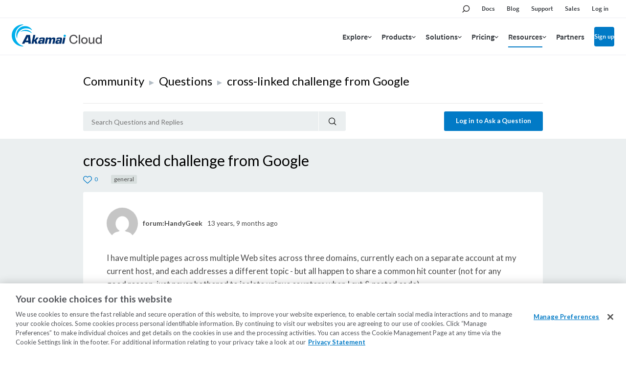

--- FILE ---
content_type: text/html; charset=utf-8
request_url: https://www.linode.com/community/questions/7438/cross-linked-challenge-from-google
body_size: 21060
content:



<!DOCTYPE html>

<html lang="en">
  <head>
    
  <link rel="canonical" href="https://www.linode.com/community/questions/7438/cross-linked-challenge-from-google">

    <!-- Google Tag Manager -->
    <script>(function(w,d,s,l,i){w[l]=w[l]||[];w[l].push({'gtm.start':
    new Date().getTime(),event:'gtm.js'});var f=d.getElementsByTagName(s)[0],
    j=d.createElement(s),dl=l!='dataLayer'?'&l='+l:'';j.async=true;j.src=
    'https://www.googletagmanager.com/gtm.js?id='+i+dl;f.parentNode.insertBefore(j,f);
    })(window,document,'script','dataLayer','GTM-T5FXXG9');</script>
    <!-- End Google Tag Manager -->
    <script src="https://assets.adobedtm.com/fcfd3580c848/f9e7661907ee/launch-2fb69de42220.min.js" async></script>
    <link
      href="https://fonts.googleapis.com/css?family=Source+Sans+Pro:300,400,600"
      rel="stylesheet"
    />

    
  <title>cross-linked challenge from Google (7438) | Linode Questions</title>


    <meta charset="utf-8">
    <meta http-equiv="X-UA-Compatible" content="IE=edge">
    

    <meta name="description" content="&lt;t&gt;I have multiple pages across multiple Web sites across three domains, currently each on a separate account at my current host, and each addresses a different topic - but all happen to share a co...">
    
    <meta name="twitter:card" content="summary" />
    <meta name="twitter:site" content="Linode Cloud Hosting" />
    <meta name="twitter:title" content="cross-linked challenge from Google | Linode Questions" />
    <meta name="twitter:description" content="&lt;t&gt;I have multiple pages across multiple Web sites across three domains, currently each on a separate account at my current host, and each addresses a different topic - but all happen to share ..." />
    <meta name="twitter:image" content="https://www.linode.com/community/questions/static/451bac84/images/Linode-Cloud-Community-Square.png" />

    <meta property="og:url" content="https://www.linode.com/community/questions/7438/cross-linked-challenge-from-google" />
    <meta property="og:image" content="https://www.linode.com/community/questions/static/451bac84/images/Linode-Cloud-Community-Square.png"/>
    <meta property="og:title" content="cross-linked challenge from Google | Linode Questions"/>
    <meta property="og:description" content="&lt;t&gt;I have multiple pages across multiple Web sites across three domains, currently each on a separate account at my current host, and each addresses a different topic - but all happen to share ..." />
    <meta property="og:type" content="article"/>

    <meta name="viewport" content="width=device-width,initial-scale=1,maximum-scale=1,shrink-to-fit=no">
    
    
    <script
      src="https://code.jquery.com/jquery-3.3.1.min.js"
      integrity="sha256-FgpCb/KJQlLNfOu91ta32o/NMZxltwRo8QtmkMRdAu8="
      crossorigin="anonymous"></script>
    <script src="//cdnjs.cloudflare.com/ajax/libs/handlebars.js/4.0.11/handlebars.min.js"></script>
    <script src="https://cdnjs.cloudflare.com/ajax/libs/moment.js/2.21.0/moment.min.js"
            integrity="sha256-9YAuB2VnFZNJ+lKfpaQ3dKQT9/C0j3VUla76hHbiVF8="
            crossorigin="anonymous"></script>

    <!-- OneTrust Cookies Consent Notice start for www.linode.com -->
    <script type="text/javascript">
      userRegionCode = 'OH';
      userCountryCode = 'US';
      userContinent = 'NA';
      (function(){
        let setOTGeoData = function( key, val ) {
          if ( val && !val.startsWith( 'EDGEAKAMAIZER' ) ) {
            window.OneTrust = window.OneTrust || {};
            window.OneTrust.geolocationResponse = window.OneTrust.geolocationResponse || {};
            window.OneTrust.geolocationResponse[key] = window.OneTrust.geolocationResponse[key] || val;
          }
        }
        if ( userRegionCode && userRegionCode === 'CA' ) {
          setOTGeoData( 'stateCode', userRegionCode );
        }
        setOTGeoData( 'countryCode', userCountryCode );
        setOTGeoData( 'regionCode', userContinent );
      })();
    </script>
    <script src="https://www.linode.com/ns/ot/202501.2.0/prod/scripttemplates/otSDKStub.js"  type="text/javascript" charset="UTF-8" data-domain-script="01922358-0e47-73fa-9452-fa124177d6d6" ></script>
    <script type="text/javascript">
    function OptanonWrapper() {}
    (function() {
      const dom_loaded = new Promise( ( resolve, reject ) => document.addEventListener( 'DOMContentLoaded', () => resolve() ) );
      const onetrust_loaded = new Promise( ( resolve, reject ) => window.addEventListener( 'OneTrustGroupsUpdated', () => resolve() ) );
      Promise.all( [ dom_loaded, onetrust_loaded ] ).then( () => {
        // handle misc cookie links
        window.addEventListener( 'click', ( e ) => { if ( e.target.matches( 'a[href="#open-consent-prefs"]' ) && OneTrust ) { e.preventDefault(); OneTrust.ToggleInfoDisplay() } } );
        // delay to avoid flash of blocked message while OneTrust processes iframes
        setTimeout( () => { document.body.classList.add( 'consent-applied' ) }, 1000 );
      } );
    })();
    </script>    
    <!-- OneTrust Cookies Consent Notice end for www.linode.com -->

    
    <script src="//cdnjs.cloudflare.com/ajax/libs/highlight.js/9.12.0/highlight.min.js"></script>
    <script src="https://cdnjs.cloudflare.com/ajax/libs/tether/1.4.0/js/tether.min.js" integrity="sha384-DztdAPBWPRXSA/3eYEEUWrWCy7G5KFbe8fFjk5JAIxUYHKkDx6Qin1DkWx51bBrb" crossorigin="anonymous"></script>
    <script src="https://maxcdn.bootstrapcdn.com/bootstrap/4.0.0-alpha.6/js/bootstrap.min.js" integrity="sha384-vBWWzlZJ8ea9aCX4pEW3rVHjgjt7zpkNpZk+02D9phzyeVkE+jo0ieGizqPLForn" crossorigin="anonymous"></script>
    <script src="https://cdnjs.cloudflare.com/ajax/libs/showdown/1.8.6/showdown.min.js" integrity="sha256-dwhppIrxD8qC6lNulndZgtIm4XBU9zoMd9OUoXzIDAE=" crossorigin="anonymous"></script>
    <script>hljs.initHighlightingOnLoad();</script>
    <script src='/community/questions/static/451bac84/js/question.min.js'></script>
    


    
      <script id="notify-template-community" type="text/x-handlebars-template">
        <div class="notify-cell {{#if seen}}seen{{else}}new{{/if}}">
          <span class="notify-cell__reply">
            <a href="/community/user/{{username}}/">{{username}}</a> replied to
          </span>
          <p class="notify-cell__content">
            <a style="cursor: pointer;" onclick="markNotificationRead({{id}}, '{{entity.url}}')">{{entity.label}}</a>
          </p>
          <span class="notify-cell__time">{{when}}</span>
        </div>
      </script>

      <script id="notify-template-community-mention" type="text/x-handlebars-template">
        <div class="notify-cell {{#if seen}}seen{{else}}new{{/if}}">
          <span class="notify-cell__reply">
            <a href="/community/user/{{username}}/">{{username}}</a> mentioned you in
          </span>
          <p class="notify-cell__content">
            <a style="cursor: pointer;" onclick="markNotificationRead({{id}}, '{{entity.url}}')">{{entity.label}}</a>
          </p>
          <span class="notify-cell__time">{{when}}</span>
        </div>
      </script>

      <script id="notify-template-community-like" type="text/x-handlebars-template">
        <div class="notify-cell {{#if seen}}seen{{else}}new{{/if}}">
          <span class="notify-cell__reply">
            {{label}}
          </span>
          <p class="notify-cell__content">
            <a style="cursor: pointer;" onclick="markNotificationRead({{id}}, '{{entity.url}}')">{{entity.label}}</a>
          </p>
          <span class="notify-cell__time">{{when}}</span>
        </div>
      </script>


      <script id="notify-template-default" type="text/x-handlebars-template">
        <div class="notify-cell {{#if seen}}seen{{else}}new{{/if}}">
          <span class="notify-cell__reply">
            <span>{{action}} </span>
            <span>{{entity}} </span>
          </span>
          <span class="notify-cell__time">{{when}}</span>
          {{#if username }}
            <span class="notify-cell__time">by</span>
            <span> {{username}}</span>
          {{/if}}
        </div>
      </script>

      <script id="notify-template-in-progress" type="text/x-handlebars-template">
        <div class="notify-cell {{#if seen}}seen{{else}}new{{/if}}">
          <span class="notify-cell__reply">
            <span>{{eventOptions.presentTenseAction}} </span>
            <span>{{entity}} </span>
          </span>
        </div>
      </script>

      <script id="notify-template-failed" type="text/x-handlebars-template">
        <div class="notify-cell {{#if seen}}seen{{else}}new{{/if}}">
          <span class="notify-cell__reply">
            <span>{{eventOptions.presentTenseAction}} </span>
            <span>{{entity}} failed</span>
          </span>
          <span class="notify-cell__time">{{when}}</span>
          {{#if username }}
            <span class="notify-cell__time">by</span>
            <span> {{username}}</span>
          {{/if}}
        </div>
      </script>

      <script id="notify-template-succeed-prefix" type="text/x-handlebars-template">
        <div class="notify-cell {{#if seen}}seen{{else}}new{{/if}}">
          <span class="notify-cell__reply">
            <span>{{eventOptions.pastTensePrefix}} </span>
            <span>{{entity.label}}</span>
            <span>{{eventOptions.pastTenseAction}} </span>
          </span>
          <span class="notify-cell__time">{{when}}</span>
          {{#if username }}
            <span class="notify-cell__time">by</span>
            <span> {{username}}</span>
          {{/if}}
        </div>
      </script>

      <script id="notify-template-succeed" type="text/x-handlebars-template">
        <div class="notify-cell {{#if seen}}seen{{else}}new{{/if}}">
          <span class="notify-cell__reply">
            <span>{{entity.label}}</span>
            <span>{{eventOptions.pastTenseAction}} </span>
          </span>
          <span class="notify-cell__time">{{when}}</span>
          {{#if username }}
            <span class="notify-cell__time">by</span>
            <span> {{username}}</span>
          {{/if}}
        </div>
      </script>

      <script id="notify-template-fetch-more" type="text/x-handlebars-template">
        <div class="notify-cell">
          <p class="notify-cell__content">
            <a style="cursor: pointer;" onclick="fetchNotifications({{page}}, renderNotifications)">See More Notifications</a>
          </p>
        </div>
      </script>

      <script id="notify-template-empty" type="text/x-handlebars-template">
        <div class="notify-cell empty">
          <span class="notify-cell__reply">
            <span>You have no notifications.</span>
          </span>
        </div>
      </script>
    

    <link rel="apple-touch-icon" sizes="57x57" href="https://assets.linode.com/icons/apple-touch-icon-57x57.png">
    <link rel="apple-touch-icon" sizes="60x60" href="https://assets.linode.com/icons/apple-touch-icon-60x60.png">
    <link rel="apple-touch-icon" sizes="72x72" href="https://assets.linode.com/icons/apple-touch-icon-72x72.png">
    <link rel="apple-touch-icon" sizes="76x76" href="https://assets.linode.com/icons/apple-touch-icon-76x76.png">
    <link rel="apple-touch-icon" sizes="114x114" href="https://assets.linode.com/icons/apple-touch-icon-114x114.png">
    <link rel="apple-touch-icon" sizes="120x120" href="https://assets.linode.com/icons/apple-touch-icon-120x120.png">
    <link rel="apple-touch-icon" sizes="144x144" href="https://assets.linode.com/icons/apple-touch-icon-144x144.png">
    <link rel="apple-touch-icon" sizes="152x152" href="https://assets.linode.com/icons/apple-touch-icon-152x152.png">
    <link rel="apple-touch-icon" sizes="180x180" href="https://assets.linode.com/icons/apple-touch-icon-180x180.png">
    <link rel="mask-icon" href="https://assets.linode.com/icons/safari-pinned-tab.svg" color="#5bbad5">
    <link rel="icon" type="image/png" sizes="32x32" href="https://assets.linode.com/icons/favicon-32x32.png">
    <link rel="icon" type="image/png" sizes="194x194" href="https://assets.linode.com/icons/favicon-194x194.png">
    <link rel="icon" type="image/png" sizes="96x96" href="https://assets.linode.com/icons/favicon-96x96.png">
    <link rel="icon" type="image/png" sizes="192x192" href="https://assets.linode.com/icons/android-chrome-192x192.png">
    <link rel="icon" type="image/png" sizes="16x16" href="https://assets.linode.com/icons/favicon-16x16.png">
    <link rel="shortcut icon" href="https://assets.linode.com/icons/favicon.ico">

    <link rel="stylesheet" href="/community/questions/static/451bac84/css/custom.css">
    <link rel="stylesheet" href="//cdnjs.cloudflare.com/ajax/libs/highlight.js/9.12.0/styles/monokai-sublime.min.css">
    <link rel="stylesheet" href="//www.linode.com/wp-content/themes/linode-website-theme/dist/onetrust.css">

  
<script>window.BOOMR_CONSENT_CONFIG={enabled:!0},"true"=="true"&&(window.BOOMR_CONSENT_CONFIG.optInRequired=!0),function(e){"use strict";if(void 0!==e.BOOMR_CONSENT_CONFIG&&!0===e.BOOMR_CONSENT_CONFIG.enabled){e.BOOMR=void 0!==e.BOOMR?e.BOOMR:{};var o=e.BOOMR;if(o.plugins=void 0!==o.plugins?o.plugins:{},!o.plugins.ConsentInlinedPlugin){var O={v:"2",OPT_COOKIE:"BOOMR_CONSENT",OPT_IN_COOKIE_VAL:"opted-in",OPT_OUT_COOKIE_VAL:"opted-out",COOKIE_EXP:365*86400,complete:!1,enabled:!0,firedPageReady:!1,deferredOptIn:!1,deferredOptOut:!1,rtCookieFromConfig:!1,bwCookieFromConfig:!1,optOut:function(){return o.utils.setCookie(O.OPT_COOKIE,O.OPT_OUT_COOKIE_VAL,O.COOKIE_EXP)?("function"==typeof o.disable&&o.disable(),O.complete=!1,O.removeBoomerangCookies(),!0):(o.error("Can not set Opt Out cookie","ConsentInlinedPlugin"),!1)},optIn:function(){return!0===O.complete||(o.utils.setCookie(O.OPT_COOKIE,O.OPT_IN_COOKIE_VAL,O.COOKIE_EXP)?("function"==typeof o.wakeUp&&o.wakeUp(),O.complete=!0,o.addVar("cip.in","1",!0),o.addVar("cip.v",O.v,!0),o.sendBeacon(),!0):(o.error("Can not set Opt In value","ConsentInlinedPlugin"),!1))},removeBoomerangCookies:function(){var e=O.rtCookieFromConfig||"RT",i=O.bwCookieFromConfig||"BA";o.utils.removeCookie(e),o.utils.removeCookie(i)},onPageReady:function(){O.firedPageReady||(O.firedPageReady=!0,O.deferredOptIn&&(O.optIn(),O.deferredOptIn=!1),O.deferredOptOut&&(O.optOut(),O.deferredOptOut=!1))}};e.BOOMR_OPT_OUT=function(){O.firedPageReady?O.optOut():O.deferredOptOut=!0},e.BOOMR_OPT_IN=function(){O.firedPageReady?O.optIn():O.deferredOptIn=!0},o.plugins.ConsentInlinedPlugin={init:function(i){return void 0!==i.RT&&void 0!==i.RT.cookie&&(O.rtCookieFromConfig=i.RT.cookie),void 0!==i.BW&&void 0!==i.BW.cookie&&(O.bwCookieFromConfig=i.BW.cookie),o.subscribe("page_ready",O.onPageReady,null,O),o.subscribe("spa_navigation",O.onPageReady,null,O),e.BOOMR_CONSENT_CONFIG.optInRequired&&o.utils.getCookie(O.OPT_COOKIE)!==O.OPT_IN_COOKIE_VAL?(O.complete=!1,this):o.utils.getCookie(O.OPT_COOKIE)===O.OPT_OUT_COOKIE_VAL?(void 0===i.RT&&(i.RT={}),i.RT.cookie="",void 0===i.BW&&(i.BW={}),i.BW.cookie="",O.complete=!1,this):(O.complete=!0,this)},is_complete:function(){return O.complete}}}}}(window);</script>
                              <script>!function(e){var n="https://s.go-mpulse.net/boomerang/";if("False"=="True")e.BOOMR_config=e.BOOMR_config||{},e.BOOMR_config.PageParams=e.BOOMR_config.PageParams||{},e.BOOMR_config.PageParams.pci=!0,n="https://s2.go-mpulse.net/boomerang/";if(window.BOOMR_API_key="7U4SN-BLJ2N-G2NW6-5XFY8-GXLUQ",function(){function e(){if(!r){var e=document.createElement("script");e.id="boomr-scr-as",e.src=window.BOOMR.url,e.async=!0,o.appendChild(e),r=!0}}function t(e){r=!0;var n,t,a,i,d=document,O=window;if(window.BOOMR.snippetMethod=e?"if":"i",t=function(e,n){var t=d.createElement("script");t.id=n||"boomr-if-as",t.src=window.BOOMR.url,BOOMR_lstart=(new Date).getTime(),e=e||d.body,e.appendChild(t)},!window.addEventListener&&window.attachEvent&&navigator.userAgent.match(/MSIE [67]\./))return window.BOOMR.snippetMethod="s",void t(o,"boomr-async");a=document.createElement("IFRAME"),a.src="about:blank",a.title="",a.role="presentation",a.loading="eager",i=(a.frameElement||a).style,i.width=0,i.height=0,i.border=0,i.display="none",o.appendChild(a);try{O=a.contentWindow,d=O.document.open()}catch(_){n=document.domain,a.src="javascript:var d=document.open();d.domain='"+n+"';void 0;",O=a.contentWindow,d=O.document.open()}if(n)d._boomrl=function(){this.domain=n,t()},d.write("<bo"+"dy onload='document._boomrl();'>");else if(O._boomrl=function(){t()},O.addEventListener)O.addEventListener("load",O._boomrl,!1);else if(O.attachEvent)O.attachEvent("onload",O._boomrl);d.close()}function a(e){window.BOOMR_onload=e&&e.timeStamp||(new Date).getTime()}if(!window.BOOMR||!window.BOOMR.version&&!window.BOOMR.snippetExecuted){window.BOOMR=window.BOOMR||{},window.BOOMR.snippetStart=(new Date).getTime(),window.BOOMR.snippetExecuted=!0,window.BOOMR.snippetVersion=14,window.BOOMR.url=n+"7U4SN-BLJ2N-G2NW6-5XFY8-GXLUQ";var i=document.currentScript||document.getElementsByTagName("script")[0],o=i.parentNode,r=!1,d=document.createElement("link");if(d.relList&&"function"==typeof d.relList.supports&&d.relList.supports("preload")&&"as"in d)window.BOOMR.snippetMethod="p",d.href=window.BOOMR.url,d.rel="preload",d.as="script",d.addEventListener("load",e),d.addEventListener("error",function(){t(!0)}),setTimeout(function(){if(!r)t(!0)},3e3),BOOMR_lstart=(new Date).getTime(),o.appendChild(d);else t(!1);if(window.addEventListener)window.addEventListener("load",a,!1);else if(window.attachEvent)window.attachEvent("onload",a)}}(),"".length>0)if(e&&"performance"in e&&e.performance&&"function"==typeof e.performance.setResourceTimingBufferSize)e.performance.setResourceTimingBufferSize();!function(){if(BOOMR=e.BOOMR||{},BOOMR.plugins=BOOMR.plugins||{},!BOOMR.plugins.AK){var n=""=="true"?1:0,t="",a="clnsp6accue422l44h4q-f-a5117cd07-clientnsv4-s.akamaihd.net",i="false"=="true"?2:1,o={"ak.v":"39","ak.cp":"1673829","ak.ai":parseInt("1060432",10),"ak.ol":"0","ak.cr":9,"ak.ipv":4,"ak.proto":"http/1.1","ak.rid":"a10d8f14","ak.r":51645,"ak.a2":n,"ak.m":"dsca","ak.n":"essl","ak.bpcip":"18.219.39.0","ak.cport":48128,"ak.gh":"2.17.209.205","ak.quicv":"","ak.tlsv":"tls1.3","ak.0rtt":"","ak.0rtt.ed":"","ak.csrc":"-","ak.acc":"bbr","ak.t":"1769791993","ak.ak":"hOBiQwZUYzCg5VSAfCLimQ==7Q/SjkqCuJ5ETK90aF+66ezw9A8hnpJDIrKKZD2X/AW6ERHlgZoB766Ew9j/LAz5B3RZ3DyDh1LR9mZK5WgT9vKyGnqvuuwESlqAaql/w97igrFn5sooUQGCr/fftkfvB9sVyz5hiwngjq4E8twnopJHCgNNh8tdl0svixYIShM7Y/Y/KWfobvWxaMkTJCd5bGkd6QZocikXHc/E7UD+rzbODGytKSlUXjk5lq0dS3yDqzXOXwV9EvJRBYg5V39YNMpwoSwupp4uN+K8zEbTwhWTKgX17vX5j8GG9siS454BW54JFF96XhcnruMIKsxn+uKnfj6SItOxq3Lrzq/cBiNWh9l53h0ZEg3DJvu5K6yX+Gjr+M27EBx6q9x8XjVwl1qpcdZapyD7tAQMGZKVkm5Iqva0Rxz8cD525Et0LcM=","ak.pv":"196","ak.dpoabenc":"","ak.tf":i};if(""!==t)o["ak.ruds"]=t;var r={i:!1,av:function(n){var t="http.initiator";if(n&&(!n[t]||"spa_hard"===n[t]))o["ak.feo"]=void 0!==e.aFeoApplied?1:0,BOOMR.addVar(o)},rv:function(){var e=["ak.bpcip","ak.cport","ak.cr","ak.csrc","ak.gh","ak.ipv","ak.m","ak.n","ak.ol","ak.proto","ak.quicv","ak.tlsv","ak.0rtt","ak.0rtt.ed","ak.r","ak.acc","ak.t","ak.tf"];BOOMR.removeVar(e)}};BOOMR.plugins.AK={akVars:o,akDNSPreFetchDomain:a,init:function(){if(!r.i){var e=BOOMR.subscribe;e("before_beacon",r.av,null,null),e("onbeacon",r.rv,null,null),r.i=!0}return this},is_complete:function(){return!0}}}}()}(window);</script></head>
  <body>
    <!-- Google Tag Manager (noscript) -->
    <noscript><iframe src="https://www.googletagmanager.com/ns.html?id=GTM-T5FXXG9"
    height="0" width="0" style="display:none;visibility:hidden"></iframe></noscript>
    <!-- End Google Tag Manager (noscript) -->
    

<header>
<div class="c-site-header --v3">

  <svg xmlns="http://www.w3.org/2000/svg" style="display:none">

    <symbol id="menu-icon--menu" viewBox="0 0 448 512"><path fill="currentColor" d="M436 124H12c-6.627 0-12-5.373-12-12V80c0-6.627 5.373-12 12-12h424c6.627 0 12 5.373 12 12v32c0 6.627-5.373 12-12 12zm0 160H12c-6.627 0-12-5.373-12-12v-32c0-6.627 5.373-12 12-12h424c6.627 0 12 5.373 12 12v32c0 6.627-5.373 12-12 12zm0 160H12c-6.627 0-12-5.373-12-12v-32c0-6.627 5.373-12 12-12h424c6.627 0 12 5.373 12 12v32c0 6.627-5.373 12-12 12z"></path></symbol>

    <symbol id="menu-icon--x" viewBox="0 0 320 512"><path fill="currentColor" d="M207.6 256l107.72-107.72c6.23-6.23 6.23-16.34 0-22.58l-25.03-25.03c-6.23-6.23-16.34-6.23-22.58 0L160 208.4 52.28 100.68c-6.23-6.23-16.34-6.23-22.58 0L4.68 125.7c-6.23 6.23-6.23 16.34 0 22.58L112.4 256 4.68 363.72c-6.23 6.23-6.23 16.34 0 22.58l25.03 25.03c6.23 6.23 16.34 6.23 22.58 0L160 303.6l107.72 107.72c6.23 6.23 16.34 6.23 22.58 0l25.03-25.03c6.23-6.23 6.23-16.34 0-22.58L207.6 256z"></path></symbol>

    <symbol id="menu-icon--toggle" viewBox="0 0 320 512"><path fill="currentColor" d="M151.5 347.8L3.5 201c-4.7-4.7-4.7-12.3 0-17l19.8-19.8c4.7-4.7 12.3-4.7 17 0L160 282.7l119.7-118.5c4.7-4.7 12.3-4.7 17 0l19.8 19.8c4.7 4.7 4.7 12.3 0 17l-148 146.8c-4.7 4.7-12.3 4.7-17 0z"></path></symbol>

    <symbol id="menu-icon--search" viewBox="0 0 30 30">
      <circle cx="17.5" cy="11.9" r="6.6" fill="#03b159" stroke="#fff" stroke-width="2" stroke-miterlimit="10"/>
      <path d="M17.5 3.4C12.8 3.4 9 7.2 9 11.9c0 1.8.6 3.5 1.5 4.9-.2.1-.3.2-.5.4l-5.9 5.9c-.8.8-.8 2.2 0 3 .4.4 1 .6 1.5.6s1.1-.2 1.5-.6l5.9-5.9c.2-.2.4-.5.5-.7 1.2.6 2.5 1 3.9 1 4.7 0 8.5-3.8 8.5-8.5.1-4.8-3.7-8.6-8.4-8.6zm0 15.1c-3.6 0-6.6-3-6.6-6.6s3-6.6 6.6-6.6c3.6 0 6.6 3 6.6 6.6s-2.9 6.6-6.6 6.6z"/>
    </symbol>

    <symbol id="menu-icon--docs" viewBox="0 0 30 30">
      <path fill="#03b159" stroke="#fff" stroke-width="2" stroke-miterlimit="10" d="M7.4 6.2h15.2v17.5H7.4z"/>
      <path d="M24.4 25.5H5.6v-21h18.8v21zm-17-1.8h15.2V6.2H7.4v17.5z"/>
      <path fill="#fff" d="M18.7 11.7h-7.4c-.4 0-.8-.4-.8-.9s.3-.9.8-.9h7.4c.4 0 .8.4.8.9s-.3.9-.8.9zM18.7 15.8h-7.4c-.4 0-.8-.4-.8-.9s.3-.9.8-.9h7.4c.4 0 .8.4.8.9s-.3.9-.8.9zM18.7 20h-7.4c-.4 0-.8-.4-.8-.9s.3-.9.8-.9h7.4c.4 0 .8.4.8.9s-.3.9-.8.9z"/>
    </symbol>

    <symbol id="menu-icon--blog" viewBox="0 0 30 30">
      <path fill="#fff" d="M7.3 5.9c-.7 0-1.3.6-1.3 1.3s.6 1.3 1.3 1.3c7.8 0 14.2 6.4 14.2 14.2 0 .7.6 1.3 1.3 1.3s1.3-.6 1.3-1.3c.1-9.2-7.5-16.8-16.8-16.8z"/>
      <circle cx="7.3" cy="22.8" r="2.2" fill="#fff" stroke="#000" stroke-width="1.75" stroke-miterlimit="10"/>
      <path fill="#03b159" fill-rule="evenodd" clip-rule="evenodd" d="M7.3 6.8c-.2 0-.4.2-.4.4s.2.4.4.4c8.3 0 15 6.8 15 15.1 0 .2.2.5.5.5s.5-.2.5-.5c-.1-8.8-7.2-15.9-16-15.9z"/>
      <path d="M22.8 25.9c-1.7 0-3.1-1.4-3.1-3.1 0-6.9-5.6-12.5-12.5-12.5-1.7 0-3.1-1.4-3.1-3.1s1.4-3.1 3.1-3.1c10.3 0 18.6 8.4 18.7 18.7 0 1.7-1.4 3.1-3.1 3.1zM7.3 5.9c-.7 0-1.3.6-1.3 1.3s.6 1.3 1.3 1.3c7.8 0 14.2 6.4 14.2 14.2 0 .7.6 1.3 1.3 1.3s1.3-.6 1.3-1.3c.1-9.2-7.5-16.8-16.8-16.8z"/>
      <path d="M15 25.9c-1.7 0-3.1-1.4-3.1-3.1 0-2.6-2.1-4.7-4.7-4.7-1.7 0-3.1-1.4-3.1-3.1s1.4-3.1 3.1-3.1c6 0 10.9 4.9 10.9 10.9 0 1.7-1.3 3.1-3.1 3.1z"/>
      <path fill="#fff" d="M7.3 13.7c-.7 0-1.3.6-1.3 1.3s.6 1.3 1.3 1.3c3.5 0 6.4 2.9 6.4 6.4 0 .7.6 1.3 1.3 1.3s1.3-.6 1.3-1.3c.1-4.9-4-9-9-9z"/>
      <path fill="#03b159" fill-rule="evenodd" clip-rule="evenodd" d="M15.5 22.8c0-4.5-3.7-8.2-8.2-8.2-.2 0-.4.2-.4.5s.2.5.4.5c4.1 0 7.4 3.3 7.4 7.3 0 .2.2.5.5.5.1-.2.3-.4.3-.6z"/>
    </symbol>

    <symbol id="menu-icon--resources" viewBox="0 0 30 30">
      <path fill="#03b159" stroke="#fff" stroke-width="1.75" stroke-miterlimit="10" d="m15 15.4 5.4 5.3v-14H9.7v14z"/>
      <path d="M22.1 25 15 17.9 7.9 25V5h14.2v20zM15 15.4l5.3 5.3V6.6H9.7v14.1l5.3-5.3z"/>
    </symbol>

    <symbol id="menu-icon--pricing" viewBox="0 0 30 30">
      <path fill="#03b159" stroke="#fff" stroke-width="2" stroke-miterlimit="10" d="M21.2 24.2H8.9V12.6L15 9.1l6.2 3.5z"/>
      <path d="M15.9 7.6V4.1h-1.8v3.5l-7 4V26h15.8V11.6l-7-4zm5.3 16.6H8.9V12.6L15 9.1l6.1 3.5.1 11.6z"/>
      <path d="M17.5 18.5c0-1.1-.6-1.7-2.1-2.1-1.1-.3-1.3-.5-1.3-1 0-.3.2-.7.8-.7.8 0 .9.5 1 .7h1.4c-.1-.8-.5-1.6-1.8-1.8V13h-1.2v.7c-1 .2-1.7.8-1.7 1.9 0 1 .5 1.6 2.2 2.1.9.3 1.2.5 1.2 1 0 .4-.2.8-1 .8-.6 0-1-.3-1.1-.9h-1.4c.1 1 .8 1.7 1.9 1.9v.8h1.2v-.8c1.2-.2 1.9-.9 1.9-2z" fill="#fff"/>
    </symbol>

    <symbol id="menu-icon--partners" viewBox="0 0 30 30">
      <path d="M19.5 24h4.6v-3.7h-.4c-2.1 0-3.8-1.7-3.8-3.8s1.7-3.8 3.8-3.8h.4V9.9h-5.8V8.1c0-1.1-.9-2-2-2s-2 .9-2 2v1.8H10v4.2H7.2c-.8 0-1.4.6-1.4 1.4 0 .8.6 1.4 1.4 1.4H10v7.2h2v-.5c0-2.1 1.7-3.8 3.8-3.8s3.8 1.7 3.8 3.8v.4h-.1z" fill="#03b159" stroke="#fff" stroke-width="2" stroke-miterlimit="10"/>
      <path d="M25.8 25.8h-8.1v-2.2c0-1.1-.9-2-2-2s-2 .9-2 2v2.2H8.2v-7.2h-1c-1.7 0-3.1-1.4-3.1-3.1s1.4-3.1 3.1-3.1h1V8.2h4.3v-.1c0-2.1 1.7-3.8 3.8-3.8s3.8 1.7 3.8 3.8v.1h5.8v6.4h-2.1c-1.1 0-2 .9-2 2s.9 2 2 2h2.1v7.2h-.1zM19.5 24h4.6v-3.7h-.4c-2.1 0-3.8-1.7-3.8-3.8s1.7-3.8 3.8-3.8h.4V9.9h-5.8V8.1c0-1.1-.9-2-2-2s-2 .9-2 2v1.8H10v4.2H7.2c-.8 0-1.4.6-1.4 1.4 0 .8.6 1.4 1.4 1.4H10v7.2h2v-.5c0-2.1 1.7-3.8 3.8-3.8s3.8 1.7 3.8 3.8v.4h-.1z"/>
    </symbol>

    <symbol id="menu-icon--support" viewBox="0 0 30 30">
      <path d="M15 5.9c-4.6 0-8.4 3.7-8.4 8.4 0 2.1.8 4.1 2.2 5.6l.2.3v.3l-.2 2.3 2.5-1.1.3.1c1.1.5 2.2.7 3.4.7 4.6 0 8.4-3.7 8.4-8.4S19.6 5.9 15 5.9z" fill="#03b159" stroke="#fff" stroke-width="2" stroke-miterlimit="10"/>
      <path d="m6.9 25.8.4-4.9c-1.6-1.8-2.4-4.1-2.4-6.5C4.9 8.8 9.4 4.2 15 4.2s10.1 4.5 10.1 10.1S20.6 24.5 15 24.5c-1.3 0-2.6-.2-3.8-.7l-4.3 2zM15 5.9c-4.6 0-8.4 3.7-8.4 8.4 0 2.1.8 4.1 2.2 5.6l.2.3v.3l-.2 2.3 2.5-1.1.3.1c1.1.5 2.2.7 3.4.7 4.6 0 8.4-3.7 8.4-8.4S19.6 5.9 15 5.9z"/>
      <g>
        <path d="M13.9 16.1v-.2c0-.9.4-1.6 1.3-2.4.6-.5.7-.9.7-1.4 0-.5-.3-.9-.9-.9-.8 0-1 .5-1.1 1.2H12c.1-1.1.8-2.7 3-2.6 2.2 0 2.8 1.4 2.8 2.5 0 .8-.3 1.4-1.2 2.3-.6.5-.8 1-.8 1.5v.1h-1.9zm0 2.9v-2.2h2V19h-2z" fill="#fff"/>
      </g>
    </symbol>

    <symbol id="menu-icon--sales" viewBox="0 0 30 30">
      <path fill="none" stroke="currentColor" stroke-width="1.75" stroke-miterlimit="10" d="M24.5 24h-19V6"/>
      <path d="M9 20.7h-.2c-.3-.1-.5-.5-.3-.8l3-7c.1-.2.2-.3.4-.4.2 0 .4 0 .5.1l4.3 3.5 3.7-9.2c.1-.3.5-.5.8-.3.3.1.5.5.4.8l-4 10c-.1.2-.2.3-.4.4-.2.1-.4 0-.6-.1l-4.4-3.5-2.7 6.2c0 .2-.3.3-.5.3z" fill="#fff" stroke="currentColor" stroke-width="2.5" stroke-miterlimit="10"/>
      <path d="M9 20.7h-.2c-.3-.1-.5-.5-.3-.8l3-7c.1-.2.2-.3.4-.4.2 0 .4 0 .5.1l4.3 3.5 3.7-9.2c.1-.3.5-.5.8-.3.3.1.5.5.4.8l-4 10c-.1.2-.2.3-.4.4-.2.1-.4 0-.6-.1l-4.4-3.5-2.7 6.2c0 .2-.3.3-.5.3z" fill="#03b159"/>
      <path d="M9 21c-.1 0-.2 0-.3-.1-.4-.2-.7-.7-.5-1.2l3-7c.1-.2.3-.4.6-.5.3-.1.5 0 .8.2l4.1 3.3 3.6-8.9c.2-.4.7-.7 1.1-.5.4.2.6.7.4 1.1l-4 10c-.1.3-.3.5-.6.5-.3.1-.5 0-.8-.2l-4.1-3.3-2.5 5.9c-.1.5-.5.7-.8.7zm3-8.3s-.1 0 0 0c-.2 0-.3.1-.3.2l-3 7c-.1.2 0 .4.2.5.2.1.4 0 .5-.2l2.8-6.5 4.6 3.7c.1.1.2.1.3.1.1 0 .2-.1.3-.2l4-10c.1-.2 0-.4-.2-.5-.2-.1-.4 0-.5.2l-3.8 9.5-4.6-3.7c-.1 0-.2-.1-.3-.1z" fill="#fff"/>
    </symbol>

  </svg>


  <div class="o-layout__row c-site-header__topbar">
    <div class="o-layout__colset">
      <div class="o-layout__col">
      </div>
      <div class="o-layout__col">

        <div class="o-layout__module c-utility-nav">
          <nav class="o-menu o-menu--h">
            <ul class="o-menu__list --d0">
              <li class="o-menu__item o-menu__item--search">
                <a class="o-menu__link" href="https://www.linode.com/search/" data-analytics-event="header | Click | Search"><span class="o-menu__title">Search</span></a>
              </li>
              <li class="o-menu__item">
                <a class="o-menu__link" href="https://techdocs.akamai.com/cloud-computing/docs/welcome" data-analytics-event="header | Click | Docs"><span class="o-menu__title">Docs</span></a>
              </li>
              <li class="o-menu__item">
                <a class="o-menu__link" href="https://www.linode.com/blog/" data-analytics-event="header | Click | Blog"><span class="o-menu__title">Blog</span></a>
              </li>
              <li class="o-menu__item">
                <a class="o-menu__link" href="https://www.linode.com/support/" data-analytics-event="header | Click | Support"><span class="o-menu__title">Support</span></a>
              </li>
              <li class="o-menu__item">
                <a class="o-menu__link" href="https://www.linode.com/company/contact/" data-analytics-event="header | Click | Sales"><span class="o-menu__title">Sales</span></a>
              </li>

              
              <li class="o-menu__item"><a class="o-menu__link" href="/community/questions/login?next=/community/questions/7438/cross-linked-challenge-from-google" data-analytics-event="header | Click | Log in"><span class="o-menu__title">Log in</span></a></li>
              

            </ul>
          </nav>
        </div>

      </div>
    </div>
  </div>


  <div class="o-layout__row c-site-header__primary">
    <div class="o-layout__colset">
      <div class="o-layout__col">

        <div class="o-layout__module c-identity">
          <a class="c-identity__link" href="https://www.linode.com" target="_self" itemprop="url">

            <img
              width="184"
              height="45"
              alt="Akamai Cloud"
              class="c-identity__logo"
              src="https://www.linode.com/linode/en/images/logo/akamai-cloud-logo.svg"
              itemprop="image"
              fetchpriority="high"
              data-no-lazy="1"
            />
          </a>
        </div>

      </div>
      <div class="o-layout__col">

        <div class="o-layout__module c-main-menu">
          <nav class="o-menu o-menu--h">
            <ul class="o-menu__list --d0">
              <li class="o-menu__item">
                <button class="o-menu__link o-menu__toggle" data-toggle="#sub-menu--explore" data-group="sub-menu" data-analytics-event="header | Click | Explore"><span class="o-menu__title">Explore</span></button>
              </li>
              <li class="o-menu__item">
                <button class="o-menu__link o-menu__toggle" data-toggle="#sub-menu--products" data-group="sub-menu" data-analytics-event="header | Click | Products"><span class="o-menu__title">Products</span></button>
              </li>
              <li class="o-menu__item">
                <button class="o-menu__link o-menu__toggle" data-toggle="#sub-menu--solutions" data-group="sub-menu" data-analytics-event="header | Click | Solutions"><span class="o-menu__title">Solutions</span></button>
              </li>
              <li class="o-menu__item">
                <button class="o-menu__link o-menu__toggle" data-toggle="#sub-menu--pricing" data-group="sub-menu" data-analytics-event="header | Click | Pricing"><span class="o-menu__title">Pricing</span></button>
              </li>
              <li class="o-menu__item">
                <button class="o-menu__link o-menu__toggle" data-toggle="#sub-menu--resources" data-group="sub-menu" data-analytics-event="header | Click | Resources"><span class="o-menu__title">Resources</span></button>
              </li>
              <li class="o-menu__item">
                <a class="o-menu__link" href="https://www.linode.com/partners/" data-analytics-event="header | Click | Partners"><span class="o-menu__title">Partners</span></a>
              </li>
              <li class="o-menu__item o-menu__item--button">
                <a class="o-menu__link" href="https://login.linode.com/signup" data-analytics-event="header | Click | Sign up"><span class="o-menu__title">Sign up</span></a>
              </li>
              <li class="o-menu__item o-menu__item--mobile">
                <button class="o-menu__link o-menu__toggle" data-toggle="#sub-menu--mobile" data-group="sub-menu" data-analytics-event="header | Click | Mobile Toggle"><span class="o-menu__title">Mobile</span></button>
              </li>
            </ul>
          </nav>
        </div>

      </div>
    </div>
  </div>


  <div class="c-submenu c-submenu--mobile" data-toggle data-group="sub-menu" id="sub-menu--mobile">

    <div class="o-layout__module" id="submenu-mobile-primary">
      <nav class="o-menu">
        <ul class="o-menu__list --d0">
          <li class="o-menu__item o-menu__parent" id="submenu-mobile-primary-full--explore" data-group="submenu-mobile-primary-full">
            <button class="o-menu__link o-menu__toggle" data-group="submenu-mobile-primary-full" data-toggle="#submenu-mobile-primary-full--explore" data-analytics-event="header | Click | Explore"><span class="o-menu__title">Explore</span></button>
            <ul class="o-menu__list o-menu__child --d1">
              <li class="o-menu__item">
                <a class="o-menu__link" href="https://www.linode.com/reduce-cloud-costs/" data-analytics-event="header | Click | Explore: Lower costs"><span class="o-menu__title">Lower costs</span></a>
              </li>
              <li class="o-menu__item">
                <a class="o-menu__link" href="https://www.linode.com/low-latency-applications/" data-analytics-event="header | Click | Explore: Lower latency"><span class="o-menu__title">Lower latency</span></a>
              </li>
              <li class="o-menu__item">
                <a class="o-menu__link" href="https://www.linode.com/cloud-portability/" data-analytics-event="header | Click | Explore: Cloud portability"><span class="o-menu__title">Cloud portability</span></a>
              </li>
              <li class="o-menu__item">
                <a class="o-menu__link" href="https://www.linode.com/cloud-global-scale/" data-analytics-event="header | Click | Explore: Global scale"><span class="o-menu__title">Global scale</span></a>
              </li>
              <li class="o-menu__item">
                <a class="o-menu__link" href="https://www.linode.com/global-infrastructure/" data-analytics-event="header | Click | Explore: Our platform"><span class="o-menu__title">Our platform</span></a>
              </li>
              <li class="o-menu__item">
                <a class="o-menu__link" href="https://www.linode.com/support-experience/" data-analytics-event="header | Click | Explore: Support experience"><span class="o-menu__title">Support experience</span></a>
              </li>
            </ul>
          </li>
          <li class="o-menu__item o-menu__parent" id="submenu-mobile-primary-full--products" data-group="submenu-mobile-primary-full">
            <button class="o-menu__link o-menu__toggle" data-group="submenu-mobile-primary-full" data-toggle="#submenu-mobile-primary-full--products" data-analytics-event="header | Click | Products"><span class="o-menu__title">Products</span></button>
            <ul class="o-menu__list o-menu__child --d1">
              <li class="o-menu__item">
                <a class="o-menu__link" href="https://www.linode.com/products/" data-analytics-event="header | Click | Products: Products Overview"><span class="o-menu__title">Products Overview</span></a>
              </li>
              <li class="o-menu__item o-menu__parent" id="submenu-mobile-primary-full--46172" data-group="submenu-mobile-primary-full--level-1">
                <button class="o-menu__link o-menu__toggle" data-group="submenu-mobile-primary-full--level-1" data-toggle="#submenu-mobile-primary-full--46172" data-analytics-event="header | Click | Products: Compute"><span class="o-menu__title">Compute</span></button>
                <ul class="o-menu__list o-menu__child --d2">
                  <li class="o-menu__item">
                    <a class="o-menu__link" href="https://www.linode.com/products/essential-compute/" data-analytics-event="header | Click | Products: Essential Compute"><span class="o-menu__title">Essential Compute</span></a>
                  </li>
                  <li class="o-menu__item">
                    <a class="o-menu__link" href="https://www.linode.com/products/gpu/" data-analytics-event="header | Click | Products: GPU"><span class="o-menu__title">GPU</span></a>
                  </li>
                  <li class="o-menu__item">
                    <a class="o-menu__link" href="https://www.linode.com/products/accelerated-compute/" data-analytics-event="header | Click | Products: Accelerated Compute"><span class="o-menu__title">Accelerated Compute</span></a>
                  </li>
                  <li class="o-menu__item">
                    <a class="o-menu__link" href="https://www.linode.com/products/kubernetes/" data-analytics-event="header | Click | Products: Kubernetes"><span class="o-menu__title">Kubernetes</span></a>
                  </li>
                  <li class="o-menu__item">
                    <a class="o-menu__link" href="https://www.linode.com/products/app-platform/" data-analytics-event="header | Click | Products: App Platform"><span class="o-menu__title">App Platform</span></a>
                  </li>
                </ul>
              </li>
              <li class="o-menu__item o-menu__parent" id="submenu-mobile-primary-full--46173" data-group="submenu-mobile-primary-full--level-1">
                <button class="o-menu__link o-menu__toggle" data-group="submenu-mobile-primary-full--level-1" data-toggle="#submenu-mobile-primary-full--46173" data-analytics-event="header | Click | Products: Storage"><span class="o-menu__title">Storage</span></button>
                <ul class="o-menu__list o-menu__child --d2">
                  <li class="o-menu__item">
                    <a class="o-menu__link" href="https://www.linode.com/products/block-storage/" data-analytics-event="header | Click | Products: Block Storage"><span class="o-menu__title">Block Storage</span></a>
                  </li>
                  <li class="o-menu__item">
                    <a class="o-menu__link" href="https://www.linode.com/products/object-storage/" data-analytics-event="header | Click | Products: Object Storage"><span class="o-menu__title">Object Storage</span></a>
                  </li>
                  <li class="o-menu__item">
                    <a class="o-menu__link" href="https://www.linode.com/products/backups/" data-analytics-event="header | Click | Products: Backups"><span class="o-menu__title">Backups</span></a>
                  </li>
                </ul>
              </li>
              <li class="o-menu__item o-menu__parent" id="submenu-mobile-primary-full--46176" data-group="submenu-mobile-primary-full--level-1">
                <button class="o-menu__link o-menu__toggle" data-group="submenu-mobile-primary-full--level-1" data-toggle="#submenu-mobile-primary-full--46176" data-analytics-event="header | Click | Products: Networking"><span class="o-menu__title">Networking</span></button>
                <ul class="o-menu__list o-menu__child --d2">
                  <li class="o-menu__item">
                    <a class="o-menu__link" href="https://www.linode.com/products/cloud-firewall/" data-analytics-event="header | Click | Products: Cloud Firewall"><span class="o-menu__title">Cloud Firewall</span></a>
                  </li>
                  <li class="o-menu__item">
                    <a class="o-menu__link" href="https://www.linode.com/products/dns-manager/" data-analytics-event="header | Click | Products: DNS Manager"><span class="o-menu__title">DNS Manager</span></a>
                  </li>
                  <li class="o-menu__item">
                    <a class="o-menu__link" href="https://www.linode.com/products/nodebalancers/" data-analytics-event="header | Click | Products: NodeBalancers"><span class="o-menu__title">NodeBalancers</span></a>
                  </li>
                  <li class="o-menu__item">
                    <a class="o-menu__link" href="https://www.linode.com/products/private-networking/" data-analytics-event="header | Click | Products: Private Networking"><span class="o-menu__title">Private Networking</span></a>
                  </li>
                </ul>
              </li>
              <li class="o-menu__item o-menu__parent" id="submenu-mobile-primary-full--46174" data-group="submenu-mobile-primary-full--level-1">
                <button class="o-menu__link o-menu__toggle" data-group="submenu-mobile-primary-full--level-1" data-toggle="#submenu-mobile-primary-full--46174" data-analytics-event="header | Click | Products: Databases"><span class="o-menu__title">Databases</span></button>
                <ul class="o-menu__list o-menu__child --d2">
                  <li class="o-menu__item">
                    <a class="o-menu__link" href="https://www.linode.com/products/databases/" data-analytics-event="header | Click | Products: Managed Databases"><span class="o-menu__title">Managed Databases</span></a>
                  </li>
                </ul>
              </li>
              <li class="o-menu__item o-menu__parent" id="submenu-mobile-primary-full--46175" data-group="submenu-mobile-primary-full--level-1">
                <button class="o-menu__link o-menu__toggle" data-group="submenu-mobile-primary-full--level-1" data-toggle="#submenu-mobile-primary-full--46175" data-analytics-event="header | Click | Products: Services"><span class="o-menu__title">Services</span></button>
                <ul class="o-menu__list o-menu__child --d2">
                  <li class="o-menu__item">
                    <a class="o-menu__link" href="https://www.linode.com/products/managed/" data-analytics-event="header | Click | Products: Linode Managed"><span class="o-menu__title">Linode Managed</span></a>
                  </li>
                </ul>
              </li>
            </ul>
          </li>
          <li class="o-menu__item o-menu__parent" id="submenu-mobile-primary-full--solutions" data-group="submenu-mobile-primary-full">
            <button class="o-menu__link o-menu__toggle" data-group="submenu-mobile-primary-full" data-toggle="#submenu-mobile-primary-full--solutions" data-analytics-event="header | Click | Solutions"><span class="o-menu__title">Solutions</span></button>
            <ul class="o-menu__list o-menu__child --d1">
              <li class="o-menu__item">
                <a class="o-menu__link" href="https://www.linode.com/solutions/ai-inferencing/" data-analytics-event="header | Click | Solutions: AI inferencing"><span class="o-menu__title">AI inferencing</span></a>
              </li>
              <li class="o-menu__item">
                <a class="o-menu__link" href="https://www.linode.com/solutions/ecommerce/" data-analytics-event="header | Click | Solutions: Ecommerce"><span class="o-menu__title">Ecommerce</span></a>
              </li>
              <li class="o-menu__item">
                <a class="o-menu__link" href="https://www.linode.com/solutions/gaming/" data-analytics-event="header | Click | Solutions: Gaming"><span class="o-menu__title">Gaming</span></a>
              </li>
              <li class="o-menu__item">
                <a class="o-menu__link" href="https://www.linode.com/solutions/managed-hosting/" data-analytics-event="header | Click | Solutions: Managed hosting"><span class="o-menu__title">Managed hosting</span></a>
              </li>
              <li class="o-menu__item">
                <a class="o-menu__link" href="https://www.linode.com/solutions/media/" data-analytics-event="header | Click | Solutions: Media"><span class="o-menu__title">Media</span></a>
              </li>
              <li class="o-menu__item">
                <a class="o-menu__link" href="https://www.linode.com/solutions/saas/" data-analytics-event="header | Click | Solutions: SaaS"><span class="o-menu__title">SaaS</span></a>
              </li>
            </ul>
          </li>
          <li class="o-menu__item o-menu__parent" id="submenu-mobile-primary-full--pricing" data-group="submenu-mobile-primary-full">
            <button class="o-menu__link o-menu__toggle" data-group="submenu-mobile-primary-full" data-toggle="#submenu-mobile-primary-full--pricing" data-analytics-event="header | Click | Pricing"><span class="o-menu__title">Pricing</span></button>
            <ul class="o-menu__list o-menu__child --d1">
              <li class="o-menu__item">
                <a class="o-menu__link" href="https://www.linode.com/pricing/" data-analytics-event="header | Click | Pricing: Pricing list"><span class="o-menu__title">Pricing list</span></a>
              </li>
              <li class="o-menu__item">
                <a class="o-menu__link" href="https://www.linode.com/pricing/cloud-cost-calculator/" data-analytics-event="header | Click | Pricing: Cloud computing calculator"><span class="o-menu__title">Cloud computing calculator</span></a>
              </li>
            </ul>
          </li>
          <li class="o-menu__item o-menu__parent" id="submenu-mobile-primary-full--resources" data-group="submenu-mobile-primary-full">
            <button class="o-menu__link o-menu__toggle" data-group="submenu-mobile-primary-full" data-toggle="#submenu-mobile-primary-full--resources" data-analytics-event="header | Click | Resources"><span class="o-menu__title">Resources</span></button>
            <ul class="o-menu__list o-menu__child --d1">
              <li class="o-menu__item">
                <a class="o-menu__link" href="https://www.linode.com/resources/" data-analytics-event="header | Click | Resources"><span class="o-menu__title">White paper, ebooks, videos…</span></a>
              </li>
              <li class="o-menu__item">
                <a class="o-menu__link" href="https://www.linode.com/developers/" data-analytics-event="header | Click | Resources: Developer hub"><span class="o-menu__title">Developer hub</span></a>
              </li>
              <li class="o-menu__item">
                <a class="o-menu__link" href="https://techdocs.akamai.com/cloud-computing/docs/welcome" data-analytics-event="header | Click | Resources: Documentation"><span class="o-menu__title">Documentation</span></a>
              </li>
              <li class="o-menu__item">
                <a class="o-menu__link" href="https://www.linode.com/docs/" data-analytics-event="header | Click | Resources: Guides"><span class="o-menu__title">Guides</span></a>
              </li>
              <li class="o-menu__item">
                <a class="o-menu__link" href="https://www.linode.com/docs/reference-architecture/" data-analytics-event="header | Click | Resources: Reference architectures"><span class="o-menu__title">Reference architectures</span></a>
              </li>
              <li class="o-menu__item">
                <a class="o-menu__link" href="https://www.linode.com/community/questions/" data-analytics-event="header | Click | Resources: Community Q&A"><span class="o-menu__title">Community Q&A</span></a>
              </li>
              <li class="o-menu__item">
                <a class="o-menu__link" href="https://www.linode.com/green-light/" data-analytics-event="header | Click | Resources: Beta program"><span class="o-menu__title">Beta program</span></a>
              </li>
              <li class="o-menu__item">
                <a class="o-menu__link" href="https://www.linode.com/startup-programs/" data-analytics-event="header | Click | Resources: Startup program"><span class="o-menu__title">Startup program</span></a>
              </li>
              <li class="o-menu__item">
                <a class="o-menu__link" href="https://www.linode.com/marketplace/" data-analytics-event="header | Click | Resources: Marketplace apps"><span class="o-menu__title">Marketplace apps</span></a>
              </li>
              <li class="o-menu__item">
                <a class="o-menu__link" href="https://www.linode.com/blog/" data-analytics-event="header | Click | Resources: Blog"><span class="o-menu__title">Blog</span></a>
              </li>
              <li class="o-menu__item">
                <a class="o-menu__link" href="https://www.linode.com/events/" data-analytics-event="header | Click | Resources: Events and workshops"><span class="o-menu__title">Events and workshops</span></a>
              </li>
            </ul>
          </li>
          <li class="o-menu__item o-menu__parent" data-group="submenu-mobile-primary-full">
            <a class="o-menu__link" href="https://www.linode.com/partners/" data-analytics-event="header | Click | Partners"><span class="o-menu__title">Partners</span></a>
          </li>
          <li class="o-menu__item o-menu__parent" id="submenu-mobile-primary-full--company" data-group="submenu-mobile-primary-full">
            <button class="o-menu__link o-menu__toggle" data-group="submenu-mobile-primary-full" data-toggle="#submenu-mobile-primary-full--company" data-analytics-event="header | Click | Company"><span class="o-menu__title">Company</span></button>
            <ul class="o-menu__list o-menu__child --d1">
              <li class="o-menu__item">
                <a class="o-menu__link" href="https://www.linode.com/company/about/" data-analytics-event="header | Click | Company: About Us"><span class="o-menu__title">About Us</span></a>
              </li>
              <li class="o-menu__item">
                <a class="o-menu__link" href="https://www.akamai.com/newsroom" data-analytics-event="header | Click | Company: Newsroom"><span class="o-menu__title">Newsroom</span></a>
              </li>
              <li class="o-menu__item">
                <a class="o-menu__link" href="https://www.akamai.com/careers" data-analytics-event="header | Click | Company: Careers"><span class="o-menu__title">Careers</span></a>
              </li>
              <li class="o-menu__item">
                <a class="o-menu__link" href="https://www.linode.com/legal/" data-analytics-event="header | Click | Company: Legal"><span class="o-menu__title">Legal</span></a>
              </li>
              <li class="o-menu__item">
                <a class="o-menu__link" href="https://www.linode.com/company/contact/" data-analytics-event="header | Click | Company: Sales"><span class="o-menu__title">Sales</span></a>
              </li>
              <li class="o-menu__item">
                <a class="o-menu__link" href="https://status.linode.com" data-analytics-event="header | Click | Company: System Status"><span class="o-menu__title">System Status</span></a>
              </li>
            </ul>
          </li>
        </ul>
      </nav>
    </div>

    <div class="o-layout__module" id="submenu-mobile-quicklinks">
      <nav class="o-menu o-menu--h">
        <ul class="o-menu__list --d0">
          <li class="o-menu__item">
            <button class="o-menu__link o-menu__toggle" data-toggle="#submenu-mobile-search" data-group="mobile-search" data-analytics-event="header | Click | Search"><svg class="o-menu__icon" alt="Search Icon"><use xlink:href="#menu-icon--search"></use></svg><span class="o-menu__title">Search</span></button>
          </li>
          <li class="o-menu__item">
            <a class="o-menu__link" href="https://techdocs.akamai.com/cloud-computing/docs/welcome"><svg class="o-menu__icon" alt="Docs Icon" data-analytics-event="header | Click | Docs"><use xlink:href="#menu-icon--docs"></use></svg><span class="o-menu__title">Docs</span></a>
          </li>
          <li class="o-menu__item">
            <a class="o-menu__link" href="https://www.linode.com/blog/"><svg class="o-menu__icon" alt="Blog Icon" data-analytics-event="header | Click | Blog"><use xlink:href="#menu-icon--blog"></use></svg><span class="o-menu__title">Blog</span></a>
          </li>
          <li class="o-menu__item">
            <a class="o-menu__link" href="https://www.linode.com/resources/"><svg class="o-menu__icon" alt="Resources Icon" data-analytics-event="header | Click | Resources"><use xlink:href="#menu-icon--resources"></use></svg><span class="o-menu__title">Resources</span></a>
          </li>
          <li class="o-menu__item">
            <a class="o-menu__link" href="https://www.linode.com/pricing/"><svg class="o-menu__icon" alt="Pricing Icon" data-analytics-event="header | Click | Pricing"><use xlink:href="#menu-icon--pricing"></use></svg><span class="o-menu__title">Pricing</span></a>
          </li>
          <li class="o-menu__item">
            <a class="o-menu__link" href="https://www.linode.com/support/"><svg class="o-menu__icon" alt="Support Icon" data-analytics-event="header | Click | Support"><use xlink:href="#menu-icon--support"></use></svg><span class="o-menu__title">Support</span></a>
          </li>
          <li class="o-menu__item">
            <a class="o-menu__link" href="https://www.linode.com/company/contact/"><svg class="o-menu__icon" alt="Sales Icon" data-analytics-event="header | Click | Sales"><use xlink:href="#menu-icon--sales"></use></svg><span class="o-menu__title">Sales</span></a>
          </li>
        </ul>
      </nav>
    </div>

    <div class="o-layout__module" id="submenu-mobile-search" data-group="mobile-search">
      <form role="search" method="get" action="https://www.linode.com" class="c-search">
        <label for="s">Search</label>
        <input type="search" placeholder="Search Linode" name="s" id="s-mobilenav">
        <input type="submit" value="Search">
      </form>
    </div>

    <div class="o-layout__module" id="submenu-mobile-signup">
      <nav class="o-menu">
        <ul class="o-menu__list --d0">

          
          <li class="o-menu__item o-menu__item--button"><a class="o-menu__link" href="/community/questions/login?next=/community/questions/7438/cross-linked-challenge-from-google" data-analytics-event="header | Click | Log in"><span class="o-menu__title">Log in</span></a></li>
          <li class="o-menu__item o-menu__item--button"><a class="o-menu__link" href="https://login.linode.com/signup" data-analytics-event="header | Click | Sign up"><span class="o-menu__title">Sign up</span></a></li>
          

        </ul>
      </nav>
    </div>

  </div>


  <div class="o-layout__row c-submenu c-submenu--3col c-submenu--explore" data-toggle data-group="sub-menu" id="sub-menu--explore">
    <div class="o-layout__colset">
      <div class="o-layout__col">

        <div class="o-layout__module">
          <div data-featured="why_linode"></div>
        </div>

      </div>
      <div class="o-layout__col">

        <div class="o-layout__module">
          <nav class="o-menu">
            <ul class="o-menu__list --d0">
              <li class="o-menu__item">
                <a class="o-menu__link" href="https://www.linode.com/reduce-cloud-costs/" data-analytics-event="header | Click | Explore: Lower costs"><span class="o-menu__title">Lower costs</span></a>
              </li>
              <li class="o-menu__item">
                <a class="o-menu__link" href="https://www.linode.com/low-latency-applications/" data-analytics-event="header | Click | Explore: Lower latency"><span class="o-menu__title">Lower latency</span></a>
              </li>
              <li class="o-menu__item">
                <a class="o-menu__link" href="https://www.linode.com/cloud-portability/" data-analytics-event="header | Click | Explore: Cloud portability"><span class="o-menu__title">Cloud portability</span></a>
              </li>
              <li class="o-menu__item">
                <a class="o-menu__link" href="https://www.linode.com/cloud-global-scale/" data-analytics-event="header | Click | Explore: Global scale"><span class="o-menu__title">Global scale</span></a>
              </li>
            </ul>
          </nav>
        </div>

      </div>
      <div class="o-layout__col">

        <div class="o-layout__module">
          <nav class="o-menu">
            <ul class="o-menu__list --d0">
              <li class="o-menu__item">
                <a class="o-menu__link" href="https://www.linode.com/global-infrastructure/" data-analytics-event="header | Click | Explore: Our platform"><span class="o-menu__title">Our platform</span></a>
              </li>
              <li class="o-menu__item">
                <a class="o-menu__link" href="https://www.linode.com/support-experience/" data-analytics-event="header | Click | Explore: Support experience"><span class="o-menu__title">Support experience</span></a>
              </li>
            </ul>
          </nav>
        </div>

      </div>
    </div>
  </div>


  <div class="o-layout__row c-submenu c-submenu--3col c-submenu--products" data-toggle data-group="sub-menu" id="sub-menu--products">
    <div class="o-layout__colset">
      <div class="o-layout__col">

        <div class="o-layout__module">
          <div data-featured="products"></div>
        </div>

        <div class="o-layout__module c-submenu__view_all">
          <a href="/products/" class="o-link--arrow" data-analytics-event="header | Click | Products: View all products">View all products</a>
        </div>

      </div>
      <div class="o-layout__col">

        <div class="o-layout__module">
          <h6>Compute</h6>
          <nav class="o-menu">
            <ul class="o-menu__list --d0">
              <li class="o-menu__item">
                <a class="o-menu__link" href="https://www.linode.com/products/essential-compute/" data-analytics-event="header | Click | Products: Essential Compute"><span class="o-menu__title">Essential Compute</span></a>
              </li>
              <li class="o-menu__item">
                <a class="o-menu__link" href="https://www.linode.com/products/gpu/" data-analytics-event="header | Click | Products: GPU"><span class="o-menu__title">GPU</span></a>
              </li>
              <li class="o-menu__item">
                <a class="o-menu__link" href="https://www.linode.com/products/accelerated-compute/" data-analytics-event="header | Click | Products: Accelerated Compute"><span class="o-menu__title">Accelerated Compute</span></a>
              </li>
              <li class="o-menu__item">
                <a class="o-menu__link" href="https://www.linode.com/products/kubernetes/" data-analytics-event="header | Click | Products: Kubernetes"><span class="o-menu__title">Kubernetes</span></a>
              </li>
              <li class="o-menu__item">
                <a class="o-menu__link" href="https://www.linode.com/products/app-platform/" data-analytics-event="header | Click | Products: App Platform"><span class="o-menu__title">App Platform</span></a>
              </li>
            </ul>
          </nav>
        </div>

        <div class="o-layout__module">
          <h6>Storage</h6>
          <nav class="o-menu">
            <ul class="o-menu__list --d0">
              <li class="o-menu__item">
                <a class="o-menu__link" href="https://www.linode.com/products/block-storage/" data-analytics-event="header | Click | Products: Block Storage"><span class="o-menu__title">Block Storage</span></a>
              </li>
              <li class="o-menu__item">
                <a class="o-menu__link" href="https://www.linode.com/products/object-storage/" data-analytics-event="header | Click | Products: Object Storage"><span class="o-menu__title">Object Storage</span></a>
              </li>
              <li class="o-menu__item">
                <a class="o-menu__link" href="https://www.linode.com/products/backups/" data-analytics-event="header | Click | Products: Backups"><span class="o-menu__title">Backups</span></a>
              </li>
            </ul>
          </nav>
        </div>

      </div>
      <div class="o-layout__col">

        <div class="o-layout__module">
          <h6>Networking</h6>
          <nav class="o-menu">
            <ul class="o-menu__list --d0">
              <li class="o-menu__item">
                <a class="o-menu__link" href="https://www.linode.com/products/cloud-firewall/" data-analytics-event="header | Click | Products: Cloud Firewall"><span class="o-menu__title">Cloud Firewall</span></a>
              </li>
              <li class="o-menu__item">
                <a class="o-menu__link" href="https://www.linode.com/products/dns-manager/" data-analytics-event="header | Click | Products: DNS Manager"><span class="o-menu__title">DNS Manager</span></a>
              </li>
              <li class="o-menu__item">
                <a class="o-menu__link" href="https://www.linode.com/products/nodebalancers/" data-analytics-event="header | Click | Products: NodeBalancers"><span class="o-menu__title">NodeBalancers</span></a>
              </li>
              <li class="o-menu__item">
                <a class="o-menu__link" href="https://www.linode.com/products/private-networking/" data-analytics-event="header | Click | Products: Private Networking"><span class="o-menu__title">Private Networking</span></a>
              </li>
            </ul>
          </nav>
        </div>

        <div class="o-layout__module">
          <h6>Databases</h6>
          <nav class="o-menu">
            <ul class="o-menu__list --d0">
              <li class="o-menu__item">
                <a class="o-menu__link" href="https://www.linode.com/products/databases/" data-analytics-event="header | Click | Products: Managed Databases"><span class="o-menu__title">Managed Databases</span></a>
              </li>
            </ul>
          </nav>
        </div>

        <div class="o-layout__module">
          <h6>Services</h6>
          <nav class="o-menu">
            <ul class="o-menu__list --d0">
              <li class="o-menu__item">
                <a class="o-menu__link" href="https://www.linode.com/products/managed/" data-analytics-event="header | Click | Products: Linode Managed"><span class="o-menu__title">Linode Managed</span></a>
              </li>
            </ul>
          </nav>
        </div>

      </div>

    </div>
  </div>


  <div class="o-layout__row c-submenu c-submenu--2col c-submenu--solutions" data-toggle data-group="sub-menu" id="sub-menu--solutions">
    <div class="o-layout__colset">
      <div class="o-layout__col">

        <div class="o-layout__module">
          <div data-featured="solutions"></div>
        </div>

      </div>
      <div class="o-layout__col">

        <div class="o-layout__module">
          <h6>Solutions</h6>
          <nav class="o-menu">
            <ul class="o-menu__list --d0">
              <li class="o-menu__item">
                <a class="o-menu__link" href="https://www.linode.com/solutions/ai-inferencing/" data-analytics-event="header | Click | Solutions: AI inferencing"><span class="o-menu__title">AI inferencing</span></a>
              </li>
              <li class="o-menu__item">
                <a class="o-menu__link" href="https://www.linode.com/solutions/ecommerce/" data-analytics-event="header | Click | Solutions: Ecommerce"><span class="o-menu__title">Ecommerce</span></a>
              </li>
              <li class="o-menu__item">
                <a class="o-menu__link" href="https://www.linode.com/solutions/gaming/" data-analytics-event="header | Click | Solutions: Gaming"><span class="o-menu__title">Gaming</span></a>
              </li>
              <li class="o-menu__item">
                <a class="o-menu__link" href="https://www.linode.com/solutions/managed-hosting/" data-analytics-event="header | Click | Solutions: Managed hosting"><span class="o-menu__title">Managed hosting</span></a>
              </li>
              <li class="o-menu__item">
                <a class="o-menu__link" href="https://www.linode.com/solutions/media/" data-analytics-event="header | Click | Solutions: Media"><span class="o-menu__title">Media</span></a>
              </li>
              <li class="o-menu__item">
                <a class="o-menu__link" href="https://www.linode.com/solutions/saas/" data-analytics-event="header | Click | Solutions: SaaS"><span class="o-menu__title">SaaS</span></a>
              </li>
            </ul>
          </nav>
        </div>

      </div>
    </div>
  </div>


  <div class="o-layout__row c-submenu c-submenu--2col c-submenu--pricing" data-toggle data-group="sub-menu" id="sub-menu--pricing">
    <div class="o-layout__colset">
      <div class="o-layout__col">

        <div class="o-layout__module">
          <div data-featured="pricing"></div>
        </div>

      </div>
      <div class="o-layout__col">

        <div class="o-layout__module">
          <h6>Pricing</h6>
          <nav class="o-menu">
            <ul class="o-menu__list --d0">
              <li class="o-menu__item">
                <a class="o-menu__link" href="https://www.linode.com/pricing/" data-analytics-event="header | Click | Pricing: Pricing list"><span class="o-menu__title">Pricing list</span></a>
              </li>
              <li class="o-menu__item">
                <a class="o-menu__link" href="https://www.linode.com/pricing/cloud-cost-calculator/" data-analytics-event="header | Click | Pricing: Cloud computing calculator"><span class="o-menu__title">Cloud computing calculator</span></a>
              </li>
            </ul>
          </nav>
        </div>

      </div>
    </div>
  </div>


  <div class="o-layout__row c-submenu c-submenu--4col c-submenu--resources" data-toggle data-group="sub-menu" id="sub-menu--resources">
    <div class="o-layout__colset">
      <div class="o-layout__col">

        <div class="o-layout__module">
          <div data-featured="resources"></div>
        </div>

      </div>
      <div class="o-layout__col">

        <div class="o-layout__module">
          <h6>Library</h6>
          <nav class="o-menu">
            <ul class="o-menu__list --d0">
              <li class="o-menu__item">
                <a class="o-menu__link" href="https://www.linode.com/resources/" data-analytics-event="header | Click | Resources"><span class="o-menu__title">White paper, ebooks, videos…</span></a>
              </li>
            </ul>
          </nav>
        </div>

      </div>
      <div class="o-layout__col">

        <div class="o-layout__module">
          <h6>Technical Resources</h6>
          <nav class="o-menu">
            <ul class="o-menu__list --d0">
              <li class="o-menu__item">
                <a class="o-menu__link" href="https://www.linode.com/developers/" data-analytics-event="header | Click | Resources: Developer hub"><span class="o-menu__title">Developer hub</span></a>
              </li>
              <li class="o-menu__item">
                <a class="o-menu__link" href="https://techdocs.akamai.com/cloud-computing/docs/welcome" data-analytics-event="header | Click | Resources: Documentation"><span class="o-menu__title">Documentation</span></a>
              </li>
              <li class="o-menu__item">
                <a class="o-menu__link" href="https://www.linode.com/docs/" data-analytics-event="header | Click | Resources: Guides"><span class="o-menu__title">Guides</span></a>
              </li>
              <li class="o-menu__item">
                <a class="o-menu__link" href="https://www.linode.com/docs/reference-architecture/" data-analytics-event="header | Click | Resources: Reference architectures"><span class="o-menu__title">Reference architectures</span></a>
              </li>
            </ul>
          </nav>
        </div>

        <div class="o-layout__module">
          <h6>Community</h6>
          <nav class="o-menu">
            <ul class="o-menu__list --d0">
              <li class="o-menu__item">
                <a class="o-menu__link" href="https://www.linode.com/community/questions/" data-analytics-event="header | Click | Resources: Community Q&A"><span class="o-menu__title">Community Q&A</span></a>
              </li>
              <li class="o-menu__item">
                <a class="o-menu__link" href="https://www.linode.com/green-light/" data-analytics-event="header | Click | Resources: Beta program"><span class="o-menu__title">Beta program</span></a>
              </li>
              <li class="o-menu__item">
                <a class="o-menu__link" href="https://www.linode.com/startup-programs/" data-analytics-event="header | Click | Resources: Startup program"><span class="o-menu__title">Startup program</span></a>
              </li>
            </ul>
          </nav>
        </div>

      </div>
      <div class="o-layout__col">

        <div class="o-layout__module">
          <h6>Marketplace</h6>
          <nav class="o-menu">
            <ul class="o-menu__list --d0">
              <li class="o-menu__item">
                <a class="o-menu__link" href="https://www.linode.com/marketplace/" data-analytics-event="header | Click | Resources: Marketplace apps"><span class="o-menu__title">Browse apps</span></a>
              </li>
            </ul>
          </nav>
        </div>

        <div class="o-layout__module">
          <h6>What's New</h6>
          <nav class="o-menu">
            <ul class="o-menu__list --d0">
              <li class="o-menu__item">
                <a class="o-menu__link" href="https://www.linode.com/blog/" data-analytics-event="header | Click | Resources: Blog"><span class="o-menu__title">Blog</span></a>
              </li>
              <li class="o-menu__item">
                <a class="o-menu__link" href="https://www.linode.com/events/" data-analytics-event="header | Click | Resources: Events and workshops"><span class="o-menu__title">Events and workshops</span></a>
              </li>
            </ul>
          </nav>
        </div>

      </div>
    </div>
  </div>

</div>
</header>
<script src='/community/questions/static/451bac84/js/header.min.js'></script>

    <main class="main">
      
<div class="content-wrap">
    <section class="section-top">
        <div class="sub-menu-wrapper heading row flex-between">
            
<div class="l-heading">
    <a href="/community/" data-qa-community-heading>Community</a>
    
        
            
                <span style="font-size:10pt;color:#B3BDC5;margin-left:5px;margin-right:5px;vertical-align:middle;">&#9654;</span> <a href="/community/questions/" data-qa-community-heading>Questions</a>
            
        
            
                <span style="font-size:10pt;color:#B3BDC5;margin-left:5px;margin-right:5px;vertical-align:middle;">&#9654;</span> cross-linked challenge from Google
            
        
    
</div>

        </div>
        <div class="section-top-container">
            <div class="section-top__left">
                
  <form class="search-form" method="get" action="/community/questions/search">

    <input type="search" maxlength="150" required name="query" placeholder="Search Questions and Replies" id="search" data-qa-search value=""/>

    <button class="search-btn" type="submit" title="Search" data-qa-search-submit><span class="icon anticon icon-search1"></span></button>
  </form>
  
    <a class="btn btn_s" href="/community/questions/login?next=/community/questions/ask" data-qa-login-button>Log in to Ask a Question</a>
  

            </div>
    </section>
</div>
    
      <div class="bg-gray">
        <div class="content-wrap">
          
          <section class="section-content question-thread" itemscope itemtype="https://schema.org/QAPage">
            <div class="row">
              <div class="col-12" itemprop="mainEntity" itemscope itemtype="https://schema.org/Question">
                
                <h1 class="heading xl-heading section-content__title dialogue-edit"
                data-type="question"
                data-function="title"
                data-entityid="7438"
                data-qa-question-title itemprop="name">cross-linked challenge from Google</h1>
                <div class="content-line">
                  
                  
                    <a class="content-like redirect-login" href="/community/questions/login?next=/community/questions/" id="question-like-7438">
                        <span class="tiny-paragraph">
                            <div class="inline-svg-wrapper">
                                <svg id="hearto-icon" class="svg-visible" width="18px" height="18px" viewBox="0 0 48 48" version="1.0" xmlns="http://www.w3.org/2000/svg" xmlns:xlink="http://www.w3.org/1999/xlink">
                                    <title>Like</title>
                                    <path d="M34.36,6.61a9.41,9.41,0,0,1,6.89,2.91A10.33,10.33,0,0,1,43.55,13a11.47,11.47,0,0,1,.84,4.36,11.21,11.21,0,0,1-1,4.74,10.34,10.34,0,0,1-2.81,3.61l-.1.09q-2.89,2.58-9.23,8.44Q26.15,38.81,24,40.78q-2.71-2.49-9.47-8.62l-2.25-2.07-4.4-4a1,1,0,0,0-.1-.14,1.41,1.41,0,0,1-.37-.33A10.11,10.11,0,0,1,4.59,22a11.08,11.08,0,0,1-1-4.57A10.43,10.43,0,0,1,4.45,13a10.52,10.52,0,0,1,2.3-3.47A9.5,9.5,0,0,1,17.93,7.64a10,10,0,0,1,3.45,2.86,3.29,3.29,0,0,0,5.25,0,9.44,9.44,0,0,1,3.44-2.88,9.59,9.59,0,0,1,4.29-1m0-3.5A13.14,13.14,0,0,0,24,8.17a13.44,13.44,0,0,0-4.49-3.65A13,13,0,0,0,4.26,7.11a13.72,13.72,0,0,0-3,4.57A13.73,13.73,0,0,0,.11,17.43a14.49,14.49,0,0,0,1.3,6A13.52,13.52,0,0,0,5,28.15l.34.31a3.31,3.31,0,0,0,.26.27q.84.73,4.38,4l2.24,2.05,9.47,8.62a3.45,3.45,0,0,0,2.36.92,3.48,3.48,0,0,0,2.36-.91l7.21-6.56c4.22-3.9,7.31-6.73,9.21-8.41l.13-.12a13.94,13.94,0,0,0,3.61-4.69l0-.05a14.73,14.73,0,0,0,1.35-6.2,15,15,0,0,0-1.1-5.68A14,14,0,0,0,43.73,7a12.84,12.84,0,0,0-9.37-3.93Z" fill="currentColor"/>
                                </svg>
                            </div>
                            <span class="like-count">0</span>
                        </span>
                    </a>
                  
                  
                  
                    <a class="tag tag_dark" href=/community/questions/tags/general data-qa-tag=general>general</a>
                  
                </div>
                <div class="questions-wrap questions-wrap_gap">
                  <div class="question-post main-question">
                    <div class="dialogue-edit" data-type="question" data-function="display" data-entityid="7438">
                      <div class="avatar avatar_m">
                        <a href="/community/user/forum:HandyGeek" itemprop="author" itemscope itemtype="https://schema.org/Person">
                            <img class="avatar-ico icon" src="https://www.gravatar.com/avatar/2f5c40eeb367fd7a3020960d804277ce?s=128&d=mm" alt="Avatar">
                            <span class="avatar__username small-paragraph" data-qa-question-asker itemprop="name">forum:HandyGeek</span>
                        </a>
                        <span class="small-paragraph avatar__timestamp" data-qa-question-timestamp><time itemprop="dateCreated" datetime="{ question.create_time }">13 years, 9 months ago</time></span>
                        
                      </div>
                      <div class="lede-paragraph question-post__content" data-qa-question-content itemprop="text">
                           <p><t>I have multiple pages across multiple Web sites across three domains, currently each on a separate account at my current host, and each addresses a different topic - but all happen to share a common hit counter (not for any good reason, just never bothered to isolate unique counters when I cut &amp; pasted code).</p>
<p>Might that trigger a cross-linked challenge from Google or other services?</p>
<p>Can I put that all one a single Linode account or do I need a unique account for each domain?</p>
<p>Just wondering …</p>
<p>I'm exploring moving everything to Linode.</t></p> 
                      </div>
                    </div>
                    <div class="dialogue-edit hidden" data-type="question" data-function="dialogue" data-entityid="7438">
                      <form class="dialogue-edit" action="/community/questions/question/edit/7438" data-function="form" data-type="question" data-entityid="7438" method="POST">
                        <input type="hidden" name="csrfmiddlewaretoken" value="xzo3XLKi3LGsB1eSO3NVlzzkw3YfJW8C3by9URNseoFE5vVPkN6IUjCqB3jlmImH">
                        <div class="form-group ">
                          <div class="row justify-content-between align-items-center">
                            <div class="col">
                              <label for="question-title-input">Question Title</label>
                            </div>
                          </div>
                          <input class="form-control form-control-lg"
                                  id="question-title-input"
                                  type="text"
                                  name="title"
                                  placeholder="How do I...?"
                                  required=""
                                  value="cross-linked challenge from Google">
                          <div class="form-control-error small-paragraph">
                            <span>Please include an alpha-numeric character in your title (0-9, A-Z, a-z)</span>
                          </div>
                        </div>
                        <div class="form-group form-group-textarea no-gutters">
                          <div class="autocomplete"></div>
                          <div class="col">
                            <div class="row justify-content-between align-items-center no-gutters">
                              <div class="col">
                                <ul class="nav nav-tabs">
                                  <li class="nav-item">
                                    <a class="nav-link active dialogue-edit-link" href="#" data-function="compose" data-type="question" data-entityid="7438" tabindex="-1"><i class="icon anticon icon-edit"></i>Compose</a>
                                  </li>
                                  <li class="nav-item">
                                    <a class="nav-link dialogue-edit-link" href="#" data-function="preview" data-type="question" data-entityid="7438" tabindex="-1"><i class="icon anticon icon-eyeo"></i>Preview</a>
                                  </li>
                                </ul>
                              </div>
                            </div>
                            <div class="dialogue-edit hidden" data-function="preview" data-type="question" data-entityid="7438">
                              <div class="reply-dialogue col"></div>
                            </div>
                            <div class="dialogue-edit" data-function="compose" data-type="question" data-entityid="7438">
                              <label class="visuallyhidden" for="markdown-text">Description</label>
                              <textarea class="form-control" id="markdown-text" name="markdown" data-type="question" data-entityid="7438" placeholder="Write a brief description of your problem, and any other info you think might help solve it." rows="15" required="">&lt;t&gt;I have multiple pages across multiple Web sites across three domains, currently each on a separate account at my current host, and each addresses a different topic - but all happen to share a common hit counter (not for any good reason, just never bothered to isolate unique counters when I cut &amp; pasted code).

Might that trigger a cross-linked challenge from Google or other services?

Can I put that all one a single Linode account or do I need a unique account for each domain?

Just wondering …

I&#39;m exploring moving everything to Linode.&lt;/t&gt;</textarea>
                              <textarea class="form-control" name="body" data-type="question" data-entityid="7438">body text</textarea>
                              <div class="form-control-error small-paragraph">
                                <span>Please enter a question</span>
                              </div>
                            </div>
                          </div>
                        </div>
                        <div class="form-group">
                          <label for="tags-title-input">Tags&nbsp;<span>(Optional, comma-separated)</span></label>
                          <input class="form-control form-control-m"
                                  id="tags-title-input"
                                  type="text"
                                  name="tag_names"
                                  placeholder="Add tags to help others find your question. Example: LAMP, Apache, MySQL" value="general"
                                  maxlength="150">
                        </div>
                      <input type="hidden" name="mentions" class="mention-input"/>
                      </form>
                    </div>
                    <div class="question-post__controls">
                      
                      
                    </div>
                  </div>
                </div>
                <h3 class="heading m-heading section-content__title"
                    data-qa-reply-count=4 >
                  <span itemprop="answerCount">4</span>  Replies 
                </h3>

                <div class="questions-wrap questions-wrap_gap replies">
                
                  <div class="question-post" data-qa-question-reply id="answer-37026" itemprop="suggestedAnswer" itemscope itemtype="https://schema.org/Answer">
                    <div class="dialogue-edit" data-type="answer" data-function="display" data-entityid="37026">
                      <div class="avatar avatar_s">
                        <a href="/community/user/forum:Zr40" data-qa-reply-user itemprop="author" itemscope itemtype="https://schema.org/Person">
                          <img class="avatar-ico icon" src="https://www.gravatar.com/avatar/28ebac8d9272e16c7b3bd1c91373936a?s=80&d=mm" alt="Avatar" />
                          <span class="tiny-paragraph avatar__username" itemprop="name">forum:Zr40</span>
                        </a>
                        <span class="tiny-paragraph avatar__timestamp"><a href="#answer-37026" itemprop="url"><time itemprop="dateCreated" datetime="May 6, 2012, 4:19 a.m.">13 years, 8 months ago</time></a></span>
                          
                      </div>
                      <div class="answer-post__content" data-qa-answer-content itemprop="text">
                        <div>
                        
                        </div>
                         <p><r><quote author="HandyGeek"><del>@HandyGeek:</del> </p>
<blockquote>
  <p>Might that trigger a cross-linked challenge from Google or other services?</quote> <br />
  You shouldn't have to worry about Google unless you're doing evil stuff.</p>
</blockquote>
<p><quote>> Can I put that all one a single Linode account or do I need a unique account for each domain?</quote> <br />
You can do practically anything with a Linode you would be able to do with a physical machine running Linux. If you want or need multiple Linodes, you can (and should, it's easier) use the same Linode account for that.</r></p> 
                      </div>
                    </div>
                    <div class="dialogue-edit hidden" data-type="answer" data-function="dialogue" data-entityid="37026">
                      <form class="dialogue-edit" action="/community/questions/answer/edit/37026" data-function="form" data-type="answer" data-entityid="37026" method="POST">
                      <input type="hidden" name="csrfmiddlewaretoken" value="xzo3XLKi3LGsB1eSO3NVlzzkw3YfJW8C3by9URNseoFE5vVPkN6IUjCqB3jlmImH">
                        <div class="form-group form-group-textarea no-gutters">
                          <div class="col">
                            <div class="row justify-content-between align-items-center no-gutters">
                              <div class="col">
                                <ul class="nav nav-tabs">
                                  <li class="nav-item"><a class="nav-link active dialogue-edit-link" href="#" data-function="compose" data-type="answer" data-entityid="37026" tabindex="-1"><i class="icon anticon icon-edit"></i>Compose</a></li>
                                  <li class="nav-item"><a class="nav-link dialogue-edit-link" href="#" data-function="preview" data-type="answer" data-entityid="37026" tabindex="-1"><i class="icon anticon icon-eyeo"></i>Preview</a></li>
                                </ul>
                              </div>
                            </div>
                            <div class="dialogue-edit hidden" data-function="preview" data-type="answer" data-entityid="37026">
                              <div class="reply-dialogue col"></div>
                            </div>
                            <div class="dialogue-edit" data-function="compose" data-type="answer" data-entityid="37026">
                              <label class="visuallyhidden" for="markdown-text">Description</label>
                              <textarea class="form-control" id="markdown-text" name="markdown" data-type="answer" data-entityid="37026" placeholder="Write a brief description of your problem, and any other info you think might help solve it." rows="15" required="">&lt;r&gt;&lt;quote author=&quot;HandyGeek&quot;&gt;~~@HandyGeek:~~ 

&gt; Might that trigger a cross-linked challenge from Google or other services?&lt;/quote&gt; 
You shouldn&#39;t have to worry about Google unless you&#39;re doing evil stuff.

 &lt;quote&gt;&gt; Can I put that all one a single Linode account or do I need a unique account for each domain?&lt;/quote&gt; 
You can do practically anything with a Linode you would be able to do with a physical machine running Linux. If you want or need multiple Linodes, you can (and should, it&#39;s easier) use the same Linode account for that.&lt;/r&gt;</textarea>
                              <textarea class="form-control" name="body" data-type="answer" data-entityid="37026">&lt;p&gt;&lt;r&gt;&lt;quote author=&quot;HandyGeek&quot;&gt;&lt;del&gt;@HandyGeek:&lt;/del&gt; &lt;/p&gt;
&lt;blockquote&gt;
  &lt;p&gt;Might that trigger a cross-linked challenge from Google or other services?&lt;/quote&gt; &lt;br /&gt;
  You shouldn&#39;t have to worry about Google unless you&#39;re doing evil stuff.&lt;/p&gt;
&lt;/blockquote&gt;
&lt;p&gt;&lt;quote&gt;&gt; Can I put that all one a single Linode account or do I need a unique account for each domain?&lt;/quote&gt; &lt;br /&gt;
You can do practically anything with a Linode you would be able to do with a physical machine running Linux. If you want or need multiple Linodes, you can (and should, it&#39;s easier) use the same Linode account for that.&lt;/r&gt;&lt;/p&gt;</textarea>
                              <div class="form-control-error small-paragraph">Please enter an answer</div>
                            </div>
                          </div>
                        </div>
                      <input type="hidden" name="mentions" class="mention-input"/>
                      </form>
                    </div>
                    <div class="question-post__controls">
                      
                      
                        <a class="content-like redirect-login" href="/community/questions/login?next=/community/questions/7438/cross-linked-challenge-from-google#answer-37026" id="answer-like-37026">
                            <span class="tiny-paragraph">
                                <div class="inline-svg-wrapper">
                                    <svg id="hearto-icon" class="svg-visible" width="18px" height="18px" viewBox="0 0 48 48" version="1.0" xmlns="http://www.w3.org/2000/svg" xmlns:xlink="http://www.w3.org/1999/xlink">
                                        <title>Like</title>
                                        <path d="M34.36,6.61a9.41,9.41,0,0,1,6.89,2.91A10.33,10.33,0,0,1,43.55,13a11.47,11.47,0,0,1,.84,4.36,11.21,11.21,0,0,1-1,4.74,10.34,10.34,0,0,1-2.81,3.61l-.1.09q-2.89,2.58-9.23,8.44Q26.15,38.81,24,40.78q-2.71-2.49-9.47-8.62l-2.25-2.07-4.4-4a1,1,0,0,0-.1-.14,1.41,1.41,0,0,1-.37-.33A10.11,10.11,0,0,1,4.59,22a11.08,11.08,0,0,1-1-4.57A10.43,10.43,0,0,1,4.45,13a10.52,10.52,0,0,1,2.3-3.47A9.5,9.5,0,0,1,17.93,7.64a10,10,0,0,1,3.45,2.86,3.29,3.29,0,0,0,5.25,0,9.44,9.44,0,0,1,3.44-2.88,9.59,9.59,0,0,1,4.29-1m0-3.5A13.14,13.14,0,0,0,24,8.17a13.44,13.44,0,0,0-4.49-3.65A13,13,0,0,0,4.26,7.11a13.72,13.72,0,0,0-3,4.57A13.73,13.73,0,0,0,.11,17.43a14.49,14.49,0,0,0,1.3,6A13.52,13.52,0,0,0,5,28.15l.34.31a3.31,3.31,0,0,0,.26.27q.84.73,4.38,4l2.24,2.05,9.47,8.62a3.45,3.45,0,0,0,2.36.92,3.48,3.48,0,0,0,2.36-.91l7.21-6.56c4.22-3.9,7.31-6.73,9.21-8.41l.13-.12a13.94,13.94,0,0,0,3.61-4.69l0-.05a14.73,14.73,0,0,0,1.35-6.2,15,15,0,0,0-1.1-5.68A14,14,0,0,0,43.73,7a12.84,12.84,0,0,0-9.37-3.93Z" fill="currentColor"/>
                                    </svg>
                                </div>
                                <span class="like-count" itemprop="upvoteCount">0</span>
                            </span>
                        </a>
                      
                      
                      
                      

                    
                    </div>
                  </div>
                
                  <div class="question-post" data-qa-question-reply id="answer-37027" itemprop="suggestedAnswer" itemscope itemtype="https://schema.org/Answer">
                    <div class="dialogue-edit" data-type="answer" data-function="display" data-entityid="37027">
                      <div class="avatar avatar_s">
                        <a href="/community/user/forum:HandyGeek" data-qa-reply-user itemprop="author" itemscope itemtype="https://schema.org/Person">
                          <img class="avatar-ico icon" src="https://www.gravatar.com/avatar/2f5c40eeb367fd7a3020960d804277ce?s=80&d=mm" alt="Avatar" />
                          <span class="tiny-paragraph avatar__username" itemprop="name">forum:HandyGeek</span>
                        </a>
                        <span class="tiny-paragraph avatar__timestamp"><a href="#answer-37027" itemprop="url"><time itemprop="dateCreated" datetime="May 6, 2012, 12:10 p.m.">13 years, 8 months ago</time></a></span>
                          
                      </div>
                      <div class="answer-post__content" data-qa-answer-content itemprop="text">
                        <div>
                        
                        </div>
                         <p><r><quote author="Zr40"><del>@Zr40:</del> </p>
<blockquote>
  <p><quote author="HandyGeek"><del>@HandyGeek:</del> </p>
  <blockquote>
    <p>Might that trigger a cross-linked challenge from Google or other services?</quote> <br />
    You shouldn't have to worry about Google unless you're doing evil stuff.</quote> </p>
  </blockquote>
</blockquote>
<p>Nothing "evil" going on here … I just didn't want to stumble into the appearance of evil. <e>:-)</e></p>
<p>My experience with Twitter has been their system false-flags a lot, or is easily tricked by partisan-motivated malicious false reports. There's also an unaddressed phishing problem with <url url="http://twititre.com/">http://twititre.com/</url> that OpenDNS is finally blocking but Twitter is still passing through their system.</p>
<p>Those two problems alone make me cautious …</p>
<p><quote>> Can I put that all one a single Linode account or do I need a unique account for each domain?</quote> <br />
<quote author="Zr40"><del>@Zr40:</del> </p>
<blockquote>
  <p>You can do practically anything with a Linode you would be able to do with a physical machine running Linux. If you want or need multiple Linodes, you can (and should, it's easier) use the same Linode account for that.</quote> </p>
</blockquote>
<p>Cool!</p>
<p>Thanks!</r></p> 
                      </div>
                    </div>
                    <div class="dialogue-edit hidden" data-type="answer" data-function="dialogue" data-entityid="37027">
                      <form class="dialogue-edit" action="/community/questions/answer/edit/37027" data-function="form" data-type="answer" data-entityid="37027" method="POST">
                      <input type="hidden" name="csrfmiddlewaretoken" value="xzo3XLKi3LGsB1eSO3NVlzzkw3YfJW8C3by9URNseoFE5vVPkN6IUjCqB3jlmImH">
                        <div class="form-group form-group-textarea no-gutters">
                          <div class="col">
                            <div class="row justify-content-between align-items-center no-gutters">
                              <div class="col">
                                <ul class="nav nav-tabs">
                                  <li class="nav-item"><a class="nav-link active dialogue-edit-link" href="#" data-function="compose" data-type="answer" data-entityid="37027" tabindex="-1"><i class="icon anticon icon-edit"></i>Compose</a></li>
                                  <li class="nav-item"><a class="nav-link dialogue-edit-link" href="#" data-function="preview" data-type="answer" data-entityid="37027" tabindex="-1"><i class="icon anticon icon-eyeo"></i>Preview</a></li>
                                </ul>
                              </div>
                            </div>
                            <div class="dialogue-edit hidden" data-function="preview" data-type="answer" data-entityid="37027">
                              <div class="reply-dialogue col"></div>
                            </div>
                            <div class="dialogue-edit" data-function="compose" data-type="answer" data-entityid="37027">
                              <label class="visuallyhidden" for="markdown-text">Description</label>
                              <textarea class="form-control" id="markdown-text" name="markdown" data-type="answer" data-entityid="37027" placeholder="Write a brief description of your problem, and any other info you think might help solve it." rows="15" required="">&lt;r&gt;&lt;quote author=&quot;Zr40&quot;&gt;~~@Zr40:~~ 

&gt; &lt;quote author=&quot;HandyGeek&quot;&gt;~~@HandyGeek:~~ 
&gt; 
&gt; &gt; Might that trigger a cross-linked challenge from Google or other services?&lt;/quote&gt; 
&gt; You shouldn&#39;t have to worry about Google unless you&#39;re doing evil stuff.&lt;/quote&gt; 

Nothing &quot;evil&quot; going on here … I just didn&#39;t want to stumble into the appearance of evil. &lt;e&gt;:-)&lt;/e&gt;

My experience with Twitter has been their system false-flags a lot, or is easily tricked by partisan-motivated malicious false reports. There&#39;s also an unaddressed phishing problem with &lt;url url=&quot;http://twititre.com/&quot;&gt;http://twititre.com/&lt;/url&gt; that OpenDNS is finally blocking but Twitter is still passing through their system.

Those two problems alone make me cautious ...

 &lt;quote&gt;&gt; Can I put that all one a single Linode account or do I need a unique account for each domain?&lt;/quote&gt; 
&lt;quote author=&quot;Zr40&quot;&gt;~~@Zr40:~~ 

&gt; You can do practically anything with a Linode you would be able to do with a physical machine running Linux. If you want or need multiple Linodes, you can (and should, it&#39;s easier) use the same Linode account for that.&lt;/quote&gt; 

Cool!

Thanks!&lt;/r&gt;</textarea>
                              <textarea class="form-control" name="body" data-type="answer" data-entityid="37027">&lt;p&gt;&lt;r&gt;&lt;quote author=&quot;Zr40&quot;&gt;&lt;del&gt;@Zr40:&lt;/del&gt; &lt;/p&gt;
&lt;blockquote&gt;
  &lt;p&gt;&lt;quote author=&quot;HandyGeek&quot;&gt;&lt;del&gt;@HandyGeek:&lt;/del&gt; &lt;/p&gt;
  &lt;blockquote&gt;
    &lt;p&gt;Might that trigger a cross-linked challenge from Google or other services?&lt;/quote&gt; &lt;br /&gt;
    You shouldn&#39;t have to worry about Google unless you&#39;re doing evil stuff.&lt;/quote&gt; &lt;/p&gt;
  &lt;/blockquote&gt;
&lt;/blockquote&gt;
&lt;p&gt;Nothing &quot;evil&quot; going on here … I just didn&#39;t want to stumble into the appearance of evil. &lt;e&gt;:-)&lt;/e&gt;&lt;/p&gt;
&lt;p&gt;My experience with Twitter has been their system false-flags a lot, or is easily tricked by partisan-motivated malicious false reports. There&#39;s also an unaddressed phishing problem with &lt;url url=&quot;http://twititre.com/&quot;&gt;http://twititre.com/&lt;/url&gt; that OpenDNS is finally blocking but Twitter is still passing through their system.&lt;/p&gt;
&lt;p&gt;Those two problems alone make me cautious …&lt;/p&gt;
&lt;p&gt;&lt;quote&gt;&gt; Can I put that all one a single Linode account or do I need a unique account for each domain?&lt;/quote&gt; &lt;br /&gt;
&lt;quote author=&quot;Zr40&quot;&gt;&lt;del&gt;@Zr40:&lt;/del&gt; &lt;/p&gt;
&lt;blockquote&gt;
  &lt;p&gt;You can do practically anything with a Linode you would be able to do with a physical machine running Linux. If you want or need multiple Linodes, you can (and should, it&#39;s easier) use the same Linode account for that.&lt;/quote&gt; &lt;/p&gt;
&lt;/blockquote&gt;
&lt;p&gt;Cool!&lt;/p&gt;
&lt;p&gt;Thanks!&lt;/r&gt;&lt;/p&gt;</textarea>
                              <div class="form-control-error small-paragraph">Please enter an answer</div>
                            </div>
                          </div>
                        </div>
                      <input type="hidden" name="mentions" class="mention-input"/>
                      </form>
                    </div>
                    <div class="question-post__controls">
                      
                      
                        <a class="content-like redirect-login" href="/community/questions/login?next=/community/questions/7438/cross-linked-challenge-from-google#answer-37027" id="answer-like-37027">
                            <span class="tiny-paragraph">
                                <div class="inline-svg-wrapper">
                                    <svg id="hearto-icon" class="svg-visible" width="18px" height="18px" viewBox="0 0 48 48" version="1.0" xmlns="http://www.w3.org/2000/svg" xmlns:xlink="http://www.w3.org/1999/xlink">
                                        <title>Like</title>
                                        <path d="M34.36,6.61a9.41,9.41,0,0,1,6.89,2.91A10.33,10.33,0,0,1,43.55,13a11.47,11.47,0,0,1,.84,4.36,11.21,11.21,0,0,1-1,4.74,10.34,10.34,0,0,1-2.81,3.61l-.1.09q-2.89,2.58-9.23,8.44Q26.15,38.81,24,40.78q-2.71-2.49-9.47-8.62l-2.25-2.07-4.4-4a1,1,0,0,0-.1-.14,1.41,1.41,0,0,1-.37-.33A10.11,10.11,0,0,1,4.59,22a11.08,11.08,0,0,1-1-4.57A10.43,10.43,0,0,1,4.45,13a10.52,10.52,0,0,1,2.3-3.47A9.5,9.5,0,0,1,17.93,7.64a10,10,0,0,1,3.45,2.86,3.29,3.29,0,0,0,5.25,0,9.44,9.44,0,0,1,3.44-2.88,9.59,9.59,0,0,1,4.29-1m0-3.5A13.14,13.14,0,0,0,24,8.17a13.44,13.44,0,0,0-4.49-3.65A13,13,0,0,0,4.26,7.11a13.72,13.72,0,0,0-3,4.57A13.73,13.73,0,0,0,.11,17.43a14.49,14.49,0,0,0,1.3,6A13.52,13.52,0,0,0,5,28.15l.34.31a3.31,3.31,0,0,0,.26.27q.84.73,4.38,4l2.24,2.05,9.47,8.62a3.45,3.45,0,0,0,2.36.92,3.48,3.48,0,0,0,2.36-.91l7.21-6.56c4.22-3.9,7.31-6.73,9.21-8.41l.13-.12a13.94,13.94,0,0,0,3.61-4.69l0-.05a14.73,14.73,0,0,0,1.35-6.2,15,15,0,0,0-1.1-5.68A14,14,0,0,0,43.73,7a12.84,12.84,0,0,0-9.37-3.93Z" fill="currentColor"/>
                                    </svg>
                                </div>
                                <span class="like-count" itemprop="upvoteCount">0</span>
                            </span>
                        </a>
                      
                      
                      
                      

                    
                    </div>
                  </div>
                
                  <div class="question-post" data-qa-question-reply id="answer-37028" itemprop="suggestedAnswer" itemscope itemtype="https://schema.org/Answer">
                    <div class="dialogue-edit" data-type="answer" data-function="display" data-entityid="37028">
                      <div class="avatar avatar_s">
                        <a href="/community/user/forum:Vurra" data-qa-reply-user itemprop="author" itemscope itemtype="https://schema.org/Person">
                          <img class="avatar-ico icon" src="https://www.gravatar.com/avatar/fd5243be06d2ea55fb3f8b6548f4fdf8?s=80&d=mm" alt="Avatar" />
                          <span class="tiny-paragraph avatar__username" itemprop="name">forum:Vurra</span>
                        </a>
                        <span class="tiny-paragraph avatar__timestamp"><a href="#answer-37028" itemprop="url"><time itemprop="dateCreated" datetime="May 7, 2012, 3:52 a.m.">13 years, 8 months ago</time></a></span>
                          
                      </div>
                      <div class="answer-post__content" data-qa-answer-content itemprop="text">
                        <div>
                        
                        </div>
                         <p><r><quote author="HandyGeek"><del>@HandyGeek:</del> </p>
<blockquote>
  <p>Might that trigger a cross-linked challenge from Google or other services?</quote> </p>
</blockquote>
<p>In my experience, Google doesn't really care about this kind of stuff. Not anymore, atleast.</p>
<p>Cross linking is so common nowadays that they'd have to ban millions and millions of sites because of this. I guess they could, in theory, lower your site's position in the rankings, but I don't really see that happening either.</p>
<hr />
<p>now working on <url url="http://www.procountor.com/tilitoimistot/alueittain/kaupunki/Oulu/"><del><a href="http://www.procountor.com/tilitoimistot/alueittain/kaupunki/Oulu/"></a></del><a href="http://www.procountor.com/tilitoimistot/alueittain/kaupunki/Oulu/">tilitoimistot Oulun alueella</a></url></r></p> 
                      </div>
                    </div>
                    <div class="dialogue-edit hidden" data-type="answer" data-function="dialogue" data-entityid="37028">
                      <form class="dialogue-edit" action="/community/questions/answer/edit/37028" data-function="form" data-type="answer" data-entityid="37028" method="POST">
                      <input type="hidden" name="csrfmiddlewaretoken" value="xzo3XLKi3LGsB1eSO3NVlzzkw3YfJW8C3by9URNseoFE5vVPkN6IUjCqB3jlmImH">
                        <div class="form-group form-group-textarea no-gutters">
                          <div class="col">
                            <div class="row justify-content-between align-items-center no-gutters">
                              <div class="col">
                                <ul class="nav nav-tabs">
                                  <li class="nav-item"><a class="nav-link active dialogue-edit-link" href="#" data-function="compose" data-type="answer" data-entityid="37028" tabindex="-1"><i class="icon anticon icon-edit"></i>Compose</a></li>
                                  <li class="nav-item"><a class="nav-link dialogue-edit-link" href="#" data-function="preview" data-type="answer" data-entityid="37028" tabindex="-1"><i class="icon anticon icon-eyeo"></i>Preview</a></li>
                                </ul>
                              </div>
                            </div>
                            <div class="dialogue-edit hidden" data-function="preview" data-type="answer" data-entityid="37028">
                              <div class="reply-dialogue col"></div>
                            </div>
                            <div class="dialogue-edit" data-function="compose" data-type="answer" data-entityid="37028">
                              <label class="visuallyhidden" for="markdown-text">Description</label>
                              <textarea class="form-control" id="markdown-text" name="markdown" data-type="answer" data-entityid="37028" placeholder="Write a brief description of your problem, and any other info you think might help solve it." rows="15" required="">&lt;r&gt;&lt;quote author=&quot;HandyGeek&quot;&gt;~~@HandyGeek:~~ 

&gt; Might that trigger a cross-linked challenge from Google or other services?&lt;/quote&gt; 

In my experience, Google doesn&#39;t really care about this kind of stuff. Not anymore, atleast.

Cross linking is so common nowadays that they&#39;d have to ban millions and millions of sites because of this. I guess they could, in theory, lower your site&#39;s position in the rankings, but I don&#39;t really see that happening either.

______________

now working on &lt;url url=&quot;http://www.procountor.com/tilitoimistot/alueittain/kaupunki/Oulu/&quot;&gt;~~[](http://www.procountor.com/tilitoimistot/alueittain/kaupunki/Oulu/)~~[tilitoimistot Oulun alueella](http://www.procountor.com/tilitoimistot/alueittain/kaupunki/Oulu/)&lt;/url&gt;&lt;/r&gt;</textarea>
                              <textarea class="form-control" name="body" data-type="answer" data-entityid="37028">&lt;p&gt;&lt;r&gt;&lt;quote author=&quot;HandyGeek&quot;&gt;&lt;del&gt;@HandyGeek:&lt;/del&gt; &lt;/p&gt;
&lt;blockquote&gt;
  &lt;p&gt;Might that trigger a cross-linked challenge from Google or other services?&lt;/quote&gt; &lt;/p&gt;
&lt;/blockquote&gt;
&lt;p&gt;In my experience, Google doesn&#39;t really care about this kind of stuff. Not anymore, atleast.&lt;/p&gt;
&lt;p&gt;Cross linking is so common nowadays that they&#39;d have to ban millions and millions of sites because of this. I guess they could, in theory, lower your site&#39;s position in the rankings, but I don&#39;t really see that happening either.&lt;/p&gt;
&lt;hr /&gt;
&lt;p&gt;now working on &lt;url url=&quot;http://www.procountor.com/tilitoimistot/alueittain/kaupunki/Oulu/&quot;&gt;&lt;del&gt;&lt;a href=&quot;http://www.procountor.com/tilitoimistot/alueittain/kaupunki/Oulu/&quot;&gt;&lt;/a&gt;&lt;/del&gt;&lt;a href=&quot;http://www.procountor.com/tilitoimistot/alueittain/kaupunki/Oulu/&quot;&gt;tilitoimistot Oulun alueella&lt;/a&gt;&lt;/url&gt;&lt;/r&gt;&lt;/p&gt;</textarea>
                              <div class="form-control-error small-paragraph">Please enter an answer</div>
                            </div>
                          </div>
                        </div>
                      <input type="hidden" name="mentions" class="mention-input"/>
                      </form>
                    </div>
                    <div class="question-post__controls">
                      
                      
                        <a class="content-like redirect-login" href="/community/questions/login?next=/community/questions/7438/cross-linked-challenge-from-google#answer-37028" id="answer-like-37028">
                            <span class="tiny-paragraph">
                                <div class="inline-svg-wrapper">
                                    <svg id="hearto-icon" class="svg-visible" width="18px" height="18px" viewBox="0 0 48 48" version="1.0" xmlns="http://www.w3.org/2000/svg" xmlns:xlink="http://www.w3.org/1999/xlink">
                                        <title>Like</title>
                                        <path d="M34.36,6.61a9.41,9.41,0,0,1,6.89,2.91A10.33,10.33,0,0,1,43.55,13a11.47,11.47,0,0,1,.84,4.36,11.21,11.21,0,0,1-1,4.74,10.34,10.34,0,0,1-2.81,3.61l-.1.09q-2.89,2.58-9.23,8.44Q26.15,38.81,24,40.78q-2.71-2.49-9.47-8.62l-2.25-2.07-4.4-4a1,1,0,0,0-.1-.14,1.41,1.41,0,0,1-.37-.33A10.11,10.11,0,0,1,4.59,22a11.08,11.08,0,0,1-1-4.57A10.43,10.43,0,0,1,4.45,13a10.52,10.52,0,0,1,2.3-3.47A9.5,9.5,0,0,1,17.93,7.64a10,10,0,0,1,3.45,2.86,3.29,3.29,0,0,0,5.25,0,9.44,9.44,0,0,1,3.44-2.88,9.59,9.59,0,0,1,4.29-1m0-3.5A13.14,13.14,0,0,0,24,8.17a13.44,13.44,0,0,0-4.49-3.65A13,13,0,0,0,4.26,7.11a13.72,13.72,0,0,0-3,4.57A13.73,13.73,0,0,0,.11,17.43a14.49,14.49,0,0,0,1.3,6A13.52,13.52,0,0,0,5,28.15l.34.31a3.31,3.31,0,0,0,.26.27q.84.73,4.38,4l2.24,2.05,9.47,8.62a3.45,3.45,0,0,0,2.36.92,3.48,3.48,0,0,0,2.36-.91l7.21-6.56c4.22-3.9,7.31-6.73,9.21-8.41l.13-.12a13.94,13.94,0,0,0,3.61-4.69l0-.05a14.73,14.73,0,0,0,1.35-6.2,15,15,0,0,0-1.1-5.68A14,14,0,0,0,43.73,7a12.84,12.84,0,0,0-9.37-3.93Z" fill="currentColor"/>
                                    </svg>
                                </div>
                                <span class="like-count" itemprop="upvoteCount">0</span>
                            </span>
                        </a>
                      
                      
                      
                      

                    
                    </div>
                  </div>
                
                  <div class="question-post" data-qa-question-reply id="answer-37029" itemprop="suggestedAnswer" itemscope itemtype="https://schema.org/Answer">
                    <div class="dialogue-edit" data-type="answer" data-function="display" data-entityid="37029">
                      <div class="avatar avatar_s">
                        <a href="/community/user/forum:HandyGeek" data-qa-reply-user itemprop="author" itemscope itemtype="https://schema.org/Person">
                          <img class="avatar-ico icon" src="https://www.gravatar.com/avatar/2f5c40eeb367fd7a3020960d804277ce?s=80&d=mm" alt="Avatar" />
                          <span class="tiny-paragraph avatar__username" itemprop="name">forum:HandyGeek</span>
                        </a>
                        <span class="tiny-paragraph avatar__timestamp"><a href="#answer-37029" itemprop="url"><time itemprop="dateCreated" datetime="May 7, 2012, 10:09 a.m.">13 years, 8 months ago</time></a></span>
                          
                      </div>
                      <div class="answer-post__content" data-qa-answer-content itemprop="text">
                        <div>
                        
                        </div>
                         <p><t>Thanks!</p>
<p>I have the reseller through whom I am currently buying server hosting looking at Linode as an alternative to the traditional server resources he sells.</p>
<p>I am also looking at moving one of my domains over to explore the adventure of conversion.</p>
<p>It would seem that if I take good notes once I've set up one the rest should be simple.</t></p> 
                      </div>
                    </div>
                    <div class="dialogue-edit hidden" data-type="answer" data-function="dialogue" data-entityid="37029">
                      <form class="dialogue-edit" action="/community/questions/answer/edit/37029" data-function="form" data-type="answer" data-entityid="37029" method="POST">
                      <input type="hidden" name="csrfmiddlewaretoken" value="xzo3XLKi3LGsB1eSO3NVlzzkw3YfJW8C3by9URNseoFE5vVPkN6IUjCqB3jlmImH">
                        <div class="form-group form-group-textarea no-gutters">
                          <div class="col">
                            <div class="row justify-content-between align-items-center no-gutters">
                              <div class="col">
                                <ul class="nav nav-tabs">
                                  <li class="nav-item"><a class="nav-link active dialogue-edit-link" href="#" data-function="compose" data-type="answer" data-entityid="37029" tabindex="-1"><i class="icon anticon icon-edit"></i>Compose</a></li>
                                  <li class="nav-item"><a class="nav-link dialogue-edit-link" href="#" data-function="preview" data-type="answer" data-entityid="37029" tabindex="-1"><i class="icon anticon icon-eyeo"></i>Preview</a></li>
                                </ul>
                              </div>
                            </div>
                            <div class="dialogue-edit hidden" data-function="preview" data-type="answer" data-entityid="37029">
                              <div class="reply-dialogue col"></div>
                            </div>
                            <div class="dialogue-edit" data-function="compose" data-type="answer" data-entityid="37029">
                              <label class="visuallyhidden" for="markdown-text">Description</label>
                              <textarea class="form-control" id="markdown-text" name="markdown" data-type="answer" data-entityid="37029" placeholder="Write a brief description of your problem, and any other info you think might help solve it." rows="15" required="">&lt;t&gt;Thanks!

I have the reseller through whom I am currently buying server hosting looking at Linode as an alternative to the traditional server resources he sells.

I am also looking at moving one of my domains over to explore the adventure of conversion.

It would seem that if I take good notes once I&#39;ve set up one the rest should be simple.&lt;/t&gt;</textarea>
                              <textarea class="form-control" name="body" data-type="answer" data-entityid="37029">&lt;p&gt;&lt;t&gt;Thanks!&lt;/p&gt;
&lt;p&gt;I have the reseller through whom I am currently buying server hosting looking at Linode as an alternative to the traditional server resources he sells.&lt;/p&gt;
&lt;p&gt;I am also looking at moving one of my domains over to explore the adventure of conversion.&lt;/p&gt;
&lt;p&gt;It would seem that if I take good notes once I&#39;ve set up one the rest should be simple.&lt;/t&gt;&lt;/p&gt;</textarea>
                              <div class="form-control-error small-paragraph">Please enter an answer</div>
                            </div>
                          </div>
                        </div>
                      <input type="hidden" name="mentions" class="mention-input"/>
                      </form>
                    </div>
                    <div class="question-post__controls">
                      
                      
                        <a class="content-like redirect-login" href="/community/questions/login?next=/community/questions/7438/cross-linked-challenge-from-google#answer-37029" id="answer-like-37029">
                            <span class="tiny-paragraph">
                                <div class="inline-svg-wrapper">
                                    <svg id="hearto-icon" class="svg-visible" width="18px" height="18px" viewBox="0 0 48 48" version="1.0" xmlns="http://www.w3.org/2000/svg" xmlns:xlink="http://www.w3.org/1999/xlink">
                                        <title>Like</title>
                                        <path d="M34.36,6.61a9.41,9.41,0,0,1,6.89,2.91A10.33,10.33,0,0,1,43.55,13a11.47,11.47,0,0,1,.84,4.36,11.21,11.21,0,0,1-1,4.74,10.34,10.34,0,0,1-2.81,3.61l-.1.09q-2.89,2.58-9.23,8.44Q26.15,38.81,24,40.78q-2.71-2.49-9.47-8.62l-2.25-2.07-4.4-4a1,1,0,0,0-.1-.14,1.41,1.41,0,0,1-.37-.33A10.11,10.11,0,0,1,4.59,22a11.08,11.08,0,0,1-1-4.57A10.43,10.43,0,0,1,4.45,13a10.52,10.52,0,0,1,2.3-3.47A9.5,9.5,0,0,1,17.93,7.64a10,10,0,0,1,3.45,2.86,3.29,3.29,0,0,0,5.25,0,9.44,9.44,0,0,1,3.44-2.88,9.59,9.59,0,0,1,4.29-1m0-3.5A13.14,13.14,0,0,0,24,8.17a13.44,13.44,0,0,0-4.49-3.65A13,13,0,0,0,4.26,7.11a13.72,13.72,0,0,0-3,4.57A13.73,13.73,0,0,0,.11,17.43a14.49,14.49,0,0,0,1.3,6A13.52,13.52,0,0,0,5,28.15l.34.31a3.31,3.31,0,0,0,.26.27q.84.73,4.38,4l2.24,2.05,9.47,8.62a3.45,3.45,0,0,0,2.36.92,3.48,3.48,0,0,0,2.36-.91l7.21-6.56c4.22-3.9,7.31-6.73,9.21-8.41l.13-.12a13.94,13.94,0,0,0,3.61-4.69l0-.05a14.73,14.73,0,0,0,1.35-6.2,15,15,0,0,0-1.1-5.68A14,14,0,0,0,43.73,7a12.84,12.84,0,0,0-9.37-3.93Z" fill="currentColor"/>
                                    </svg>
                                </div>
                                <span class="like-count" itemprop="upvoteCount">0</span>
                            </span>
                        </a>
                      
                      
                      
                      

                    
                    </div>
                  </div>
                
              </div>
            </div>
        </div>

            <div class="row">
              <div class="col-12">
                <h3 class="heading m-heading section-content__title" data-qa-reply-heading>Reply</h3>
              </div>
            </div>


            <form class="row reply-dialogue-form" action="/community/questions/7438/cross-linked-challenge-from-google" method="POST">
              <input type="hidden" name="csrfmiddlewaretoken" value="xzo3XLKi3LGsB1eSO3NVlzzkw3YfJW8C3by9URNseoFE5vVPkN6IUjCqB3jlmImH">
              <div class="col-12">
                <div class="row justify-content-between">
                  <div class="col-9">
                    <div class="row form-group form-group-textarea">
                      <div class="col">
                        <div class="row justify-content-between align-items-center no-gutters">
                          <div class="col">
                            <ul class="nav nav-tabs">
                              <li class="nav-item">
                                  <a class="nav-link active reply-dialogue-link" href="#" data-function="compose" data-qa-compose-link>
                                      <i class="icon anticon icon-edit"></i>Compose</a>
                              </li>
                              <li class="nav-item">
                                  <a class="nav-link reply-dialogue-link disabled"
                                     href="#" data-function="preview" data-qa-preview-link>
                                      <i class="icon anticon icon-eyeo"></i>Preview</a>
                              </li>
                            </ul>
                          </div>

                          
                        </div>
                        <div class="reply-dialogue-row-preview">
                            <div class="reply-dialogue col" data-qa-reply-preview></div>
                        </div>
                        <div class="reply-dialogue-row-compose no-gutters">
                          <div class="col">
                            <label class="visuallyhidden" for="markdown-answer-text">Description</label>
                            <textarea class="form-control"
                                      id="markdown-answer-text"
                                      name="markdown"
                                      
                                        placeholder="Log in to contribute to the discussion"
                                      
                                      rows="15"
                                      maxlength="30000"
                                      required
                                      
                                        disabled
                                      
                                      data-qa-answer-text-field></textarea>
                            <textarea name="body"
                                      class="form-control"></textarea>
                            <div class="form-control-error small-paragraph">Please enter an answer</div>
                          </div>
                        </div>
                      </div>
                    </div>
                  </div>
                  <div class="col-3 editor-tips editor-tips_no_label">
                    <h5>Tips:</h5>
                    <p class="tiny-paragraph tiny-paragraph_gap">You can mention users to notify them: <b>@username</b></p>
                    <p class="tiny-paragraph tiny-paragraph_gap">You can use Markdown to format your question. For more examples see the&nbsp;<a target="_blank" href="http://demo.showdownjs.com/">Markdown Cheatsheet.</a></p>
                    <p class="code-small">> I’m a blockquote.</p>
                    <blockquote class="tiny-paragraph tiny-paragraph_gap">I’m a blockquote.</blockquote>
                    <p class="code-small">[I'm a link] (https://www.google.com)</p>
                    <p class="tiny-paragraph"><a href="https://www.google.com" target="_blank">I'm a link</a></p>
                    <p class="tiny-paragraph tiny-paragraph_gap">**I am bold** <b>I am bold</b></p>
                    <p class="tiny-paragraph tiny-paragraph_gap">*I am italicized* <i>I am italicized</i></p>
                  </div>
                </div>
                <div class="form-group row button-row">
                  <div class="col-9">
                    
                      <a class="btn btn_s" href="/community/questions/login?next=/community/questions/7438/cross-linked-challenge-from-google#markdown-answer-text" data-qa-login-button>Log in to Reply</a>
                    
                  </div>
                </div>
              </div>
              <input type="hidden" name="mentions" class="mention-input"/>
            </form>

          </section><a class="xs-heading before-footer-link" href="/community/questions/conduct" data-qa-tos>Community Code of Conduct</a>
        </div>
      </div>
      <div id="autocomplete"></div>


    </main>

    

<footer>
<div class="c-site-footer --v3">

  <svg xmlns="http://www.w3.org/2000/svg" style="display: none;">

    <symbol id="icon--github" viewBox="0 0 496 512">
      <path fill="currentColor" d="M165.9 397.4c0 2-2.3 3.6-5.2 3.6-3.3.3-5.6-1.3-5.6-3.6 0-2 2.3-3.6 5.2-3.6 3-.3 5.6 1.3 5.6 3.6zm-31.1-4.5c-.7 2 1.3 4.3 4.3 4.9 2.6 1 5.6 0 6.2-2s-1.3-4.3-4.3-5.2c-2.6-.7-5.5.3-6.2 2.3zm44.2-1.7c-2.9.7-4.9 2.6-4.6 4.9.3 2 2.9 3.3 5.9 2.6 2.9-.7 4.9-2.6 4.6-4.6-.3-1.9-3-3.2-5.9-2.9zM244.8 8C106.1 8 0 113.3 0 252c0 110.9 69.8 205.8 169.5 239.2 12.8 2.3 17.3-5.6 17.3-12.1 0-6.2-.3-40.4-.3-61.4 0 0-70 15-84.7-29.8 0 0-11.4-29.1-27.8-36.6 0 0-22.9-15.7 1.6-15.4 0 0 24.9 2 38.6 25.8 21.9 38.6 58.6 27.5 72.9 20.9 2.3-16 8.8-27.1 16-33.7-55.9-6.2-112.3-14.3-112.3-110.5 0-27.5 7.6-41.3 23.6-58.9-2.6-6.5-11.1-33.3 2.6-67.9 20.9-6.5 69 27 69 27 20-5.6 41.5-8.5 62.8-8.5s42.8 2.9 62.8 8.5c0 0 48.1-33.6 69-27 13.7 34.7 5.2 61.4 2.6 67.9 16 17.7 25.8 31.5 25.8 58.9 0 96.5-58.9 104.2-114.8 110.5 9.2 7.9 17 22.9 17 46.4 0 33.7-.3 75.4-.3 83.6 0 6.5 4.6 14.4 17.3 12.1C428.2 457.8 496 362.9 496 252 496 113.3 383.5 8 244.8 8zM97.2 352.9c-1.3 1-1 3.3.7 5.2 1.6 1.6 3.9 2.3 5.2 1 1.3-1 1-3.3-.7-5.2-1.6-1.6-3.9-2.3-5.2-1zm-10.8-8.1c-.7 1.3.3 2.9 2.3 3.9 1.6 1 3.6.7 4.3-.7.7-1.3-.3-2.9-2.3-3.9-2-.6-3.6-.3-4.3.7zm32.4 35.6c-1.6 1.3-1 4.3 1.3 6.2 2.3 2.3 5.2 2.6 6.5 1 1.3-1.3.7-4.3-1.3-6.2-2.2-2.3-5.2-2.6-6.5-1zm-11.4-14.7c-1.6 1-1.6 3.6 0 5.9 1.6 2.3 4.3 3.3 5.6 2.3 1.6-1.3 1.6-3.9 0-6.2-1.4-2.3-4-3.3-5.6-2z"></path>
    </symbol>

    <symbol id="icon--linkedin" viewBox="0 0 448 512">
      <path fill="currentColor" d="M416 32H31.9C14.3 32 0 46.5 0 64.3v383.4C0 465.5 14.3 480 31.9 480H416c17.6 0 32-14.5 32-32.3V64.3c0-17.8-14.4-32.3-32-32.3zM135.4 416H69V202.2h66.5V416zm-33.2-243c-21.3 0-38.5-17.3-38.5-38.5S80.9 96 102.2 96c21.2 0 38.5 17.3 38.5 38.5 0 21.3-17.2 38.5-38.5 38.5zm282.1 243h-66.4V312c0-24.8-.5-56.7-34.5-56.7-34.6 0-39.9 27-39.9 54.9V416h-66.4V202.2h63.7v29.2h.9c8.9-16.8 30.6-34.5 62.9-34.5 67.2 0 79.7 44.3 79.7 101.9V416z"></path>
    </symbol>

    <symbol id="icon--youtube" viewBox="0 0 576 512">
      <path fill="currentColor" d="M549.655 124.083c-6.281-23.65-24.787-42.276-48.284-48.597C458.781 64 288 64 288 64S117.22 64 74.629 75.486c-23.497 6.322-42.003 24.947-48.284 48.597-11.412 42.867-11.412 132.305-11.412 132.305s0 89.438 11.412 132.305c6.281 23.65 24.787 41.5 48.284 47.821C117.22 448 288 448 288 448s170.78 0 213.371-11.486c23.497-6.321 42.003-24.171 48.284-47.821 11.412-42.867 11.412-132.305 11.412-132.305s0-89.438-11.412-132.305zm-317.51 213.508V175.185l142.739 81.205-142.739 81.201z"></path>
    </symbol>

    <symbol id="icon--x" viewBox="0 0 512 512">
      <path fill="currentColor" d="M389.2 48h70.6L305.6 224.2 487 464H345L233.7 318.6 106.5 464H35.8L200.7 275.5 26.8 48H172.4L272.9 180.9 389.2 48zM364.4 421.8h39.1L151.1 88h-42L364.4 421.8z"></path>
    </symbol>

  </svg>

  <div class="o-layout__row c-site-footer__primary">

    <div class="o-layout__colset o-layout__colset--a">
      <div class="o-layout__col o-layout__col--2">

        <div class="o-layout__module">
          <nav class="o-menu">
            <h4 class="o-menu__heading">Products</h4>
            <ul class="o-menu__list --d0">
              <li class="o-menu__item">
                <a class="o-menu__link" href="https://www.linode.com/products/" data-analytics-event="footer | Click | Products Overview"><span class="o-menu__title">Products Overview</span></a>
              </li>
              <li class="o-menu__item">
                <a class="o-menu__link" href="https://www.linode.com/products/essential-compute/" data-analytics-event="footer | Click | Essential Compute"><span class="o-menu__title">Essential Compute</span></a>
              </li>
              <li class="o-menu__item">
                <a class="o-menu__link" href="https://www.linode.com/products/gpu/" data-analytics-event="footer | Click | GPU"><span class="o-menu__title">GPU</span></a>
              </li>
              <li class="o-menu__item">
                <a class="o-menu__link" href="https://www.linode.com/products/accelerated-compute/" data-analytics-event="footer | Click | Accelerated Compute"><span class="o-menu__title">Accelerated Compute</span></a>
              </li>
              <li class="o-menu__item">
                <a class="o-menu__link" href="https://www.linode.com/products/kubernetes/" data-analytics-event="footer | Click | Kubernetes"><span class="o-menu__title">Kubernetes</span></a>
              </li>
              <li class="o-menu__item">
                <a class="o-menu__link" href="https://www.linode.com/products/app-platform/" data-analytics-event="footer | Click | App Platform"><span class="o-menu__title">App Platform</span></a>
              </li>
              <li class="o-menu__item">
                <a class="o-menu__link" href="https://www.linode.com/products/block-storage/" data-analytics-event="footer | Click | Block Storage"><span class="o-menu__title">Block Storage</span></a>
              </li>
              <li class="o-menu__item">
                <a class="o-menu__link" href="https://www.linode.com/products/object-storage/" data-analytics-event="footer | Click | Object Storage"><span class="o-menu__title">Object Storage</span></a>
              </li>
              <li class="o-menu__item">
                <a class="o-menu__link" href="https://www.linode.com/products/backups/" data-analytics-event="footer | Click | Backups"><span class="o-menu__title">Backups</span></a>
              </li>
              <li class="o-menu__item">
                <a class="o-menu__link" href="https://www.linode.com/products/cloud-firewall/" data-analytics-event="footer | Click | Cloud Firewall"><span class="o-menu__title">Cloud Firewall</span></a>
              </li>
              <li class="o-menu__item">
                <a class="o-menu__link" href="https://www.linode.com/products/dns-manager/" data-analytics-event="footer | Click | DNS Manager"><span class="o-menu__title">DNS Manager</span></a>
              </li>
              <li class="o-menu__item">
                <a class="o-menu__link" href="https://www.linode.com/products/nodebalancers/" data-analytics-event="footer | Click | NodeBalancers"><span class="o-menu__title">NodeBalancers</span></a>
              </li>
              <li class="o-menu__item">
                <a class="o-menu__link" href="https://www.linode.com/products/private-networking/" data-analytics-event="footer | Click | Private Networking"><span class="o-menu__title">Private Networking</span></a>
              </li>
              <li class="o-menu__item">
                <a class="o-menu__link" href="https://www.linode.com/products/databases/" data-analytics-event="footer | Click | Managed Databases"><span class="o-menu__title">Managed Databases</span></a>
              </li>
              <li class="o-menu__item">
                <a class="o-menu__link" href="https://www.linode.com/products/managed/" data-analytics-event="footer | Click | Linode Managed"><span class="o-menu__title">Linode Managed</span></a>
              </li>
              <li class="o-menu__item">
                <a class="o-menu__link" href="https://www.linode.com/distributions/" data-analytics-event="footer | Click | Distributions"><span class="o-menu__title">Distributions</span></a>
              </li>
              <li class="o-menu__item">
                <a class="o-menu__link" href="https://www.linode.com/kernels/" data-analytics-event="footer | Click | Kernels"><span class="o-menu__title">Kernels</span></a>
              </li>
            </ul>
          </nav>
        </div>

      </div>
      <div class="o-layout__col">

        <div class="o-layout__module">
          <nav class="o-menu">
            <h4 class="o-menu__heading">Company</h4>
            <ul class="o-menu__list --d0">
              <li class="o-menu__item">
                <a class="o-menu__link" href="https://www.akamai.com/company" data-analytics-event="footer | Click | About Akamai"><span class="o-menu__title">About Akamai</span></a>
              </li>
              <li class="o-menu__item">
                <a class="o-menu__link" href="https://www.akamai.com/company/company-history" data-analytics-event="footer | Click | History"><span class="o-menu__title">History</span></a>
              </li>
              <li class="o-menu__item">
                <a class="o-menu__link" href="https://www.akamai.com/company/leadership" data-analytics-event="footer | Click | Leadership"><span class="o-menu__title">Leadership</span></a>
              </li>
              <li class="o-menu__item">
                <a class="o-menu__link" href="https://www.akamai.com/company/facts-figures" data-analytics-event="footer | Click | Facts and Figures"><span class="o-menu__title">Facts and Figures</span></a>
              </li>
              <li class="o-menu__item">
                <a class="o-menu__link" href="https://www.akamai.com/company/our-awards" data-analytics-event="footer | Click | Awards"><span class="o-menu__title">Awards</span></a>
              </li>
              <li class="o-menu__item">
                <a class="o-menu__link" href="https://www.akamai.com/company/leadership/board-of-directors" data-analytics-event="footer | Click | Board of Directors"><span class="o-menu__title">Board of Directors</span></a>
              </li>
              <li class="o-menu__item">
                <a class="o-menu__link" href="https://www.ir.akamai.com/" data-analytics-event="footer | Click | Investor Relations"><span class="o-menu__title">Investor Relations</span></a>
              </li>
              <li class="o-menu__item">
                <a class="o-menu__link" href="https://www.akamai.com/company/corporate-responsibility" data-analytics-event="footer | Click | Corporate Responsibility"><span class="o-menu__title">Corporate Responsibility</span></a>
              </li>
              <li class="o-menu__item">
                <a class="o-menu__link" href="https://www.akamai.com/company/ethics-and-compliance" data-analytics-event="footer | Click | Ethics"><span class="o-menu__title">Ethics</span></a>
              </li>
              <li class="o-menu__item">
                <a class="o-menu__link" href="https://www.akamai.com/company/locations" data-analytics-event="footer | Click | Locations"><span class="o-menu__title">Locations</span></a>
              </li>
              <li class="o-menu__item">
                <a class="o-menu__link" href="https://www.akamai.com/global-services/support/vulnerability-reporting" data-analytics-event="footer | Click | Vulnerability Reporting"><span class="o-menu__title">Vulnerability Reporting</span></a>
              </li>
              <li class="o-menu__item">
                <a class="o-menu__link" href="https://www.linode.com/accessibility/" data-analytics-event="footer | Click | Accessibility Commitment"><span class="o-menu__title">Accessibility Commitment</span></a>
              </li>
            </ul>
          </nav>
        </div>

      </div>
      <div class="o-layout__col">

        <div class="o-layout__module">
          <nav class="o-menu">
            <h4 class="o-menu__heading">Careers</h4>
            <ul class="o-menu__list --d0">
              <li class="o-menu__item">
                <a class="o-menu__link" href="https://www.akamai.com/careers" data-analytics-event="footer | Click | Careers"><span class="o-menu__title">Careers</span></a>
              </li>
              <li class="o-menu__item">
                <a class="o-menu__link" href="https://www.akamai.com/careers/working-at-akamai" data-analytics-event="footer | Click | Working at Akamai"><span class="o-menu__title">Working at Akamai</span></a>
              </li>
              <li class="o-menu__item">
                <a class="o-menu__link" href="https://www.akamai.com/careers/students-and-recent-graduates" data-analytics-event="footer | Click | Students and Recent Grads"><span class="o-menu__title">Students and Recent Grads</span></a>
              </li>
              <li class="o-menu__item">
                <a class="o-menu__link" href="https://www.akamai.com/careers/workplace-diversity" data-analytics-event="footer | Click | Workplace Diversity"><span class="o-menu__title">Workplace Diversity</span></a>
              </li>
              <li class="o-menu__item">
                <a class="o-menu__link" href="https://akamaicareers.inflightcloud.com/search?searchable=%5B%5D&section=aka_ext" data-analytics-event="footer | Click | Search Jobs"><span class="o-menu__title">Search Jobs</span></a>
              </li>
              <li class="o-menu__item">
                <a class="o-menu__link" href="https://www.akamai.com/blog/culture" data-analytics-event="footer | Click | Culture Blog"><span class="o-menu__title">Culture Blog</span></a>
              </li>
            </ul>
          </nav>
        </div>

        <div class="o-layout__module">
          <nav class="o-menu">
            <h4 class="o-menu__heading">Newsroom</h4>
            <ul class="o-menu__list --d0">
              <li class="o-menu__item">
                <a class="o-menu__link" href="https://www.akamai.com/newsroom" data-analytics-event="footer | Click | Newsroom"><span class="o-menu__title">Newsroom</span></a>
              </li>
              <li class="o-menu__item">
                <a class="o-menu__link" href="https://www.akamai.com/newsroom/press-release" data-analytics-event="footer | Click | Press Releases"><span class="o-menu__title">Press Releases</span></a>
              </li>
              <li class="o-menu__item">
                <a class="o-menu__link" href="https://www.akamai.com/newsroom/in-the-news" data-analytics-event="footer | Click | In the News"><span class="o-menu__title">In the News</span></a>
              </li>
              <li class="o-menu__item">
                <a class="o-menu__link" href="https://www.akamai.com/newsroom/media-resources" data-analytics-event="footer | Click | Media Resources"><span class="o-menu__title">Media Resources</span></a>
              </li>
            </ul>
          </nav>
        </div>

      </div>
      <div class="o-layout__col">

        <div class="o-layout__module">
          <nav class="o-menu">
            <h4 class="o-menu__heading">Legal &amp; Compliance</h4>
            <ul class="o-menu__list --d0">
              <li class="o-menu__item">
                <a class="o-menu__link" href="https://www.linode.com/legal/" data-analytics-event="footer | Click | Linode Legal"><span class="o-menu__title">Linode Legal</span></a>
              </li>
              <li class="o-menu__item">
                <a class="o-menu__link" href="https://www.akamai.com/legal" data-analytics-event="footer | Click | Akamai Legal"><span class="o-menu__title">Akamai Legal</span></a>
              </li>
              <li class="o-menu__item">
                <a class="o-menu__link" href="https://www.linode.com/legal-msa/" data-analytics-event="footer | Click | Linode Terms of Service (MSA)"><span class="o-menu__title">Linode Terms of Service (MSA)</span></a>
              </li>
              <li class="o-menu__item">
                <a class="o-menu__link" href="https://www.linode.com/eu-digital-services-act/" data-analytics-event="footer | Click | EU Digital Services Act (DSA)"><span class="o-menu__title">EU Digital Services Act (DSA)</span></a>
              </li>
              <li class="o-menu__item">
                <a class="o-menu__link" href="https://www.akamai.com/legal/compliance" data-analytics-event="footer | Click | Information Security Compliance"><span class="o-menu__title">Information Security Compliance</span></a>
              </li>
              <li class="o-menu__item">
                <a class="o-menu__link" href="https://www.akamai.com/legal/compliance/privacy-trust-center" data-analytics-event="footer | Click | Privacy Trust Center"><span class="o-menu__title">Privacy Trust Center</span></a>
              </li>
              <li class="o-menu__item">
                <a class="o-menu__link" href="https://www.linode.com/legal/manage-cookie-preferences/" data-analytics-event="footer | Click | Cookie Settings"><span class="o-menu__title">Cookie Settings</span></a>
              </li>
            </ul>
          </nav>
        </div>

        <div class="o-layout__module">
          <nav class="o-menu">
            <h4 class="o-menu__heading">Glossary</h4>
            <ul class="o-menu__list --d0">
              <li class="o-menu__item">
                <a class="o-menu__link" href="https://www.akamai.com/glossary/what-is-cloud-security" data-analytics-event="footer | Click | What Is Cloud Security?"><span class="o-menu__title">What Is Cloud Security?</span></a>
              </li>
              <li class="o-menu__item">
                <a class="o-menu__link" href="https://www.akamai.com/glossary/what-is-cloud-redundancy" data-analytics-event="footer | Click | What Is Cloud Redundancy?"><span class="o-menu__title">What Is Cloud Redundancy?</span></a>
              </li>
              <li class="o-menu__item">
                <a class="o-menu__link" href="https://www.akamai.com/glossary/what-is-cloud-computing-security" data-analytics-event="footer | Click | What Is Cloud Computing Security?"><span class="o-menu__title">What Is Cloud Computing Security?</span></a>
              </li>
              <li class="o-menu__item">
                <a class="o-menu__link" href="https://www.akamai.com/glossary/what-is-cloud-portability" data-analytics-event="footer | Click | What is Cloud Portability?"><span class="o-menu__title">What is Cloud Portability?</span></a>
              </li>
              <li class="o-menu__item">
                <a class="o-menu__link" href="https://www.akamai.com/glossary/what-is-event-driven-architecture" data-analytics-event="footer | Click | What Is Event-Driven Architecture?"><span class="o-menu__title">What Is Event-Driven Architecture?</span></a>
              </li>
              <li class="o-menu__item">
                <a class="o-menu__link" href="https://www.akamai.com/glossary" data-analytics-event="footer | Click | See all"><span class="o-menu__title">See all</span></a>
              </li>
            </ul>
          </nav>
        </div>

      </div>
    </div>

    <div class="o-layout__colset o-layout__colset--b">
      <div class="o-layout__col">
        <div class="o-layout__module c-social">
          <a href="https://x.com/linode" aria-label="X">
            <svg class="o-icon" alt="X Logo"><use xlink:href="#icon--x"></use></svg>
          </a>
          <a href="https://www.linode.com/youtube" aria-label="YouTube">
            <svg class="o-icon" alt="YouTube Logo"><use xlink:href="#icon--youtube"></use></svg>
          </a>
          <a href="https://www.linkedin.com/company/linode/" aria-label="LinkedIn">
            <svg class="o-icon" alt="LinkedIn Logo"><use xlink:href="#icon--linkedin"></use></svg>
          </a>
          <a href="https://github.com/linode/" aria-label="GitHub">
            <svg class="o-icon" alt="Github Logo"><use xlink:href="#icon--github"></use></svg>
          </a>
        </div>
      </div>
      <div class="o-layout__col">
        <div class="o-layout__module c-identity">
          <a class="c-identity__link" href="https://www.akamai.com" target="_self" itemprop="url" data-analytics-event="footer | Click | Akamai Logo">

            <img
              width="111"
              height="45"
              alt="Akamai Logo"
              class="c-identity__logo"
              src="https://www.linode.com/linode/en/images/logo/akamai-logo.svg"
              itemprop="image"
              data-no-lazy="1"
            />

          </a>
        </div>
      </div>
    </div>

    <div class="o-layout__colset o-layout__colset--c">
      <div class="o-layout__col">
        <div class="o-layout__module">
          <nav class="o-menu o-menu--h">
            <ul class="o-menu__list --d0">
              <li class="o-menu__item">
                <span id="open-consent-prefs" class="o-menu__link">Cookie Preferences</span>
              </li>
              <li class="o-menu__item">
                <a class="o-menu__link" href="https://www.linode.com/support/" data-analytics-event="footer | Click | Support"><span class="o-menu__title">Support</span></a>
              </li>
              <li class="o-menu__item">
                <a class="o-menu__link" href="https://www.linode.com/company/contact/" data-analytics-event="footer | Click | Contact"><span class="o-menu__title">Contact Us</span></a>
              </li>
              <li class="o-menu__item">
                <a class="o-menu__link" href="https://status.linode.com" data-analytics-event="footer | Click | System Status"><span class="o-menu__title">System Status</span></a>
              </li>
              <li class="o-menu__item">
                <a class="o-menu__link" href="https://www.linode.com/site-map/" data-analytics-event="footer | Click | Site Map"><span class="o-menu__title">Site Map</span></a>
              </li>
              <li class="o-menu__item">
                © 2003-2025 Linode LLC. All rights reserved.
              </li>
            </ul>
          </nav>
        </div>
      </div>
    </div>

  </div>

</div>
</footer>
<script src='/community/questions/static/451bac84/js/footer-inline.min.js'></script>


    <script src="https://ajax.googleapis.com/ajax/libs/jquery/1.12.4/jquery.min.js"></script>
    <script src='/community/questions/static/451bac84/js/eventTypes.min.js'></script>
    <script src='/community/questions/static/451bac84/js/custom.min.js'></script>
    <script src='/community/questions/static/451bac84/js/base.min.js'></script>
    <script src='/community/questions/static/451bac84/js/autocomplete.min.js'></script>

<script type="text/javascript"  src="/f4nslY/L_/yp/TPCE/N7bJrDyDzdpSU/E1z5JSrQEahLXGOkJE/AVEzIQ/b2VH/UAQ5LHgB"></script></body>
</html>


--- FILE ---
content_type: application/javascript
request_url: https://www.linode.com/f4nslY/L_/yp/TPCE/N7bJrDyDzdpSU/E1z5JSrQEahLXGOkJE/AVEzIQ/b2VH/UAQ5LHgB
body_size: 181710
content:
(function(){if(typeof Array.prototype.entries!=='function'){Object.defineProperty(Array.prototype,'entries',{value:function(){var index=0;const array=this;return {next:function(){if(index<array.length){return {value:[index,array[index++]],done:false};}else{return {done:true};}},[Symbol.iterator]:function(){return this;}};},writable:true,configurable:true});}}());(function(){kh();GG8();Rm8();var dD=function(){return (HS.sjs_se_global_subkey?HS.sjs_se_global_subkey.push(gR):HS.sjs_se_global_subkey=[gR])&&HS.sjs_se_global_subkey;};var St=function OI(x2,WI){'use strict';var gb=OI;switch(x2){case s8:{var CI=WI[FU];L5.push(vD);var Bf=ph[l5()[xO(Wb)](kT,mR,t7,l3)](CI);var m7=[];for(var kO in Bf)m7[w3()[st(Wb)](cI,F0,H1,sN)](kO);m7[r5()[P7(lf)](lf,UI,n1)]();var jf;return jf=function V3(){L5.push(B3);for(;m7[M0()[Cm(Ib)].apply(null,[rM,Zt,X5(X5([])),rm])];){var U5=m7[R3()[T3(zf)](tI,m1,X5(Wb),FA,U2,GJ)]();if(BI(U5,Bf)){var Am;return V3[Db(typeof qx()[E0(LJ)],ZT('',[][[]]))?qx()[E0(p3)](l3,KA):qx()[E0(Y2)](X0,lJ)]=U5,V3[Db(typeof ZI()[Ad(LJ)],'undefined')?ZI()[Ad(j5)].call(null,Ib,Q7,HT,vB):ZI()[Ad(R7)](sI,X5(X5([])),Ht,Rx)]=X5(Wb),L5.pop(),Am=V3,Am;}}V3[ZI()[Ad(j5)](Ib,Y2,F0,vB)]=X5(Ib);var Of;return L5.pop(),Of=V3,Of;},L5.pop(),jf;}break;case gs:{var BT=WI[FU];L5.push(Yh);var s2;return s2=BT&&Ym(Db(typeof r5()[P7(Q7)],ZT('',[][[]]))?r5()[P7(zm)](R7,pM,Mm):r5()[P7(H5)](BJ,v0,X5({})),typeof ph[w3()[st(cI)](Y2,lf,CO,N8)])&&I0(BT[r5()[P7(Ib)].call(null,cI,tp,Zt)],ph[w3()[st(cI)].apply(null,[w0,hb,CO,N8])])&&Db(BT,ph[w3()[st(cI)](jD,Gb,CO,N8)][F3()[hI(Ib)].apply(null,[Bt,lS])])?l5()[xO(Zt)](hR,Iw,Ib,l3):typeof BT,L5.pop(),s2;}break;case WB:{L5.push(VT);this[ZI()[Ad(j5)].apply(null,[Ib,X5(Wb),j0,KE])]=X5(Ib);var K5=this[kt()[Tm(RI)](Y5,zf,K7,Y0)][Ib][Lx()[O7(Zt)].apply(null,[UD,zf,Zd,U2,ld,fR])];if(I0(Db(typeof qx()[E0(W5)],ZT([],[][[]]))?qx()[E0(U0)](nf,sm):qx()[E0(Y2)](HO,xb),K5[R3()[T3(l3)].apply(null,[HI,FR,cI,Y0,gD,TO])]))throw K5[Lx()[O7(zf)](C0,U2,p3,LJ,gD,SO)];var tD;return tD=this[fd()[Yb(zf)].apply(null,[hT,H5,gD,zT])],L5.pop(),tD;}break;case tG:{var x3=WI[FU];var J2=WI[OG];var T1=WI[Vw];return x3[J2]=T1;}break;case gM:{var A5=WI[FU];return typeof A5;}break;case RN:{var k1;L5.push(rd);return k1=qx()[E0(lf)].call(null,At,s5),L5.pop(),k1;}break;case Hh:{var E5=WI[FU];var sO=WI[OG];var qm=WI[Vw];L5.push(jO);try{var Hm=L5.length;var S3=X5([]);var tO;return tO=Z1(YM,[R3()[T3(l3)](j5,FR,Z0,t3,gD,lf),F3()[hI(Gb)](Ld,D5),Lx()[O7(zf)](k5,U2,Mm,Gb,R2,SO),E5.call(sO,qm)]),L5.pop(),tO;}catch(GD){L5.splice(d1(Hm,Wb),Infinity,jO);var mO;return mO=Z1(YM,[R3()[T3(l3)](g0,FR,X5(X5({})),t3,gD,n1),qx()[E0(U0)].call(null,nf,c7),Lx()[O7(zf)].call(null,k5,U2,JR,pJ,Wx,SO),GD]),L5.pop(),mO;}L5.pop();}break;case JN:{var Z3=WI[FU];var Nf=WI[OG];var zR=WI[Vw];L5.push(N1);Z3[Nf]=zR[qx()[E0(p3)].apply(null,[l3,fU])];L5.pop();}break;case kM:{return this;}break;case YM:{return this;}break;case PE:{return this;}break;case Ns:{var B5=WI[FU];L5.push(fJ);var zx;return zx=Z1(YM,[kt()[Tm(H5)](gD,K7,Wx,Md),B5]),L5.pop(),zx;}break;}};var rT=function(){Ft=["\v3NJ","g#\'hd;5.f`wh.4q((1{s`G\x07\"HDF\x406WH7_Q\b\b[S#\x40PVuJJ_\x00u\x07","E","g*Hr4IX)SI","","\'\r*H","ZJ6OC","2BV-c\x3f[V2\r<H","+DL\b\"","%_M(^B=SH()AC\b","[C\b\v3TOHP","JY;WC","\"8JS>HO4rW\nM[*_B","\x072","S","Us","3CFBN>","c\tZNuD\v%Y","jM<l`\"","G","K\x00/Lf\vON)","\x07v","4LL\ny~~","\n\x3fnM","a\v!AG\\8^_2v\r!\x00K","qT","M","l\x00\'\rc\f\r\vI_zjJkDL","XC","","\f_NTR","H","\bO^7_H!*HO","C\n","pSjx","Y\x3fWIEK","3Ccx7fOr=J\';>##K\'PYH.py","ng#;i","\x00I_w[M\b\x00","F#JC","bq(","t3TP#","#Oe0/BO\x3fHC","2_G","\bLP.B];VO",")JC\x07.~[\tIX3I","[2","#\"IG\x3fTO\tHTM_\x3f","^G\b-\b[x.[R",">SU2NJ9I[.SI","I/SJ4)^V8M","ZC\b\tiS*HC/BL9CY","a\tC_zYG\r\bfL_Xz[UAfKWED4","}#\nNO(SPXL\v\\[\x3f^","J",")Me",")","\x07\b)BP","Y\f_H\v4","X*VO","eQ\"_K\nst9RT","UN\fPzaH\x00/[G\\\bHN\x07[","Q\bX)","#_c\tXo;NG","_^!(NM","\'_m\x3f^_2","BH\x3fVG\b#","\v2","IC#Y","<\\G\x3fjG7#YW\f","\f#NI5\rB=TG\r","%x^8_1\b3J","OD/TR","$CE)NT\x072BP","iC/NG+GN(","G\x07#AG\nI_\x3fH","YJ","\v!","%[L*","(_V\r%Hq\bI","\bX","n^<\\C","_5|O\"","OD(BV\\GZJ6SBA(XO\\\v\x40^\x3fI\x07D2TR]7IY7SU\r)Cl","H2[H","&^Y;C","BM;I","BO_U!H","7.BA\nZNz|J\x00.","}#__\r[R\bBLA","MA.","\b3JK3IX.","JN\n#","pE","NPIn6_K\n2","d~N;^C","<pSjx{","\x00)NW\tXf5^C","I","\nC^)_K#","\x004","\x07\'YA1\bO","\x40R\\Od","R%EO\v","-HT","\b\nAR","\\","\\\x3fL","O\n","f,$/S*C\"\x07>","EE\x3fjT#_V","NN\f","X\x3fNv\v2BV\rcM","\bI","JILV","p5XL\x072\re^J.UT<","]","Z]"," XN+^X3UH-\r5Y","E\x00\b%~[\tIX3Iu#NJ4D","\n\'[r\n","\tA","e_\x3fW","IS\x3f^b#","%LN-ME.UK","\x3fWG\b\b","D&mj\fP3\\|c=\v`b\vxs %\fhq8&~}\v{g.ds>;1mjn\f\x07`k-\n\x00hhYo .ea=0.f\\=~e\'lU\v$mf{Q oo5<KY{k(21Jf\x3f\x3f_ej-]\"%\vda\v#oo9sg\fnc14![Lyc-\x07ZE>&abMA%\'k=\n\x00Fhwo%!ia>.m|\"\\e )bU9$mH{Q\nlo59KoyU(%1JX\x3f<*ez-]b\"&~dc\v/ojsongD4&[Luyg,-ZE8>!_bMN-\'\x07`k*\n\x00hhwo !Oa=0.o\\=~e\')lU%$mftQ n5<0TM{k(%1Jf\x3f9ej-]L\"%\vds\v#oibsgnc140[LycY-\x07ZE(>&abMA%\'\x07^k=\n\x00^hwo7!ia\x3fE.m\\=Te )oU9$hX{QKlo5.Ko{(%1J\x40\x3f<*ey-]b\"\"\vdc+ojslncD4&[Lyg,-ZE8>#_bMA\x07\'\x07`k\x3f\n\x00hhwo ![a=0.|\\=~e%)lU9$mfnQ oo5<Ks{k(#1Jf\x3f>ej-R~\"%\vdq\v#om)sg\fnc142[Lyb-\x07zZ>&abMA%\'\x07Nk=\n\x00|hwo*!ia8.m\\2Xe )}U9$mX{Q\nlo5,Koxk(%1Ej\x3f<*eg-]b\"\"\vdc\v\rojs`ng4&[L8yg,-\x07ZE8>#abMN1\'\x07`k*\n\x00hho 3>Ka=;j{\v{e\b\vEc8%S(j\r%\x07li8>&hS\fM#)Nc=<,hhjk3KN\v#Vzbmr\n)lr97tr#h\"%\x07ZE>%x{MX(|fL<&mo\ft`\'2\x07la.M\x00Djls %\fLq\x3f8&~}\v{g\r\x00)ds=D&mai(%|c\x3f)WX~{B+N8^AXy 5\x07or-<$~=Rg15\x07lc7Wx{M\r(|w:Jt{g\"%d`9Wmj1^olc=<$FAj{g.}s=>5B-{rQ%\x07AR546nI~ %*IM5,#ojkg 2-Ec8M&mG*sp %Oe*\b=y5Ig$]\x07ld&ej{g%62kd*<&or7]N  vlc\r.|zxq%}s=>>AL2{v0%\x07loM3jQJ-4la%[j\ng \b\"Br-<%{Ixo0%\x00c=<&VY{bQ%\x07\x40hI\r}j{g% \x07x=<!vjv %\x07n(M&mG>Ud0<0oD-<&md*jw \'%Ar\x3f<#jo`\x07+k*<&dJtd\n\fEG<&Xj{g2-lc=9\nh{MX(1JcE<&zi9Tl\t|c>O\vVzp_8<+Zc0,%mj\vh %\x07lc63Wx{M\r(|z\n\x3f6t]Mg\"%\x07lc>+6mj7ho(5\x07Z","XJ9Q","u","LR\fj^4Y","~ E","ON6_T\x00/BL5\x40^>SH#4LT\t","IR\x00\x07-aG","IK","5TM3]","\f\'_a","K.I_","\x3f\f2YRF!Hp","W\tC\\4","B7OJ","DN9Qd\b\v+HVB=TG\r","\x40GU","",")\vQ","4[J","","#_","\"LVPAJ1J\"\x00V","JG(Yl","\n\x3fIM\v","*mslg-1","\x00G)KK","OD>_s3-BO\f\tIE.","T","^C%Eg\n\tX","\nm^.UK\x00/BL\x3f\tXY5VJ"];};var lI=function(tT,dR){var kI=ph["Math"]["round"](ph["Math"]["random"]()*(dR-tT)+tT);return kI;};var Tx=function pI(wx,F2){var wm=pI;for(wx;wx!=XB;wx){switch(wx){case OH:{wx-=nA;return VR(KN,[V0]);}break;case vN:{wx-=ZA;for(var Om=Ib;Ff(Om,jR.length);++Om){r5()[jR[Om]]=X5(d1(Om,H5))?function(){return Z1.apply(this,[FH,arguments]);}:function(){var fD=jR[Om];return function(K1,QT,Ed){var Cd=Hx(K1,QT,X5(X5(Ib)));r5()[fD]=function(){return Cd;};return Cd;};}();}}break;case dM:{L5.push(ZJ);Qf=function(L7){return C2.apply(this,[Hh,arguments]);};wJ.apply(null,[FT,XD,TI,m1]);L5.pop();wx=XB;}break;case lk:{if(J5(W3,Ib)){do{Ux+=LT[W3];W3--;}while(J5(W3,Ib));}wx=XB;return Ux;}break;case gA:{wx=OH;if(J5(Jm,Ib)){do{var p0=rO(d1(ZT(Jm,Ut),L5[d1(L5.length,Wb)]),X1.length);var Vd=mt(TJ,Jm);var P3=mt(X1,p0);V0+=w1(Ns,[UT(w2(UO(Vd),UO(P3)),w2(Vd,P3))]);Jm--;}while(J5(Jm,Ib));}}break;case RK:{wx=gA;var O5=F2[FU];var Ut=F2[OG];var Q5=F2[Vw];var X1=r1[p3];var V0=ZT([],[]);var TJ=r1[O5];var Jm=d1(TJ.length,Wb);}break;case UH:{var LT=F2[FU];var Ux=ZT([],[]);wx+=rk;var W3=d1(LT.length,Wb);}break;case PE:{wx+=sA;var Zm=F2[FU];M3.PG=pI(UH,[Zm]);while(Ff(M3.PG.length,ZN))M3.PG+=M3.PG;}break;case vh:{L5.push(ZR);Wm=function(WO){return pI.apply(this,[PE,arguments]);};M3(SO,j3);wx+=Pv;L5.pop();}break;case nB:{var N2=F2[FU];var E7=ZT([],[]);for(var EJ=d1(N2.length,Wb);J5(EJ,Ib);EJ--){E7+=N2[EJ];}return E7;}break;case gM:{wx+=YG;var z3=F2[FU];t5.qN=pI(nB,[z3]);while(Ff(t5.qN.length,Ld))t5.qN+=t5.qN;}break;case FH:{wx+=sH;L5.push(gT);v3=function(J3){return pI.apply(this,[gM,arguments]);};t5(lf,R7,Zd,QO);L5.pop();}break;case LG:{var JJ=F2[FU];var Ox=ZT([],[]);for(var A2=d1(JJ.length,Wb);J5(A2,Ib);A2--){Ox+=JJ[A2];}return Ox;}break;case LN:{wx=XB;var LI=F2[FU];Hx.sw=pI(LG,[LI]);while(Ff(Hx.sw.length,E2))Hx.sw+=Hx.sw;}break;case Wk:{L5.push(xI);mT=function(QR){return pI.apply(this,[LN,arguments]);};Hx.apply(null,[Z0,C1,R2]);L5.pop();wx+=dG;}break;case Qk:{var jR=F2[FU];mT(jR[Ib]);wx=vN;}break;}}};var Zb=function(){return r2.apply(this,[LN,arguments]);};var pD=function tb(ff,dx){'use strict';var pO=tb;switch(ff){case qp:{L5.push(HI);var k3=Lx()[O7(R7)](BO,hx,RI,HI,lt,rJ);if(ph[I0(typeof F3()[hI(zm)],ZT([],[][[]]))?F3()[hI(U2)].call(null,x0,Y2):F3()[hI(F0)](lt,M5)]&&ph[I0(typeof F3()[hI(Ef)],ZT('',[][[]]))?F3()[hI(U2)](Sf,D3):F3()[hI(F0)].apply(null,[lt,M5])][w3()[st(s7)](LJ,Wx,zf,C3)]&&ph[F3()[hI(F0)](lt,M5)][w3()[st(s7)](j5,vT,zf,C3)][NI()[j7(hb)](pT,K7,K7,hf)]){var gm=ph[F3()[hI(F0)](lt,M5)][w3()[st(s7)](l2,Wb,zf,C3)][NI()[j7(hb)](pT,K7,QI,hf)];try{var JI=L5.length;var dd=X5([]);var AT=ph[Db(typeof r5()[P7(Zd)],ZT([],[][[]]))?r5()[P7(lm)](w5,c5,ED):r5()[P7(H5)](ht,Y0,j5)][qx()[E0(hd)](Q7,Pb)](Vf(ph[r5()[P7(lm)](w5,c5,DT)][I0(typeof ZI()[Ad(gD)],'undefined')?ZI()[Ad(R7)](OD,Ib,U3,QJ):ZI()[Ad(VO)].call(null,c0,Rt,pJ,tI)](),Dt))[r5()[P7(p7)].apply(null,[H5,W2,X5(X5(Ib))])]();ph[Db(typeof F3()[hI(w0)],ZT('',[][[]]))?F3()[hI(F0)].call(null,lt,M5):F3()[hI(U2)].call(null,AD,p1)][w3()[st(s7)](nf,lf,zf,C3)][Db(typeof NI()[j7(RI)],'undefined')?NI()[j7(hb)](pT,K7,Id,hf):NI()[j7(Y2)](I7,Id,Ib,n1)]=AT;var LO=I0(ph[F3()[hI(F0)].apply(null,[lt,M5])][I0(typeof w3()[st(Ld)],ZT('',[][[]]))?w3()[st(gD)].call(null,hR,hR,ft,K3):w3()[st(s7)].apply(null,[pJ,Zd,zf,C3])][NI()[j7(hb)].apply(null,[pT,K7,N0,hf])],AT);var lb=LO?r5()[P7(K7)](Mm,A0,nf):qx()[E0(hx)].apply(null,[n1,n2]);ph[Db(typeof F3()[hI(Ib)],ZT('',[][[]]))?F3()[hI(F0)].call(null,lt,M5):F3()[hI(U2)].apply(null,[Pm,G5])][w3()[st(s7)].apply(null,[X5(X5({})),lf,zf,C3])][Db(typeof NI()[j7(Pm)],ZT([],[][[]]))?NI()[j7(hb)](pT,K7,tI,hf):NI()[j7(Y2)].apply(null,[I5,md,ld,Gt])]=gm;var q7;return L5.pop(),q7=lb,q7;}catch(W0){L5.splice(d1(JI,Wb),Infinity,HI);if(Db(ph[F3()[hI(F0)](lt,M5)][w3()[st(s7)](LJ,X5([]),zf,C3)][NI()[j7(hb)](pT,K7,bI,hf)],gm)){ph[F3()[hI(F0)](lt,M5)][w3()[st(s7)](hd,b0,zf,C3)][I0(typeof NI()[j7(lm)],ZT([],[][[]]))?NI()[j7(Y2)].apply(null,[Px,P0,Z0,IJ]):NI()[j7(hb)].call(null,pT,K7,KT,hf)]=gm;}var Z5;return L5.pop(),Z5=k3,Z5;}}else{var xt;return L5.pop(),xt=k3,xt;}L5.pop();}break;case Hk:{L5.push(z0);var Xd=Lx()[O7(R7)](C7,hx,p7,E2,mm,rJ);try{var km=L5.length;var sT=X5([]);if(ph[F3()[hI(F0)](lt,mM)][w3()[st(s7)](w0,U2,zf,RA)]&&ph[I0(typeof F3()[hI(qJ)],ZT('',[][[]]))?F3()[hI(U2)].call(null,Dx,NY):F3()[hI(F0)](lt,mM)][w3()[st(s7)](tI,m1,zf,RA)][Ib]){var El=I0(ph[F3()[hI(F0)].apply(null,[lt,mM])][w3()[st(s7)](X5([]),dj,zf,RA)][qx()[E0(TI)].call(null,XD,PU)](kL[f6]),ph[F3()[hI(F0)](lt,mM)][w3()[st(s7)](nf,p3,zf,RA)][Ib]);var SX=El?r5()[P7(K7)].apply(null,[Mm,ZS,U2]):qx()[E0(hx)].apply(null,[n1,xL]);var YC;return L5.pop(),YC=SX,YC;}else{var UL;return L5.pop(),UL=Xd,UL;}}catch(bj){L5.splice(d1(km,Wb),Infinity,z0);var zr;return L5.pop(),zr=Xd,zr;}L5.pop();}break;case PE:{L5.push(BX);try{var j9=L5.length;var I9=X5([]);var nW=Ib;var JC=ph[I0(typeof l5()[xO(j5)],ZT(w3()[st(l3)](Pm,X5(X5({})),W5,O8),[][[]]))?l5()[xO(U2)].call(null,m1,JF,Wj,Y6):l5()[xO(Wb)](jO,M5,t7,l3)][l5()[xO(VO)](n2,gr,Kn,mm)](ph[qx()[E0(vT)](Y2,QY)][F3()[hI(Ib)].apply(null,[Bt,Vg])],M0()[Cm(LJ)].call(null,YK,KF,FZ,Ef));if(JC){nW++;X5(X5(JC[F3()[hI(cI)].apply(null,[gD,dv])]))&&sY(JC[Db(typeof F3()[hI(s7)],ZT('',[][[]]))?F3()[hI(cI)](gD,dv):F3()[hI(U2)].apply(null,[hf,VY])][r5()[P7(p7)](H5,BH,ld)]()[l5()[xO(j5)].call(null,DT,UI,AD,K7)](qx()[E0(TO)].call(null,lt,A8)),jZ(Wb))&&nW++;}var Cg=nW[r5()[P7(p7)](H5,BH,M6)]();var HZ;return L5.pop(),HZ=Cg,HZ;}catch(W9){L5.splice(d1(j9,Wb),Infinity,BX);var s9;return s9=Lx()[O7(R7)](QW,hx,Uc,Zd,FZ,rJ),L5.pop(),s9;}L5.pop();}break;case KN:{L5.push(wL);if(ph[F3()[hI(hx)](w5,UC)][M0()[Cm(nf)](Hl,WL,X5([]),SO)]){if(ph[Db(typeof l5()[xO(K7)],ZT([],[][[]]))?l5()[xO(Wb)](jO,t3,t7,l3):l5()[xO(U2)](H1,rY,w9,Pz)][l5()[xO(VO)](sL,Br,Kn,mm)](ph[F3()[hI(hx)].apply(null,[w5,UC])][M0()[Cm(nf)](Hl,WL,X5(X5([])),pJ)][Db(typeof F3()[hI(zf)],ZT('',[][[]]))?F3()[hI(Ib)].call(null,Bt,Fj):F3()[hI(U2)](p7,R2)],Db(typeof w3()[st(K7)],'undefined')?w3()[st(rm)].apply(null,[M6,X5(X5({})),n2,dr]):w3()[st(gD)](X5(Ib),m1,EZ,Wl))){var Rg;return Rg=r5()[P7(K7)].call(null,Mm,vQ,W5),L5.pop(),Rg;}var v9;return v9=r5()[P7(bI)](Cj,Xl,Z0),L5.pop(),v9;}var TX;return TX=Lx()[O7(R7)](dQ,hx,X5(Wb),X5(X5({})),hd,rJ),L5.pop(),TX;}break;case UN:{var kl;L5.push(PC);return kl=X5(BI(F3()[hI(Ib)].call(null,Bt,hQ),ph[F3()[hI(hx)].apply(null,[w5,HE])][I0(typeof w3()[st(l2)],'undefined')?w3()[st(gD)].call(null,GJ,sI,lX,gL):w3()[st(dj)](X5({}),mm,SC,Yh)][F3()[hI(dj)].call(null,Y2,WU)][qx()[E0(QI)](Mm,ls)])||BI(F3()[hI(Ib)].apply(null,[Bt,hQ]),ph[F3()[hI(hx)](w5,HE)][w3()[st(dj)].call(null,X5(Ib),Zt,SC,Yh)][F3()[hI(dj)](Y2,WU)][F3()[hI(Ht)].apply(null,[b0,v6])])),L5.pop(),kl;}break;case bG:{L5.push(tj);try{var Uz=L5.length;var HY=X5({});var Qr=new (ph[F3()[hI(hx)].apply(null,[w5,pg])][w3()[st(dj)].apply(null,[hx,tI,SC,GW])][F3()[hI(dj)].call(null,Y2,Dc)][qx()[E0(QI)](Mm,cZ)])();var Mz=new (ph[Db(typeof F3()[hI(Uc)],ZT([],[][[]]))?F3()[hI(hx)](w5,pg):F3()[hI(U2)](HW,DP)][w3()[st(dj)](vl,kT,SC,GW)][Db(typeof F3()[hI(O6)],ZT([],[][[]]))?F3()[hI(dj)].apply(null,[Y2,Dc]):F3()[hI(U2)](Tc,N9)][F3()[hI(Ht)](b0,Z6)])();var Xg;return L5.pop(),Xg=X5(OG),Xg;}catch(CF){L5.splice(d1(Uz,Wb),Infinity,tj);var H6;return H6=I0(CF[Db(typeof r5()[P7(b0)],'undefined')?r5()[P7(Ib)].call(null,cI,zF,X5(Wb)):r5()[P7(H5)].apply(null,[YD,k9,JF])][r5()[P7(p3)].apply(null,[Ht,F6,hb])],Lx()[O7(l3)].apply(null,[p9,lm,X5(X5([])),vl,HI,Ld])),L5.pop(),H6;}L5.pop();}break;case s8:{L5.push(In);if(X5(ph[F3()[hI(hx)](w5,qr)][qx()[E0(KT)](lm,nY)])){var zj=I0(typeof ph[F3()[hI(hx)].call(null,w5,qr)][F3()[hI(m1)].call(null,fj,MM)],qx()[E0(zm)](zm,bn))?r5()[P7(K7)].call(null,Mm,np,FD):r5()[P7(bI)].apply(null,[Cj,FS,bI]);var xQ;return L5.pop(),xQ=zj,xQ;}var E9;return E9=Lx()[O7(R7)](XX,hx,ED,n2,TO,rJ),L5.pop(),E9;}break;case Sv:{L5.push(kg);var xj=w3()[st(RI)](X5([]),U0,pJ,ws);var bL=X5(OG);try{var EP=L5.length;var sQ=X5([]);var sg=Ib;try{var Pg=ph[r5()[P7(rm)](R2,dB,Pm)][F3()[hI(Ib)].call(null,Bt,H9)][I0(typeof r5()[P7(HQ)],ZT('',[][[]]))?r5()[P7(H5)](Fl,Mm,ld):r5()[P7(p7)].apply(null,[H5,z8,X5(Wb)])];ph[I0(typeof l5()[xO(hx)],ZT([],[][[]]))?l5()[xO(U2)](bI,pZ,P6,LZ):l5()[xO(Wb)](Zt,lc,t7,l3)][M0()[Cm(RI)](Jc,R7,Wx,lf)](Pg)[r5()[P7(p7)](H5,z8,EL)]();}catch(gF){L5.splice(d1(EP,Wb),Infinity,kg);if(gF[qx()[E0(Mm)](A6,WY)]&&I0(typeof gF[qx()[E0(Mm)](A6,WY)],Db(typeof M0()[Cm(B6)],ZT('',[][[]]))?M0()[Cm(EL)](tK,E2,cI,X5(X5(Wb))):M0()[Cm(zf)].apply(null,[Uj,rX,X5(X5([])),gD]))){gF[qx()[E0(Mm)].call(null,A6,WY)][qx()[E0(FD)](Rt,Vr)](I0(typeof F3()[hI(KT)],ZT([],[][[]]))?F3()[hI(U2)](zW,wr):F3()[hI(nf)].apply(null,[BO,n8]))[r5()[P7(Id)](wr,xA,qJ)](function(sP){L5.push(bl);if(sP[F3()[hI(jO)](ED,v0)](w3()[st(Ld)](hb,ld,kT,U))){bL=X5(X5({}));}if(sP[I0(typeof F3()[hI(Wx)],ZT('',[][[]]))?F3()[hI(U2)](pJ,SZ):F3()[hI(jO)].call(null,ED,v0)](ZI()[Ad(lt)](dj,X5(X5({})),X5(X5(Ib)),gE))){sg++;}L5.pop();});}}xj=I0(sg,gD)||bL?r5()[P7(K7)].apply(null,[Mm,CN,w0]):qx()[E0(hx)](n1,Dz);}catch(T6){L5.splice(d1(EP,Wb),Infinity,kg);xj=qx()[E0(Pm)](n2,r9);}var Xc;return L5.pop(),Xc=xj,Xc;}break;case JN:{L5.push(Pj);var G9=Lx()[O7(R7)](D9,hx,RI,gD,B6,rJ);try{var Ar=L5.length;var Cl=X5([]);G9=Db(typeof ph[w3()[st(TI)].call(null,LJ,F0,F0,tw)],qx()[E0(zm)].apply(null,[zm,pr]))?r5()[P7(K7)](Mm,nM,Z0):qx()[E0(hx)].call(null,n1,vP);}catch(Un){L5.splice(d1(Ar,Wb),Infinity,Pj);G9=qx()[E0(Pm)].call(null,n2,D6);}var mC;return L5.pop(),mC=G9,mC;}break;case FH:{L5.push(Dl);var bW=Lx()[O7(R7)](lF,hx,sL,Gb,tW,rJ);try{var Yl=L5.length;var sC=X5({});bW=ph[l5()[xO(f6)](hR,C1,Dl,cI)][F3()[hI(Ib)].call(null,Bt,Dz)][Lx()[O7(gD)].apply(null,[hT,EL,Ld,hx,cI,tI])](w3()[st(vT)].apply(null,[jD,lt,SZ,UC]))?r5()[P7(K7)](Mm,KM,j0):qx()[E0(hx)].apply(null,[n1,pL]);}catch(V9){L5.splice(d1(Yl,Wb),Infinity,Dl);bW=qx()[E0(Pm)].call(null,n2,VC);}var Mj;return L5.pop(),Mj=bW,Mj;}break;case xh:{L5.push(UQ);var gZ=Lx()[O7(R7)](Rx,hx,X5(X5(Ib)),QI,j5,rJ);try{var mj=L5.length;var xr=X5(OG);gZ=Db(typeof ph[w3()[st(TO)](Wx,JR,xc,kz)],I0(typeof qx()[E0(qJ)],'undefined')?qx()[E0(Y2)].call(null,PP,qY):qx()[E0(zm)](zm,XZ))?r5()[P7(K7)].apply(null,[Mm,UE,M6]):qx()[E0(hx)].apply(null,[n1,C3]);}catch(bz){L5.splice(d1(mj,Wb),Infinity,UQ);gZ=Db(typeof qx()[E0(U2)],ZT([],[][[]]))?qx()[E0(Pm)](n2,Dc):qx()[E0(Y2)].apply(null,[wl,ht]);}var wg;return L5.pop(),wg=gZ,wg;}break;case tN:{L5.push(cr);var Gn=BI(F3()[hI(LJ)](pX,tY),ph[F3()[hI(hx)](w5,W8)])||sY(ph[F3()[hI(F0)](lt,B8)][r5()[P7(Ld)](kT,mS,s7)],kL[gD])||sY(ph[F3()[hI(F0)](lt,B8)][w3()[st(QI)](lm,Z0,l2,GS)],kL[gD]);var Oz=ph[Db(typeof F3()[hI(tW)],'undefined')?F3()[hI(hx)].apply(null,[w5,W8]):F3()[hI(U2)](U6,MQ)][M0()[Cm(R6)](Rp,CX,hd,F0)](ZI()[Ad(DT)](ld,H5,X5(Wb),ck))[M0()[Cm(rm)](n8,G6,B6,E2)];var MW=ph[F3()[hI(hx)](w5,W8)][Db(typeof M0()[Cm(gD)],'undefined')?M0()[Cm(R6)].apply(null,[Rp,CX,X5(Ib),R2]):M0()[Cm(zf)].apply(null,[nz,UC,Zt,JF])](F3()[hI(W5)](mm,cS))[M0()[Cm(rm)](n8,G6,w0,X5([]))];var lz=ph[F3()[hI(hx)](w5,W8)][M0()[Cm(R6)](Rp,CX,HI,M6)](M0()[Cm(Ld)].call(null,Ww,Mm,E2,l3))[M0()[Cm(rm)].call(null,n8,G6,g0,O6)];var m6;return m6=w3()[st(l3)](E2,X5(Ib),W5,QS)[NI()[j7(l3)](vc,l3,U3,Dt)](Gn?r5()[P7(K7)](Mm,qG,sL):qx()[E0(hx)](n1,bc),Db(typeof F3()[hI(O6)],ZT('',[][[]]))?F3()[hI(O6)](JF,Ck):F3()[hI(U2)](GW,lr))[NI()[j7(l3)](vc,l3,QI,Dt)](Oz?r5()[P7(K7)](Mm,qG,Zt):Db(typeof qx()[E0(RI)],ZT('',[][[]]))?qx()[E0(hx)].apply(null,[n1,bc]):qx()[E0(Y2)](YL,AC),Db(typeof F3()[hI(n1)],ZT([],[][[]]))?F3()[hI(O6)].call(null,JF,Ck):F3()[hI(U2)](Z0,Ql))[NI()[j7(l3)](vc,l3,ED,Dt)](MW?r5()[P7(K7)].apply(null,[Mm,qG,vl]):I0(typeof qx()[E0(bI)],ZT([],[][[]]))?qx()[E0(Y2)].apply(null,[MQ,p7]):qx()[E0(hx)].call(null,n1,bc),Db(typeof F3()[hI(g0)],'undefined')?F3()[hI(O6)](JF,Ck):F3()[hI(U2)].call(null,xg,l9))[NI()[j7(l3)](vc,l3,E2,Dt)](lz?r5()[P7(K7)].apply(null,[Mm,qG,R7]):qx()[E0(hx)](n1,bc)),L5.pop(),m6;}break;}};var J5=function(g9,vj){return g9>=vj;};var I0=function(YP,jr){return YP===jr;};var Xr=function Vj(xY,PY){var g6=Vj;var zz=MX(new Number(nN),kW);var tC=zz;zz.set(xY);do{switch(tC+xY){case zs:{if(Db(cg,undefined)&&Db(cg,null)&&sY(cg[M0()[Cm(Ib)].call(null,GL,Zt,wY,RI)],Ib)){try{var zg=L5.length;var YF=X5(X5(FU));var Q6=ph[qx()[E0(lt)](WZ,kX)](cg)[qx()[E0(FD)](Rt,nF)](R3()[T3(FD)].apply(null,[R6,H1,b0,p1,Wb,w0]));if(sY(Q6[M0()[Cm(Ib)](GL,Zt,qJ,O6)],Y2)){dL=ph[qx()[E0(Zt)].call(null,f6,UI)](Q6[Y2],zf);}}catch(Tj){L5.splice(d1(zg,Wb),Infinity,Ol);}}xY+=A;}break;case Q:{var YY;return L5.pop(),YY=dL,YY;}break;case tv:{var cg=PY[FU];xY+=XM;var dL;L5.push(Ol);}break;case qw:{return String(...PY);}break;case XB:{xY-=kN;return parseInt(...PY);}break;}}while(tC+xY!=nA);};var vF=function(){return r2.apply(this,[vv,arguments]);};var Sz=function(ZX){var Q9=ZX[0]-ZX[1];var Z9=ZX[2]-ZX[3];var cW=ZX[4]-ZX[5];var Jr=ph["Math"]["sqrt"](Q9*Q9+Z9*Z9+cW*cW);return ph["Math"]["floor"](Jr);};var cc=function(Dg){if(Dg===undefined||Dg==null){return 0;}var b6=Dg["toLowerCase"]()["replace"](/[^0-9]+/gi,'');return b6["length"];};var Ez=function(OX,Lj){return OX>>Lj;};var ng=function(){return VR.apply(this,[Yv,arguments]);};var rO=function(Nz,WX){return Nz%WX;};var fl=function(){return r2.apply(this,[jk,arguments]);};var HF=function(qn){if(qn===undefined||qn==null){return 0;}var Bj=qn["replace"](/[\w\s]/gi,'');return Bj["length"];};var CL=function(){return ["\x6c\x65\x6e\x67\x74\x68","\x41\x72\x72\x61\x79","\x63\x6f\x6e\x73\x74\x72\x75\x63\x74\x6f\x72","\x6e\x75\x6d\x62\x65\x72"];};var Z1=function j6(rz,sZ){var Al=j6;for(rz;rz!=hw;rz){switch(rz){case HH:{qj(XU,[]);VR(Hk,[]);rz=HU;r2(OG,[JY()]);VR(sK,[]);}break;case D:{w1(th,[JY()]);rz-=bM;w1(OG,[]);w1(nB,[]);VR(vh,[JY()]);w1(UH,[]);}break;case QM:{L5.pop();rz+=S8;}break;case HU:{qz=VR(dM,[]);rz+=AS;VR(Lh,[JY()]);(function(Hr,jP){return VR.apply(this,[RS,arguments]);}(['nfs','vUsXO','DfFfvvO','FOFFvVshVVVVVV','FffVFvF','vD','DVXv','V','n','X','Of','nVV','D','nnf','nV','nVVV','nVfD','f','fVVV','fn','fV','nhDO','U','O','OvVVVVV','v'],n1));kL=r2(X,[['DVXUhVVVVVV','n','vO','F','V','vUUOUhVVVVVV','DfXDXvsfXUhVVVVVV','FOFFvVshVVVVVV','vUsXO','DfFfvvO','FFFFFFF','nVfD','fVDF','OvVV','FnXf','nvOFD','OfsvF','U','nD','nU','nf','nF','OO','D','fU','XV','fV','nv','nV','nXf','DfXDXvsfXv','OVVV','nVVn','DXXX','fXXX','nVVVV','XX','v','ff','fVnv','XXXXXX','nhsO','fhnn','nO','O','f','ffff','fnX','fUV','nhvs','nn','nX','nVVV','s','Fs','fVn','nhFn','ss','FsU','fnvVVVVV','nVV','OvVVVVV','UUU','XXX'],X5({})]);sB=function LDjmUPTPNh(){function H2(){this["UX"]=(this["UX"]&0xffff)*0x85ebca6b+(((this["UX"]>>>16)*0x85ebca6b&0xffff)<<16)&0xffffffff;this.PL=Ow;}kF();function x5(){if(this["ls"]<qT(this["Yn"]))this.PL=YL;else this.PL=MY;}function kF(){bF={};xk=1;sl()[Fj(xk)]=LDjmUPTPNh;if(typeof window!=='undefined'){dF=window;}else if(typeof global!==[]+[][[]]){dF=global;}else{dF=this;}}function MY(){this["UX"]^=this["qU"];this.PL=zT;}BO();hU();function YI(){var N2;N2=xL()-l5();return YI=function(){return N2;},N2;}function PU(){return CO()+qT("\x63\x63\x37\x62\x32\x35\x31")+3;}var IN;function Pk(){return z9.apply(this,[CK,arguments]);}var kP;var Bq;var nr;function AK(){return LI.apply(this,[YV,arguments]);}function zT(){this["UX"]^=this["UX"]>>>16;this.PL=H2;}function Ow(){this["UX"]^=this["UX"]>>>13;this.PL=Yx;}var rk;function wX(){this["UX"]^=this["UX"]>>>16;this.PL=GU;}function RP(){return BP.apply(this,[jF,arguments]);}function m9(){return ["","dU:\'=BZ$VRXL_W\x00CSa4\x3fA^","i"," ~g}0 ;br_xODk]$","(^%\x3f\';&#ai[","\vH^N",".CFO\x07-% E9(.\f\t.S[\t]B\tUH/`/_!&>J\x3fQD\tLDH","(U^7 /HZ1VL]\rAUU\rG\r\x07#%/_\\q*&\x40#"];}function sl(){var bJ=function(){};sl=function(){return bJ;};return bJ;}var dF;function OF(w9,nA){return w9==nA;}function hT(){this["qU"]++;this.PL=DE;}function Uq(){return cr.apply(this,[T9,arguments]);}function IM(){this["UX"]^=this["QK"];this.PL=Qw;}function YK(){return z9.apply(this,[Mr,arguments]);}function Yx(){this["UX"]=(this["UX"]&0xffff)*0xc2b2ae35+(((this["UX"]>>>16)*0xc2b2ae35&0xffff)<<16)&0xffffffff;this.PL=wX;}var fh;function Cd(){return Wd.apply(this,[Yl,arguments]);}function DV(n9){return rd()[n9];}function vJ(){YP=["\x61\x70\x70\x6c\x79","\x66\x72\x6f\x6d\x43\x68\x61\x72\x43\x6f\x64\x65","\x53\x74\x72\x69\x6e\x67","\x63\x68\x61\x72\x43\x6f\x64\x65\x41\x74"];}function Ql(){return Wd.apply(this,[NP,arguments]);}function JA(){return HF.apply(this,[VK,arguments]);}function gK(){return HF.apply(this,[VC,arguments]);}var YP;function PA(){return ch.apply(this,[rC,arguments]);}function OP(){QC=["\\\vC=9M-","0P_\\Pwly$u|_0f/E]zN_p","k","l%\n7vF$hn<l4\fJ\x00% 5\t8y"];}function nY(){this["UX"]=(this["z5"]&0xffff)+0x6b64+(((this["z5"]>>>16)+0xe654&0xffff)<<16);this.PL=hT;}var PF;function VA(){return cr.apply(this,[G,arguments]);}function Zj(){return BP.apply(this,[Yl,arguments]);}function hU(){gk=rJ+lC*tN+rJ*tN*tN+rJ*tN*tN*tN+Yh*tN*tN*tN*tN,tF=zN+lC*tN,f9=rJ+rJ*tN,VC=zN+Yl*tN,Jq=Yl+rJ*tN,vI=rJ+tN,YV=T9+rJ*tN,Td=Wr+vV*tN,CN=Yl+vV*tN,QV=lC+rJ*tN,CK=Yh+Yl*tN,vd=lC+lC*tN,BV=zN+tN,Gr=Wr+Yl*tN,NP=Yh+tN,QF=Wr+lC*tN,Qj=Wr+tN,Zl=Yh+rJ*tN,bA=Yl+Yl*tN,II=VK+Yh*tN,Mr=Mh+rJ*tN,Jj=T9+vV*tN+lC*tN*tN+Yh*tN*tN*tN+rJ*tN*tN*tN*tN,rC=T9+vV*tN,lr=VK+tN,JV=rJ+Yl*tN,dh=vV+lC*tN,kI=VK+lC*tN,fJ=Mh+vV*tN,qr=Yl+tN,Wq=Yh+Wr*tN+vV*tN*tN+rJ*tN*tN*tN+rJ*tN*tN*tN*tN,Fk=Yh+lC*tN+rJ*tN*tN+rJ*tN*tN*tN+Yh*tN*tN*tN*tN,NV=VK+rJ*tN,rA=vV+Yh*tN,fq=vV+tN,nN=VK+vV*tN,KC=Yl+vV*tN+T9*tN*tN+tN*tN*tN,Gh=Wr+rJ*tN,lP=Yh+vV*tN,Ur=T9+Yh*tN,G=Mh+tN,Jl=VK+Yl*tN,mN=Mh+Yl*tN,bl=vV+rJ*tN,dC=lC+Yl*tN,dq=zN+rJ*tN,Kl=lC+vV*tN,jF=Yh+lC*tN,NN=zN+vV*tN,hN=Yl+lC*tN,mI=vV+Yl*tN;}function SF(){return z9.apply(this,[Zl,arguments]);}function DN(UI,Tr){return UI===Tr;}function Nd(Ak,fl){return Ak*fl;}var xk,xj,Ml,SN,pl,wV,p,NK,nK,PI,P,CJ,S,gA,J9,wK,Al,LK,BC,XA,UC,Cj,EF,jk,nd,EA,wj,Oq,vq,Yk,gJ,H9,OC,hj,G9,l9,sI,zK,hk,MN,gP,hl,GA,d,Md,x,kJ,nh,GJ,Dq,SI,XV,rI,sk,EI,jK,Rr,jJ,mq,EJ,Bd,C9,Jk,t,kV,UK,qA,qk,cA,dl,GN,hq,Sd,kq,Qr,Yj,Bk,jr,DA,Aq,zr,Gq,hC,cJ,hr,KI,Fd,Iq,SV,zF,K9,R,ZC,g9,wI,JP,Vk,UV,KN,AN,mA,O,gF,FJ,nk,dP,bk,RJ,TN,xd,T,wF,bC,WN,KJ,QJ,Yd,XK,DF,KA,Z9,KV,AF,Qk;function Y(){return BP.apply(this,[fq,arguments]);}function ch(Fh,gl){var Cr=ch;switch(Fh){case mN:{var qd=gl[T9];qd[zF]=function(){var HJ=ZP()[ld(xk)](CJ,Pl(Dq),WN,RJ);for(let Wh=CJ;jq(Wh,NK);++Wh){HJ+=this[G9]().toString(xj).padStart(NK,Jh()[sK(xk)](XV,ZK(ZK([])),SN,KJ));}var jV=parseInt(HJ.slice(xk,x),xj);var Oj=HJ.slice(x);if(OF(jV,CJ)){if(OF(Oj.indexOf(sl()[Fj(CJ)].apply(null,[Ml,C9,ZK(ZK(CJ)),xj])),Pl(xk))){return CJ;}else{jV-=Ad[Ml];Oj=OK(Jh()[sK(xk)](XV,QJ,SN,d),Oj);}}else{jV-=Ad[wV];Oj=OK(sl()[Fj(CJ)](Yd,C9,XK,xj),Oj);}var rh=CJ;var xA=xk;for(let zC of Oj){rh+=Nd(xA,parseInt(zC));xA/=xj;}return Nd(rh,Math.pow(xj,jV));};BP(nN,[qd]);}break;case VC:{var kA=gl[T9];kA[hC]=function(X,mr){this[Gq][X]=mr;};kA[Qk]=function(Uk){return this[Gq][Uk];};ch(rC,[kA]);}break;case Mr:{var Lq=gl[T9];Lq[G9]=function(){return this[Iq][this[Gq][IN.K]++];};ch(vd,[Lq]);}break;case NV:{var rj=gl[T9];rj[K9]=function(RI){return mJ.call(this[Yj],RI,this);};ch(Kl,[rj]);}break;case CK:{var EN=gl[T9];EN[Bk]=function(td){return this[wV](td?this[dl][Ed(this[dl][FA()[DV(CJ)].call(null,sI,SN,SN,G9)],xk)]:this[dl].pop());};ch(Mr,[EN]);}break;case Kl:{var n=gl[T9];n[wV]=function(mh){return OF(typeof mh,sl()[Fj(xk)](KA,Pl(Al),Z9,CJ))?mh.D:mh;};ch(CK,[n]);}break;case vd:{var VN=gl[T9];VN[DF]=function(Lj,FV){var PC=atob(Lj);var lq=CJ;var Ud=[];var Vr=CJ;for(var zq=CJ;jq(zq,PC.length);zq++){Ud[Vr]=PC.charCodeAt(zq);lq=MV(lq,Ud[Vr++]);}BP(jF,[this,xK(OK(lq,FV),T)]);return Ud;};ch(mN,[VN]);}break;case rC:{var fK=gl[T9];fK[KI]=function(BA,jI,ll){if(OF(typeof BA,sl()[Fj(xk)](KV,Pl(Al),AF,CJ))){ll?this[dl].push(BA.D=jI):BA.D=jI;}else{rk.call(this[Yj],BA,jI);}};ch(NV,[fK]);}break;}}function Dl(){return HF.apply(this,[YV,arguments]);}function jd(){return BP.apply(this,[Jl,arguments]);}function BF(QN,OV){return QN>>OV;}function LF(){return z9.apply(this,[Mh,arguments]);}var th;function vK(){return ["8,&L\"","C\v\b8R0","","fAFt5\'ft+.Pe-$!eyqXo="];}function Bh(){return z9.apply(this,[lr,arguments]);}function I9(){return ch.apply(this,[Kl,arguments]);}function ZK(SC){return !SC;}function CO(){return HX(sl()[Fj(xk)]+'',"0x"+"\x63\x63\x37\x62\x32\x35\x31");}function Qw(){this["UX"]=this["UX"]<<13|this["UX"]>>>19;this.PL=tx;}function jC(){return z9.apply(this,[Kl,arguments]);}function Ih(){return wN.apply(this,[JV,arguments]);}function Ed(fN,Pq){return fN-Pq;}function lK(lj,Ll){return lj&Ll;}function rK(EV){return rd()[EV];}var Nq;function mk(){return z9.apply(this,[zN,arguments]);}function mK(vj,Rl){return vj in Rl;}function YN(){return ch.apply(this,[Mr,arguments]);}function RX(){this["QK"]=(this["QK"]&0xffff)*0xcc9e2d51+(((this["QK"]>>>16)*0xcc9e2d51&0xffff)<<16)&0xffffffff;this.PL=TL;}function zV(){return E.apply(this,[Jq,arguments]);}function GU(){return this;}function JC(){return Wd.apply(this,[mN,arguments]);}function LI(XJ,w){var Hr=LI;switch(XJ){case CK:{var Qd=w[T9];VA=function(z,fV,R9,lh){return wN.apply(this,[Td,arguments]);};return dI(Qd);}break;case YV:{var XC=w[T9];th(XC[CJ]);var Nh=CJ;while(jq(Nh,XC.length)){sl()[XC[Nh]]=function(){var KP=XC[Nh];return function(bj,Od,Mq,sC){var PV=E9(ZK({}),Od,vq,sC);sl()[KP]=function(){return PV;};return PV;};}();++Nh;}}break;case II:{var FF=w[T9];var nF=w[VK];var ON=[];var gV=cr(vd,[]);var sA=nF?dF[nC()[rK(xk)](hj,G9,wV,Pl(l9))]:dF[nC()[rK(CJ)].apply(null,[gJ,H9,xj,Pl(OC)])];for(var CC=CJ;jq(CC,FF[FA()[DV(CJ)].apply(null,[sI,SN,zK,hk])]);CC=OK(CC,xk)){ON[Jh()[sK(CJ)].call(null,MN,ZK(ZK(xk)),xk,gP)](sA(gV(FF[CC])));}return ON;}break;case CN:{var Hh=w[T9];var fd=w[VK];var GP=w[vV];var qI=w[lC];var wd=OK([],[]);var TA=xK(OK(fd,YI()),gA);var h9=Nr[Hh];var bN=CJ;while(jq(bN,h9.length)){var V=XI(h9,bN);var MI=XI(pK.tK,TA++);wd+=cr(jF,[lK(rV(Jd(V),Jd(MI)),rV(V,MI))]);bN++;}return wd;}break;case QF:{var gC=w[T9];pK=function(qF,Lh,Ek,BK){return LI.apply(this,[CN,arguments]);};return hK(gC);}break;case jF:{var QP=w[T9];CA(QP[CJ]);var bh=CJ;while(jq(bh,QP.length)){Jh()[QP[bh]]=function(){var kr=QP[bh];return function(ck,tr,Vq,S9){var l=Sj.apply(null,[ck,ZK(ZK(CJ)),Vq,wV]);Jh()[kr]=function(){return l;};return l;};}();++bh;}}break;case rJ:{var MP=w[T9];fh(MP[CJ]);var VJ=CJ;while(jq(VJ,MP.length)){nI()[MP[VJ]]=function(){var IF=MP[VJ];return function(SP,nP){var WV=WA(SP,nP);nI()[IF]=function(){return WV;};return WV;};}();++VJ;}}break;case lP:{var Wl=w[T9];var kh=w[VK];var L=w[vV];var lk=w[lC];var k=OK([],[]);var XP=xK(OK(Wl,YI()),d);var vl=bd[L];var Kj=CJ;while(jq(Kj,vl.length)){var pP=XI(vl,Kj);var Zd=XI(Sj.Q,XP++);k+=cr(jF,[rV(lK(Jd(pP),Zd),lK(Jd(Zd),pP))]);Kj++;}return k;}break;case lr:{var t9=w[T9];Sj=function(xh,AV,tI,OJ){return LI.apply(this,[lP,arguments]);};return CA(t9);}break;case NN:{var v=w[T9];nr(v[CJ]);var IC=CJ;while(jq(IC,v.length)){FA()[v[IC]]=function(){var LN=v[IC];return function(rP,fC,lI,Gl){var Ir=Hq(rP,fC,hk,GJ);FA()[LN]=function(){return Ir;};return Ir;};}();++IC;}}break;}}function IK(qV,sN){return qV!==sN;}function mP(){return E.apply(this,[fJ,arguments]);}function lO(Yn,xT){var OL={Yn:Yn,UX:xT,qU:0,ls:0,PL:YL};while(!OL.PL());return OL["UX"]>>>0;}function Jr(gq,Yr){return gq>Yr;}function IV(){return HF.apply(this,[CK,arguments]);}function qT(a){return a.length;}var zj;function E(J,HV){var zd=E;switch(J){case Qj:{Hq=function(pJ,Gd,kk,pF){return NC.apply(this,[bl,arguments]);};zj=function(q9){this[dl]=[q9[GN].D];};rk=function(kj,jj){return E.apply(this,[Gh,arguments]);};mJ=function(JJ,Dj){return E.apply(this,[mN,arguments]);};Nq=function(){this[dl][this[dl].length]={};};Bq=function(){this[dl].pop();};kP=function(){return [...this[dl]];};Sj=function(LJ,sj,PN,sh){return NC.apply(this,[VC,arguments]);};DJ=function(AA){return E.apply(this,[Zl,arguments]);};DI=function(){this[dl]=[];};th=function(){return NC.apply(this,[Zl,arguments]);};hK=function(){return NC.apply(this,[VK,arguments]);};nr=function(){return Xd.apply(this,[dh,arguments]);};CA=function(){return Xd.apply(this,[mI,arguments]);};fh=function(){return Xd.apply(this,[JV,arguments]);};dI=function(){return Xd.apply(this,[vV,arguments]);};pN=function(xN,EK,wk){return E.apply(this,[Ur,arguments]);};wN(CK,[]);vJ();Qq();LI.call(this,jF,[rd()]);ml=vK();LI.call(this,YV,[rd()]);jP=m9();LI.call(this,NN,[rd()]);cj();wN.call(this,JV,[rd()]);PF=zl();cr.call(this,T9,[rd()]);OP();LI.call(this,rJ,[rd()]);Ad=LI(II,[['s7q','77','PbX','sDPPMDDDDDD','sDPbMDDDDDD'],ZK(ZK(CJ))]);IN={K:Ad[CJ],q:Ad[xk],E:Ad[xj]};;Ar=class Ar {constructor(){this[Gq]=[];this[Iq]=[];this[dl]=[];this[zr]=CJ;ch(VC,[this]);this[nC()[rK(Ml)](Rr,ZK(ZK([])),Ml,Pl(cA))]=pN;}};return Ar;}break;case Gh:{var kj=HV[T9];var jj=HV[VK];return this[dl][Ed(this[dl].length,xk)][kj]=jj;}break;case mN:{var JJ=HV[T9];var Dj=HV[VK];for(var I of [...this[dl]].reverse()){if(mK(JJ,I)){return Dj[hq](I,JJ);}}throw FA()[DV(Ml)](Sd,p,ZK(CJ),nd);}break;case Zl:{var AA=HV[T9];if(DN(this[dl].length,CJ))this[dl]=Object.assign(this[dl],AA);}break;case Ur:{var xN=HV[T9];var EK=HV[VK];var wk=HV[vV];this[Iq]=this[DF](EK,wk);this[GN]=this[Aq](xN);this[Yj]=new zj(this);this[hC](IN.K,CJ);try{while(jq(this[Gq][IN.K],this[Iq].length)){var Rd=this[G9]();this[Rd](this);}}catch(qN){}}break;case fJ:{var A=HV[T9];A[A[xk](kq)]=function(){var gN=this[dl].pop();var FI=this[G9]();if(bI(typeof gN,sl()[Fj(xk)].apply(null,[jJ,Pl(Al),ZK(ZK(CJ)),CJ]))){throw FA()[DV(wV)].call(null,Pl(BC),pl,ZK(CJ),xk);}if(Jr(FI,xk)){gN.D++;return;}this[dl].push(new Proxy(gN,{get(NI,WJ,DP){if(FI){return ++NI.D;}return NI.D++;}}));};}break;case bA:{var Dk=HV[T9];Dk[Dk[xk](Qr)]=function(){Bq.call(this[Yj]);};E(fJ,[Dk]);}break;case Mh:{var Ol=HV[T9];Ol[Ol[xk](BC)]=function(){this[dl].push(IK(this[Bk](),this[Bk]()));};E(bA,[Ol]);}break;case Jq:{var PP=HV[T9];PP[PP[xk](jr)]=function(){var Ck=this[G9]();var Tl=this[G9]();var mF=this[DA]();var kC=kP.call(this[Yj]);var Zk=this[GN];this[dl].push(function(...VP){var UJ=PP[GN];Ck?PP[GN]=Zk:PP[GN]=PP[Aq](this);var TF=Ed(VP.length,Tl);PP[zr]=OK(TF,xk);while(jq(TF++,CJ)){VP.push(undefined);}for(let wP of VP.reverse()){PP[dl].push(PP[Aq](wP));}DJ.call(PP[Yj],kC);var sq=PP[Gq][IN.K];PP[hC](IN.K,mF);PP[dl].push(VP.length);PP[cJ]();var ZI=PP[Bk]();while(Jr(--TF,CJ)){PP[dl].pop();}PP[hC](IN.K,sq);PP[GN]=UJ;return ZI;});};E(Mh,[PP]);}break;case T9:{var hI=HV[T9];hI[hI[xk](hr)]=function(){this[KI](this[dl].pop(),this[Bk](),this[G9]());};E(Jq,[hI]);}break;}}var pN;var vV,zN,T9,Yh,lC,VK,rJ,Wr,tN,Yl,Mh;function BP(Uj,Ij){var xI=BP;switch(Uj){case Gr:{var xP=Ij[T9];xP[xP[xk](TN)]=function(){this[dl].push(this[DA]());};z9(Zl,[xP]);}break;case fq:{var nj=Ij[T9];nj[nj[xk](xd)]=function(){this[hC](IN.K,this[DA]());};BP(Gr,[nj]);}break;case Yl:{var TP=Ij[T9];BP(fq,[TP]);}break;case jF:{var mj=Ij[T9];var xF=Ij[VK];mj[xk]=function(GI){return xK(OK(GI,xF),T);};BP(Yl,[mj]);}break;case tN:{var qP=Ij[T9];qP[cJ]=function(){var AI=this[G9]();while(bI(AI,IN.E)){this[AI](this);AI=this[G9]();}};}break;case Jl:{var Z=Ij[T9];Z[hq]=function(sV,K){return {get D(){return sV[K];},set D(Sq){sV[K]=Sq;}};};BP(tN,[Z]);}break;case hN:{var TJ=Ij[T9];TJ[Aq]=function(kl){return {get D(){return kl;},set D(TI){kl=TI;}};};BP(Jl,[TJ]);}break;case II:{var KF=Ij[T9];KF[Vk]=function(YJ){return {get D(){return YJ;},set D(HA){YJ=HA;}};};BP(hN,[KF]);}break;case QV:{var SJ=Ij[T9];SJ[R]=function(){var vk=rV(Cq(this[G9](),NK),this[G9]());var Hl=ZP()[ld(xk)](CJ,Pl(Dq),wF,nK);for(var vC=CJ;jq(vC,vk);vC++){Hl+=String.fromCharCode(this[G9]());}return Hl;};BP(II,[SJ]);}break;case nN:{var Th=Ij[T9];Th[DA]=function(){var tC=rV(rV(rV(Cq(this[G9](),S),Cq(this[G9](),bC)),Cq(this[G9](),NK)),this[G9]());return tC;};BP(QV,[Th]);}break;}}function wq(j9,N){return j9/N;}function c(ZN,xJ){return ZN>=xJ;}function W9(){return BP.apply(this,[hN,arguments]);}function Ok(){return ch.apply(this,[NV,arguments]);}function NA(){return ch.apply(this,[vd,arguments]);}function Jh(){var v9={};Jh=function(){return v9;};return v9;}function pK(){return cr.apply(this,[Yl,arguments]);}function OK(kd,Y9){return kd+Y9;}function OU(a,b){return a.charCodeAt(b);}var QC;function Pl(EC){return -EC;}function KK(){return LI.apply(this,[jF,arguments]);}function tq(){return BP.apply(this,[Gr,arguments]);}function xK(sJ,Pr){return sJ%Pr;}function XU(){this["QK"]=(this["QK"]&0xffff)*0x1b873593+(((this["QK"]>>>16)*0x1b873593&0xffff)<<16)&0xffffffff;this.PL=IM;}function Cl(){return BP.apply(this,[tN,arguments]);}function dV(Dh,HN){return Dh>>>HN;}function Qq(){bd=["o",")\b\\:","RrxhautUh46n_G#n","I!N\'/#:ArR\x3fE7\b\x07$","X1]/","b"];}function E5(){return IX()+nG()+typeof dF[sl()[Fj(xk)].name];}function GF(){return HF.apply(this,[Mh,arguments]);}function IX(){return tU(sl()[Fj(xk)]+'',0,CO());}var kI,NP,Ur,jF,fJ,CK,qr,Gr,tF,JV,Mr,YV,Zl,Qj,mI,bA,mN,Jl,QV,vI,Td,VC,CN,dq,hN,bl,dC,vd,II,Jq,BV,Jj,dh,nN,G,NN,rC,lP,Wq,lr,gk,rA,f9,KC,Kl,fq,NV,QF,Fk,Gh;var hK;function d9(){return z9.apply(this,[Qj,arguments]);}function gh(){return HF.apply(this,[dh,arguments]);}function rd(){var fF=['F','jA','dN','FC','Xj','zh'];rd=function(){return fF;};return fF;}function Aj(){return BP.apply(this,[II,arguments]);}function p9(){return LI.apply(this,[NN,arguments]);}var ml;function ZF(){return Wd.apply(this,[tF,arguments]);}var DI;function nI(){var Sk=[];nI=function(){return Sk;};return Sk;}function sr(){return E.apply(this,[T9,arguments]);}function Cq(bq,VV){return bq<<VV;}function kN(){return z9.apply(this,[G,arguments]);}function rV(vF,hJ){return vF|hJ;}function tx(){this["z5"]=(this["UX"]&0xffff)*5+(((this["UX"]>>>16)*5&0xffff)<<16)&0xffffffff;this.PL=nY;}function jq(tj,xq){return tj<xq;}function Jd(Oh){return ~Oh;}var bd;var bF;function CI(){return HF.apply(this,[jF,arguments]);}var CA;function IP(M9){this[dl]=Object.assign(this[dl],M9);}function nG(){return tU(sl()[Fj(xk)]+'',wY()+1);}function dA(){return HF.apply(this,[BV,arguments]);}function A9(){return Wd.apply(this,[f9,arguments]);}function FA(){var F9=function(){};FA=function(){return F9;};return F9;}function zl(){return [".URM 1g&!`<Mj(|P","l","Z5GJ\'\b","\r","d!8","I\x40WI\x3f\b3G4\n\'sVMr\\L"];}function cj(){Nr=[""," DX^Dz:ko_$qbvarN,=zi13&3X1j-G-","x7\t}\"2,`w\\T\t+x|qO<[di]>o",""];}function Nk(){return E.apply(this,[Mh,arguments]);}function mV(){return ch.apply(this,[CK,arguments]);}function z9(Ph,IJ){var Q9=z9;switch(Ph){case zN:{var BN=IJ[T9];BN[BN[xk](XA)]=function(){this[dl].push(Nd(Pl(xk),this[Bk]()));};HF(jF,[BN]);}break;case Mr:{var P9=IJ[T9];P9[P9[xk](FJ)]=function(){this[dl].push(MV(this[Bk](),this[Bk]()));};z9(zN,[P9]);}break;case NV:{var cC=IJ[T9];cC[cC[xk](wK)]=function(){var X9=this[G9]();var gI=this[Bk]();var HI=this[Bk]();var OI=this[hq](HI,gI);if(ZK(X9)){var hV=this;var Tk={get(lV){hV[GN]=lV;return HI;}};this[GN]=new Proxy(this[GN],Tk);}this[dl].push(OI);};z9(Mr,[cC]);}break;case CK:{var LV=IJ[T9];LV[LV[xk](nk)]=function(){var md=this[G9]();var TK=this[G9]();var U=this[G9]();var dK=this[Bk]();var W=[];for(var nJ=CJ;jq(nJ,U);++nJ){switch(this[dl].pop()){case CJ:W.push(this[Bk]());break;case xk:var NJ=this[Bk]();for(var MA of NJ.reverse()){W.push(MA);}break;default:throw new Error(FA()[DV(SN)].apply(null,[Pl(hl),xk,ZK(ZK({})),dP]));}}var MF=dK.apply(this[GN].D,W.reverse());md&&this[dl].push(this[Aq](MF));};z9(NV,[LV]);}break;case lr:{var cV=IJ[T9];cV[cV[xk](nd)]=function(){this[dl].push(this[G9]());};z9(CK,[cV]);}break;case Kl:{var m=IJ[T9];m[m[xk](bk)]=function(){this[dl].push(DN(this[Bk](),this[Bk]()));};z9(lr,[m]);}break;case G:{var ZV=IJ[T9];ZV[ZV[xk](RJ)]=function(){this[dl].push(Nd(this[Bk](),this[Bk]()));};z9(Kl,[ZV]);}break;case Mh:{var bV=IJ[T9];bV[bV[xk](hl)]=function(){Nq.call(this[Yj]);};z9(G,[bV]);}break;case Qj:{var Sr=IJ[T9];Sr[Sr[xk](dl)]=function(){this[dl].push(c(this[Bk](),this[Bk]()));};z9(Mh,[Sr]);}break;case Zl:{var Zr=IJ[T9];Zr[Zr[xk](SI)]=function(){var b=[];var Ld=this[dl].pop();var Dd=Ed(this[dl].length,xk);for(var TV=CJ;jq(TV,Ld);++TV){b.push(this[wV](this[dl][Dd--]));}this[KI](nI()[wh(xk)](CJ,Pl(nh)),b);};z9(Qj,[Zr]);}break;}}function Kq(){return E.apply(this,[bA,arguments]);}var Sj;function fr(){return ch.apply(this,[mN,arguments]);}function MV(pk,AC){return pk^AC;}function HX(a,b,c){return a.indexOf(b,c);}var Hq;function ZP(){var rr=function(){};ZP=function(){return rr;};return rr;}function wh(jh){return rd()[jh];}function Xd(rN,tA){var cq=Xd;switch(rN){case dh:{nr=function(Rk){return NC.apply(this,[G,arguments]);};Hq(Pl(wj),Ml,ZK(ZK({})),Oq);}break;case dC:{var kK=tA[T9];var cN=OK([],[]);var rl=Ed(kK.length,xk);while(c(rl,CJ)){cN+=kK[rl];rl--;}return cN;}break;case dq:{var wA=tA[T9];Sj.Q=Xd(dC,[wA]);while(jq(Sj.Q.length,wK))Sj.Q+=Sj.Q;}break;case mI:{CA=function(MK){return Xd.apply(this,[dq,arguments]);};Sj(Pl(Al),Yk,Ml,ZK(ZK([])));}break;case qr:{var bP=tA[T9];var Nl=OK([],[]);var j=Ed(bP.length,xk);while(c(j,CJ)){Nl+=bP[j];j--;}return Nl;}break;case f9:{var D9=tA[T9];WA.Hk=Xd(qr,[D9]);while(jq(WA.Hk.length,EF))WA.Hk+=WA.Hk;}break;case JV:{fh=function(N9){return Xd.apply(this,[f9,arguments]);};cr.apply(null,[vI,[Ml,Pl(GA)]]);}break;case nN:{var QI=tA[T9];var pj=OK([],[]);var CF=Ed(QI.length,xk);if(c(CF,CJ)){do{pj+=QI[CF];CF--;}while(c(CF,CJ));}return pj;}break;case Td:{var U9=tA[T9];VA.qJ=Xd(nN,[U9]);while(jq(VA.qJ.length,Md))VA.qJ+=VA.qJ;}break;case vV:{dI=function(fA){return Xd.apply(this,[Td,arguments]);};cr(G,[x,Cj,SN,Pl(kJ)]);}break;}}function vN(){return BP.apply(this,[nN,arguments]);}function Fq(){return Wd.apply(this,[JV,arguments]);}var dI;function DE(){this["ls"]++;this.PL=x5;}function E9(){return wN.apply(this,[VC,arguments]);}function YL(){this["QK"]=OU(this["Yn"],this["ls"]);this.PL=Hw;}function wY(){return HX(sl()[Fj(xk)]+'',";",CO());}function ld(s9){return rd()[s9];}function PK(){return Wd.apply(this,[Ur,arguments]);}var Nr;function hP(){return HF.apply(this,[dq,arguments]);}function WA(){return cr.apply(this,[vI,arguments]);}function gr(Pj,zI){return Pj<=zI;}function Hw(){if([10,13,32].includes(this["QK"]))this.PL=DE;else this.PL=RX;}function jl(){return LI.apply(this,[rJ,arguments]);}var mJ;function nq(){return z9.apply(this,[NV,arguments]);}function cI(){return ch.apply(this,[VC,arguments]);}function Wd(WI,cd){var JF=Wd;switch(WI){case NP:{var lN=cd[T9];lN[lN[xk](hq)]=function(){var AJ=this[G9]();var pV=lN[DA]();if(ZK(this[Bk](AJ))){this[hC](IN.K,pV);}};E(T9,[lN]);}break;case rA:{var x9=cd[T9];x9[x9[xk](Fd)]=function(){this[dl]=[];DI.call(this[Yj]);this[hC](IN.K,this[Iq].length);};Wd(NP,[x9]);}break;case BV:{var Wj=cd[T9];Wj[Wj[xk](DA)]=function(){var q=this[G9]();var Wk=Wj[DA]();if(this[Bk](q)){this[hC](IN.K,Wk);}};Wd(rA,[Wj]);}break;case Ur:{var Zq=cd[T9];Zq[Zq[xk](SV)]=function(){this[dl].push(this[zF]());};Wd(BV,[Zq]);}break;case mN:{var Vj=cd[T9];Vj[Vj[xk](C9)]=function(){this[dl].push(this[K9](this[R]()));};Wd(Ur,[Vj]);}break;case tF:{var rF=cd[T9];rF[rF[xk](l9)]=function(){this[dl].push(OK(this[Bk](),this[Bk]()));};Wd(mN,[rF]);}break;case JV:{var dj=cd[T9];dj[dj[xk](ZC)]=function(){this[dl].push(this[Aq](undefined));};Wd(tF,[dj]);}break;case f9:{var wr=cd[T9];wr[wr[xk](g9)]=function(){this[dl].push(wq(this[Bk](),this[Bk]()));};Wd(JV,[wr]);}break;case Yl:{var RK=cd[T9];RK[RK[xk](wI)]=function(){this[dl].push(rV(this[Bk](),this[Bk]()));};Wd(f9,[RK]);}break;case Jq:{var tP=cd[T9];tP[tP[xk](JP)]=function(){this[dl].push(this[R]());};Wd(Yl,[tP]);}break;}}var DJ;function xL(){return tU(sl()[Fj(xk)]+'',PU(),wY()-PU());}function NC(hA,Eq){var VF=NC;switch(hA){case bl:{var MJ=Eq[T9];var Xk=Eq[VK];var UP=Eq[vV];var pq=Eq[lC];var Pd=jP[wV];var CV=OK([],[]);var LC=jP[Xk];for(var Xh=Ed(LC.length,xk);c(Xh,CJ);Xh--){var br=xK(OK(OK(Xh,MJ),YI()),Pd.length);var xV=XI(LC,Xh);var Bl=XI(Pd,br);CV+=cr(jF,[rV(lK(Jd(xV),Bl),lK(Jd(Bl),xV))]);}return wN(kI,[CV]);}break;case VC:{var Nj=Eq[T9];var C=Eq[VK];var qC=Eq[vV];var Kr=Eq[lC];var h=bd[xj];var ql=OK([],[]);var g=bd[qC];for(var gj=Ed(g.length,xk);c(gj,CJ);gj--){var pr=xK(OK(OK(gj,Nj),YI()),h.length);var jN=XI(g,gj);var ZJ=XI(h,pr);ql+=cr(jF,[rV(lK(Jd(jN),ZJ),lK(Jd(ZJ),jN))]);}return LI(lr,[ql]);}break;case vI:{var Hj=Eq[T9];var nV=OK([],[]);for(var M=Ed(Hj.length,xk);c(M,CJ);M--){nV+=Hj[M];}return nV;}break;case vV:{var pC=Eq[T9];E9.WC=NC(vI,[pC]);while(jq(E9.WC.length,XA))E9.WC+=E9.WC;}break;case Zl:{th=function(sP){return NC.apply(this,[vV,arguments]);};wN.call(null,VC,[ZK(ZK(CJ)),Pl(UC),Cj,xk]);}break;case qr:{var RC=Eq[T9];var tV=OK([],[]);var Vl=Ed(RC.length,xk);if(c(Vl,CJ)){do{tV+=RC[Vl];Vl--;}while(c(Vl,CJ));}return tV;}break;case hN:{var GV=Eq[T9];pK.tK=NC(qr,[GV]);while(jq(pK.tK.length,EF))pK.tK+=pK.tK;}break;case VK:{hK=function(xC){return NC.apply(this,[hN,arguments]);};cr(Yl,[xj,Pl(jk),nd,EA]);}break;case mI:{var YF=Eq[T9];var Ej=OK([],[]);for(var c9=Ed(YF.length,xk);c(c9,CJ);c9--){Ej+=YF[c9];}return Ej;}break;case G:{var pd=Eq[T9];Hq.dk=NC(mI,[pd]);while(jq(Hq.dk.length,EA))Hq.dk+=Hq.dk;}break;}}function wN(DC,Xl){var dr=wN;switch(DC){case fq:{var tl=Xl[T9];var Br=Xl[VK];var Gk=Xl[vV];var sF=Xl[lC];var vr=OK([],[]);var zk=xK(OK(Br,YI()),P);var VI=ml[sF];var ZA=CJ;if(jq(ZA,VI.length)){do{var LA=XI(VI,ZA);var cl=XI(E9.WC,zk++);vr+=cr(jF,[lK(Jd(lK(LA,cl)),rV(LA,cl))]);ZA++;}while(jq(ZA,VI.length));}return vr;}break;case BV:{var lA=Xl[T9];E9=function(hh,tk,El,TC){return wN.apply(this,[fq,arguments]);};return th(lA);}break;case qr:{var Er=Xl[T9];var RN=Xl[VK];var WF=Xl[vV];var dd=Xl[lC];var Bj=OK([],[]);var YA=xK(OK(Er,YI()),S);var RA=jP[RN];var SA=CJ;while(jq(SA,RA.length)){var WP=XI(RA,SA);var JK=XI(Hq.dk,YA++);Bj+=cr(jF,[rV(lK(Jd(WP),JK),lK(Jd(JK),WP))]);SA++;}return Bj;}break;case kI:{var ph=Xl[T9];Hq=function(HP,k9,Kk,B){return wN.apply(this,[qr,arguments]);};return nr(ph);}break;case rA:{var XF=Xl[T9];var FN=Xl[VK];var XN=OK([],[]);var lJ=xK(OK(FN,YI()),gA);var Vh=QC[XF];var r=CJ;while(jq(r,Vh.length)){var L9=XI(Vh,r);var wl=XI(WA.Hk,lJ++);XN+=cr(jF,[lK(Jd(lK(L9,wl)),rV(L9,wl))]);r++;}return XN;}break;case QV:{var UF=Xl[T9];WA=function(Fl,xr){return wN.apply(this,[rA,arguments]);};return fh(UF);}break;case VC:{var V9=Xl[T9];var tJ=Xl[VK];var Ul=Xl[vV];var BI=Xl[lC];var Lr=ml[Ml];var fk=OK([],[]);var b9=ml[BI];var qh=Ed(b9.length,xk);while(c(qh,CJ)){var wC=xK(OK(OK(qh,tJ),YI()),Lr.length);var NF=XI(b9,qh);var xl=XI(Lr,wC);fk+=cr(jF,[lK(Jd(lK(NF,xl)),rV(NF,xl))]);qh--;}return wN(BV,[fk]);}break;case JV:{var PJ=Xl[T9];hK(PJ[CJ]);for(var Vd=CJ;jq(Vd,PJ.length);++Vd){ZP()[PJ[Vd]]=function(){var OA=PJ[Vd];return function(CP,mC,Zh,lF){var Dr=pK.apply(null,[CP,mC,wK,ZK(ZK(xk))]);ZP()[OA]=function(){return Dr;};return Dr;};}();}}break;case CK:{xk=+ ! ![];xj=xk+xk;Ml=xk+xj;SN=xj*xk+Ml;pl=Ml+SN*xk-xj;wV=Ml+xk;p=SN*Ml-wV*xj*xk;NK=xk*p-xj+Ml;nK=SN-xj+pl;PI=xk*SN+pl+NK-nK;P=SN-pl-wV+NK+PI;CJ=+[];S=NK+pl*xk+PI;gA=SN+NK+xj*nK-Ml;J9=PI*xj+wV+pl+Ml;wK=J9+xk+SN+Ml;Al=p*wV+J9*nK;LK=nK*PI*xk+pl+wV;BC=pl*p+xk+LK-nK;XA=Ml*xj+nK+PI+xk;UC=J9*PI-Ml-pl+p;Cj=Ml+p*nK-NK;EF=nK+NK+wV+J9+xj;jk=J9*xk+LK*Ml+PI;nd=wV+Ml*PI-p+J9;EA=p*PI+SN+xj+xk;wj=xk+Ml+PI*J9-xj;Oq=J9*xj+wV+pl+PI;vq=xj+p+SN+wV;Yk=NK+xj*nK*wV-Ml;gJ=SN*pl+nK-xj*PI;H9=pl*NK+PI-Ml*SN;OC=J9*nK-pl-p*PI;hj=PI*NK-wV+pl+p;G9=SN+wV+J9+p;l9=xj*SN*NK+nK+LK;sI=LK*pl+xk-NK-p;zK=J9+NK*wV-Ml+p;hk=J9+PI+pl*xk+SN;MN=xk*nK*J9-wV-pl;gP=p-wV+Ml+PI+xk;hl=J9-PI-xj+pl*nK;GA=PI+wV*xj+nK*J9;d=nK*wV-NK-p;Md=xk*PI+pl+J9+Ml;x=xj+SN-Ml-xk+nK;kJ=J9*PI+Ml+xj*wV;nh=p*J9-xj-Ml*SN;GJ=J9-xk+pl*Ml;Dq=SN+wV+J9*pl;SI=p-nK+SN+LK+wV;XV=PI-SN-NK+wV+LK;rI=Ml+PI*NK+xj*pl;sk=xj*Ml+p+xk;EI=NK*J9+LK-SN+pl;jK=J9*pl+SN+PI;Rr=NK-xk+nK*PI-pl;jJ=xk*SN+xj+nK*PI;mq=PI-xj-wV+LK+NK;EJ=LK-PI+SN*p*xk;Bd=LK*pl-Ml*wV-p;C9=PI+nK+J9*SN-xk;Jk=wV+nK+PI*xj+J9;t=wV+pl-xk+NK*nK;kV=xj*SN*J9+nK+PI;UK=nK+xk+xj+PI*pl;qA=wV*pl+J9+NK-xk;qk=NK+p+wV+J9-SN;cA=NK*J9+Ml*nK;dl=p*SN*wV-NK*pl;GN=SN*nK-Ml+xk+xj;hq=J9+LK+nK+xj*p;Sd=wV-NK+SN*J9+xj;kq=LK+xj-wV-nK+J9;Qr=nK*Ml*pl-SN*p;Yj=Ml*p+SN+LK*xk;Bk=xj+p+nK*Ml*pl;jr=SN-wV+p+J9+LK;DA=LK+wV+PI*p;Aq=wV+SN*J9-p+xj;zr=PI*SN+J9*pl+Ml;Gq=pl+nK-Ml-wV+LK;hC=wV*PI+SN*p*Ml;cJ=nK*xj*p-xk+LK;hr=J9+p*nK*xj-wV;KI=wV*nK+Ml+p*xj;Fd=SN*nK*wV-PI;Iq=SN*xj*nK-wV+NK;SV=PI+J9*SN+p;zF=wV*xj*xk-Ml+LK;K9=PI*nK+Ml*pl*NK;R=pl*wV*PI-NK;ZC=Ml*J9*xj-p*xk;g9=Ml+xk+J9*pl-NK;wI=J9*p+PI-SN*nK;JP=nK-SN+J9*pl+wV;Vk=PI*pl+J9*wV+NK;UV=nK*wV*pl+xj*Ml;KN=J9*p-wV+SN-xk;AN=LK+wV*J9+p;mA=p*J9+xj+SN+pl;O=J9*wV+nK+SN+LK;gF=wV*PI*nK-LK-pl;FJ=wV*nK-PI*xk+Ml;nk=PI+J9-Ml+xj+wV;dP=PI+Ml-xj;bk=xk+p*Ml*SN-J9;RJ=SN-xj-nK+PI*NK;TN=NK*Ml+LK-SN-PI;xd=wV*J9-NK-xj*p;T=xk+NK*nK*wV-J9;wF=J9+wV+Ml;bC=xk*p-wV+NK+SN;WN=nK*PI-pl-SN+xk;KJ=J9+p-wV+xj+pl;QJ=xj+PI+pl*wV*Ml;Yd=nK-p-NK+wV*PI;XK=pl+nK+SN*PI;DF=PI*SN*p-LK-J9;KA=SN*J9-Ml-NK*nK;Z9=xj*nK+wV+Ml*xk;KV=p*xk*pl-Ml*wV;AF=xk+SN*pl+J9+Ml;Qk=p-nK-PI+LK+J9;}break;case Td:{var s=Xl[T9];var nl=Xl[VK];var Lk=Xl[vV];var GK=Xl[lC];var HC=OK([],[]);var Id=xK(OK(GK,YI()),XA);var Tq=PF[Lk];var Xr=CJ;if(jq(Xr,Tq.length)){do{var O9=XI(Tq,Xr);var Sl=XI(VA.qJ,Id++);HC+=cr(jF,[lK(Jd(lK(O9,Sl)),rV(O9,Sl))]);Xr++;}while(jq(Xr,Tq.length));}return HC;}break;}}function IA(){return Wd.apply(this,[rA,arguments]);}function sK(vP){return rd()[vP];}function Qh(){return Wd.apply(this,[Jq,arguments]);}function Gj(){return BP.apply(this,[QV,arguments]);}function HF(Mj,JN){var Rj=HF;switch(Mj){case VC:{var BJ=JN[T9];BJ[BJ[xk](jK)]=function(){var Tj=[];var hd=this[G9]();while(hd--){switch(this[dl].pop()){case CJ:Tj.push(this[Bk]());break;case xk:var cF=this[Bk]();for(var Hd of cF){Tj.push(Hd);}break;}}this[dl].push(this[Vk](Tj));};Wd(Jq,[BJ]);}break;case dh:{var Rq=JN[T9];Rq[Rq[xk](OC)]=function(){this[dl].push(Ed(this[Bk](),this[Bk]()));};HF(VC,[Rq]);}break;case YV:{var AP=JN[T9];AP[AP[xk](UV)]=function(){this[dl].push(Cq(this[Bk](),this[Bk]()));};HF(dh,[AP]);}break;case CK:{var Eh=JN[T9];Eh[Eh[xk](KN)]=function(){this[dl].push(xK(this[Bk](),this[Bk]()));};HF(YV,[Eh]);}break;case dq:{var Ik=JN[T9];Ik[Ik[xk](AN)]=function(){this[dl].push(this[Bk]()&&this[Bk]());};HF(CK,[Ik]);}break;case BV:{var vA=JN[T9];vA[vA[xk](mA)]=function(){this[dl].push(BF(this[Bk](),this[Bk]()));};HF(dq,[vA]);}break;case Mh:{var Ch=JN[T9];Ch[Ch[xk](O)]=function(){this[dl].push(dV(this[Bk](),this[Bk]()));};HF(BV,[Ch]);}break;case VK:{var rq=JN[T9];rq[rq[xk](gF)]=function(){var Mk=this[G9]();var fP=this[dl].pop();var D=this[dl].pop();var cP=this[dl].pop();var JI=this[Gq][IN.K];this[hC](IN.K,fP);try{this[cJ]();}catch(YC){this[dl].push(this[Aq](YC));this[hC](IN.K,D);this[cJ]();}finally{this[hC](IN.K,cP);this[cJ]();this[hC](IN.K,JI);}};HF(Mh,[rq]);}break;case Ur:{var UN=JN[T9];UN[UN[xk](CJ)]=function(){this[dl].push(mK(this[Bk](),this[Bk]()));};HF(VK,[UN]);}break;case jF:{var Uh=JN[T9];Uh[Uh[xk](SN)]=function(){this[dl].push(jq(this[Bk](),this[Bk]()));};HF(Ur,[Uh]);}break;}}function BO(){Mh=+ ! +[]+! +[]+! +[]+! +[]+! +[]+! +[]+! +[],Wr=[+ ! +[]]+[+[]]-+ ! +[],Yh=+ ! +[]+! +[]+! +[]+! +[]+! +[]+! +[],Yl=! +[]+! +[]+! +[]+! +[],VK=+ ! +[],zN=[+ ! +[]]+[+[]]-+ ! +[]-+ ! +[],lC=+ ! +[]+! +[]+! +[],tN=[+ ! +[]]+[+[]]-[],rJ=+ ! +[]+! +[]+! +[]+! +[]+! +[],vV=! +[]+! +[],T9=+[];}function l5(){return lO(E5(),389182);}function TL(){this["QK"]=this["QK"]<<15|this["QK"]>>>17;this.PL=XU;}function bI(Kh,qq){return Kh!=qq;}var jP;function tU(a,b,c){return a.substr(b,c);}var Ad;function nC(){var Fr=[]['\x65\x6e\x74\x72\x69\x65\x73']();nC=function(){return Fr;};return Fr;}return E.call(this,Qj);function XI(LP,fj){return LP[YP[Ml]](fj);}function Fj(SK){return rd()[SK];}function vh(){return HF.apply(this,[Ur,arguments]);}var Ar;function cr(UA,f){var qK=cr;switch(UA){case jF:{var pI=f[T9];if(gr(pI,gk)){return dF[YP[xj]][YP[xk]](pI);}else{pI-=Fk;return dF[YP[xj]][YP[xk]][YP[CJ]](null,[OK(BF(pI,PI),Wq),OK(xK(pI,KC),Jj)]);}}break;case bl:{var Rh=f[T9];var Il=f[VK];var Yq=ZP()[ld(xk)](CJ,Pl(Dq),t,Cj);for(var EP=CJ;jq(EP,Rh[FA()[DV(CJ)](sI,SN,EA,GJ)]);EP=OK(EP,xk)){var r9=Rh[Jh()[sK(Ml)].apply(null,[kV,UK,wV,qA])](EP);var wJ=Il[r9];Yq+=wJ;}return Yq;}break;case vd:{var RF={'\x37':nI()[wh(CJ)](xj,Pl(SI)),'\x44':Jh()[sK(xk)](XV,rI,SN,sk),'\x4d':FA()[DV(xk)].apply(null,[EI,xj,gA,nd]),'\x50':FA()[DV(xj)](jK,CJ,Rr,jJ),'\x58':ZP()[ld(CJ)].apply(null,[Ml,mq,ZK([]),ZK(ZK([]))]),'\x62':Jh()[sK(xj)](EJ,ZK(xk),CJ,ZK(ZK([]))),'\x71':nC()[rK(xj)].call(null,ZK(CJ),gP,xk,Bd),'\x73':sl()[Fj(CJ)].apply(null,[ZK(CJ),C9,Jk,xj])};return function(zP){return cr(bl,[zP,RF]);};}break;case T9:{var Kd=f[T9];dI(Kd[CJ]);var GC=CJ;if(jq(GC,Kd.length)){do{nC()[Kd[GC]]=function(){var zJ=Kd[GC];return function(gd,B9,sL,HY){var lT=VA.apply(null,[ZK(ZK({})),qk,sL,HY]);nC()[zJ]=function(){return lT;};return lT;};}();++GC;}while(jq(GC,Kd.length));}}break;case G:{var bO=f[T9];var bM=f[VK];var Qx=f[vV];var tO=f[lC];var FM=PF[CJ];var Nn=OK([],[]);var ts=PF[Qx];var fX=Ed(ts.length,xk);while(c(fX,CJ)){var fz=xK(OK(OK(fX,tO),YI()),FM.length);var ws=XI(ts,fX);var CL=XI(FM,fz);Nn+=cr(jF,[lK(Jd(lK(ws,CL)),rV(ws,CL))]);fX--;}return LI(CK,[Nn]);}break;case vI:{var FE=f[T9];var Fw=f[VK];var qs=QC[xk];var hv=OK([],[]);var EM=QC[FE];var Fs=Ed(EM.length,xk);if(c(Fs,CJ)){do{var gE=xK(OK(OK(Fs,Fw),YI()),qs.length);var AY=XI(EM,Fs);var IU=XI(qs,gE);hv+=cr(jF,[lK(Jd(lK(AY,IU)),rV(AY,IU))]);Fs--;}while(c(Fs,CJ));}return wN(QV,[hv]);}break;case Yl:{var Hz=f[T9];var QM=f[VK];var Lw=f[vV];var YT=f[lC];var NL=Nr[xk];var cx=OK([],[]);var rT=Nr[Hz];var Zv=Ed(rT.length,xk);if(c(Zv,CJ)){do{var cK=xK(OK(OK(Zv,QM),YI()),NL.length);var p5=XI(rT,Zv);var Zx=XI(NL,cK);cx+=cr(jF,[lK(rV(Jd(p5),Jd(Zx)),rV(p5,Zx))]);Zv--;}while(c(Zv,CJ));}return LI(QF,[cx]);}break;}}0xcc7b251,2921679560;function Nv(){return Wd.apply(this,[BV,arguments]);}}();FG={};}break;case Av:{L5=dD();Eg=hY();w1.call(this,Lp,[jc()]);XF=Az();w1.call(this,cH,[jc()]);rT();r2.call(this,VS,[jc()]);LF=RF();rz+=q;}break;case rv:{Ic=w1(qp,[]);VR(Yv,[JY()]);w1(FU,[]);rz=HH;zX=qj(VS,[]);qj(Hh,[JY()]);}break;case lw:{Hx=function(ll,gW,SY){return Tx.apply(this,[RK,arguments]);};Wm=function(){return Tx.apply(this,[vh,arguments]);};v3=function(){return Tx.apply(this,[FH,arguments]);};mT=function(){return Tx.apply(this,[Wk,arguments]);};rz=OA;qj(KN,[]);p6();I6=Mr();CZ=Ig();}break;case mE:{rz=D;w1.call(this,Hk,[jc()]);r1=xW();Tx.call(this,Qk,[jc()]);Kz=CY();qj.call(this,X,[jc()]);w1(RS,[]);w1(zU,[]);}break;case bv:{Nj=function(vW){return YZ.apply(this,[KN,arguments]);}([function(m9,mL){return YZ.apply(this,[rG,arguments]);},function(KP,Ln,QF){'use strict';return k6.apply(this,[tN,arguments]);}]);rz=QM;}break;case OA:{EQ=OC();qC();DF=CL();rz=Av;YW();fX=AQ();}break;case SK:{hL=function(RX,U9){return C2.apply(this,[s8,arguments]);};t5=function(Zj,Zc,GX,zD){return C2.apply(this,[dM,arguments]);};wJ=function(Pc,IL,kQ,KQ){return C2.apply(this,[qp,arguments]);};M3=function(Qc,RC){return C2.apply(this,[LG,arguments]);};hX=function(){return C2.apply(this,[UH,arguments]);};OF=function(){return C2.apply(this,[rG,arguments]);};rz=lw;Qf=function(){return Tx.apply(this,[dM,arguments]);};}break;case FH:{Hx.sw=r1[p3];Tx.call(this,Qk,[eS1_xor_1_memo_array_init()]);return '';}break;case s8:{wJ.pN=Eg[n6];w1.call(this,Lp,[eS1_xor_5_memo_array_init()]);rz=hw;return '';}break;case LB:{t5.qN=LF[Ib];w1.call(this,Hk,[eS1_xor_2_memo_array_init()]);rz+=q;return '';}break;case Sv:{rz+=YA;vF.pK=XF[F0];w1.call(this,cH,[eS1_xor_4_memo_array_init()]);return '';}break;case cH:{var UZ=sZ[FU];var mz=Ib;rz=hw;for(var rl=Ib;Ff(rl,UZ.length);++rl){var IW=mt(UZ,rl);if(Ff(IW,Ls)||sY(IW,Tv))mz=ZT(mz,Wb);}return mz;}break;case bE:{M3.PG=Kz[zc];qj.call(this,X,[eS1_xor_0_memo_array_init()]);return '';}break;case gs:{rz=hw;var Nr=sZ[FU];var mF=Ib;for(var ZF=Ib;Ff(ZF,Nr.length);++ZF){var Aj=mt(Nr,ZF);if(Ff(Aj,Ls)||sY(Aj,Tv))mF=ZT(mF,Wb);}return mF;}break;case h8:{var TY=sZ[FU];rz=hw;var bX=Ib;for(var An=Ib;Ff(An,TY.length);++An){var CC=mt(TY,An);if(Ff(CC,Ls)||sY(CC,Tv))bX=ZT(bX,Wb);}return bX;}break;case xh:{var TW=sZ[FU];var WD=Ib;rz+=kG;for(var zZ=Ib;Ff(zZ,TW.length);++zZ){var h9=mt(TW,zZ);if(Ff(h9,Ls)||sY(h9,Tv))WD=ZT(WD,Wb);}return WD;}break;case YM:{var PD={};L5.push(Ht);var ZP=sZ;for(var Hg=Ib;Ff(Hg,ZP[M0()[Cm(Ib)](HX,Zt,LJ,X5([]))]);Hg+=hx)PD[ZP[Hg]]=ZP[ZT(Hg,Wb)];var DZ;return L5.pop(),DZ=PD,DZ;}break;case vh:{var cl=sZ[FU];var pF=Ib;for(var xn=Ib;Ff(xn,cl.length);++xn){var Wz=mt(cl,xn);if(Ff(Wz,Ls)||sY(Wz,Tv))pF=ZT(pF,Wb);}return pF;}break;}}};var On=function(){return ph["window"]["navigator"]["userAgent"]["replace"](/\\|"/g,'');};var IQ=function gc(NF,mn){'use strict';var kj=gc;switch(NF){case OG:{var Dn=mn[FU];var dY;L5.push(M9);return dY=Z1(YM,[I0(typeof kt()[Tm(H5)],ZT([],[][[]]))?kt()[Tm(hx)].apply(null,[AY,IF,KT,ml]):kt()[Tm(H5)](gD,K7,JR,ln),Dn]),L5.pop(),dY;}break;case RN:{return this;}break;case Ns:{return this;}break;case rG:{L5.push(z9);var J9;return J9=qx()[E0(lf)].call(null,At,Tn),L5.pop(),J9;}break;case vA:{var RW=mn[FU];L5.push(ZZ);var rn=ph[Db(typeof l5()[xO(Y2)],ZT(w3()[st(l3)].call(null,Ib,X5(X5({})),W5,Op),[][[]]))?l5()[xO(Wb)](f6,Dk,t7,l3):l5()[xO(U2)](hZ,cX,ld,Gb)](RW);var mZ=[];for(var hj in rn)mZ[w3()[st(Wb)].call(null,E2,f6,H1,Kp)](hj);mZ[r5()[P7(lf)].apply(null,[lf,NS,tI])]();var b9;return b9=function IY(){L5.push(P0);for(;mZ[I0(typeof M0()[Cm(Ht)],ZT([],[][[]]))?M0()[Cm(zf)].apply(null,[mW,OY,kT,X5(X5(Ib))]):M0()[Cm(Ib)](pp,Zt,zm,X5(X5([])))];){var Wg=mZ[R3()[T3(zf)](Uc,m1,qJ,MP,U2,Ef)]();if(BI(Wg,rn)){var EW;return IY[qx()[E0(p3)](l3,TM)]=Wg,IY[ZI()[Ad(j5)].apply(null,[Ib,hb,hZ,gp])]=X5(Wb),L5.pop(),EW=IY,EW;}}IY[ZI()[Ad(j5)](Ib,FZ,m1,gp)]=X5(Ib);var mY;return L5.pop(),mY=IY,mY;},L5.pop(),b9;}break;case th:{L5.push(rF);this[ZI()[Ad(j5)](Ib,X5(X5(Wb)),w0,kB)]=X5(Ib);var C6=this[kt()[Tm(RI)].apply(null,[Y5,zf,l3,bP])][kL[gD]][Lx()[O7(Zt)](zl,zf,p7,X5(X5(Wb)),b0,fR)];if(I0(qx()[E0(U0)](nf,RP),C6[R3()[T3(l3)].apply(null,[j5,FR,HI,bP,gD,Ib])]))throw C6[Lx()[O7(zf)](vX,U2,tI,Wx,Zd,SO)];var FW;return FW=this[fd()[Yb(zf)].apply(null,[hT,Wb,gD,Nl])],L5.pop(),FW;}break;case h8:{var T9=mn[FU];var Lr=mn[OG];var IZ;var zP;var Fz;L5.push(SZ);var JQ;var mg=w3()[st(p3)](j0,lt,JF,VM);var dl=T9[qx()[E0(FD)].apply(null,[Rt,BZ])](mg);for(JQ=Ib;Ff(JQ,dl[M0()[Cm(Ib)].call(null,Vz,Zt,X5(X5(Ib)),ld)]);JQ++){IZ=rO(UT(Ez(Lr,kL[U2]),kL[Y2]),dl[M0()[Cm(Ib)].apply(null,[Vz,Zt,B6,X5(X5(Ib))])]);Lr*=kL[cI];Lr&=kL[l3];Lr+=kL[lm];Lr&=kL[K7];zP=rO(UT(Ez(Lr,cI),kL[Y2]),dl[M0()[Cm(Ib)](Vz,Zt,rm,U2)]);Lr*=kL[cI];Lr&=kL[l3];Lr+=kL[lm];Lr&=HS[I0(typeof R3()[T3(hx)],'undefined')?R3()[T3(K7)].call(null,b0,YX,X5(Ib),kF,Br,b0):R3()[T3(Wb)](w0,CW,R6,Rj,zm,hx)]();Fz=dl[IZ];dl[IZ]=dl[zP];dl[zP]=Fz;}var JP;return JP=dl[ZI()[Ad(K7)].call(null,JR,lf,X5(Wb),GG)](mg),L5.pop(),JP;}break;case zU:{var gn=mn[FU];L5.push(AC);if(Db(typeof gn,M0()[Cm(EL)].apply(null,[GB,E2,R6,Zt]))){var PF;return PF=w3()[st(l3)](hb,Z0,W5,Zr),L5.pop(),PF;}var bZ;return bZ=gn[M0()[Cm(Ef)](md,w0,vT,Q7)](new (ph[M0()[Cm(ED)].apply(null,[Lk,Ib,hx,FZ])])(w3()[st(HT)].call(null,U3,vl,g0,vH),qx()[E0(M6)].call(null,w5,zN)),F3()[hI(hZ)].apply(null,[nf,Yj]))[M0()[Cm(Ef)].call(null,md,w0,l2,zf)](new (ph[M0()[Cm(ED)](Lk,Ib,KT,Ld)])(r5()[P7(Ef)].call(null,DT,wS,hZ),qx()[E0(M6)](w5,zN)),qx()[E0(F0)](HP,PC))[M0()[Cm(Ef)](md,w0,p3,Ef)](new (ph[M0()[Cm(ED)](Lk,Ib,Wb,H1)])(R3()[T3(H5)](sL,zL,hZ,Rn,gD,W5),qx()[E0(M6)](w5,zN)),I0(typeof qx()[E0(H5)],ZT('',[][[]]))?qx()[E0(Y2)].call(null,xc,L6):qx()[E0(jD)].call(null,j0,gr))[M0()[Cm(Ef)](md,w0,U0,X5(Ib))](new (ph[Db(typeof M0()[Cm(HQ)],ZT([],[][[]]))?M0()[Cm(ED)].call(null,Lk,Ib,vl,X5(X5({}))):M0()[Cm(zf)](s6,GQ,X5([]),X5({}))])(l5()[xO(qJ)](FZ,Rn,tn,gD),I0(typeof qx()[E0(H5)],'undefined')?qx()[E0(Y2)].apply(null,[fQ,tF]):qx()[E0(M6)](w5,zN)),I0(typeof qx()[E0(RI)],ZT([],[][[]]))?qx()[E0(Y2)].call(null,rd,Pj):qx()[E0(Ef)](wL,qY))[M0()[Cm(Ef)](md,w0,mm,X5(X5({})))](new (ph[M0()[Cm(ED)].call(null,Lk,Ib,R7,HI)])(M0()[Cm(HT)](CA,W5,lf,cI),Db(typeof qx()[E0(VO)],ZT([],[][[]]))?qx()[E0(M6)](w5,zN):qx()[E0(Y2)](rW,rr)),M0()[Cm(hd)](mU,tI,f6,X5(X5([]))))[M0()[Cm(Ef)](md,w0,X5(X5(Wb)),Q7)](new (ph[M0()[Cm(ED)](Lk,Ib,hb,Ht)])(ZI()[Ad(hb)](W5,X5(X5(Wb)),w0,jx),qx()[E0(M6)](w5,zN)),l5()[xO(zm)](ld,Kl,C1,hx))[M0()[Cm(Ef)].apply(null,[md,w0,ld,Id])](new (ph[M0()[Cm(ED)].apply(null,[Lk,Ib,FZ,Y2])])(qx()[E0(ED)].call(null,Z0,hl),qx()[E0(M6)].call(null,w5,zN)),qx()[E0(HT)].call(null,b0,dZ))[M0()[Cm(Ef)](md,w0,vT,wY)](new (ph[M0()[Cm(ED)].call(null,Lk,Ib,g0,f6)])(w3()[st(hd)](vl,mm,H5,wR),Db(typeof qx()[E0(M6)],ZT([],[][[]]))?qx()[E0(M6)](w5,zN):qx()[E0(Y2)](YL,FY)),R3()[T3(Zt)].apply(null,[Id,lF,f6,Kl,gD,Pm]))[w3()[st(F0)](pJ,X5(Ib),ld,pY)](Ib,Pl),L5.pop(),bZ;}break;case RS:{var Kc=mn[FU];var dg=mn[OG];var EX;L5.push(kg);return EX=ZT(ph[r5()[P7(lm)].call(null,w5,px,Wb)][qx()[E0(hd)](Q7,XW)](Vf(ph[r5()[P7(lm)](w5,px,Pm)][ZI()[Ad(VO)].apply(null,[c0,X5(Wb),m1,L6])](),ZT(d1(dg,Kc),Wb))),Kc),L5.pop(),EX;}break;case VS:{var jl=mn[FU];L5.push(dF);var Dr=new (ph[qx()[E0(g0)].apply(null,[GJ,AO])])();var RL=Dr[I0(typeof R3()[T3(Ib)],ZT(w3()[st(l3)](hZ,X5(Ib),W5,L8),[][[]]))?R3()[T3(K7)].call(null,hb,c6,X5(Ib),F0,nX,JR):R3()[T3(RI)](E2,LJ,lm,bc,l3,R7)](jl);var KY=w3()[st(l3)](hd,Zt,W5,L8);RL[r5()[P7(Id)].call(null,wr,SI,mm)](function(Ur){L5.push(kn);KY+=ph[I0(typeof r5()[P7(hd)],ZT([],[][[]]))?r5()[P7(H5)].call(null,SC,bY,X5(Wb)):r5()[P7(cI)].apply(null,[lg,pp,X5([])])][ZI()[Ad(l3)](n1,zc,X5(Ib),Ps)](Ur);L5.pop();});var rC;return rC=ph[R3()[T3(Ib)].call(null,Q7,X6,X5(X5(Ib)),sj,gD,X5(X5([])))](KY),L5.pop(),rC;}break;case WB:{var Nc;L5.push(UC);return Nc=ph[r5()[P7(ED)](m1,U8,EL)][I0(typeof w3()[st(Pm)],ZT('',[][[]]))?w3()[st(gD)](O6,R7,Kj,bc):w3()[st(CX)](nf,vl,XD,Kx)],L5.pop(),Nc;}break;case gM:{var dn;L5.push(vz);return dn=new (ph[r5()[P7(hd)](nf,O3,Zd)])()[M0()[Cm(CX)].call(null,A1,p3,X5(X5(Wb)),Uc)](),L5.pop(),dn;}break;}};var Yg=function(){return qj.apply(this,[Hh,arguments]);};var nn=function(t9,tr){return t9/tr;};var w1=function Ul(NQ,xX){var Tz=Ul;while(NQ!=Gp){switch(NQ){case Ik:{NQ=Gp;if(Ff(jF,lD.length)){do{w3()[lD[jF]]=X5(d1(jF,gD))?function(){return Z1.apply(this,[LB,arguments]);}:function(){var Mg=lD[jF];return function(jz,Lc,Ij,tQ){var hF=t5.apply(null,[K7,hR,Ij,tQ]);w3()[Mg]=function(){return hF;};return hF;};}();++jF;}while(Ff(jF,lD.length));}}break;case NG:{for(var qZ=Ib;Ff(qZ,ZL.length);++qZ){M0()[ZL[qZ]]=X5(d1(qZ,zf))?function(){return Z1.apply(this,[s8,arguments]);}:function(){var wW=ZL[qZ];return function(VP,wQ,wn,JX){var dW=wJ(VP,wQ,X5(Ib),R2);M0()[wW]=function(){return dW;};return dW;};}();}NQ=Gp;}break;case RS:{SP=[jZ(hx),H5,jZ(lm),vl,jZ(lm),jZ(H5),FD,jZ(qJ),jZ(Id),zf,K7,H5,jZ(l3),jZ(lm),EL,Ib,p7,jZ(Zt),jZ(l3),cI,jZ(HQ),[Ib],jZ(jO),g0,hb,lm,jZ(EL),jZ(zc),Uc,Y2,Y2,hx,Y2,jZ(Wb),Ib,Ib,FZ,jZ(jD),Wb,jZ(H5),Wb,jZ(HQ),FD,Zt,jZ(cI),Wb,jZ(FD),p3,hx,jZ(U0),[Ib],EL,Wb,jZ(FD),Zt,U2,zm,jZ(p3),RI,jZ(zf),qJ,jZ(Y2),hx,jZ(Wb),jZ(b0),VO,Y2,jZ(lm),Wb,n1,jZ(j0),Wb,Y2,jZ(RI),jZ(K7),jZ(Wb),Wb,lm,jZ(H5),Zt,jZ(H5),Wb,FD,jZ(FD),Ib,zf,jZ(K7),EL,ld,jZ(U3),cI,Pm,jZ(K7),p3,jZ(RI),jZ(Wb),jZ(RI),mm,U2,jZ(K7),jZ(l3),RI,vl,l3,jZ(H5),jZ(H5),jZ(K7),jZ(Wb),jZ(Zt),vl,jZ(cI),jZ(l3),jZ(Wb),Gb,jZ(lm),jZ(p3),lm,jZ(zf),H5,U2,RI,jZ(cI),jZ(vl),jZ(U2),Y2,Y2,jZ(hx),qJ,jZ(lf),jD,jZ(lm),jZ(f6),b0,jZ(U2),Wb,jZ(H5),RI,hx,Y2,jZ(pJ),sL,EL,jZ(zm),qJ,jZ(lm),K7,gD,jZ(Y2),U2,Wb,Zt,gD,jZ(gD),jZ(U0),j5,jZ(hx),K7,jZ(RI),H5,jZ(n1),FD,jZ(hx),hx,gD,RI,jZ(p3),jZ(Wb),jZ(cI),p3,FD,jZ(g0),lm,jZ(lm),Ib,g0,jZ(U0),VO,jZ(H5),jZ(vl),Ib,Ib,Ib,Ib,Ib,U2,jZ(gD),K7,jZ(cI),qJ,Wb,jZ(Wb),jZ(gD),hx,U2,H5,jZ(f6),Id,jZ(Wb),jZ(EL),vl,jZ(Y2),jZ(cI),jZ(Y2),jZ(ED),jZ(Wb),zc,jZ(zf),jZ(U2),jZ(lm),jZ(EL),sL,jZ(zf),U2,l3,jZ(RI),jZ(Zt),M6,jZ(Zt),jZ(H5),RI,jZ(U2),jZ(vl),jZ(U2),lm,jZ(hx),H5,jZ(b0),hx,jZ(p3),RI,Pm,Ib,RI,jZ(CX),hd,jZ(Wb),Ib,jZ(lm),jZ(hx),p3,jZ(H5),l3,jZ(Wb),Y2,jZ(lm),jZ(H5),jZ(zL),jZ(zm),qJ,jZ(RI),Ib,lm,vl,jZ(Y2),jZ(EL),Zt,jZ(hx),U2,jZ(qJ),p3,jZ(RI),jZ(p7),ED,jZ(hx),jZ(Y2),JR,Y2,jZ(Y2),H5,jZ(jO),qJ,jZ(RI),EL,jZ(U2),jZ(Wb),jZ(Wb),Y2,jZ(EL),hb,jZ(N0),FD,jZ(H5),jZ(Wb),jZ(gD),hd,Ib,jZ(gD),jZ(f6),FD,Zt,gD,jZ(zm),EL,Wb,zf,U2,jZ(RI),jZ(EL),EL,ED,U2,jZ(RI)];NQ=Gp;}break;case GA:{for(var sW=Ib;Ff(sW,A9[I6[Ib]]);++sW){R3()[A9[sW]]=X5(d1(sW,K7))?function(){SP=[];Ul.call(this,th,[A9]);return '';}:function(){var V6=A9[sW];var KZ=R3()[V6];return function(qP,WC,Rl,QC,QX,JZ){if(I0(arguments.length,Ib)){return KZ;}var WW=r2.apply(null,[LN,[TO,WC,FD,QC,QX,hR]]);R3()[V6]=function(){return WW;};return WW;};}();}NQ=Gp;}break;case zU:{NQ+=wp;Yz=[[Pm,gD,jZ(cI)]];}break;case vh:{while(Ff(f9,mX.length)){ZI()[mX[f9]]=X5(d1(f9,R7))?function(){return Z1.apply(this,[Sv,arguments]);}:function(){var Qz=mX[f9];return function(zn,IX,KX,MC){var Bl=vF.apply(null,[zn,X5(Wb),X5([]),MC]);ZI()[Qz]=function(){return Bl;};return Bl;};}();++f9;}NQ+=v8;}break;case OG:{NQ+=zv;gg=[l3,jZ(Zt),jZ(H5),RI,jZ(U2),jZ(hx),RI,cI,jZ(Pm),vl,Wb,K7,cI,jZ(FD),jZ(lm),Y2,zf,vl,jZ(Y2),Wb,p3,jZ(RI),Y2,jZ(lm),jZ(jO),hZ,hd,jZ(Wb),l3,jZ(qJ),lm,l3,jZ(TO),p7,sL,jZ(hx),qJ,K7,jZ(lm),gD,jZ(H5),l3,jZ(Wb),jZ(W5),JR,b0,jZ(H5),p3,jZ(lm),jZ(K7),vl,qJ,jZ(qJ),K7,jZ(K7),jZ(U2),lm,[hx],jZ(f6),Pm,gD,jZ(cI),zf,l3,jZ(Wb),jZ(qJ),l3,jZ(hx),Wb,lm,jZ(Zt),vl,jZ(hx),jZ(H5),Wb,U2,K7,K7,vl,jZ(H5),Zt,Ib,jZ(gD),jZ(hx),jZ(gD),jZ(U0),Ef,jZ(RI),Wb,zf,jZ(K7),jZ(Wb),jZ(E2),HQ,jZ(Y2),Gb,R7,FD,jZ(B6),jZ(U0),jO,l3,jZ(nf),HQ,jZ(Y2),jZ(hx),zL,jZ(m1),Y2,JF,jZ(dj),jZ(Wb),jZ(lm),jZ(Wb),HQ,jZ(Y2),lm,Ef,jZ(H5),Zt,U2,jZ(H5),jZ(Wb),jZ(Rt),j5,hx,s7,Ib,jZ(p3),mm,jZ(QI),M6,EL,jZ(Zt),jZ(M6),Y2,jZ(zf),Wb,FD,jZ(Ef),HQ,hx,l3,jZ(hx),jZ(EL),jZ(Wb),[U2],jZ(RI),qJ,jZ(Wb),jZ(U2),jZ(l3),R7,jZ(Pm),[U2],jZ(hx),qJ,jZ(lf),jD,jZ(lm),jZ(f6),b0,jZ(U2),Wb,jZ(H5),RI,hx,Y2,jZ(pJ),sL,EL,jZ(zm),qJ,jZ(lm),K7,gD,jZ(Y2),U2,Wb,zf,jZ(lm),CX,Ib,jZ(gD),jZ(K7),jZ(Pm),p3,mm,jZ(M6),vl,qJ,Wb,jZ(Y2),jZ(ED),Id,jZ(gD),FD,Wb,jZ(U2),jZ(RI),lf,zf,jZ(U2),jZ(hx),jZ(cI),jZ(jO),g0,jZ(Zt),hx,jZ(M6),E2,FD,jZ(gD),vl,jZ(vl),RI,hx,jZ(hx),jZ(U2),jZ(H5),lm,jZ(zf),Wb,jZ(Wb),jZ(H5),zm,jZ(gD),K7,jZ(cI),Ef,l3,jZ(qJ),RI,HT,jZ(Zt),vl,jZ(cI),jZ(cI),lm,l3,[Ib],jZ(j0),sL,jZ(hx),jZ(Wb),U2,hx,FD,cI,jZ(Y2),jZ(hx),p3,jZ(RI),hx,hx,l3,jZ(Wb),R7,jZ(Wb),jZ(Y2),jZ(Zt),Zt,jZ(hx),U2,jZ(gD),jZ(K7),qJ,jZ(qJ),[Ib],jZ(Ef),f6,H5,jZ(lm),vl,jZ(lm),jZ(H5),FD,jZ(qJ),jZ(Wb),jZ(l3),p3,jZ(vl),jZ(U2),jZ(Gb),Y2,zf,qJ,lm,jZ(zf),H5,U2,lm,[hx],jZ(Ef),lf,l3,jZ(qJ),RI,gD,jZ(Pm),H5,jZ(hd),jZ(FD),l3,jZ(j0),FD,Zt,jZ(cI)];}break;case nB:{VF=[[zf,jZ(n1),H5,H5],[],[jZ(K7),jZ(gD),p3],[H5,cI,jZ(lm)]];NQ=Gp;}break;case Lp:{var ZL=xX[FU];Qf(ZL[Ib]);NQ+=Cv;}break;case Hk:{NQ=Ik;var lD=xX[FU];v3(lD[Ib]);var jF=Ib;}break;case UH:{pn=[Wb,[Ib],jZ(H5),vl,Ib,hx,j5,jZ(j5),cI,H5,jZ(Zt),l3,K7,jZ(lm),qJ,jZ(Y2),jZ(hx),jZ(cI),qJ,jZ(qJ),RI,lm,jZ(EL),l3,lm,jZ(vl),jZ(U2),lm,jZ(hx),H5,jZ(U0),p3,cI,U2,jZ(Wb),U2,jZ(p3),p3,K7,jZ(M6),sL,[Ib],Y2,EL,jZ(qJ),RI,jZ(M6),hZ,jZ(Zt),hx,jZ(Wb),l3,jZ(Zt),jZ(j0),HQ,jZ(p7),F0,lm,hx,jZ(Zt),hx,jZ(U2),jZ(H5),p3,jZ(vl),p3,jZ(zm),qJ,jZ(lm),K7,gD,jZ(hx),qJ,jZ(p7),b0,jZ(U2),Y2,jZ(Y2),Y2,Y2,jZ(lm),jZ(H5),jZ(j5),HQ,jZ(hx),qJ,jZ(CX),F0,jZ(K7),cI,jZ(cI),lm,l3,jZ(Wb),jZ(s7),bI,jZ(lf),RI,l3,jZ(j0),FD,Zt,jZ(cI),jZ(w0),hx,hx,jZ(gD),jZ(H5),FD,jZ(EL),lm,U2,jZ(Y2),jZ(HQ),qJ,RI,Wb,jZ(zf),l3,jZ(Wb),jZ(cI),qJ,Wb,jZ(H5),Wb,jZ(p3),lf,jZ(lm),jZ(H5),jZ(cI),K7,jZ(Wb),jZ(lm),jZ(HQ),F0,jZ(cI),jZ(H5),U2,RI,FD,jZ(gD),H5,jZ(hb),hb,jZ(H5),mm,jZ(R7),RI,jZ(Ht),nf,jZ(K7),jZ(zL),jZ(lm),F0,jZ(Pm),jZ(vl),hd,VO,RI,jZ(p3),jZ(b0),hd,jZ(Wb),Ib,jZ(lm),jZ(hx),p3,jZ(ld),mm,Ef,jZ(RI),Wb,zf,jZ(K7),jZ(Wb),jZ(zL),[hx],jZ(zc),hb,lf,jZ(W5),cI,H5,jZ(Wb),jZ(Y2),pJ,K7,H5,jZ(m1),jZ(cI),cI,jZ(K7),Y2,Zt,jZ(H5),Wb,jZ(Pm),Id,jZ(l3),Y2,l3,jZ(B6),B6,jD,Ib,jZ(cI),Y2,jZ(K7),jZ(jO),Wx,RI,H5,jZ(Wb),jZ(m1),[hx],hx,Y2,jZ(W5),E2,FD,jZ(Y2),Wb,zf,jZ(R6),l2,FD,lm,jZ(zf),Wb,RI,jZ(RI),RI,R7,HQ,jZ(qJ),gD,cI,jZ(cI),jZ(LJ),w0,jZ(hx),H5,Ib,jZ(nf),vT,Wb,jZ(FD),hx,cI,jZ(m1),vT,jZ(zf),p3,jZ(Pm),jZ(jO),jO,FD,jZ(Pm),hx,Ib,jZ(Wb),Wb,jZ(Wb),hx,H5,jZ(gD),jZ(RI),zf,jZ(zf),jZ(K7),K7,U2,jZ(U2),H5,Y2,jZ(j5),Y2,jZ(K7),RI,jZ(K7),jZ(hx),zm,jZ(U2),cI,jZ(gD),jZ(EL),RI,Ht,jZ(RI),jZ(K7),jZ(jD),jZ(qJ),FD,jZ(gD),jZ(FD),p3,jZ(RI),jZ(gD),jZ(hx),K7,jZ(Wx),Ef,l3,jZ(hx),jZ(lm),jZ(gD),EL,lm,jZ(HT),VO,jZ(gD),qJ,jZ(VO),j5,p3,jZ(Pm),jZ(j0),VO,gD,jZ(gD),H5,qJ,jZ(lm),Ib,jZ(hZ),Gb,Wb,jZ(FD),p3,hx,jZ(U0),f6,jZ(p3),hx,cI,jZ(hx),Y2,jZ(K7)];NQ+=H;}break;case qp:{NQ+=hA;return [[jZ(Y2),U2,jZ(p3),l3,jZ(hx)],[],[g0,hb,lm,jZ(EL)],[],[]];}break;case Ns:{var rZ=xX[FU];if(Hn(rZ,fw)){return ph[UY[hx]][UY[Wb]](rZ);}else{rZ-=Ok;return ph[UY[hx]][UY[Wb]][UY[Ib]](null,[ZT(Ez(rZ,zf),Ls),ZT(rO(rZ,Fw),IE)]);}NQ+=HG;}break;case th:{NQ=GA;var A9=xX[FU];}break;case FU:{QZ=[Ib,mm,jZ(vl),jZ(U2),hx,EL,jZ(lm),RI,jZ(p3),RI,jZ(FD),R7,jZ(zm),qJ,jZ(lm),K7,gD,jZ(Pm),K7,cI,Ib,p3,jZ(gD),[Ib],jZ(Pm),Ib,U2,K7,Y2,jZ(zf),Y2,Y2,jZ(K7),jZ(cI),Ib,[K7],jZ(H5),Y2,K7,jZ(zm),jZ(EL),[Y2],jZ(p7),zm,Zt,Wb,jZ(H5),[hx],gD,jZ(l3),jZ(U2),jZ(Wb),jZ(U2),Ib,jZ(H5),jZ(U2),FD,jZ(FD),K7,jZ(K7),cI,jZ(cI),lm,l3,jZ(O6),CX,jZ(lm),Ib,jZ(hZ),Gb,jZ(H5),jZ(Y2),jZ(Wb),jZ(Wb),hx,l3,jZ(hx),jZ(EL),zm,jZ(Y2),jZ(K7),lf,jZ(lm),jZ(H5),[hx],jZ(lm),FD,jZ(gD),[K7],jZ(qJ),lm,l3,jZ(VO),vl,[Y2],p3,jZ(H5),jZ(K7),vl,jZ(p7),jD,jZ(lm),jZ(f6),b0,jZ(U2),Wb,jZ(H5),RI,hx,Y2,Uc,jZ(Y2),jZ(RI),jZ(ED),U2,jZ(K7),l3,jZ(H5),gD,jZ(cI),jZ(Pm),hb,[Ib],hx,H5,jZ(bI),hd,jZ(Wb),Ib,jZ(lm),jZ(hx),p3,jZ(H5),l3,jZ(Wb),jZ(Y2),jZ(hb),sL,jZ(hx),jZ(lm),Y2,jZ(K7),jZ(FD),RI,l3,jZ(Zd),U2,gD,jZ(lm),jZ(lm),Zt,jZ(hx),U2,jZ(gD),jZ(K7),qJ,jZ(H5),l3,jZ(Wb),[U2],jZ(K7),jZ(gD),RI,Y2,zf,jZ(U2),jZ(hx),jZ(cI),jZ(j5),FD,cI,Wb,K7,cI,jZ(FD),jZ(K7),Wb,K7,cI,jZ(FD),jZ(cI),gD,jZ(Y2),l3,jZ(vl),Y2,jZ(Y2),jZ(hx),RI,jZ(H5),hx,K7,l2,jZ(hx),Wb,jZ(Y2),jZ(hx),jZ(jD),s7,jZ(p3),lm,l3,jZ(vl),jZ(U2),Y2,Y2,FD,Y2,Wb,jZ(U2),FD,jZ(EL),jZ(cI),FD,jZ(RI),lm,jZ(zf),Wb,RI,jZ(RI),RI,jZ(FD),zf,Y2,jZ(cI),lm,p3,jZ(FD),Ib,p3,jZ(cI),jZ(K7),RI,l3,jZ(Y2),jZ(hx),jZ(Zt),vl,jZ(j5),FD,jZ(H5),Y2,jZ(Ef),B6,jZ(cI),hx,jZ(RI),EL,Ib,jZ(zf),l3,jZ(Wb),jZ(hb),FD,EL,hx,jZ(lm),cI,jZ(Zd),Wb,Y2];NQ+=Gp;}break;case cH:{var mX=xX[FU];hX(mX[Ib]);var f9=Ib;NQ=vh;}break;}}};var cz=function(){return w1.apply(this,[Hk,arguments]);};var RZ=function(vn){try{if(vn!=null&&!ph["isNaN"](vn)){var lj=ph["parseFloat"](vn);if(!ph["isNaN"](lj)){return lj["toFixed"](2);}}}catch(nc){}return -1;};var Mr=function(){return ["\x6c\x65\x6e\x67\x74\x68","\x41\x72\x72\x61\x79","\x63\x6f\x6e\x73\x74\x72\x75\x63\x74\x6f\x72","\x6e\x75\x6d\x62\x65\x72"];};var LD=function(OP){return ph["unescape"](ph["encodeURIComponent"](OP));};var NZ=function(NC,RQ){return NC<<RQ;};var E6=function(){return r2.apply(this,[FU,arguments]);};var qC=function(){DY=["\x6c\x65\x6e\x67\x74\x68","\x41\x72\x72\x61\x79","\x63\x6f\x6e\x73\x74\x72\x75\x63\x74\x6f\x72","\x6e\x75\x6d\x62\x65\x72"];};var Ig=function(){return ["\x6c\x65\x6e\x67\x74\x68","\x41\x72\x72\x61\x79","\x63\x6f\x6e\x73\x74\x72\x75\x63\x74\x6f\x72","\x6e\x75\x6d\x62\x65\x72"];};function kh(){HS=[]['\x6b\x65\x79\x73']();if(typeof window!==[]+[][[]]){ph=window;}else if(typeof global!=='undefined'){ph=global;}else{ph=this;}}var x9=function Pn(OL,F9){'use strict';var wP=Pn;switch(OL){case Tw:{var DW=F9[FU];var OW;L5.push(FD);return OW=DW&&Ym(r5()[P7(zm)](R7,r6,X5([])),typeof ph[w3()[st(cI)](s7,X5(X5([])),CO,rL)])&&I0(DW[r5()[P7(Ib)].call(null,cI,Kg,M6)],ph[I0(typeof w3()[st(Zt)],'undefined')?w3()[st(gD)].apply(null,[CX,Gb,Er,tW]):w3()[st(cI)](zL,X5({}),CO,rL)])&&Db(DW,ph[w3()[st(cI)](U3,Zd,CO,rL)][F3()[hI(Ib)](Bt,X6)])?I0(typeof l5()[xO(RI)],'undefined')?l5()[xO(U2)].apply(null,[M6,TO,tZ,Qj]):l5()[xO(Zt)](TI,pX,Ib,l3):typeof DW,L5.pop(),OW;}break;case ps:{var AL=F9[FU];return typeof AL;}break;case vv:{var TL=F9[FU];var fY=F9[OG];var DC=F9[Vw];L5.push(LJ);TL[fY]=DC[I0(typeof qx()[E0(Y2)],'undefined')?qx()[E0(Y2)].apply(null,[dz,hR]):qx()[E0(p3)](l3,FC)];L5.pop();}break;case JN:{var x6=F9[FU];var wX=F9[OG];var jn=F9[Vw];return x6[wX]=jn;}break;case Ss:{var Ug=F9[FU];var cP=F9[OG];var jL=F9[Vw];L5.push(Nn);try{var fZ=L5.length;var GF=X5(X5(FU));var XY;return XY=Z1(YM,[R3()[T3(l3)](Ef,FR,X5([]),XL,gD,lf),F3()[hI(Gb)].apply(null,[Ld,sN]),Lx()[O7(zf)](Gr,U2,O6,hb,lf,SO),Ug.call(cP,jL)]),L5.pop(),XY;}catch(GY){L5.splice(d1(fZ,Wb),Infinity,Nn);var Ir;return Ir=Z1(YM,[R3()[T3(l3)](Rt,FR,FD,XL,gD,cI),qx()[E0(U0)](nf,AY),Lx()[O7(zf)](Gr,U2,Rt,RI,K7,SO),GY]),L5.pop(),Ir;}L5.pop();}break;case Vw:{return this;}break;case VS:{var BW=F9[FU];L5.push(QD);var S9;return S9=Z1(YM,[kt()[Tm(H5)](gD,K7,dj,HC),BW]),L5.pop(),S9;}break;case rG:{return this;}break;case zU:{return this;}break;case kK:{L5.push(TP);var Rr;return Rr=qx()[E0(lf)].call(null,At,XJ),L5.pop(),Rr;}break;case qp:{var lC=F9[FU];L5.push(QD);var LC=ph[l5()[xO(Wb)](DT,LZ,t7,l3)](lC);var KW=[];for(var Ej in LC)KW[w3()[st(Wb)](HT,X5(X5([])),H1,pz)](Ej);KW[r5()[P7(lf)].apply(null,[lf,tL,Zt])]();var Lg;return Lg=function NW(){L5.push(X9);for(;KW[M0()[Cm(Ib)](Cr,Zt,X5(X5({})),X5(X5(Wb)))];){var vZ=KW[R3()[T3(zf)](Zt,m1,j5,zY,U2,O6)]();if(BI(vZ,LC)){var dX;return NW[qx()[E0(p3)](l3,w6)]=vZ,NW[ZI()[Ad(j5)].apply(null,[Ib,HT,ld,Jx])]=X5(Wb),L5.pop(),dX=NW,dX;}}NW[I0(typeof ZI()[Ad(H5)],ZT('',[][[]]))?ZI()[Ad(R7)](fg,lf,DT,hf):ZI()[Ad(j5)](Ib,n2,Uc,Jx)]=X5(Ib);var W6;return L5.pop(),W6=NW,W6;},L5.pop(),Lg;}break;case jk:{L5.push(PP);this[ZI()[Ad(j5)](Ib,K7,m1,vd)]=X5(kL[gD]);var HL=this[Db(typeof kt()[Tm(zf)],'undefined')?kt()[Tm(RI)](Y5,zf,E2,Ol):kt()[Tm(hx)](TP,z9,ld,S6)][Ib][Lx()[O7(Zt)](Wc,zf,tI,cI,M6,fR)];if(I0(qx()[E0(U0)].apply(null,[nf,P5]),HL[R3()[T3(l3)](Ef,FR,Ib,Ol,gD,zL)]))throw HL[Lx()[O7(zf)].call(null,AW,U2,wY,Zt,sL,SO)];var hW;return hW=this[I0(typeof fd()[Yb(K7)],'undefined')?fd()[Yb(lm)].call(null,rr,tW,p9,l3):fd()[Yb(zf)](hT,zc,gD,rr)],L5.pop(),hW;}break;}};var jj=function(CD){var Y9=1;var cF=[];var Zg=ph["Math"]["sqrt"](CD);while(Y9<=Zg&&cF["length"]<6){if(CD%Y9===0){if(CD/Y9===Y9){cF["push"](Y9);}else{cF["push"](Y9,CD/Y9);}}Y9=Y9+1;}return cF;};var Qg=function(gz,vg){return gz>>>vg|gz<<32-vg;};var YZ=function L9(Gz,Lz){var hP=L9;var BL=MX(new Number(Lp),kW);var VX=BL;BL.set(Gz);do{switch(VX+Gz){case Uk:{Cc[Db(typeof F3()[hI(hx)],ZT([],[][[]]))?F3()[hI(l3)].apply(null,[TO,QL]):F3()[hI(U2)](Ll,hg)]=function(Sg,gP,sl){L5.push(m1);if(X5(Cc[l5()[xO(Ib)].call(null,JR,LY,rm,Wb)](Sg,gP))){ph[l5()[xO(Wb)].call(null,mm,TZ,t7,l3)][I0(typeof qx()[E0(cI)],'undefined')?qx()[E0(Y2)](cY,rX):qx()[E0(qJ)](qX,hz)](Sg,gP,Z1(YM,[I0(typeof r5()[P7(gD)],ZT('',[][[]]))?r5()[P7(H5)](O6,zW,Id):r5()[P7(RI)](CO,pW,TI),X5(X5({})),F3()[hI(cI)](gD,lZ),sl]));}L5.pop();};Gz+=hS;}break;case hK:{Cc[Db(typeof l5()[xO(hx)],ZT(w3()[st(l3)].apply(null,[Zt,X5([]),W5,wl]),[][[]]))?l5()[xO(Ib)](w0,Sc,rm,Wb):l5()[xO(U2)](n1,LL,Rc,qJ)]=function(UX,N6){return L9.apply(this,[xh,arguments]);};Cc[Db(typeof NI()[j7(Ib)],ZT(Db(typeof w3()[st(cI)],'undefined')?w3()[st(l3)](l3,gD,W5,wl):w3()[st(gD)](lf,sL,Jl,ML),[][[]]))?NI()[j7(Wb)](Pb,Wb,hR,c9):NI()[j7(Y2)](AZ,vY,JF,WY)]=w3()[st(l3)](DT,X5(X5([])),W5,wl);var nD;return nD=Cc(Cc[w3()[st(EL)](X5({}),Ld,g0,I3)]=Wb),L5.pop(),nD;}break;case GK:{for(var Mn=Wb;Ff(Mn,Lz[M0()[Cm(Ib)](TC,Zt,sI,X5(Wb))]);Mn++){var q6=Lz[Mn];if(Db(q6,null)&&Db(q6,undefined)){for(var ZY in q6){if(ph[l5()[xO(Wb)](GJ,xg,t7,l3)][F3()[hI(Ib)].apply(null,[Bt,NL])][Lx()[O7(gD)].apply(null,[VL,EL,l3,F0,Wx,tI])].call(q6,ZY)){ZW[ZY]=q6[ZY];}}}}Gz+=m8;}break;case HK:{L5.push(ZR);var O9=Lz;var WP=O9[Ib];for(var Sn=Wb;Ff(Sn,O9[M0()[Cm(Ib)](RP,Zt,zf,Zt)]);Sn+=hx){WP[O9[Sn]]=O9[ZT(Sn,Wb)];}L5.pop();Gz+=nK;}break;case WE:{(function(){return L9.apply(this,[bw,arguments]);}());Gz-=gs;L5.pop();}break;case fp:{Jn[F3()[hI(Ib)].call(null,Bt,EF)]=new (ph[w3()[st(zm)](Zt,K7,Rt,Tt)])();Jn[F3()[hI(Ib)].call(null,Bt,EF)][r5()[P7(p3)].call(null,Ht,mQ,hx)]=r5()[P7(vl)](vT,bR,X5(Wb));Gz-=ZM;}break;case AA:{var JL;Gz-=NU;return L5.pop(),JL=ZW,JL;}break;case zA:{Gz-=vw;Cc[kt()[Tm(Ib)].apply(null,[s7,Wb,N0,tX])]=function(wZ){return L9.apply(this,[dp,arguments]);};}break;case Lp:{Gz+=hk;ph[F3()[hI(hx)].apply(null,[w5,AF])][R3()[T3(Ib)].call(null,Pm,X6,nf,dC,gD,R6)]=function(vL){L5.push(rJ);var Vl=I0(typeof w3()[st(H5)],ZT([],[][[]]))?w3()[st(gD)].apply(null,[vT,X5(X5({})),pX,QY]):w3()[st(l3)](X5(X5(Ib)),X5(Ib),W5,BQ);var Fc=qx()[E0(vl)].call(null,Wb,ml);var wc=ph[r5()[P7(cI)].apply(null,[lg,hT,QI])](vL);for(var Ec,fz,Sj=Ib,t6=Fc;wc[w3()[st(K7)].apply(null,[X5([]),l2,qX,qc])](w2(Sj,Ib))||(t6=F3()[hI(EL)](n1,WY),rO(Sj,kL[Wb]));Vl+=t6[w3()[st(K7)](j5,mm,qX,qc)](UT(kL[hx],Ez(Ec,d1(kL[U2],Vf(rO(Sj,kL[Wb]),cI)))))){fz=wc[ZI()[Ad(hx)].apply(null,[BF,X5([]),HP,kX])](Sj+=nn(U2,gD));if(sY(fz,dc)){throw new Jn(M0()[Cm(zm)](fP,xc,rm,j5));}Ec=w2(NZ(Ec,cI),fz);}var Bc;return L5.pop(),Bc=Vl,Bc;};}break;case gA:{var Oc={};Gz-=E;L5.push(vP);Cc[M0()[Cm(lm)](Zn,rm,W5,W5)]=vW;Cc[Lx()[O7(Ib)].apply(null,[gY,Wb,lt,hZ,F0,pJ])]=Oc;}break;case Y8:{Cc[I0(typeof w3()[st(hx)],ZT([],[][[]]))?w3()[st(gD)](Ld,GJ,FX,kZ):w3()[st(RI)](X5([]),X5({}),pJ,UE)]=function(lP){L5.push(bl);var cn=lP&&lP[F3()[hI(lm)](jD,wF)]?function kP(){var jX;L5.push(NX);return jX=lP[w3()[st(Zt)].call(null,Pm,H5,Gb,jx)],L5.pop(),jX;}:function cL(){return lP;};Cc[Db(typeof F3()[hI(l3)],ZT([],[][[]]))?F3()[hI(l3)](TO,QD):F3()[hI(U2)](K6,XD)](cn,r5()[P7(EL)].call(null,Pl,xz,X5([])),cn);var xZ;return L5.pop(),xZ=cn,xZ;};Gz-=DG;}break;case cE:{Gz-=lM;hL.cB=Ft[p7];r2.call(this,VS,[eS1_xor_3_memo_array_init()]);return '';}break;case sK:{Gz+=Dw;var Gj=Lz[FU];var fF=Ib;for(var Oj=Ib;Ff(Oj,Gj.length);++Oj){var vr=mt(Gj,Oj);if(Ff(vr,Ls)||sY(vr,Tv))fF=ZT(fF,Wb);}return fF;}break;case NB:{Cc[NI()[j7(Ib)](qF,Wb,vl,fW)]=function(fC,wC){if(UT(wC,Wb))fC=Cc(fC);L5.push(Bg);if(UT(wC,cI)){var br;return L5.pop(),br=fC,br;}if(UT(wC,gD)&&I0(typeof fC,w3()[st(lm)].apply(null,[ED,b0,Bt,BZ]))&&fC&&fC[Db(typeof F3()[hI(lm)],'undefined')?F3()[hI(lm)](jD,jC):F3()[hI(U2)](wF,Zz)]){var Mc;return L5.pop(),Mc=fC,Mc;}var MF=ph[l5()[xO(Wb)](tW,xb,t7,l3)][M0()[Cm(RI)](Fg,R7,X5(Wb),QI)](null);Cc[Db(typeof kt()[Tm(Ib)],ZT(w3()[st(l3)](X5(Ib),kT,W5,Yn),[][[]]))?kt()[Tm(Ib)].call(null,s7,Wb,pJ,r9):kt()[Tm(hx)].call(null,zf,Zl,Ib,E2)](MF);ph[I0(typeof l5()[xO(Wb)],'undefined')?l5()[xO(U2)](E2,d9,VZ,nP):l5()[xO(Wb)].apply(null,[tI,xb,t7,l3])][I0(typeof qx()[E0(l3)],ZT([],[][[]]))?qx()[E0(Y2)].call(null,kC,pj):qx()[E0(qJ)](qX,KE)](MF,I0(typeof w3()[st(lm)],'undefined')?w3()[st(gD)].call(null,lt,tW,XP,l3):w3()[st(Zt)].call(null,n1,X5(X5(Wb)),Gb,R5),Z1(YM,[r5()[P7(RI)].call(null,CO,jW,X5(Ib)),X5(FU),I0(typeof qx()[E0(gD)],ZT([],[][[]]))?qx()[E0(Y2)].apply(null,[QP,rc]):qx()[E0(p3)].apply(null,[l3,IC]),fC]));if(UT(wC,hx)&&jY(typeof fC,M0()[Cm(EL)].apply(null,[B0,E2,X5([]),Wb])))for(var sX in fC)Cc[F3()[hI(l3)](TO,Iz)](MF,sX,function(rg){return fC[rg];}.bind(null,sX));var xl;return L5.pop(),xl=MF,xl;};Gz+=lH;}break;case AS:{var wZ=Lz[FU];L5.push(WF);Gz-=JM;if(Db(typeof ph[w3()[st(cI)].call(null,GJ,w0,CO,n9)],qx()[E0(zm)](zm,X0))&&ph[w3()[st(cI)](X5(Ib),Mm,CO,n9)][Lx()[O7(Wb)](hn,H5,VO,GJ,N0,AD)]){ph[l5()[xO(Wb)].apply(null,[dj,vc,t7,l3])][qx()[E0(qJ)](qX,TQ)](wZ,ph[w3()[st(cI)](Pm,n1,CO,n9)][Lx()[O7(Wb)](hn,H5,pJ,dj,hb,AD)],Z1(YM,[qx()[E0(p3)].call(null,l3,hr),M0()[Cm(Zt)].apply(null,[rf,tj,tI,lt])]));}ph[l5()[xO(Wb)](gD,vc,t7,l3)][qx()[E0(qJ)](qX,TQ)](wZ,F3()[hI(lm)].apply(null,[jD,k9]),Z1(YM,[qx()[E0(p3)](l3,hr),X5(X5(OG))]));L5.pop();}break;case c8:{Gz-=Sk;var Cc=function(Sr){L5.push(nr);if(Oc[Sr]){var TF;return TF=Oc[Sr][M0()[Cm(K7)](lR,H1,lm,FD)],L5.pop(),TF;}var gX=Oc[Sr]=Z1(YM,[r5()[P7(Zt)](Zt,sJ,sI),Sr,M0()[Cm(cI)](f1,Id,Wx,gD),X5({}),I0(typeof M0()[Cm(Ib)],ZT('',[][[]]))?M0()[Cm(zf)].call(null,R7,Zr,U0,X5(Wb)):M0()[Cm(K7)].call(null,lR,H1,nf,TI),{}]);vW[Sr].call(gX[M0()[Cm(K7)](lR,H1,X5(X5(Wb)),f6)],gX,gX[Db(typeof M0()[Cm(Ib)],ZT([],[][[]]))?M0()[Cm(K7)].call(null,lR,H1,X5(X5(Ib)),j0):M0()[Cm(zf)](ZR,vC,X5(Ib),gD)],Cc);gX[M0()[Cm(cI)].call(null,f1,Id,Wx,sI)]=X5(X5(OG));var OZ;return OZ=gX[I0(typeof M0()[Cm(cI)],ZT([],[][[]]))?M0()[Cm(zf)].call(null,pC,sz,X5(Wb),tW):M0()[Cm(K7)].apply(null,[lR,H1,W5,cI])],L5.pop(),OZ;};}break;case CE:{Gz-=x8;return L5.pop(),pQ=jg[Yc],pQ;}break;case dp:{Gz+=ss;var UX=Lz[FU];var N6=Lz[OG];L5.push(rd);var mr;return mr=ph[I0(typeof l5()[xO(hx)],ZT([],[][[]]))?l5()[xO(U2)](b0,ZD,LX,Sc):l5()[xO(Wb)](lm,CP,t7,l3)][F3()[hI(Ib)].apply(null,[Bt,rP])][Lx()[O7(gD)].apply(null,[Or,EL,X5({}),X5(X5([])),U0,tI])].call(UX,N6),L5.pop(),mr;}break;case RN:{var vW=Lz[FU];Gz+=xM;}break;case kU:{L5.pop();Gz+=cK;}break;case sH:{Gz-=m8;var Gg=Lz[FU];var DL=Lz[OG];L5.push(fQ);if(I0(Gg,null)||I0(Gg,undefined)){throw new (ph[Lx()[O7(l3)](d6,lm,X5({}),hR,b0,Ld)])(F3()[hI(Zt)].apply(null,[HI,C7]));}var ZW=ph[l5()[xO(Wb)].apply(null,[EL,xg,t7,l3])](Gg);}break;case QA:{var UW=Lz[FU];Gz+=pv;L5.push(Xn);this[F3()[hI(RI)].call(null,bg,Og)]=UW;L5.pop();}break;case JS:{Gz+=Yw;var Jn=function(UW){return L9.apply(this,[KK,arguments]);};L5.push(XC);if(I0(typeof ph[I0(typeof R3()[T3(Ib)],ZT([],[][[]]))?R3()[T3(K7)](CX,rd,X5(X5({})),Wc,UF,X5(X5(Ib))):R3()[T3(Ib)](p3,X6,sI,dC,gD,f6)],r5()[P7(zm)].apply(null,[R7,Zf,qJ]))){var EC;return L5.pop(),EC=X5([]),EC;}}break;case WA:{Gz-=lv;var m9=Lz[FU];var mL=Lz[OG];L5.push(GC);if(Db(typeof ph[l5()[xO(Wb)].apply(null,[QI,UD,t7,l3])][r5()[P7(qJ)](g0,RY,zL)],r5()[P7(zm)](R7,IP,n1))){ph[l5()[xO(Wb)].call(null,VO,UD,t7,l3)][qx()[E0(qJ)](qX,GQ)](ph[l5()[xO(Wb)](lt,UD,t7,l3)],I0(typeof r5()[P7(U2)],ZT([],[][[]]))?r5()[P7(H5)](Hj,hg,nf):r5()[P7(qJ)].apply(null,[g0,RY,N0]),Z1(YM,[qx()[E0(p3)](l3,GP),function(Gg,DL){return L9.apply(this,[YM,arguments]);},I0(typeof M0()[Cm(EL)],'undefined')?M0()[Cm(zf)](Jj,FP,Z0,R6):M0()[Cm(qJ)](LP,R6,hd,Rt),X5(X5(OG)),I0(typeof w3()[st(hx)],ZT([],[][[]]))?w3()[st(gD)].call(null,zm,O6,Vr,H9):w3()[st(qJ)](X5(X5(Ib)),Ef,WL,XZ),X5(X5([]))]));}}break;case ZE:{var jg=Lz[FU];var Yc=Lz[OG];var Tl=Lz[Vw];L5.push(xg);Gz+=Zs;ph[l5()[xO(Wb)].apply(null,[R7,kY,t7,l3])][Db(typeof qx()[E0(hZ)],ZT('',[][[]]))?qx()[E0(qJ)](qX,vJ):qx()[E0(Y2)](nL,LW)](jg,Yc,Z1(YM,[qx()[E0(p3)].apply(null,[l3,ZM]),Tl,r5()[P7(RI)].apply(null,[CO,zC,l3]),X5(Ib),Db(typeof w3()[st(Gb)],'undefined')?w3()[st(qJ)].apply(null,[TI,vT,WL,Pt]):w3()[st(gD)].call(null,Ef,X5(X5(Wb)),Uj,gl),X5(Ib),M0()[Cm(qJ)](dP,R6,RI,CX),X5(Ib)]));var pQ;}break;case XB:{var qW=Lz[FU];Gz-=S8;L5.push(B6);var Bz=Z1(YM,[Db(typeof F3()[hI(Y2)],ZT([],[][[]]))?F3()[hI(Id)](f6,En):F3()[hI(U2)](Fl,SL),qW[Ib]]);BI(kL[Wb],qW)&&(Bz[qx()[E0(b0)].apply(null,[BO,C9])]=qW[Wb]),BI(hx,qW)&&(Bz[r5()[P7(b0)].call(null,G6,BQ,hb)]=qW[hx],Bz[kt()[Tm(Zt)](ED,cI,sL,nZ)]=qW[U2]),this[kt()[Tm(RI)].apply(null,[Y5,zf,j5,nl])][w3()[st(Wb)](Pm,R7,H1,PX)](Bz);L5.pop();}break;}}while(VX+Gz!=MS);};var Ff=function(Qn,wz){return Qn<wz;};var SQ=function(Jz,rj){return Jz instanceof rj;};var sF=function(Kr){return +Kr;};var NP=function(Hc){if(ph["document"]["cookie"]){try{var lW=ph["document"]["cookie"]["split"]('; ');var lY=null;var qD=null;for(var Ag=0;Ag<lW["length"];Ag++){var Fr=lW[Ag];if(Fr["indexOf"](""["concat"](Hc,"="))===0){var tl=Fr["substring"](""["concat"](Hc,"=")["length"]);if(tl["indexOf"]('~')!==-1||ph["decodeURIComponent"](tl)["indexOf"]('~')!==-1){lY=tl;}}else if(Fr["startsWith"](""["concat"](Hc,"_"))){var PW=Fr["indexOf"]('=');if(PW!==-1){var l6=Fr["substring"](PW+1);if(l6["indexOf"]('~')!==-1||ph["decodeURIComponent"](l6)["indexOf"]('~')!==-1){qD=l6;}}}}if(qD!==null){return qD;}if(lY!==null){return lY;}}catch(Yr){return false;}}return false;};var q9=function(){return VR.apply(this,[Lh,arguments]);};var MY=function(Ac){if(Ac==null)return -1;try{var Rz=0;for(var xF=0;xF<Ac["length"];xF++){var Vc=Ac["charCodeAt"](xF);if(Vc<128){Rz=Rz+Vc;}}return Rz;}catch(kr){return -2;}};var VR=function lL(K9,PZ){var BY=lL;do{switch(K9){case Os:{PL=d1(BP,L5[d1(L5.length,Wb)]);K9=FK;}break;case zh:{while(Ff(Gc,nC.length)){var GZ=mt(nC,Gc);var Fn=mt(Hx.sw,P9++);fL+=w1(Ns,[UT(w2(UO(GZ),UO(Fn)),w2(GZ,Fn))]);Gc++;}return fL;}break;case SH:{K9-=jE;for(var KC=Ib;Ff(KC,Sl.length);KC++){var J6=mt(Sl,KC);var pP=mt(t5.qN,cC++);Wr+=w1(Ns,[UT(UO(UT(J6,pP)),w2(J6,pP))]);}return Wr;}break;case EK:{var P9=rO(d1(mP,L5[d1(L5.length,Wb)]),zm);var nC=r1[Xj];var Gc=Ib;K9-=JN;}break;case qM:{K9-=LH;while(Ff(xC,cj[EQ[Ib]])){kt()[cj[xC]]=X5(d1(xC,hx))?function(){pn=[];lL.call(this,Yv,[cj]);return '';}:function(){var hC=cj[xC];var SW=kt()[hC];return function(AP,Dj,Xz,bC){if(I0(arguments.length,Ib)){return SW;}var BC=qj.call(null,th,[AP,Dj,qJ,bC]);kt()[hC]=function(){return BC;};return BC;};}();++xC;}}break;case h8:{K9+=Dh;return Cz;}break;case pw:{K9=Eh;for(var Hz=Ib;Ff(Hz,Hr[M0()[Cm(Ib)](Px,Zt,GJ,hb)]);Hz=ZT(Hz,Wb)){(function(){L5.push(Tg);var SF=Hr[Hz];var Il=Ff(Hz,jP);var Wn=Il?qx()[E0(Ib)](hx,gj):M0()[Cm(Wb)](gC,p7,n2,HP);var Vn=Il?ph[M0()[Cm(hx)](sn,A6,hx,X5(Wb))]:ph[w3()[st(Ib)].apply(null,[X5(X5(Wb)),hx,R7,Nk])];var bF=ZT(Wn,SF);HS[bF]=function(){var qL=Vn(tP(SF));HS[bF]=function(){return qL;};return qL;};L5.pop();}());}}break;case Eh:{K9=TN;L5.pop();}break;case FK:{K9=h8;while(sY(Ng,Ib)){if(Db(xP[DY[hx]],ph[DY[Wb]])&&J5(xP,VW[DY[Ib]])){if(Ym(VW,QZ)){Cz+=w1(Ns,[PL]);}return Cz;}if(I0(xP[DY[hx]],ph[DY[Wb]])){var Cn=zX[VW[xP[Ib]][Ib]];var Ml=lL(X,[ZT(PL,L5[d1(L5.length,Wb)]),Ng,s7,Mm,Cn,xP[Wb]]);Cz+=Ml;xP=xP[Ib];Ng-=Z1(gs,[Ml]);}else if(I0(VW[xP][DY[hx]],ph[DY[Wb]])){var Cn=zX[VW[xP][Ib]];var Ml=lL(X,[ZT(PL,L5[d1(L5.length,Wb)]),Ng,lm,lf,Cn,Ib]);Cz+=Ml;Ng-=Z1(gs,[Ml]);}else{Cz+=w1(Ns,[PL]);PL+=VW[xP];--Ng;};++xP;}}break;case X:{var BP=PZ[FU];K9=Os;var Ng=PZ[OG];var ql=PZ[Vw];var Jg=PZ[Qk];var VW=PZ[bE];var xP=PZ[KN];if(I0(typeof VW,DY[U2])){VW=QZ;}var Cz=ZT([],[]);}break;case Hk:{K9+=qA;MZ=[[jZ(qJ),RI,jZ(p3)],[],[sL,jZ(Y2),Ib,Wb,lm],[],[W5,Wb,jZ(Wb),jZ(U3)],[],[],[TO,jZ(Y2),jZ(R6)]];}break;case tk:{if(Ff(FL,VD[CZ[Ib]])){do{l5()[VD[FL]]=X5(d1(FL,U2))?function(){gg=[];lL.call(this,vh,[VD]);return '';}:function(){var B9=VD[FL];var JW=l5()[B9];return function(tg,EY,wj,qg){if(I0(arguments.length,Ib)){return JW;}var Gl=r2.apply(null,[jk,[lt,EY,wj,qg]]);l5()[B9]=function(){return Gl;};return Gl;};}();++FL;}while(Ff(FL,VD[CZ[Ib]]));}K9=TN;}break;case sK:{R9=[hx,jZ(U2),K7,RI,Id,jZ(l3),[U2],RI,jZ(JR),s7,jZ(p3),lm,l3,H5,cI,jZ(Ef),n1,R7,jZ(EL),qJ,jZ(U0),Pm,gD,jZ(cI),zf,l3,jZ(Wb),jZ(H5),RI,jZ(Zt),lm,U2,jZ(Y2),jZ(Zt),RI,jZ(H5),hx,b0,H5,jZ(p3),U2,Ib,jZ(H5),jZ(U3),p7,sL,Wb,jZ(Y2),R7,jZ(lm),cI,jZ(TO),g0,hb,lm,jZ(EL),jZ(zc),Uc,Y2,Zt,jZ(Wb),jZ(cI),U2,lm,jZ(Y2),jZ(VO),p3,vl,Ib,gD,jZ(cI),U2,jZ(EL),jZ(RI),qJ,Wb,jZ(U2),jZ(gD),jZ(hx),qJ,jZ(CX),B6,[Ib],Zt,jZ(hx),U2,jZ(Wb),gD,jZ(EL),jZ(Wb),jZ(Y2),jZ(n1),Gb,Ib,jZ(H5),RI,jZ(CX),f6,vl,jZ(EL),jZ(Wb),qJ,jZ(p3),Y2,jZ(M6),bI,jZ(l2),f6,qJ,jZ(p7),p3,p3,jZ(p3),Zt,l3,jZ(l2),CX,jZ(K7),FD,jZ(zm),jZ(zm),Ib,Ib,Wb,p3,jZ(RI),jZ(l3),hx,jZ(sL),[gD],Zt,jZ(U2),U2,U2,jZ(O6),sL,H5,gD,jZ(Zt),jZ(qJ),l3,jZ(hx),jZ(U2),zf,lm,jZ(U2),jZ(H5),vl,Wb,jZ(M6),FD,Zt,jZ(cI),Y2,jZ(U2),FD,jZ(U0),FD,[Ib],Y2,jZ(RI),lm,jZ(zf),Wb,RI,jZ(RI),RI,jZ(GJ),lm,jZ(zf),Zt,jZ(U2),jZ(hx),jZ(gD),lm,jZ(EL),hx,Y2,jZ(ED),[gD],lm,cI,EL,jZ(U2),jZ(HQ),f6,H5,jZ(ld),Uc,[U2],hx,H5,jZ(lm),jZ(gD),RI,hx,jZ(qJ),jZ(jO),g0,jZ(Zt),hx,Ib,Ib,jZ(Y2),K7,jZ(zf),jZ(qJ),p3,hx,jZ(hx),jZ(U2),jZ(H5),lm,jZ(zf),Wb,jZ(Wb),jZ(p3),sL,jZ(FD),p3,hx,H5,jZ(EL),R7,K7,Zt,jZ(Wb),jZ(H5),jZ(hx),FD,jZ(U2),m1,jZ(Y2),jZ(qJ),jZ(Ef),jZ(RI),Wb,Zt,jZ(RI),EL,jZ(H5)];K9+=qw;}break;case qv:{K9=TN;for(var Bn=Ib;Ff(Bn,KL[DX[Ib]]);++Bn){NI()[KL[Bn]]=X5(d1(Bn,Y2))?function(){R9=[];lL.call(this,Lh,[KL]);return '';}:function(){var sr=KL[Bn];var UP=NI()[sr];return function(AX,Tr,cD,ZC){if(I0(arguments.length,Ib)){return UP;}var fr=r2(Lp,[AX,Tr,Wb,ZC]);NI()[sr]=function(){return fr;};return fr;};}();}}break;case E8:{var Xj=PZ[FU];K9+=EG;var mP=PZ[OG];var z6=PZ[Vw];var fL=ZT([],[]);}break;case KN:{var FF=PZ[FU];Hx=function(nj,Pr,vpE){return lL.apply(this,[E8,arguments]);};return mT(FF);}break;case LN:{var xGE=PZ[FU];var B4E=PZ[OG];var zUE=PZ[Vw];var GGE=PZ[Qk];K9+=QE;var Wr=ZT([],[]);var cC=rO(d1(GGE,L5[d1(L5.length,Wb)]),p3);var Sl=LF[zUE];}break;case OG:{K9+=jw;var qwE=PZ[FU];t5=function(Qq,VV,R4E,fpE){return lL.apply(this,[LN,arguments]);};return v3(qwE);}break;case dM:{return [[jZ(gD),jZ(qJ),lm,Y2,jZ(zf),l3,jZ(Wb)],[],[],[Y2,l3,jZ(qJ)],[VO,FD,jZ(FD)]];}break;case vh:{var VD=PZ[FU];K9+=lp;var FL=Ib;}break;case Yv:{var cj=PZ[FU];var xC=Ib;K9=qM;}break;case RS:{var Hr=PZ[FU];K9=pw;var jP=PZ[OG];var tP=r2(Qk,[]);L5.push(t7);}break;case Lh:{K9=qv;var KL=PZ[FU];}break;}}while(K9!=TN);};var X5=function(VEE){return !VEE;};function GG8(){RK=+ ! +[]+! +[]+! +[]+! +[]+! +[]+! +[],Vw=! +[]+! +[],bE=! +[]+! +[]+! +[]+! +[],FU=+[],OG=+ ! +[],kK=[+ ! +[]]+[+[]]-+ ! +[]-+ ! +[],Qk=+ ! +[]+! +[]+! +[],KN=+ ! +[]+! +[]+! +[]+! +[]+! +[],vv=[+ ! +[]]+[+[]]-[],tG=+ ! +[]+! +[]+! +[]+! +[]+! +[]+! +[]+! +[],xh=[+ ! +[]]+[+[]]-+ ! +[];}var jZ=function(nq){return -nq;};var YW=function(){DX=["\x6c\x65\x6e\x67\x74\x68","\x41\x72\x72\x61\x79","\x63\x6f\x6e\x73\x74\x72\x75\x63\x74\x6f\x72","\x6e\x75\x6d\x62\x65\x72"];};var cq=function(rHE){var Tq=rHE%4;if(Tq===2)Tq=3;var zHE=42+Tq;var HAE;if(zHE===42){HAE=function KwE(JkE,TME){return JkE*TME;};}else if(zHE===43){HAE=function NNE(pwE,D4E){return pwE+D4E;};}else{HAE=function fwE(wV,tHE){return wV-tHE;};}return HAE;};var ZT=function(AHE,UUE){return AHE+UUE;};var O8E=function(){var GKE;if(typeof ph["window"]["XMLHttpRequest"]!=='undefined'){GKE=new (ph["window"]["XMLHttpRequest"])();}else if(typeof ph["window"]["XDomainRequest"]!=='undefined'){GKE=new (ph["window"]["XDomainRequest"])();GKE["onload"]=function(){this["readyState"]=4;if(this["onreadystatechange"] instanceof ph["Function"])this["onreadystatechange"]();};}else{GKE=new (ph["window"]["ActiveXObject"])('Microsoft.XMLHTTP');}if(typeof GKE["withCredentials"]!=='undefined'){GKE["withCredentials"]=true;}return GKE;};var xW=function(){return ["\'/B\x40GX<\v%","TJ\x00Hg",">+G1","8^","]<\x3f\x07L","34^ *\"8BG\x404R!\f&Z*}","p!#>F1","4\x004E %#S8y}\tW\x3f\f1/","55[1\")D[","4<","w#38YLF8T%::\\ ","\"\b\\7\x009-","A","%/WZ\x40C94K*+^EQ","\nL\x40","3Rt","\tHSi","O_P7jFPH$r-8#7<,","\t\\Gb\'\"\f","R%* \x3f\r~\x3f",".F&>%^","LVE<3","o&\rCS7\x3f>Z.$S<QQD\'\n$","OZ","2\f7\\$$8.U","q9:/Z,\x070Q","Y6=\v4P","(e$\x07>:EH\x40^=3\x3f\f,[\x00\x076(\\M","55","\n3M&>_\tyF\bE<9","[7\n3%S","3K","FN5e53\f)k*\x079/S\r\x40[\t","(M1 9>U\v_U\v","] ","2F#","","7\f!/B\nL","\f3\x07/","MY","\\ #+BH","]FT"," %",">[*!/","BZD\b_ \x00\f#\\","SGZR\'\f9\x07",":","3M","HGX4\v","L*63#C","NQy62>[6+%%G\nLF#P\'","D\vPE23>F1I #DFA0\"\n3\b*w,YHX\vH","&3O \x07#","R<","EXV2\tv\n:\\&w+D\rLYE",")Fb","E*$/E\t","_6","8S>J\t\r:\\$","\b4)U\t]","B]&\x00","P\x3f3","\f^$","\f8\x07>Z\r\f>-X\r","!\x00\'2Z \r","\v\">DG","qFV$9I1","$6X1","4\x00\"!>I75/Q\r}]\nT 7+","\f;/]G\x40.U\x07&\f","\"9U\v","Y!\n;\fI69)c[]E\v0","^\fEX","_7\f","Z\\6","D*\n6>YG","u23","$\f7G$\r)BY\x40","5](\v28s\\Z","3Z$2YGU\v",":d\x00*","0/D;H\x40T!","\"\""," 9<Q\x40P$Y27\n/M7,%8_\v","X5;(/\\7","8U\\W",">&","X","]\tA&","3I)",">.=4]&\x07%Y]G","R#\x008S","9UZ[u27","GKS\v","8I)2.`HZ^>","U\x40W|<\x3f5m3\f9>","=\f`1\rFJ\tpR)Uwg9","~5%\n)M \x07+^HG","DU3Y!\n\"7M\b;","n0\x074>YG","7","\"\f5","lFD","zx","\b\\7\x009-","K39h6","$/","\tD>\x073","7\x00 92P +DF","R7\t\b\x3fG8+COUP\x07#53E&;q\v[U","G\v","\r2[563","L\x401^:3","\x401\'pV","D!3\x07/{&>:D","+F","T_]T~\f84","\x3f\n5\b7{1%+W",":\b5O",">M(","B","\x40F","0)m$\n\x3f","E<5>[","\x3f>D\t","_&\b3:J)\f","3/F","CEQ\tX&\b","6 d\x00YQ%X\'\b70","4#[\tM+\r28U\v","U\x40G\v","w","3.M6\x00+[e[Z",">\\1\f%\t_\fG\x40","2(w5`Z^","GK_E\f2\r>F","_E[U6\v2","W:\v77Q\t4","CP#","$*x","B\bX0\x00;","\x3f+I1\n\x3fFG\x40","a","\v99Z ",".K6","+D","9)G(\x00$/","\" 9","[!\f","2&2K$>%^VCUP $\x00+\\",")XJ_4E<7>y0#+cNZ]"];};var pkE=function vBE(OEE,nV){'use strict';var IME=vBE;switch(OEE){case ps:{var xkE=nV[FU];var hUE;L5.push(SC);return hUE=xkE&&Ym(r5()[P7(zm)].call(null,R7,YQ,QI),typeof ph[w3()[st(cI)](sI,gD,CO,OME)])&&I0(xkE[Db(typeof r5()[P7(hb)],ZT('',[][[]]))?r5()[P7(Ib)](cI,SV,X5(X5({}))):r5()[P7(H5)](hkE,gpE,hd)],ph[w3()[st(cI)](p3,sI,CO,OME)])&&Db(xkE,ph[w3()[st(cI)].call(null,SO,l3,CO,OME)][I0(typeof F3()[hI(p7)],'undefined')?F3()[hI(U2)](Kg,j8E):F3()[hI(Ib)](Bt,VME)])?l5()[xO(Zt)].call(null,Zd,VAE,Ib,l3):typeof xkE,L5.pop(),hUE;}break;case bE:{var QBE=nV[FU];return typeof QBE;}break;case jk:{var CV=nV[FU];L5.push(Cj);var rKE;return rKE=CV&&Ym(r5()[P7(zm)](R7,FBE,zL),typeof ph[w3()[st(cI)](R7,X5({}),CO,RME)])&&I0(CV[r5()[P7(Ib)](cI,gL,l2)],ph[w3()[st(cI)](Pm,X5(Ib),CO,RME)])&&Db(CV,ph[w3()[st(cI)].apply(null,[Ef,TI,CO,RME])][F3()[hI(Ib)](Bt,v4E)])?I0(typeof l5()[xO(U2)],ZT(w3()[st(l3)].apply(null,[X5(X5(Wb)),vl,W5,fg]),[][[]]))?l5()[xO(U2)](HI,Oq,SUE,Vz):l5()[xO(Zt)].call(null,DT,kkE,Ib,l3):typeof CV,L5.pop(),rKE;}break;case s8:{var nKE=nV[FU];return typeof nKE;}break;case xh:{var KEE=nV[FU];var OV;L5.push(DBE);return OV=KEE&&Ym(r5()[P7(zm)].apply(null,[R7,MGE,pJ]),typeof ph[w3()[st(cI)](ld,cI,CO,Fg)])&&I0(KEE[r5()[P7(Ib)](cI,hr,Zt)],ph[w3()[st(cI)](nf,TI,CO,Fg)])&&Db(KEE,ph[Db(typeof w3()[st(Y2)],ZT('',[][[]]))?w3()[st(cI)].call(null,U3,f6,CO,Fg):w3()[st(gD)](X5(X5([])),X5([]),ED,M5)][F3()[hI(Ib)](Bt,YD)])?l5()[xO(Zt)](FZ,S6,Ib,l3):typeof KEE,L5.pop(),OV;}break;case RS:{var NKE=nV[FU];return typeof NKE;}break;case Lp:{var JNE=nV[FU];var tq;L5.push(vl);return tq=JNE&&Ym(r5()[P7(zm)].apply(null,[R7,xV,b0]),typeof ph[w3()[st(cI)].apply(null,[hR,GJ,CO,jwE])])&&I0(JNE[r5()[P7(Ib)](cI,NEE,JF)],ph[w3()[st(cI)].call(null,HQ,HT,CO,jwE)])&&Db(JNE,ph[w3()[st(cI)].call(null,lf,Id,CO,jwE)][F3()[hI(Ib)].call(null,Bt,BV)])?I0(typeof l5()[xO(Pm)],ZT(w3()[st(l3)](H1,Ld,W5,pNE),[][[]]))?l5()[xO(U2)].call(null,O6,fUE,OY,wNE):l5()[xO(Zt)](FD,AME,Ib,l3):typeof JNE,L5.pop(),tq;}break;case mB:{var ssE=nV[FU];return typeof ssE;}break;case WB:{var vGE=nV[FU];var g4E=nV[OG];var gKE=nV[Vw];L5.push(vC);vGE[g4E]=gKE[qx()[E0(p3)].call(null,l3,vI)];L5.pop();}break;case Qk:{var MEE=nV[FU];var UME=nV[OG];var dwE=nV[Vw];return MEE[UME]=dwE;}break;case A:{var bKE=nV[FU];var DkE=nV[OG];var b4E=nV[Vw];L5.push(pX);try{var kpE=L5.length;var TGE=X5(X5(FU));var JAE;return JAE=Z1(YM,[R3()[T3(l3)](l2,FR,E2,gR,gD,K7),Db(typeof F3()[hI(GJ)],ZT('',[][[]]))?F3()[hI(Gb)](Ld,YK):F3()[hI(U2)].apply(null,[Rc,CSE]),Db(typeof Lx()[O7(mm)],ZT(I0(typeof w3()[st(l3)],'undefined')?w3()[st(gD)](sI,sL,fAE,mGE):w3()[st(l3)](X5({}),zf,W5,wSE),[][[]]))?Lx()[O7(zf)].call(null,FP,U2,p3,FD,j0,SO):Lx()[O7(EL)].apply(null,[GC,qpE,Ib,X5([]),CX,l8E]),bKE.call(DkE,b4E)]),L5.pop(),JAE;}catch(C4E){L5.splice(d1(kpE,Wb),Infinity,pX);var Gq;return Gq=Z1(YM,[R3()[T3(l3)].call(null,DT,FR,X5(X5({})),gR,gD,Ht),qx()[E0(U0)](nf,tKE),Lx()[O7(zf)](FP,U2,dj,U3,Pm,SO),C4E]),L5.pop(),Gq;}L5.pop();}break;case LN:{return this;}break;}};var kNE=function PkE(f8E,CHE){'use strict';var SkE=PkE;switch(f8E){case ps:{L5.push(CGE);try{var ZpE=L5.length;var IpE=X5(X5(FU));var xSE=Ib;var RV=ph[Db(typeof l5()[xO(Pm)],'undefined')?l5()[xO(Wb)].call(null,tW,SNE,t7,l3):l5()[xO(U2)](Pm,Yh,YAE,cAE)][l5()[xO(VO)].call(null,Ld,NkE,Kn,mm)](ph[ZI()[Ad(Wb)].apply(null,[R7,p7,sI,j1])],qx()[E0(N0)](sI,CGE));if(RV){xSE++;if(RV[qx()[E0(p3)].call(null,l3,FI)]){RV=RV[qx()[E0(p3)](l3,FI)];xSE+=ZT(NZ(RV[M0()[Cm(Ib)].apply(null,[gh,Zt,tI,VO])]&&I0(RV[M0()[Cm(Ib)](gh,Zt,HT,E2)],Wb),Wb),NZ(RV[r5()[P7(p3)](Ht,vI,H5)]&&I0(RV[r5()[P7(p3)](Ht,vI,JF)],Db(typeof qx()[E0(tW)],'undefined')?qx()[E0(N0)](sI,CGE):qx()[E0(Y2)](h4E,hwE)),hx));}}var QpE;return QpE=xSE[r5()[P7(p7)](H5,I1,Uc)](),L5.pop(),QpE;}catch(x8E){L5.splice(d1(ZpE,Wb),Infinity,CGE);var pq;return pq=Lx()[O7(R7)].apply(null,[qr,hx,j0,X5(X5(Wb)),H5,rJ]),L5.pop(),pq;}L5.pop();}break;case sK:{var YSE=CHE[FU];L5.push(BX);var LUE;return LUE=ph[l5()[xO(Wb)](hx,M5,t7,l3)][l5()[xO(VO)].call(null,R7,gr,Kn,mm)](ph[I0(typeof F3()[hI(j0)],'undefined')?F3()[hI(U2)](cY,J4E):F3()[hI(F0)](lt,bR)][w3()[st(b0)](Z0,K7,Id,Z7)],YSE),L5.pop(),LUE;}break;case vh:{L5.push(jQ);var spE=function(YSE){return PkE.apply(this,[sK,arguments]);};var J8E=[w3()[st(s7)].apply(null,[X5(X5([])),Ef,zf,bR]),I0(typeof w3()[st(hR)],'undefined')?w3()[st(gD)](X5(Ib),rm,Z8E,Qj):w3()[st(KT)](RI,K7,K7,k2)];var XpE=J8E[r5()[P7(TI)].apply(null,[KT,mb,Zd])](function(vEE){L5.push(hKE);var LGE=spE(vEE);if(X5(X5(LGE))&&X5(X5(LGE[F3()[hI(cI)](gD,Lk)]))&&X5(X5(LGE[Db(typeof F3()[hI(f6)],'undefined')?F3()[hI(cI)](gD,Lk):F3()[hI(U2)](Vr,FwE)][r5()[P7(p7)].call(null,H5,Fb,tW)]))){LGE=LGE[Db(typeof F3()[hI(TO)],ZT('',[][[]]))?F3()[hI(cI)].apply(null,[gD,Lk]):F3()[hI(U2)].apply(null,[zT,zME])][r5()[P7(p7)](H5,Fb,Y2)]();var NSE=ZT(I0(LGE[I0(typeof l5()[xO(Wb)],ZT(w3()[st(l3)](lt,LJ,W5,KME),[][[]]))?l5()[xO(U2)](vl,k4E,JV,UHE):l5()[xO(j5)](Z0,LsE,AD,K7)](w3()[st(Mm)].call(null,B6,LJ,wY,MSE)),jZ(Wb)),NZ(ph[I0(typeof Lx()[O7(l3)],ZT(w3()[st(l3)].apply(null,[Wb,Q7,W5,KME]),[][[]]))?Lx()[O7(EL)](VZ,Cq,Id,X5(X5(Ib)),K7,p8E):Lx()[O7(qJ)](npE,K7,zm,CX,O6,Ll)](sY(LGE[l5()[xO(j5)].call(null,zL,LsE,AD,K7)](NI()[j7(zm)](dj,l3,zL,CKE)),jZ(Wb))),Wb));var lBE;return L5.pop(),lBE=NSE,lBE;}else{var UEE;return UEE=Lx()[O7(R7)](C1,hx,X5(Wb),B6,HI,rJ),L5.pop(),UEE;}L5.pop();});var mwE;return mwE=XpE[ZI()[Ad(K7)](JR,sL,R6,sd)](I0(typeof w3()[st(l2)],'undefined')?w3()[st(gD)](X5(X5(Wb)),qJ,kAE,t8E):w3()[st(l3)].apply(null,[j0,R7,W5,Rp])),L5.pop(),mwE;}break;case tG:{L5.push(cwE);throw new (ph[Lx()[O7(l3)].apply(null,[Fl,lm,Uc,B6,Ib,Ld])])(fd()[Yb(R7)](dj,HQ,GC,OD));}break;case Wk:{var r4E=CHE[FU];var RSE=CHE[OG];L5.push(FY);if(Ym(RSE,null)||sY(RSE,r4E[I0(typeof M0()[Cm(jD)],'undefined')?M0()[Cm(zf)].call(null,HKE,skE,N0,X5([])):M0()[Cm(Ib)](XO,Zt,vT,Gb)]))RSE=r4E[M0()[Cm(Ib)].call(null,XO,Zt,mm,X5(X5([])))];for(var dq=Ib,FME=new (ph[Db(typeof qx()[E0(mm)],'undefined')?qx()[E0(RI)].call(null,QI,Wj):qx()[E0(Y2)].call(null,HEE,cI)])(RSE);Ff(dq,RSE);dq++)FME[dq]=r4E[dq];var QwE;return L5.pop(),QwE=FME,QwE;}break;case gM:{var Uq=CHE[FU];var swE=CHE[OG];L5.push(TKE);var WUE=Ym(null,Uq)?null:jY(qx()[E0(zm)](zm,kC),typeof ph[w3()[st(cI)].call(null,vT,FD,CO,OJ)])&&Uq[ph[w3()[st(cI)](dj,p7,CO,OJ)][w3()[st(hb)](j5,sI,n6,qd)]]||Uq[I0(typeof M0()[Cm(w0)],'undefined')?M0()[Cm(zf)](WV,qY,U3,EL):M0()[Cm(hZ)](Yf,sL,l2,X5(Wb))];if(jY(null,WUE)){var cME,KpE,AKE,RKE,gAE=[],FkE=X5(Ib),tGE=X5(Wb);try{var FV=L5.length;var BNE=X5(OG);if(AKE=(WUE=WUE.call(Uq))[Lx()[O7(H5)](c5,gD,GJ,CX,jO,QI)],I0(Ib,swE)){if(Db(ph[l5()[xO(Wb)].call(null,rm,SV,t7,l3)](WUE),WUE)){BNE=X5(X5(OG));return;}FkE=X5(Wb);}else for(;X5(FkE=(cME=AKE.call(WUE))[ZI()[Ad(j5)].call(null,Ib,Q7,zL,Xt)])&&(gAE[w3()[st(Wb)].apply(null,[LJ,qJ,H1,Lk])](cME[qx()[E0(p3)].apply(null,[l3,Zf])]),Db(gAE[M0()[Cm(Ib)](lZ,Zt,gD,mm)],swE));FkE=X5(kL[gD]));}catch(xUE){tGE=X5(Ib),KpE=xUE;}finally{L5.splice(d1(FV,Wb),Infinity,TKE);try{var zpE=L5.length;var zQ=X5(X5(FU));if(X5(FkE)&&jY(null,WUE[NI()[j7(zm)](dj,l3,lf,ApE)])&&(RKE=WUE[NI()[j7(zm)](dj,l3,Y2,ApE)](),Db(ph[l5()[xO(Wb)].call(null,n1,SV,t7,l3)](RKE),RKE))){zQ=X5(X5([]));return;}}finally{L5.splice(d1(zpE,Wb),Infinity,TKE);if(zQ){L5.pop();}if(tGE)throw KpE;}if(BNE){L5.pop();}}var sHE;return L5.pop(),sHE=gAE,sHE;}L5.pop();}break;case dM:{var pUE=CHE[FU];L5.push(x0);if(ph[qx()[E0(RI)].call(null,QI,nz)][F3()[hI(U3)](Dx,Lk)](pUE)){var QGE;return L5.pop(),QGE=pUE,QGE;}L5.pop();}break;case h8:{var T8E=CHE[FU];return T8E;}break;case Hk:{L5.push(HHE);if(X5(BI(I0(typeof r5()[P7(m1)],ZT('',[][[]]))?r5()[P7(H5)](vc,TP,X5([])):r5()[P7(R6)].call(null,JR,sx,zm),ph[F3()[hI(F0)](lt,MD)]))){var p4E;return L5.pop(),p4E=null,p4E;}var nUE=ph[Db(typeof F3()[hI(RI)],ZT([],[][[]]))?F3()[hI(F0)].apply(null,[lt,MD]):F3()[hI(U2)](HsE,b0)][r5()[P7(R6)](JR,sx,zL)];var k8E=nUE[ZI()[Ad(N0)](SC,ED,X5(Ib),AW)];var GwE=nUE[qx()[E0(Ld)](lsE,hME)];var PQ=nUE[R3()[T3(l3)](jO,FR,Ht,rEE,gD,DT)];var YkE;return YkE=[k8E,I0(GwE,Ib)?Ib:sY(GwE,kL[gD])?jZ(Wb):jZ(hx),PQ||(Db(typeof r5()[P7(cI)],ZT('',[][[]]))?r5()[P7(tW)](N0,wwE,X5([])):r5()[P7(H5)](C9,AW,H5))],L5.pop(),YkE;}break;case zU:{var WEE={};var BUE={};L5.push(LsE);try{var zKE=L5.length;var SGE=X5([]);var QkE=new (ph[r5()[P7(hR)](tI,R1,H1)])(kL[gD],Ib)[w3()[st(ld)](hb,sL,qJ,TT)](Db(typeof r5()[P7(VO)],'undefined')?r5()[P7(ld)](HP,qKE,Zd):r5()[P7(H5)].call(null,UNE,kV,X5({})));var GUE=QkE[NI()[j7(n1)](W5,Zt,Y2,xg)](Lx()[O7(mm)](nX,j0,Gb,gD,LJ,nP));var MNE=QkE[M0()[Cm(N0)].call(null,UI,GJ,vT,R7)](GUE[R3()[T3(j5)](Mm,wL,K7,OwE,Pm,U2)]);var NHE=QkE[M0()[Cm(N0)].apply(null,[UI,GJ,H5,X5(X5([]))])](GUE[w3()[st(N0)](Wx,qJ,c0,pt)]);WEE=Z1(YM,[I0(typeof fd()[Yb(j5)],'undefined')?fd()[Yb(lm)](dME,Ef,kGE,TNE):fd()[Yb(Pm)].apply(null,[W8E,U2,l3,PX]),MNE,ZI()[Ad(dj)](Cj,X5(Wb),vT,tsE),NHE]);var mkE=new (ph[r5()[P7(hR)].apply(null,[tI,R1,s7])])(Ib,Ib)[w3()[st(ld)].call(null,U3,w0,qJ,TT)](M0()[Cm(wY)](wb,ED,l3,j5));var wEE=mkE[NI()[j7(n1)](W5,Zt,hd,xg)](Db(typeof Lx()[O7(cI)],ZT(w3()[st(l3)].apply(null,[X5({}),dj,W5,j3]),[][[]]))?Lx()[O7(mm)](nX,j0,TO,cI,F0,nP):Lx()[O7(EL)](YGE,Gt,N0,lm,K7,xwE));var hAE=mkE[I0(typeof M0()[Cm(E2)],ZT([],[][[]]))?M0()[Cm(zf)](cr,Or,H1,CX):M0()[Cm(N0)].call(null,UI,GJ,Gb,X5([]))](wEE[R3()[T3(j5)].call(null,R6,wL,TI,OwE,Pm,X5(Wb))]);var JBE=mkE[I0(typeof M0()[Cm(Ld)],ZT([],[][[]]))?M0()[Cm(zf)](XC,QP,vl,X5({})):M0()[Cm(N0)](UI,GJ,M6,Ht)](wEE[w3()[st(N0)](X5(X5([])),bI,c0,pt)]);BUE=Z1(YM,[ZI()[Ad(Ht)](EL,U2,DT,MD),hAE,NI()[j7(Id)].call(null,lJ,lm,jD,FHE),JBE]);}finally{L5.splice(d1(zKE,Wb),Infinity,LsE);var mBE;return mBE=Z1(YM,[w3()[st(H1)](TO,nf,bI,jV),WEE[fd()[Yb(Pm)](W8E,sI,l3,PX)]||null,M0()[Cm(tW)](Hd,vY,X5(X5([])),ED),WEE[Db(typeof ZI()[Ad(gD)],'undefined')?ZI()[Ad(dj)](Cj,Pm,HP,tsE):ZI()[Ad(R7)](wUE,Uc,g0,c5)]||null,qx()[E0(wY)](zc,lZ),BUE[ZI()[Ad(Ht)].apply(null,[EL,qJ,O6,MD])]||null,I0(typeof r5()[P7(ld)],'undefined')?r5()[P7(H5)](Rn,fEE,X5(Ib)):r5()[P7(KT)](SZ,zI,dj),BUE[NI()[j7(Id)](lJ,lm,HI,FHE)]||null]),L5.pop(),mBE;}L5.pop();}break;case dp:{var tME=CHE[FU];L5.push(VHE);if(I0([R3()[T3(R7)](KT,f6,X5(X5(Ib)),FQ,Y2,X5(X5(Wb))),kt()[Tm(mm)].apply(null,[WQ,cI,H5,dKE]),r5()[P7(H1)].apply(null,[rm,rP,Y2])][l5()[xO(j5)].apply(null,[zm,GBE,AD,K7])](tME[w3()[st(bI)](X5([]),B6,QI,v0)][I0(typeof l5()[xO(Wb)],ZT([],[][[]]))?l5()[xO(U2)].call(null,TI,fJ,XD,HHE):l5()[xO(mm)](hR,qkE,fKE,K7)]),jZ(kL[Wb]))){L5.pop();return;}ph[NI()[j7(VO)].call(null,vl,zf,vl,LsE)](function(){L5.push(YL);var DUE=X5({});try{var N4E=L5.length;var AkE=X5([]);if(X5(DUE)&&tME[w3()[st(bI)](Ld,mm,QI,Qd)]&&(tME[Db(typeof w3()[st(m1)],ZT([],[][[]]))?w3()[st(bI)](X5(Ib),X5(X5(Wb)),QI,Qd):w3()[st(gD)].apply(null,[p7,FZ,TKE,lUE])][I0(typeof M0()[Cm(g0)],ZT('',[][[]]))?M0()[Cm(zf)](SO,MsE,VO,X5(X5(Wb))):M0()[Cm(rm)](DpE,G6,j5,JR)](M0()[Cm(R2)].call(null,OD,U2,EL,E2))||tME[w3()[st(bI)](X5(Wb),Rt,QI,Qd)][M0()[Cm(rm)].call(null,DpE,G6,rm,Gb)](qx()[E0(Z0)].call(null,dQ,gJ)))){DUE=X5(X5([]));}}catch(ZSE){L5.splice(d1(N4E,Wb),Infinity,YL);tME[w3()[st(bI)].call(null,Ht,M6,QI,Qd)][r5()[P7(wY)](msE,UwE,X5(Ib))](new (ph[Lx()[O7(U0)](bpE,H5,X5({}),CX,E2,VSE)])(I0(typeof qx()[E0(l3)],ZT([],[][[]]))?qx()[E0(Y2)](q4E,TpE):qx()[E0(tI)].call(null,skE,pY),Z1(YM,[R3()[T3(U0)].apply(null,[Z0,TI,X5({}),GW,K7,b0]),X5(X5({})),qx()[E0(n2)].apply(null,[Zd,WV]),X5(OG),NI()[j7(U0)](vT,cI,p7,Zz),X5(X5(OG))])));}if(X5(DUE)&&I0(tME[F3()[hI(Mm)](vT,jkE)],fd()[Yb(j5)](pBE,U3,Pm,Bg))){DUE=X5(FU);}if(DUE){tME[w3()[st(bI)](X5(X5(Ib)),ED,QI,Qd)][r5()[P7(wY)](msE,UwE,lt)](new (ph[Lx()[O7(U0)].call(null,bpE,H5,O6,kT,HQ,VSE)])(I0(typeof ZI()[Ad(vl)],ZT([],[][[]]))?ZI()[Ad(R7)](VUE,lm,R6,qq):ZI()[Ad(rm)](Wb,mm,R7,Sc),Z1(YM,[R3()[T3(U0)](hZ,TI,X5(Wb),GW,K7,U3),X5(X5([])),qx()[E0(n2)](Zd,WV),X5(X5(FU)),I0(typeof NI()[j7(VO)],ZT([],[][[]]))?NI()[j7(Y2)](RGE,j5,FZ,NGE):NI()[j7(U0)](vT,cI,hb,Zz),X5(X5(OG))])));}L5.pop();},kL[gD]);L5.pop();}break;case qp:{L5.push(tEE);throw new (ph[Lx()[O7(l3)](ZKE,lm,s7,p3,dj,Ld)])(fd()[Yb(R7)](dj,kT,GC,WBE));}break;}};var JpE=function(){return ph["Math"]["floor"](ph["Math"]["random"]()*100000+10000);};var gwE=function(){if(ph["Date"]["now"]&&typeof ph["Date"]["now"]()==='number'){return ph["Date"]["now"]();}else{return +new (ph["Date"])();}};var Hn=function(s4E,jAE){return s4E<=jAE;};var CY=function(){return ["/&4QN+","cx=E\b X}b;+p\\2\"\x07-1\'","$\'!","","6(","N^6]#","\'HfN,\n","\x07v/\bY8C_5\f5N\\#9",">DVN.UW","2G","0]>\b","zcI5\n+rCY=\x07M(=t","LE9\f#K]%%","%Y]","9\f","BON/\rE\\","\x3f:",";_)#[","w:l.cc.,Lth\f8\x00}j`\x07:{.cj+6wx\v>3js^/,\x408+5cU$-$mhK^\fl9sj&\"Xc\t\x077fIOh/:l)A\rzj&\f9}m\rh,\nO]N^/\x3f7x\x00\f7zHkk/#~cg\r<5c\f4%7G-Z,\rKl>ciLvx\f4\bz}h./l\x07c{\r\x3f5cz(}}aJ.\v:Z\bnh:Dcx=uO9*3g\x40F9\t5nh\f4\fbDfh<:l&~\x3f>j\b4p}j\r\x3fv-|.cG48=s{4\btj0h=:l-wm\f/5aj\f\b}}h..N\x07col\x3f5NQ4\b7{}-s^^.g\x3f>lke>\b}j\r}\x3f*l,v~:=5f\t\f!}jp_&Nl]9\"`]\f4=}j;`*l,qc/X\t\f!#mjy<8y:Aj\b%cx\t\x07>3jc$-3Z)S\x3f5sx\f8}ax>\v:.cj$,p\x074\b9=jb\tk8:g_wR\x3f\"cx=*<zzh=d>`m\n\x3f5`n8\b4~I2,-B\x07c{\r\x3f5cUz} }a!z.\v:9sjAUp\x003Oh|>{:cj\'[|#W}\f`<\f={.ch=M9Jx \bwHl,*l,CEN5sx$\b6WL0h+:e]gQL%c(9fJ5],/IAc\x07X`)-0tGL\x07\x07Bl.hd\x3f=1ci\x00\f63j,\fc_AF0\v.h\f4woh)~:lhb\n\x3f5dZc5fKjx/:hVcjMu\f:/F-}y1K:\b\t^.d~\x3fX]\v\f-\x07FXm.\x3f.`GNOU$B}nah,I\fkj\f/5elb\f(`R_l,.c+sQl\x3f5L]$\bm}ak{\x07:}>ch3x\x00\f7|J\x3f.cG4MExh\f4gpzh,\vBl.hm\t\x071co\f4>3jc\"-=|.`s\teUa>4\ndmjy<8L\\oC8\x07ci\x00\f6:Tj`,:l,pn5f\t\f|#}jK*w\\pD/\x3f1x\x070;&Ujh,NG=j\x3f5[[$\b4fah,>|cj+5x\x07>*}ik\\-IDcg\r\x3f5c|t4\b\b_\rh,\v}>ch(9x\x073e}i5Q,I_Cg<$sx0 &}c\bg,:l.ne\x3f5cxb\x3f\'JkdT:g*sY\x3fExh\f46zzk%\fJN]K\\2%cx\b3p}jl_.6d+rz=&gs%7}j|Bl.hn\r5a\x00\f4\b f\fjh\'Bk)tj=%Lx9\f0}a*J.\v:9sjkp\x003zZ>{:cjJ%K|#W[`<\f={.ci\r1ck\x074\b:%Nb\tk+:l,F/5go\f4on{;:lpi/6do\f7=}yx,w,kz+5cxh\f46n,\x3fw(N+5x%+f\rI*=|.f|\x07.ua \'k4K\fl#si\x3f1x\x07\x07*}\\\x3fq.\nCd)UL\f/%th\f4ny<>y8d=8%cx=\x3f:j,\f>\x07Fl4+5cw;/F#pzh,\vBl.hi=\x071cN6L\b\bz1l,9e,aX-X\t0x<1{C\rh,t8\x40>LFUx7\bm\\\x3fhT:!{s\"cx1\"7`/h!9l.do\f/5aj:\bv\\\x3fhT:!{s\"cx.F-1pj],\v:l\fkh+0ax\"4yo]/=|.c\bx94\fWfah,1~*Hh3=iN6\fL\b=Kr\x00c.AFg\r<5cph\f4n^\n\t}>ch\r)si\x00\f6&Tj\bx,:x^rz=\'wSa\f4\b\f\f~ah,\tN)sj9N]dPI6{A:{|81-u\b=>4\f}jh,\tZ\bXQ\x3f5aqc\x00L\bb\tm]:l)Gol\x3f5I#t4\bfy<8L\\`~\x3fA`o&j}\v*pI<0fh\f4\b7Ob^\x00w}>ch9\x07Jx4\b\t{\th.xVcjJ%Iia\f4\bdy~ah,\tN)sjL>JZc#\x3f8Kj\t^]:l.`J2=3X\t\f-&mjah,6IWkj\f/5elb\f(`R_l,/.cE*Exh\f4\x001ta(K\x00+Kl>ci\f/5aX6\be}i4g]-Ax\r<5cyW`<Bl.hd\b=ci\x00\f6\x3f\fj\th/*l,uc8:$sx=*<xh&HZ\bc\x3f>j7\bjc](h.ULG5csa#QS4K\x00*KL#ci5\x07=cx\f2!0ijl*l,Fn:$sx)0\f<}shh,<{\"kj\n\x3f5a\\*\b{{\th.+>D#kL\x3f5cQ} }az.\v:9sj:tp\x003Hkh>{:cj4%q|#PO`<\f={.ch9Jx}4\b:\x07~{\th.+>Dcl\x3f5I$\bm}aJ)~:lR\\\n\x3f5e[\x00g\x07SXlT:g[qln\t5th\x07;\fdaK_|7q\\2%`x\fL\bh}\vl,*l,s~6=5op:\bm}C/p5w:N^82%`xL\bh}\x00FT:k,rz=!o:yRe/`<Bl.h=Dcx=#ye}j3o$9i,aX\x3f$sx.2-6}KKl>ch+$si\x00\f6eWr\",A-kzG5cs!yRO*p~:ll}\rDcx:\v<>3h+`,*l&Al\x07o/dmj^\n(*Bjjp\x00\fL\bwHx,\fU\x40F8Nnx$\b\fHah,1|;j:U\t6\be}i*<E:cj-Lv&\f9}m,y<8woC:Dcx:=q4y.6d$ULG5cQ&-.iG-M!9l.nh:Dc{|-=ijgbcg\r<5c~&\f!yWa/x~:lh\\/5di\x00\f6,2}j.x,:L tj\x3f$sx\fmjH+Bl.x=)AI[b) \b\x07UIo=:k:cj8e()3.&}m^\nBl.x86>R[<(E\b~{\th.3K,col\x3f6Nwa.%!\vzh,\b\x3f}>ch\n=Jx4\r|\x3f.cG=\"cx/2!y7Z,\vBl.he\'\x07Kx\f4\n\x00\rnyx,{kzG5cs.3QS4K\x00*KL#ci\f/5am6\be}j4s.:l({4Ia>4\ndmj^\n\n8nkj\f/5kZ\v\f*fvI6z]*l,\x40l\x3f5Io#$\bm}aJ)~:ltY/\x3f1x\v2.e}j\rp:xVcj0&sxt4\bwzah,8N+j+.fi\x00\f7=}i>x,:Arz9U$2pg}jK\x00\bIL8FC89M[Q;4\bxE\tq~-|.c\x40(L=s{\f48mj~\v:o\n\r]d\t5cz\t~\bvJ>d,:j9JjG5c0q\x00}zh,\b{.ch>Jx\fH","-9","7Y\b ","+%1","XGY2G","#VY\nNN1\x00P\x40","|8]Su^*EUjIZ","GE=G]!\x00.=;","","zXRQ\\\x3f>;\v1]_9","\vA","A\b/","PR","z\b<\rD\fG|3\fGK( \'!NJ,\x40 ","(F:A,MO9","Y\t+","-CGH(","i-7\n]X<C\v\"^VD,TZ\v*29c","\tWG07kW!8-%Y","G\x40$=","Qm8 &!!\rj;]8","d","*,\'SO-E\b","Y9T\\;\' UX,L+\t","B2W]4>","eN2CM>\x3f3<:6HB7G","\t!5BvY=","$rGI8\fT\\#*&<L_\x07O ","_$#==:R\vpN\b:[PAD2\nLM$-;\"wpuDg[q\nw2^DxrU;]_1_\bnB\vGw%(L\f\b","g","[N,l+HVX\x07:CT4","Y7]\f:BpJ(","\\9KM\'$ 6<PB,P&C\bG","=\'!Y*","T0\x3f","VV\",&]X=","VeG","]I*\\:","./C\x00V\v\x3fT\\#9U<:1YM1G\b*[BE)M>m+>0__","[QB>KM(.(:2Y","vm+![>Zgrk%/nHBpRq\"%7{ d5\x3f.3,","2;2","&!&YF7_\b","E9_)Y\x00P","D*","AJJ","w\'H","Vh",",F-^CY(","B","=\x00KO4\b,90R_","Xi\\","}","F17LM","2!,:!e","*$94","KNN\f\x00J","NJ2C^4","i",">_MY|\fVK0. :2D:O=LKD2^G\x40\"c","(GE9\fVV#m:t4PY=H\t7[_LE5","X,[\b+","!5;HD5","!\t\x40N","OO=","LI$9!0$0","O","A_.\x3fG\x40","9","C","[=\r\x07","XCL9","\tHM]9\x3fN|\'(=<O_=G\b<\b","K4,0\x07!]_=","\vBL_9\fR","(H\n+\"","C","\t\n\x07\x40.EK:hZ\'Ly)\vkLV","\fNB9\x00uP59","GW8(","\x40=&Y\x00rC3\nAX\"9","<_Y7Z(\r DM5u8;i9ILu\x40","Vf5$","^","H.m","F","$-;\"O\vL\t\'\r\x3fNJ%i=8d=;o!G\f#NOnB2TnP3\x3f;-","H*Q","NP4#","=!","%ND,F7\vH","_9\fQ","6]G;o `\nVY5\x07","$rGX9\n6KV<(;=6pB5\x40==BvN/\nL^","=","J1GW%` 3=H+L=_",",\x07V\\","J\nk\tT]",".1!yG=D\b okO","+]\f:",">&_\nFj.\f[{$+,&","","","G\f8JVD..PT8> ;;O","\rA","<Ol=G\b<Y\x00Pm)VP>#","N1\x00","SE;E-","O=E","\bD\bLJ0\r","E\\%.<R_*F7-LWN/",">","),","HVY=\x00c[2&=,5\'HI=H\x40\nQ_=","X9\x00","2Y_[9\bH","VV$.: 4N_","/","H/A8KO("," <\'0qD.L)/L","+LNj8GJ\"","RG=\nMK<","O\\\">.1","Ht=G","O<rWI1\x00","^G-[","$6"," :1S\\","\"^d^2\x00KV\x3f>","\x07","HEC(","DcY.\r"];};var wR,Mf,Uk,kD,D2,Ah,W7,xv,k0,SK,WR,BH,Hf,lE,qU,kE,zB,fb,XN,n0,mp,WT,MU,E,m3,jx,bJ,Xh,gH,rE,MK,AU,qI,dM,Os,Vm,IO,zt,f1,DJ,gt,jG,Qt,QA,Kk,lx,v7,vI,Yt,CS,ck,CE,L3,B8,kx,OO,VN,AE,J7,wh,mI,jm,WA,Ok,fA,zd,DA,pt,Ex,Vt,bT,ZA,F1,s8,KR,Es,xS,W1,lN,fp,AJ,fG,DG,Tk,HG,EU,gM,nJ,Td,vU,d7,A7,P5,tE,gS,vp,Nm,ZN,gJ,gw,N7,HE,BD,Hk,XR,JO,cJ,Vk,jI,Rd,QE,zK,Z7,tB,Hd,pS,kf,Gw,Fp,bx,O1,Ik,Sv,VH,H7,I8,P2,S8,df,qS,r3,YT,pw,Qd,IR,YA,pA,NH,Ob,H3,nM,VM,cA,Km,I,zI,qb,QB,KO,f5,Sd,fI,cS,Kh,EK,ND,KU,A1,N8,Qp,GN,Dh,Pv,vk,q8,Qh,rK,H,S1,RM,z5,Q8,UJ,Zs,zA,NJ,Ch,V2,Kb,hD,zb,pm,DU,J0,Gd,L1,V,ct,k2,GM,VU,E8,KS,EO,T8,TG,FK,vb,H0,YJ,S7,mv,JM,O8,HU,jU,d5,DH,kG,HJ,A8,r0,Xm,rp,U7,Xb,Nx,Zk,QH,BB,Jk,NA,bs,nd,VJ,mf,Qw,jb,Jt,nK,p2,Q0,CT,Jv,zh,tN,NB,dh,z8,Y7,qO,NO,Fw,PJ,A,Hb,TH,Fv,Pt,LN,wA,GK,Wf,Mx,g2,hA,XA,D1,Fs,qf,nR,Sb,qR,R0,Fb,Uv,x1,Hw,GA,MM,cM,gd,BK,jt,s3,rN,AM,FH,nT,BG,FS,OJ,Kd,XJ,dE,MI,b1,Df,tH,h8,gO,gE,xD,cm,MT,CA,vR,N5,x8,q2,qH,k8,XT,bf,X3,DR,If,W8,GB,Vb,XK,Gk,q,sN,fw,c2,b5,L0,G0,k7,pU,m5,qG,WU,z2,Nb,Cb,Lt,T5,ZM,Jb,G1,Nd,LE,B1,X,SS,D,kw,SI,tJ,mb,Q2,qB,NS,Tb,px,U,NE,QG,JU,C,Fk,qw,Kx,G7,Nk,hJ,g8,B0,sJ,II,qk,RG,QM,LG,Mt,A3,SD,JS,DO,f8,lv,VG,lw,IT,b7,kM,tm,vs,Hh,ZK,KB,Gm,P8,lk,AS,Rf,kd,LU,wt,gN,NR,xf,hK,jN,Rh,tx,Um,mS,Yp,Is,U8,Cv,OM,z7,RN,NT,Cp,bG,dU,p5,g7,Tv,dp,Od,zS,M2,gs,MN,xJ,UB,G3,KG,j8,OT,qd,qh,bO,Rw,kU,KJ,Ot,F7,rt,cO,FI,GO,B7,mA,R,vO,xU,O,js,EB,Jx,hG,bR,wd,lH,Pd,sd,rM,SH,Ub,vw,wS,kN,YG,nN,Zf,wT,nv,V1,sK,Ns,XM,Y3,ZS,nA,R8,RS,F5,VI,g1,S5,lG,mJ,Sm,XS,Bx,PU,cw,Mh,vf,jB,HK,pb,vJ,XO,kR,jw,AN,nO,sf,sR,Y8,Tw,Wd,SE,cs,GG,KI,rR,K2,ZO,n7,vm,UN,Xv,rA,HH,Rp,Yf,RA,b3,gx,sb,JT,AR,bd,tk,qA,Fx,XB,V5,U1,MJ,Iw,n5,Vv,nI,Af,bm,fx,fm,OU,zw,nE,C5,lO,R1,jk,FO,rh,FN,G2,EE,jJ,th,dv,BA,MR,WB,J8,rI,pG,qp,L2,Gp,Kt,kv,PB,KD,X8,vM,Bb,Sk,Y1,NG,Wv,mB,tv,bb,Wk,YS,TM,QS,tt,j2,n3,x7,Jh,tw,Eb,DI,Ts,fk,fU,M7,gf,ZU,Kp,PE,ps,wb,PO,zN,g5,RO,lS,Ps,j1,dB,PT,Mp,Nt,OH,Eh,fM,fh,OB,hS,sx,RT,CN,nw,gh,T7,KE,xw,dK,t8,kA,Sx,N,db,UE,AO,xT,K0,Wt,Lk,mU,bB,pv,T0,xK,m8,rU,Ix,RD,Mb,Q3,GR,w7,zJ,I2,xd,Yw,ws,rk,Zv,Rm,fB,YM,Bm,ST,gp,bM,H2,jv,AI,AA,fO,zO,FM,dT,sU,Bh,O3,PN,zv,nb,Ih,Ew,Lf,vh,Pf,N3,sD,Ct,CG,l1,EG,fN,Vx,sE,Ss,cx,H8,M1,dG,Qm,Tt,Kw,mD,CK,TN,LH,Zh,Dd,pM,nt,Xf,V7,Ww,GS,Mw,As,dw,AG,rb,rx,XI,R5,vd,Qb,l7,dO,GI,BS,Js,b8,TB,cH,xR,CM,ls,fK,wO,Tf,KK,qK,O0,VA,D8,Q,Bd,nB,GE,bD,jd,dI,Jf,ET,IB,WE,SJ,dN,f2,KH,np,Sp,f0,Av,FA,PR,KA,mx,g3,Bw,wK,Z2,Dw,XU,IE,Dk,vN,lA,xx,vx,Rb,GT,sM,Gx,q0,zU,Zx,K8,gU,cT,Ks,B2,kb,dJ,Yv,Lb,Vh,hm,Us,f7,qt,Em,Q1,Ax,CR,hw,JD,Ys,I3,D7,X7,S,m2,E1,YO,Lh,WK,Cx,UH,sH,LR,tR,mk,q5,vB,Yx,EA,YB,ss,x5,UM,CU,YR,hO,MD,rv,Gf,cf,sA,kB,YK,C8,nm,BE,xm,JN,rD,qT,WJ,IG,hk,HR,ER,xM,X2,c3,UK,Xk,jh,DN,DD,cR,OA,V8,dA,vA,wp,D0,TT,TR,bK,MS,Yd,TD,zs,bw,Fd,kJ,jT,d0,pR,P,cb,r7,Lp,n8,Ws,Op,NK,Ls,MO,q3,XG,Ud,Uf,L8,qs,v8,WH,gA,RE,zM,Kf,hp,RJ,wB,M8,FJ,vH,jE,rG,hE,Vs,YI,J,dk,lM,c8,lp,Qx,vt,cN,tK,cK,ID,lT,Hs,NU,KM,nx,Hv,Fm,Xx,gI,qM,BR,EI,I1,rf,OR,O2,bA,f3,Lm,lR,T2,S2,nS,Xt,hv,pf,VS,SR,wI,Im,OS,mM,Et,UR,LB,bv,YN,wf,rB,l0,CJ,Ab,xA,S0,Ck,fT,P1,ZE,Cf,m0,Jd,SM,E3,RR,pp,Pw,tp,c1,PM,Dm,Yk,xG,J1,tf,qv,mE,wD,It,HD,v5,bt,DM,q1,cE;var WSE=function(IAE){var D8E=0;for(var ANE=0;ANE<IAE["length"];ANE++){D8E=D8E+IAE["charCodeAt"](ANE);}return D8E;};var jKE=function(){return qj.apply(this,[th,arguments]);};var Vf=function(SsE,UpE){return SsE*UpE;};var C2=function ISE(cBE,U4E){var UV=ISE;while(cBE!=DU){switch(cBE){case Bw:{return VR(OG,[WpE]);}break;case qk:{if(J5(zq,Ib)){do{var PAE=rO(d1(ZT(zq,xKE),L5[d1(L5.length,Wb)]),LBE.length);var QHE=mt(rV,zq);var KkE=mt(LBE,PAE);wsE+=w1(Ns,[UT(w2(UO(QHE),UO(KkE)),w2(QHE,KkE))]);zq--;}while(J5(zq,Ib));}cBE=wp;}break;case GE:{return r2(cH,[sBE]);}break;case wp:{cBE=DU;return qj(LN,[wsE]);}break;case fK:{cBE=DU;return qj(zU,[CkE]);}break;case Gk:{for(var U8E=d1(qGE.length,Wb);J5(U8E,Ib);U8E--){var qV=rO(d1(ZT(U8E,IHE),L5[d1(L5.length,Wb)]),ASE.length);var K8E=mt(qGE,U8E);var EEE=mt(ASE,qV);WpE+=w1(Ns,[UT(UO(UT(K8E,EEE)),w2(K8E,EEE))]);}cBE=Bw;}break;case Us:{cBE-=wK;return DSE;}break;case s8:{cBE+=hE;var H4E=U4E[FU];var xKE=U4E[OG];var LBE=Ft[p7];var wsE=ZT([],[]);var rV=Ft[H4E];var zq=d1(rV.length,Wb);}break;case kv:{cBE=fK;for(var RUE=d1(kEE.length,Wb);J5(RUE,Ib);RUE--){var ksE=rO(d1(ZT(RUE,TEE),L5[d1(L5.length,Wb)]),cHE.length);var tNE=mt(kEE,RUE);var jBE=mt(cHE,ksE);CkE+=w1(Ns,[UT(w2(UO(tNE),UO(jBE)),w2(tNE,jBE))]);}}break;case OB:{cBE+=rA;if(J5(s8E,Ib)){do{var r8E=rO(d1(ZT(s8E,YHE),L5[d1(L5.length,Wb)]),TkE.length);var fq=mt(YwE,s8E);var BHE=mt(TkE,r8E);sBE+=w1(Ns,[w2(UT(UO(fq),BHE),UT(UO(BHE),fq))]);s8E--;}while(J5(s8E,Ib));}}break;case dM:{var wBE=U4E[FU];var GV=U4E[OG];var sKE=U4E[Vw];var IHE=U4E[Qk];cBE+=fG;var ASE=LF[Ib];var WpE=ZT([],[]);var qGE=LF[sKE];}break;case qp:{var YHE=U4E[FU];var x4E=U4E[OG];var K4E=U4E[Vw];cBE+=lE;var zwE=U4E[Qk];var TkE=Eg[n6];var sBE=ZT([],[]);var YwE=Eg[x4E];var s8E=d1(YwE.length,Wb);}break;case DH:{return rBE;}break;case LG:{var X8E=U4E[FU];var TEE=U4E[OG];var cHE=Kz[zc];var CkE=ZT([],[]);var kEE=Kz[X8E];cBE+=tG;}break;case UN:{var lpE=U4E[FU];var DSE=ZT([],[]);cBE+=KS;var tkE=d1(lpE.length,Wb);if(J5(tkE,Ib)){do{DSE+=lpE[tkE];tkE--;}while(J5(tkE,Ib));}}break;case Lh:{cBE+=AG;var IkE=U4E[FU];vF.pK=ISE(UN,[IkE]);while(Ff(vF.pK.length,dh))vF.pK+=vF.pK;}break;case UH:{L5.push(FEE);hX=function(lV){return ISE.apply(this,[Lh,arguments]);};r2.call(null,vv,[m1,X5(X5(Wb)),JF,w4E]);cBE=DU;L5.pop();}break;case bG:{var ESE=U4E[FU];var rBE=ZT([],[]);var W4E=d1(ESE.length,Wb);if(J5(W4E,Ib)){do{rBE+=ESE[W4E];W4E--;}while(J5(W4E,Ib));}cBE+=dp;}break;case X:{var kq=U4E[FU];hL.cB=ISE(bG,[kq]);cBE+=mv;while(Ff(hL.cB.length,KG))hL.cB+=hL.cB;}break;case rG:{L5.push(Wb);cBE+=UK;OF=function(lME){return ISE.apply(this,[X,arguments]);};hL(Zl,zm);L5.pop();}break;case Qk:{var OBE=U4E[FU];var dGE=ZT([],[]);var BkE=d1(OBE.length,Wb);cBE+=YN;while(J5(BkE,Ib)){dGE+=OBE[BkE];BkE--;}return dGE;}break;case Hh:{var KHE=U4E[FU];cBE=DU;wJ.pN=ISE(Qk,[KHE]);while(Ff(wJ.pN.length,Ll))wJ.pN+=wJ.pN;}break;}}};var Ym=function(Wq,JEE){return Wq==JEE;};var sY=function(EHE,f4E){return EHE>f4E;};var fGE=function(){return w1.apply(this,[cH,arguments]);};var r2=function OQ(g8E,XGE){var SpE=OQ;for(g8E;g8E!=pU;g8E){switch(g8E){case rh:{g8E=pU;if(Ff(KV,UGE[DF[Ib]])){do{fd()[UGE[KV]]=X5(d1(KV,lm))?function(){rME=[];OQ.call(this,OG,[UGE]);return '';}:function(){var OKE=UGE[KV];var xq=fd()[OKE];return function(rkE,YEE,wKE,H8E){if(I0(arguments.length,Ib)){return xq;}var gUE=OQ(FU,[rkE,R2,wKE,H8E]);fd()[OKE]=function(){return gUE;};return gUE;};}();++KV;}while(Ff(KV,UGE[DF[Ib]]));}}break;case Yk:{while(sY(M8E,Ib)){if(Db(mSE[DX[hx]],ph[DX[Wb]])&&J5(mSE,t4E[DX[Ib]])){if(Ym(t4E,R9)){NwE+=w1(Ns,[BKE]);}return NwE;}if(I0(mSE[DX[hx]],ph[DX[Wb]])){var SAE=qz[t4E[mSE[Ib]][Ib]];var jHE=OQ(Lp,[mSE[Wb],M8E,SAE,ZT(BKE,L5[d1(L5.length,Wb)])]);NwE+=jHE;mSE=mSE[Ib];M8E-=Z1(xh,[jHE]);}else if(I0(t4E[mSE][DX[hx]],ph[DX[Wb]])){var SAE=qz[t4E[mSE][Ib]];var jHE=OQ(Lp,[Ib,M8E,SAE,ZT(BKE,L5[d1(L5.length,Wb)])]);NwE+=jHE;M8E-=Z1(xh,[jHE]);}else{NwE+=w1(Ns,[BKE]);BKE+=t4E[mSE];--M8E;};++mSE;}g8E=XS;}break;case Rh:{var xAE=gkE?ph[w3()[st(Ib)](tW,GJ,R7,kw)]:ph[M0()[Cm(hx)].call(null,h8E,A6,M6,M6)];for(var JsE=Ib;Ff(JsE,tV[M0()[Cm(Ib)](qQ,Zt,SO,Ib)]);JsE=ZT(JsE,Wb)){PV[w3()[st(Wb)].call(null,DT,HT,H1,DP)](xAE(UAE(tV[JsE])));}var hHE;return L5.pop(),hHE=PV,hHE;}break;case XS:{g8E=pU;return NwE;}break;case jv:{if(J5(DME,Ib)){do{var QsE=rO(d1(ZT(DME,F4E),L5[d1(L5.length,Wb)]),xsE.length);var MUE=mt(hNE,DME);var USE=mt(xsE,QsE);MkE+=w1(Ns,[w2(UT(UO(MUE),USE),UT(UO(USE),MUE))]);DME--;}while(J5(DME,Ib));}g8E-=PM;}break;case FM:{g8E=YA;if(Ff(DsE,lGE.length)){do{var Dq=mt(lGE,DsE);var OSE=mt(wJ.pN,G8E++);EKE+=w1(Ns,[w2(UT(UO(Dq),OSE),UT(UO(OSE),Dq))]);DsE++;}while(Ff(DsE,lGE.length));}}break;case IG:{g8E-=Xv;if(I0(typeof bsE,DF[U2])){bsE=rME;}var CEE=ZT([],[]);SSE=d1(L4E,L5[d1(L5.length,Wb)]);}break;case vp:{return CEE;}break;case ss:{g8E+=Fp;while(sY(C8E,Ib)){if(Db(n8E[DF[hx]],ph[DF[Wb]])&&J5(n8E,bsE[DF[Ib]])){if(Ym(bsE,rME)){CEE+=w1(Ns,[SSE]);}return CEE;}if(I0(n8E[DF[hx]],ph[DF[Wb]])){var VQ=MZ[bsE[n8E[Ib]][Ib]];var GME=OQ.call(null,FU,[n8E[Wb],VQ,C8E,ZT(SSE,L5[d1(L5.length,Wb)])]);CEE+=GME;n8E=n8E[Ib];C8E-=Z1(h8,[GME]);}else if(I0(bsE[n8E][DF[hx]],ph[DF[Wb]])){var VQ=MZ[bsE[n8E][Ib]];var GME=OQ(FU,[Ib,VQ,C8E,ZT(SSE,L5[d1(L5.length,Wb)])]);CEE+=GME;C8E-=Z1(h8,[GME]);}else{CEE+=w1(Ns,[SSE]);SSE+=bsE[n8E];--C8E;};++n8E;}}break;case Yv:{g8E+=VU;var MkE=ZT([],[]);var hNE=XF[MAE];var DME=d1(hNE.length,Wb);}break;case rp:{g8E-=RM;return qj(E8,[MkE]);}break;case Fs:{g8E=AE;while(sY(gQ,Ib)){if(Db(mEE[I6[hx]],ph[I6[Wb]])&&J5(mEE,XEE[I6[Ib]])){if(Ym(XEE,SP)){jGE+=w1(Ns,[wME]);}return jGE;}if(I0(mEE[I6[hx]],ph[I6[Wb]])){var sGE=Yz[XEE[mEE[Ib]][Ib]];var NME=OQ.apply(null,[LN,[sGE,mEE[Wb],X5(X5([])),ZT(wME,L5[d1(L5.length,Wb)]),gQ,hx]]);jGE+=NME;mEE=mEE[Ib];gQ-=Z1(vh,[NME]);}else if(I0(XEE[mEE][I6[hx]],ph[I6[Wb]])){var sGE=Yz[XEE[mEE][Ib]];var NME=OQ(LN,[sGE,Ib,Uc,ZT(wME,L5[d1(L5.length,Wb)]),gQ,lm]);jGE+=NME;gQ-=Z1(vh,[NME]);}else{jGE+=w1(Ns,[wME]);wME+=XEE[mEE];--gQ;};++mEE;}}break;case FU:{g8E=IG;var n8E=XGE[FU];var bsE=XGE[OG];var C8E=XGE[Vw];var L4E=XGE[Qk];}break;case sU:{g8E=pU;return WkE;}break;case nE:{g8E=pU;while(Ff(MBE,pME.length)){qx()[pME[MBE]]=X5(d1(MBE,Y2))?function(){return YZ.apply(this,[UN,arguments]);}:function(){var tSE=pME[MBE];return function(HpE,Hq){var RNE=hL(HpE,Hq);qx()[tSE]=function(){return RNE;};return RNE;};}();++MBE;}}break;case OG:{var UGE=XGE[FU];var KV=Ib;g8E+=CK;}break;case nB:{for(var LKE=Ib;Ff(LKE,cV[I0(typeof M0()[Cm(lm)],'undefined')?M0()[Cm(zf)](r9,WBE,X5(Ib),wY):M0()[Cm(Ib)].call(null,dNE,Zt,Ht,X5({}))]);LKE=ZT(LKE,Wb)){var Lq=cV[w3()[st(K7)].call(null,lt,Uc,qX,jN)](LKE);var VBE=nBE[Lq];YV+=VBE;}var Mq;g8E+=DH;return L5.pop(),Mq=YV,Mq;}break;case AE:{g8E=pU;return jGE;}break;case fG:{g8E-=rv;while(sY(LEE,Ib)){if(Db(ENE[CZ[hx]],ph[CZ[Wb]])&&J5(ENE,Kq[CZ[Ib]])){if(Ym(Kq,gg)){WkE+=w1(Ns,[TSE]);}return WkE;}if(I0(ENE[CZ[hx]],ph[CZ[Wb]])){var DwE=VF[Kq[ENE[Ib]][Ib]];var FAE=OQ(jk,[DwE,ZT(TSE,L5[d1(L5.length,Wb)]),ENE[Wb],LEE]);WkE+=FAE;ENE=ENE[Ib];LEE-=YZ(tG,[FAE]);}else if(I0(Kq[ENE][CZ[hx]],ph[CZ[Wb]])){var DwE=VF[Kq[ENE][Ib]];var FAE=OQ(jk,[DwE,ZT(TSE,L5[d1(L5.length,Wb)]),Ib,LEE]);WkE+=FAE;LEE-=YZ(tG,[FAE]);}else{WkE+=w1(Ns,[TSE]);TSE+=Kq[ENE];--LEE;};++ENE;}}break;case OU:{var WkE=ZT([],[]);g8E-=Vw;TSE=d1(PwE,L5[d1(L5.length,Wb)]);}break;case vv:{var MAE=XGE[FU];var QKE=XGE[OG];var cKE=XGE[Vw];var F4E=XGE[Qk];g8E=Yv;var xsE=XF[F0];}break;case t8:{g8E+=N;wME=d1(dSE,L5[d1(L5.length,Wb)]);}break;case YA:{return EKE;}break;case X:{g8E+=YS;var tV=XGE[FU];var gkE=XGE[OG];var PV=[];var UAE=OQ(Qk,[]);L5.push(TV);}break;case Lp:{var mSE=XGE[FU];var M8E=XGE[OG];var t4E=XGE[Vw];var cSE=XGE[Qk];if(I0(typeof t4E,DX[U2])){t4E=R9;}var NwE=ZT([],[]);BKE=d1(cSE,L5[d1(L5.length,Wb)]);g8E=Yk;}break;case UH:{g8E=FM;var CME=XGE[FU];var ZQ=XGE[OG];var qBE=XGE[Vw];var cpE=XGE[Qk];var EKE=ZT([],[]);var G8E=rO(d1(CME,L5[d1(L5.length,Wb)]),hb);var lGE=Eg[ZQ];var DsE=Ib;}break;case cH:{g8E+=nN;var QME=XGE[FU];wJ=function(mAE,AAE,ZGE,HSE){return OQ.apply(this,[UH,arguments]);};return Qf(QME);}break;case LN:{var XEE=XGE[FU];g8E+=XM;var mEE=XGE[OG];var GsE=XGE[Vw];var dSE=XGE[Qk];var gQ=XGE[bE];var vkE=XGE[KN];if(I0(typeof XEE,I6[U2])){XEE=SP;}var jGE=ZT([],[]);}break;case VS:{var pME=XGE[FU];OF(pME[Ib]);g8E=nE;var MBE=Ib;}break;case jk:{var Kq=XGE[FU];var PwE=XGE[OG];var ENE=XGE[Vw];var LEE=XGE[Qk];if(I0(typeof Kq,CZ[U2])){Kq=gg;}g8E=OU;}break;case sK:{var cV=XGE[FU];var nBE=XGE[OG];L5.push(nX);var YV=w3()[st(l3)](U0,X5(Wb),W5,tX);g8E-=nB;}break;case Qk:{g8E=pU;L5.push(xL);var sAE={'\x44':I0(typeof qx()[E0(Wb)],ZT([],[][[]]))?qx()[E0(Y2)](tX,GC):qx()[E0(Wb)](Id,vV),'\x46':F3()[hI(Wb)](F0,U8),'\x4f':r5()[P7(l3)].apply(null,[p7,dkE,HT]),'\x55':M0()[Cm(l3)](FA,m1,X5(Wb),HQ),'\x56':I0(typeof qx()[E0(hx)],'undefined')?qx()[E0(Y2)].call(null,C9,xz):qx()[E0(hx)](n1,mR),'\x58':I0(typeof qx()[E0(Wb)],ZT([],[][[]]))?qx()[E0(Y2)](X6,rUE):qx()[E0(l3)](VT,rB),'\x66':Db(typeof qx()[E0(Y2)],ZT([],[][[]]))?qx()[E0(K7)].apply(null,[EL,C8]):qx()[E0(Y2)].apply(null,[rEE,WY]),'\x68':ZI()[Ad(Ib)](n6,Pm,Pm,qB),'\x6e':r5()[P7(K7)](Mm,nS,X5(X5(Wb))),'\x73':qx()[E0(cI)].call(null,VO,pGE),'\x76':qx()[E0(lm)].apply(null,[gD,gN])};var hq;return hq=function(FsE){return OQ(sK,[FsE,sAE]);},L5.pop(),hq;}break;}}};var V4E=function(){return w1.apply(this,[Lp,arguments]);};var BI=function(wpE,wAE){return wpE in wAE;};var Db=function(vKE,mME){return vKE!==mME;};var lQ=function(DEE,ZwE){return DEE^ZwE;};var gHE=function(){if(ph["Date"]["now"]&&typeof ph["Date"]["now"]()==='number'){return ph["Math"]["round"](ph["Date"]["now"]()/1000);}else{return ph["Math"]["round"](+new (ph["Date"])()/1000);}};var xBE=function vq(bAE,AwE){'use strict';var YsE=vq;switch(bAE){case tG:{var xpE=AwE[FU];var wq=AwE[OG];L5.push(F0);if(Ym(wq,null)||sY(wq,xpE[M0()[Cm(Ib)](gq,Zt,Gb,X5(X5([])))]))wq=xpE[Db(typeof M0()[Cm(TO)],'undefined')?M0()[Cm(Ib)](gq,Zt,gD,X5(X5(Wb))):M0()[Cm(zf)].call(null,EGE,kn,wY,K7)];for(var KNE=kL[gD],sUE=new (ph[qx()[E0(RI)](QI,HT)])(wq);Ff(KNE,wq);KNE++)sUE[KNE]=xpE[KNE];var JKE;return L5.pop(),JKE=sUE,JKE;}break;case PE:{var ZV=AwE[FU];var jEE=AwE[OG];L5.push(AGE);var RsE=Ym(null,ZV)?null:jY(qx()[E0(zm)](zm,R5),typeof ph[w3()[st(cI)].apply(null,[X5(X5({})),n2,CO,fO])])&&ZV[ph[w3()[st(cI)](vT,JR,CO,fO)][I0(typeof w3()[st(EL)],'undefined')?w3()[st(gD)].apply(null,[X5([]),X5({}),UNE,wY]):w3()[st(hb)].apply(null,[vl,X5(X5({})),n6,d0])]]||ZV[M0()[Cm(hZ)](qT,sL,X5(X5([])),RI)];if(jY(null,RsE)){var Y4E,ZkE,R8E,tBE,WsE=[],PsE=X5(Ib),YBE=X5(Wb);try{var qsE=L5.length;var nkE=X5([]);if(R8E=(RsE=RsE.call(ZV))[Lx()[O7(H5)](dF,gD,U3,lt,Wx,QI)],I0(Ib,jEE)){if(Db(ph[I0(typeof l5()[xO(sL)],'undefined')?l5()[xO(U2)].apply(null,[TO,k9,S6,qkE]):l5()[xO(Wb)].call(null,RI,QEE,t7,l3)](RsE),RsE)){nkE=X5(FU);return;}PsE=X5(Wb);}else for(;X5(PsE=(Y4E=R8E.call(RsE))[ZI()[Ad(j5)](Ib,X5(Ib),X5(X5(Ib)),Sd)])&&(WsE[w3()[st(Wb)].call(null,Y2,X5(X5([])),H1,IR)](Y4E[qx()[E0(p3)](l3,Kd)]),Db(WsE[M0()[Cm(Ib)](jQ,Zt,Ef,FD)],jEE));PsE=X5(Ib));}catch(fsE){YBE=X5(Ib),ZkE=fsE;}finally{L5.splice(d1(qsE,Wb),Infinity,AGE);try{var YpE=L5.length;var RHE=X5({});if(X5(PsE)&&jY(null,RsE[Db(typeof NI()[j7(Zt)],ZT([],[][[]]))?NI()[j7(zm)](dj,l3,zm,jSE):NI()[j7(Y2)].apply(null,[n9,vD,j0,fSE])])&&(tBE=RsE[NI()[j7(zm)](dj,l3,dj,jSE)](),Db(ph[l5()[xO(Wb)].apply(null,[b0,QEE,t7,l3])](tBE),tBE))){RHE=X5(FU);return;}}finally{L5.splice(d1(YpE,Wb),Infinity,AGE);if(RHE){L5.pop();}if(YBE)throw ZkE;}if(nkE){L5.pop();}}var XwE;return L5.pop(),XwE=WsE,XwE;}L5.pop();}break;case WB:{var rSE=AwE[FU];L5.push(l2);if(ph[I0(typeof qx()[E0(p7)],ZT([],[][[]]))?qx()[E0(Y2)].apply(null,[fj,X6]):qx()[E0(RI)].apply(null,[QI,E2])][F3()[hI(U3)](Dx,kZ)](rSE)){var xME;return L5.pop(),xME=rSE,xME;}L5.pop();}break;case ps:{var SBE=AwE[FU];var N8E;L5.push(vD);return N8E=ph[l5()[xO(Wb)](bI,mR,t7,l3)][Db(typeof w3()[st(n1)],ZT('',[][[]]))?w3()[st(lf)].call(null,Y2,X5([]),At,MM):w3()[st(gD)](X5([]),X5(Wb),pT,nF)](SBE)[r5()[P7(TI)](KT,D2,Uc)](function(WwE){return SBE[WwE];})[Ib],L5.pop(),N8E;}break;case qp:{var ZsE=AwE[FU];L5.push(rwE);var CQ=ZsE[Db(typeof r5()[P7(EL)],ZT([],[][[]]))?r5()[P7(TI)](KT,g7,K7):r5()[P7(H5)](X9,UkE,cI)](function(SBE){return vq.apply(this,[ps,arguments]);});var rpE;return rpE=CQ[ZI()[Ad(K7)].call(null,JR,B6,EL,WT)](F3()[hI(O6)].apply(null,[JF,gJ])),L5.pop(),rpE;}break;case vA:{L5.push(YME);try{var sV=L5.length;var MwE=X5({});var cUE=ZT(ZT(ZT(ZT(ZT(ZT(ZT(ZT(ZT(ZT(ZT(ZT(ZT(ZT(ZT(ZT(ZT(ZT(ZT(ZT(ZT(ZT(ZT(ZT(ph[Lx()[O7(qJ)].call(null,xV,K7,TI,X5({}),l2,Ll)](ph[F3()[hI(F0)](lt,IT)][w3()[st(fj)](FZ,X5(X5(Ib)),VsE,V5)]),NZ(ph[Lx()[O7(qJ)].call(null,xV,K7,X5(X5(Wb)),ED,Z0,Ll)](ph[F3()[hI(F0)].call(null,lt,IT)][fd()[Yb(U0)].apply(null,[Rt,n2,qJ,ApE])]),Wb)),NZ(ph[Lx()[O7(qJ)](xV,K7,Uc,O6,zc,Ll)](ph[F3()[hI(F0)].apply(null,[lt,IT])][w3()[st(VT)](X5({}),GJ,jD,z4E)]),hx)),NZ(ph[Lx()[O7(qJ)].apply(null,[xV,K7,Ld,m1,F0,Ll])](ph[F3()[hI(F0)](lt,IT)][kt()[Tm(Pm)].call(null,Ib,K7,bI,bkE)]),U2)),NZ(ph[I0(typeof Lx()[O7(VO)],'undefined')?Lx()[O7(EL)](rX,tKE,tI,j5,CX,KAE):Lx()[O7(qJ)](xV,K7,hZ,M6,qJ,Ll)](ph[r5()[P7(lm)](w5,X7,zf)][qx()[E0(bg)](qF,fV)]),gD)),NZ(ph[Lx()[O7(qJ)].call(null,xV,K7,X5(X5(Ib)),CX,lf,Ll)](ph[F3()[hI(F0)](lt,IT)][M0()[Cm(GC)].apply(null,[VI,N0,hd,H1])]),Y2)),NZ(ph[Lx()[O7(qJ)](xV,K7,Ef,Ld,zf,Ll)](ph[I0(typeof F3()[hI(hd)],ZT('',[][[]]))?F3()[hI(U2)].apply(null,[vHE,JwE]):F3()[hI(F0)](lt,IT)][M0()[Cm(G6)](mKE,O6,TI,VO)]),l3)),NZ(ph[Lx()[O7(qJ)].apply(null,[xV,K7,X5(X5([])),TI,HT,Ll])](ph[F3()[hI(F0)](lt,IT)][ZI()[Ad(zc)](cI,Ld,j5,kb)]),K7)),NZ(ph[Lx()[O7(qJ)](xV,K7,X5({}),bI,w0,Ll)](ph[F3()[hI(F0)](lt,IT)][I0(typeof qx()[E0(GJ)],ZT([],[][[]]))?qx()[E0(Y2)].apply(null,[TpE,U2]):qx()[E0(JR)](R7,lZ)]),cI)),NZ(ph[Lx()[O7(qJ)](xV,K7,hR,FZ,QI,Ll)](ph[Db(typeof F3()[hI(jO)],'undefined')?F3()[hI(F0)](lt,IT):F3()[hI(U2)].apply(null,[Qj,pZ])][ZI()[Ad(wr)].call(null,zL,X5(X5(Wb)),U3,tw)]),lm)),NZ(ph[Lx()[O7(qJ)](xV,K7,wY,cI,jO,Ll)](ph[F3()[hI(F0)](lt,IT)][I0(typeof Lx()[O7(F0)],ZT([],[][[]]))?Lx()[O7(EL)].apply(null,[KAE,cwE,Gb,W5,LJ,FD]):Lx()[O7(jD)].call(null,Fq,RI,f6,O6,n2,c0)]),zf)),NZ(ph[Lx()[O7(qJ)].call(null,xV,K7,zm,X5([]),tW,Ll)](ph[F3()[hI(F0)](lt,IT)][ZI()[Ad(c0)](HQ,X5(Wb),rm,sD)]),kL[l2])),NZ(ph[I0(typeof Lx()[O7(b0)],ZT([],[][[]]))?Lx()[O7(EL)].apply(null,[SNE,wNE,Pm,GJ,FZ,vwE]):Lx()[O7(qJ)].call(null,xV,K7,SO,B6,Gb,Ll)](ph[I0(typeof F3()[hI(n2)],'undefined')?F3()[hI(U2)].apply(null,[qHE,Nq]):F3()[hI(F0)].call(null,lt,IT)][ZI()[Ad(zAE)].call(null,VT,X5(X5(Wb)),lt,r7)]),Zt)),NZ(ph[Lx()[O7(qJ)].apply(null,[xV,K7,X5(X5([])),Ht,U0,Ll])](ph[F3()[hI(F0)].apply(null,[lt,IT])][r5()[P7(m4E)](Gb,RA,F0)]),RI)),NZ(ph[Lx()[O7(qJ)].apply(null,[xV,K7,SO,H5,Y2,Ll])](ph[F3()[hI(F0)].call(null,lt,IT)][r5()[P7(EsE)](Ib,Fx,H5)]),EL)),NZ(ph[Lx()[O7(qJ)](xV,K7,X5(Ib),R2,HI,Ll)](ph[F3()[hI(F0)](lt,IT)][r5()[P7(AME)](RI,mGE,gD)]),qJ)),NZ(ph[Lx()[O7(qJ)].apply(null,[xV,K7,TI,zm,n1,Ll])](ph[F3()[hI(F0)].apply(null,[lt,IT])][M0()[Cm(skE)](cJ,CO,EL,j5)]),zm)),NZ(ph[Lx()[O7(qJ)].call(null,xV,K7,U0,X5(Wb),JR,Ll)](ph[F3()[hI(F0)](lt,IT)][r5()[P7(pX)].apply(null,[m4E,Tb,zm])]),p3)),NZ(ph[I0(typeof Lx()[O7(RI)],ZT([],[][[]]))?Lx()[O7(EL)](xz,wL,U2,JF,sL,XME):Lx()[O7(qJ)](xV,K7,U0,Id,hx,Ll)](ph[F3()[hI(F0)].call(null,lt,IT)][fd()[Yb(sL)].apply(null,[Rq,wY,zf,bkE])]),vl)),NZ(ph[Lx()[O7(qJ)].call(null,xV,K7,Rt,n2,EL,Ll)](ph[F3()[hI(F0)](lt,IT)][I0(typeof fd()[Yb(H5)],ZT([],[][[]]))?fd()[Yb(lm)].apply(null,[dEE,hZ,XAE,NL]):fd()[Yb(RI)].call(null,mq,EL,RI,bkE)]),kL[B6])),NZ(ph[Lx()[O7(qJ)](xV,K7,s7,b0,N0,Ll)](ph[Db(typeof F3()[hI(hR)],ZT([],[][[]]))?F3()[hI(F0)].apply(null,[lt,IT]):F3()[hI(U2)](pL,bGE)][w3()[st(xc)].call(null,TO,E2,hR,xm)]),R7)),NZ(ph[I0(typeof Lx()[O7(lf)],ZT([],[][[]]))?Lx()[O7(EL)](Eq,QQ,Id,X5(X5(Ib)),pJ,NGE):Lx()[O7(qJ)].apply(null,[xV,K7,jO,zc,FZ,Ll])](ph[F3()[hI(F0)](lt,IT)][ZI()[Ad(CO)](hR,X5(X5([])),hb,pp)]),Pm)),NZ(ph[Lx()[O7(qJ)].apply(null,[xV,K7,s7,X5(Wb),Mm,Ll])](ph[F3()[hI(F0)](lt,IT)][kt()[Tm(U0)](j0,j5,Wb,KGE)]),j5)),NZ(ph[I0(typeof Lx()[O7(F0)],ZT(w3()[st(l3)](zc,lm,W5,kz),[][[]]))?Lx()[O7(EL)].apply(null,[zY,n2,hR,lm,R7,sm]):Lx()[O7(qJ)](xV,K7,X5(X5([])),Zt,Mm,Ll)](ph[ZI()[Ad(lm)](s7,HQ,m1,s6)][qx()[E0(Zt)](f6,PHE)]),HQ)),NZ(ph[I0(typeof Lx()[O7(qJ)],ZT([],[][[]]))?Lx()[O7(EL)](OkE,vT,Rt,H5,bI,wl):Lx()[O7(qJ)].call(null,xV,K7,wY,RI,TI,Ll)](ph[r5()[P7(lm)].apply(null,[w5,X7,Rt])][r5()[P7(AD)](hx,r3,F0)]),mm));var lkE;return L5.pop(),lkE=cUE,lkE;}catch(pHE){L5.splice(d1(sV,Wb),Infinity,YME);var fHE;return L5.pop(),fHE=kL[gD],fHE;}L5.pop();}break;case Yv:{L5.push(zsE);var VGE=ph[F3()[hI(hx)].call(null,w5,mf)][w3()[st(Z0)](X5(X5({})),zf,hZ,C5)]?Wb:Ib;var YKE=ph[F3()[hI(hx)](w5,mf)][R3()[T3(F0)].apply(null,[n1,gGE,ld,RP,EL,X5(X5(Ib))])]?Wb:Ib;var IV=ph[F3()[hI(hx)](w5,mf)][w3()[st(VsE)](nf,FZ,zL,nd)]?Wb:Ib;var I4E=ph[F3()[hI(hx)](w5,mf)][F3()[hI(CSE)](zAE,O4E)]?Wb:Ib;var PSE=ph[I0(typeof F3()[hI(xc)],ZT('',[][[]]))?F3()[hI(U2)](AW,IC):F3()[hI(hx)](w5,mf)][M0()[Cm(qX)](I1,Rt,HI,Ef)]?HS[F3()[hI(M6)].call(null,zm,Sx)]():Ib;var HNE=ph[F3()[hI(hx)](w5,mf)][r5()[P7(qX)](SO,EME,JR)]?Wb:Ib;var V8E=ph[F3()[hI(hx)](w5,mf)][w3()[st(Cj)].call(null,U0,F0,DBE,l7)]?Wb:kL[gD];var FGE=ph[F3()[hI(hx)].apply(null,[w5,mf])][w3()[st(zAE)].call(null,mm,ED,Mm,fI)]?Wb:kL[gD];var qSE=ph[F3()[hI(hx)](w5,mf)][w3()[st(dj)](bI,U3,SC,KO)]?Wb:Ib;var Iq=ph[r5()[P7(rm)](R2,df,cI)][F3()[hI(Ib)].call(null,Bt,MO)].bind?Wb:kL[gD];var TwE=ph[F3()[hI(hx)](w5,mf)][qx()[E0(MME)].apply(null,[Ld,vm])]?Wb:kL[gD];var WHE=ph[F3()[hI(hx)](w5,mf)][NI()[j7(ED)](gD,Zt,O6,ML)]?Wb:Ib;var JUE;var OGE;try{var BBE=L5.length;var cQ=X5([]);JUE=ph[F3()[hI(hx)](w5,mf)][F3()[hI(skE)](Zt,zsE)]?Wb:Ib;}catch(YUE){L5.splice(d1(BBE,Wb),Infinity,zsE);JUE=Ib;}try{var bwE=L5.length;var MKE=X5(X5(FU));OGE=ph[I0(typeof F3()[hI(hx)],'undefined')?F3()[hI(U2)].call(null,rQ,AY):F3()[hI(hx)].apply(null,[w5,mf])][w3()[st(XD)](jO,tW,Q7,Xf)]?Wb:Ib;}catch(vUE){L5.splice(d1(bwE,Wb),Infinity,zsE);OGE=HS[NI()[j7(p3)].call(null,Kn,U2,JR,ZEE)]();}var KsE;return KsE=ZT(ZT(ZT(ZT(ZT(ZT(ZT(ZT(ZT(ZT(ZT(ZT(ZT(VGE,NZ(YKE,Wb)),NZ(IV,HS[I0(typeof ZI()[Ad(jO)],'undefined')?ZI()[Ad(R7)](R2,pJ,g0,RI):ZI()[Ad(U3)](rm,pJ,DT,df)]())),NZ(I4E,U2)),NZ(PSE,gD)),NZ(HNE,Y2)),NZ(V8E,l3)),NZ(FGE,kL[pJ])),NZ(JUE,cI)),NZ(OGE,lm)),NZ(qSE,zf)),NZ(Iq,H5)),NZ(TwE,kL[R7])),NZ(WHE,RI)),L5.pop(),KsE;}break;case mB:{var gEE=AwE[FU];L5.push(hEE);var GpE=w3()[st(l3)](zm,X5([]),W5,qc);var mHE=I0(typeof qx()[E0(Wx)],ZT('',[][[]]))?qx()[E0(Y2)](BpE,TI):qx()[E0(fR)](zf,D7);var ppE=Ib;var GAE=gEE[F3()[hI(At)].call(null,pJ,pR)]();while(Ff(ppE,GAE[M0()[Cm(Ib)](pGE,Zt,HP,Wb)])){if(J5(mHE[Db(typeof l5()[xO(F0)],'undefined')?l5()[xO(j5)](Z0,pAE,AD,K7):l5()[xO(U2)](LJ,TI,WAE,J4E)](GAE[w3()[st(K7)].call(null,U2,jD,qX,Qt)](ppE)),Ib)||J5(mHE[l5()[xO(j5)].call(null,g0,pAE,AD,K7)](GAE[w3()[st(K7)](W5,CX,qX,Qt)](ZT(ppE,Wb))),Ib)){GpE+=Wb;}else{GpE+=Ib;}ppE=ZT(ppE,hx);}var NpE;return L5.pop(),NpE=GpE,NpE;}break;case Sv:{L5.push(vT);var REE;var AEE;var CpE;for(REE=Ib;Ff(REE,AwE[M0()[Cm(Ib)](dKE,Zt,gD,GJ)]);REE+=Wb){CpE=AwE[REE];}AEE=CpE[M0()[Cm(WZ)].call(null,tj,WGE,X5(X5(Ib)),ld)]();if(ph[F3()[hI(hx)](w5,dpE)].bmak[F3()[hI(WZ)](WF,hKE)][AEE]){ph[F3()[hI(hx)](w5,dpE)].bmak[F3()[hI(WZ)](WF,hKE)][AEE].apply(ph[F3()[hI(hx)](w5,dpE)].bmak[F3()[hI(WZ)].call(null,WF,hKE)],CpE);}L5.pop();}break;case zU:{var KKE=kHE;L5.push(rL);var sq=w3()[st(l3)](rm,Y2,W5,IBE);for(var q8E=Ib;Ff(q8E,KKE);q8E++){sq+=I0(typeof ZI()[Ad(SO)],ZT([],[][[]]))?ZI()[Ad(R7)].call(null,jC,mm,X5({}),hQ):ZI()[Ad(VO)](c0,O6,Mm,N9);KKE++;}L5.pop();}break;case rG:{L5.push(IEE);ph[NI()[j7(VO)].call(null,vl,zf,N0,csE)](function(){return vq.apply(this,[zU,arguments]);},Dt);L5.pop();}break;}};var p6=function(){UY=["\x61\x70\x70\x6c\x79","\x66\x72\x6f\x6d\x43\x68\x61\x72\x43\x6f\x64\x65","\x53\x74\x72\x69\x6e\x67","\x63\x68\x61\x72\x43\x6f\x64\x65\x41\x74"];};var hY=function(){return ["I]*"," -G6a^IP65B P8A\x007\x07oU\x3f1","UJ.","\n$4E+{\b:N2=\n\t","/M 4\x40iF((\x40_:A;","Bhm\x00J\tv","YX&Z-3::J-&\x00(=A#/M\n","%Z27*","VJ=(^"," Z\x07SI$YL;","SG68[:-[1& \x07)","Md(XHD..B\v73]T19oJ/\")NIdf","#_3 ",";9","<$\f.N8:6\f\x00/}\r","M:%Z:>;\f","4&\x07\b)-\x406.AOH","I+\x00\"_\':**\b[!5","%\f<I4:5#I#$","!G","H!7Z","6$K/6M_<.B\v$K+9",",V4:-)\x07O,5","\x3fZ-/K\\\\"," !I)8\n1>\x07O#$^","ALL)(RB\x3f\"W77\x07(_","#\x3fB:$&]5t6\t9\t\r/","I78BsQ\x3f3Q_<","\x3f\v=","Q)5","$3)[-.B","G","[&:G\x077","4\x3f*H<;",". R","$W+9","X","[\x07:$ +","pOiP`","M0=\x00*","F\x3f(\\","*\b[","8_\x3f8T","J}\\","H\x07Cj<YY\'",".K6(N","\x008=\\+3M_p*%Q_6","\"[)<+\x00(\x07I","\vUK.)","+,","\n\f","\x003\\6%&U3",":I75{\x07NL(BD>\x00\"","\b^_\x3f"," $G8","11%M+4X\'YQ37Ui:%",";3&Y8%=\x00 <I0(C","DD\x3fC+\x3f*",">;\x00#C","\b\v^-\"I)HL\x3f/DJ\'9\x401)3\x07;",">L1\"X5OG","~evU1\x3f#<$+^&4Vq\vqel+25\n\tj$M0*(ey","8&,M\rW\x3f-_J7","<","_Q\n BJ>\"K","UA#","&\x40","Z!1\x40\x07Y\x40","9","`+\x3f*=\v8","]\x40.DN\x3f;K\x00-/","*7","+\v\\ AJD>2","s9I\x406$^B&\t[($\b\x3fJ8","\vUG3-U","","%","0","ay(","\x07$G\x00>4*","0","$FN=G6\"+&U0 \f//]0.\\\tIQ","s\x07XF1","71U\bT\x40(QO7\"G17P.*8\t(\vL","G2\"","!_*","%Q^","l.^_K. DB<l0$=[4}",")\bI1-X0[I/$","\",D","","3V0$<","\\<\x07`","\'","IQ($U_2\\,%","[XA((FN!6#\x4083\v","=\f6J/\'","B","37\x00","!K\x070;\x00:W","]:\x3fL:","1\t","=","\b,Y818\x07G*","\"\\N2V,\"\x00!]\t9\x3f","<F","0G,\"% [9","%F9\"","M6","^):","\x00M0","1\f;n81\v\x008Q\f$M_W.Bb=\x3f\x40","s35\n\f(NI05I\vJQz5_\v \x00$K;v\x07 Tp -\fD!aE\bIQ;/SN}z\x40T0$\r*H};F\x07)NA0$^\x07XI\x3fmE<{O-7oU\x3f1\x3fNE12XFRD,$Js+W=9aS)&\x07#ulh\f\v_Q2.T","f  \tH<1#\t)M*5",".6`G3U:x","\x3fJ)(X","%3OSQ\x3f\"D^!","d>.RN1j+3\n;","G1/H","}#DD2WvH6:\f+\x00}!<E\x3fZ-/KFNJz#U\v65A:2I,U35\v\x3fNK, ^\x07YQ\x3f3C\v<\"];3I \\}<E\x00\\-/FHD4&U","\r^*z0","HS,){TH\fEre+^`N3lS7k","UH4DD>\"G1","H%8","#$X2_I\x3f,U_!\tK;3\tU/4!\n<[0","3_:%_95-\x005=Q75I\v{F9$CX",")\n\x00!\vF0","-[!\x07\x40\t[Q","0\t)","PV(\'",",=","A;8","9\t\x00F!3H\x40\x3f/i",">M"," \t","ez>3Y]6\t[($\b\x3fJ8","Y+:2",") XR\x40)","7 G:9&_35\f#\x00","C;(\\N71&\\5/\b,Q22","BN> K",". \'8A&4X","1MR","\tZ%/X^","\x40G&\x3f\x40\x073\x07(N5","w\tXO\x3f\"D\v#I1\v","#\r]7","KOw\x3f/TN!$","=1%M+4XR{F.(FN","C"];};var w2=function(PBE,bME){return PBE|bME;};var zGE=function(CAE){if(CAE===undefined||CAE==null){return 0;}var kKE=CAE["toLowerCase"]()["replace"](/[^a-z]+/gi,'');return kKE["length"];};var TAE=function(){return r2.apply(this,[OG,arguments]);};var Aq=function(XKE){var hGE='';for(var THE=0;THE<XKE["length"];THE++){hGE+=XKE[THE]["toString"](16)["length"]===2?XKE[THE]["toString"](16):"0"["concat"](XKE[THE]["toString"](16));}return hGE;};var dHE=function LME(KSE,jME){'use strict';var E4E=LME;switch(KSE){case bE:{L5.push(BJ);var RBE=[ZI()[Ad(U0)](CX,B6,Wb,R1),qx()[E0(s7)].call(null,ld,Jd),qx()[E0(l2)](Gb,CA),qx()[E0(B6)].apply(null,[tW,zO]),I0(typeof F3()[hI(HQ)],ZT('',[][[]]))?F3()[hI(U2)].call(null,PME,hKE):F3()[hI(HT)].call(null,n2,xJ),ZI()[Ad(sL)](zm,X5(Ib),zc,CR),ZI()[Ad(b0)](TI,LJ,O6,vx),l5()[xO(R7)].apply(null,[vl,GQ,kHE,p3]),M0()[Cm(g0)].apply(null,[B7,jO,l3,R2]),ZI()[Ad(hZ)](HT,X5(X5({})),m1,VJ),NI()[j7(R7)](TsE,j5,sL,vAE),R3()[T3(zm)].apply(null,[rm,zm,f6,csE,p3,H5]),ZI()[Ad(p7)].call(null,g0,TO,U3,pm),Db(typeof kt()[Tm(l3)],'undefined')?kt()[Tm(zm)].apply(null,[qF,E2,l2,n4E]):kt()[Tm(hx)].call(null,fEE,tZ,FD,jUE),NI()[j7(Pm)](lf,HQ,vT,TQ),r5()[P7(JR)](Zd,WT,X5(X5({}))),M0()[Cm(s7)](mKE,IKE,QI,X5(Ib)),I0(typeof qx()[E0(JR)],'undefined')?qx()[E0(Y2)].call(null,NAE,hwE):qx()[E0(Wx)](mm,v6),I0(typeof ZI()[Ad(lf)],'undefined')?ZI()[Ad(R7)].apply(null,[XW,R6,Z0,DHE]):ZI()[Ad(lf)](O6,X5([]),X5(X5({})),G2),l5()[xO(Pm)](Q7,vAE,p3,b0),I0(typeof F3()[hI(O6)],ZT('',[][[]]))?F3()[hI(U2)].call(null,Z0,Nq):F3()[hI(hd)](R2,g5),F3()[hI(JR)].call(null,lg,qR),kt()[Tm(p3)](JHE,sL,Ht,wF),Db(typeof fd()[Yb(Wb)],ZT([],[][[]]))?fd()[Yb(qJ)](vl,tW,qJ,BsE):fd()[Yb(lm)](FKE,N0,EpE,S4E),M0()[Cm(l2)].call(null,xJ,Pm,zc,W5),ZI()[Ad(M6)].call(null,DT,zL,CX,Af),I0(typeof M0()[Cm(O6)],ZT([],[][[]]))?M0()[Cm(zf)](g0,OAE,Ib,Wx):M0()[Cm(B6)](Oq,n1,Uc,X5({}))];if(Ym(typeof ph[Db(typeof F3()[hI(U2)],ZT('',[][[]]))?F3()[hI(F0)](lt,nm):F3()[hI(U2)](c5,k4E)][I0(typeof w3()[st(Pm)],'undefined')?w3()[st(gD)](bI,U3,Bq,dc):w3()[st(s7)](Ht,Rt,zf,WR)],qx()[E0(zm)](zm,PO))){var vNE;return L5.pop(),vNE=null,vNE;}var RpE=RBE[M0()[Cm(Ib)].call(null,D7,Zt,hR,p7)];var QSE=w3()[st(l3)](hb,j0,W5,lO);for(var UsE=Ib;Ff(UsE,RpE);UsE++){var dBE=RBE[UsE];if(Db(ph[F3()[hI(F0)](lt,nm)][w3()[st(s7)](tI,R6,zf,WR)][dBE],undefined)){QSE=(I0(typeof w3()[st(p3)],ZT([],[][[]]))?w3()[st(gD)].apply(null,[Ef,R6,vHE,Fg]):w3()[st(l3)](U3,Ef,W5,lO))[NI()[j7(l3)](vc,l3,hZ,Yh)](QSE,F3()[hI(O6)](JF,PJ))[NI()[j7(l3)].apply(null,[vc,l3,Mm,Yh])](UsE);}}var qEE;return L5.pop(),qEE=QSE,qEE;}break;case UH:{L5.push(IGE);var w8E;return w8E=I0(typeof ph[F3()[hI(hx)](w5,XZ)][I0(typeof fd()[Yb(vl)],'undefined')?fd()[Yb(lm)](pNE,wY,BwE,HBE):fd()[Yb(zm)](hkE,m1,p3,r9)],I0(typeof r5()[P7(JR)],ZT('',[][[]]))?r5()[P7(H5)](At,vQ,zc):r5()[P7(zm)].apply(null,[R7,T7,zL]))||I0(typeof ph[Db(typeof F3()[hI(j0)],ZT([],[][[]]))?F3()[hI(hx)](w5,XZ):F3()[hI(U2)](sEE,sEE)][Db(typeof r5()[P7(Pm)],ZT('',[][[]]))?r5()[P7(O6)](U0,sm,Pm):r5()[P7(H5)].apply(null,[m8E,QEE,sL])],r5()[P7(zm)](R7,T7,X5(X5(Wb))))||I0(typeof ph[F3()[hI(hx)].apply(null,[w5,XZ])][R3()[T3(p3)].call(null,rm,bSE,j0,jwE,HQ,TI)],r5()[P7(zm)](R7,T7,m1)),L5.pop(),w8E;}break;case FH:{L5.push(UwE);try{var XUE=L5.length;var HUE=X5(X5(FU));var Z4E;return Z4E=X5(X5(ph[F3()[hI(hx)].call(null,w5,Nk)][M0()[Cm(Wx)](U,vl,hZ,JR)])),L5.pop(),Z4E;}catch(SKE){L5.splice(d1(XUE,Wb),Infinity,UwE);var P4E;return L5.pop(),P4E=X5([]),P4E;}L5.pop();}break;case qp:{L5.push(hpE);try{var XQ=L5.length;var gME=X5(OG);var fBE;return fBE=X5(X5(ph[I0(typeof F3()[hI(qJ)],'undefined')?F3()[hI(U2)](cI,B3):F3()[hI(hx)].apply(null,[w5,Jq])][r5()[P7(CX)](IKE,BME,Id)])),L5.pop(),fBE;}catch(JSE){L5.splice(d1(XQ,Wb),Infinity,hpE);var JME;return L5.pop(),JME=X5(OG),JME;}L5.pop();}break;case Hk:{var hsE;L5.push(n4E);return hsE=X5(X5(ph[F3()[hI(hx)](w5,qt)][qx()[E0(pJ)](c0,v7)])),L5.pop(),hsE;}break;case KN:{L5.push(cGE);try{var kBE=L5.length;var gsE=X5({});var lq=ZT(ph[Lx()[O7(qJ)](LV,K7,Uc,kT,F0,Ll)](ph[Db(typeof F3()[hI(f6)],ZT('',[][[]]))?F3()[hI(hx)](w5,Gm):F3()[hI(U2)].call(null,Fj,HQ)][ZI()[Ad(F0)](TO,GJ,U2,NGE)]),NZ(ph[Db(typeof Lx()[O7(zf)],ZT(I0(typeof w3()[st(lm)],'undefined')?w3()[st(gD)](B6,g0,nEE,k4E):w3()[st(l3)](lt,hZ,W5,Wv),[][[]]))?Lx()[O7(qJ)](LV,K7,Rt,lm,TI,Ll):Lx()[O7(EL)](AZ,sm,X5([]),Mm,Ib,dNE)](ph[F3()[hI(hx)](w5,Gm)][r5()[P7(g0)](Zl,GT,kT)]),Wb));lq+=ZT(NZ(ph[Db(typeof Lx()[O7(lm)],ZT([],[][[]]))?Lx()[O7(qJ)].apply(null,[LV,K7,s7,Ib,sI,Ll]):Lx()[O7(EL)].call(null,Z6,c9,f6,kT,l3,P8E)](ph[F3()[hI(hx)].call(null,w5,Gm)][w3()[st(l2)](HT,X5({}),VT,Hb)]),hx),NZ(ph[Lx()[O7(qJ)](LV,K7,X5(X5({})),TO,Q7,Ll)](ph[F3()[hI(hx)].apply(null,[w5,Gm])][I0(typeof R3()[T3(l3)],ZT(w3()[st(l3)].apply(null,[nf,U3,W5,Wv]),[][[]]))?R3()[T3(K7)](Rt,VY,X5(Wb),DHE,NUE,cI):R3()[T3(vl)](p7,MsE,n2,pz,sL,Mm)]),U2));lq+=ZT(NZ(ph[Lx()[O7(qJ)].apply(null,[LV,K7,sI,gD,Ht,Ll])](ph[F3()[hI(hx)](w5,Gm)][I0(typeof Lx()[O7(H5)],ZT([],[][[]]))?Lx()[O7(EL)](Q7,JV,lt,b0,Ht,Kj):Lx()[O7(zm)].call(null,hBE,l3,U2,b0,Gb,g0)]),gD),NZ(ph[Lx()[O7(qJ)](LV,K7,X5({}),X5([]),tW,Ll)](ph[I0(typeof F3()[hI(vl)],ZT('',[][[]]))?F3()[hI(U2)](WF,FBE):F3()[hI(hx)](w5,Gm)][F3()[hI(CX)].apply(null,[Wb,Nm])]),Y2));lq+=ZT(NZ(ph[Lx()[O7(qJ)](LV,K7,hx,hd,Mm,Ll)](ph[I0(typeof F3()[hI(lm)],ZT('',[][[]]))?F3()[hI(U2)](qr,gj):F3()[hI(hx)].apply(null,[w5,Gm])][r5()[P7(s7)].call(null,j5,OY,B6)]),l3),NZ(ph[Lx()[O7(qJ)](LV,K7,X5(Ib),qJ,KT,Ll)](ph[F3()[hI(hx)](w5,Gm)][ZI()[Ad(jD)](Pm,Q7,ld,A8)]),K7));lq+=ZT(NZ(ph[Lx()[O7(qJ)](LV,K7,Id,HP,hR,Ll)](ph[F3()[hI(hx)].call(null,w5,Gm)][M0()[Cm(pJ)].call(null,qb,AD,Mm,JF)]),cI),NZ(ph[Lx()[O7(qJ)].apply(null,[LV,K7,U2,JR,qJ,Ll])](ph[F3()[hI(hx)].call(null,w5,Gm)][r5()[P7(l2)](zf,CA,X5(X5(Wb)))]),HS[r5()[P7(B6)].call(null,U2,RT,TI)]()));lq+=ZT(NZ(ph[Lx()[O7(qJ)](LV,K7,l2,Wx,QI,Ll)](ph[F3()[hI(hx)](w5,Gm)][qx()[E0(E2)].apply(null,[Zt,xD])]),zf),NZ(ph[I0(typeof Lx()[O7(RI)],ZT([],[][[]]))?Lx()[O7(EL)].apply(null,[Q7,hSE,Y2,X5(Wb),hR,AZ]):Lx()[O7(qJ)](LV,K7,lf,X5(X5(Wb)),R2,Ll)](ph[F3()[hI(hx)].apply(null,[w5,Gm])][F3()[hI(g0)](K7,MR)]),H5));lq+=ZT(NZ(ph[Lx()[O7(qJ)].call(null,LV,K7,CX,U2,ld,Ll)](ph[F3()[hI(hx)](w5,Gm)][I0(typeof qx()[E0(jD)],ZT([],[][[]]))?qx()[E0(Y2)](kME,mpE):qx()[E0(bI)](hR,G0)]),kL[R7]),NZ(ph[I0(typeof Lx()[O7(cI)],ZT([],[][[]]))?Lx()[O7(EL)](tY,M5,X5({}),N0,p7,EZ):Lx()[O7(qJ)](LV,K7,sI,F0,lt,Ll)](ph[F3()[hI(hx)].apply(null,[w5,Gm])][M0()[Cm(E2)](EkE,Wx,sI,j5)]),RI));lq+=ZT(NZ(ph[Lx()[O7(qJ)](LV,K7,W5,X5(X5([])),Y2,Ll)](ph[Db(typeof F3()[hI(f6)],ZT('',[][[]]))?F3()[hI(hx)].apply(null,[w5,Gm]):F3()[hI(U2)](dsE,M4E)][Lx()[O7(p3)](wl,H5,X5(X5(Ib)),zc,Id,Rj)]),kL[vl]),NZ(ph[Lx()[O7(qJ)](LV,K7,p7,RI,tW,Ll)](ph[F3()[hI(hx)].apply(null,[w5,Gm])][qx()[E0(HI)](CX,x7)]),kL[FD]));lq+=ZT(NZ(ph[I0(typeof Lx()[O7(zf)],ZT([],[][[]]))?Lx()[O7(EL)](h8E,fAE,H5,Y2,lm,HGE):Lx()[O7(qJ)](LV,K7,X5(X5(Wb)),Wb,nf,Ll)](ph[I0(typeof F3()[hI(HQ)],ZT('',[][[]]))?F3()[hI(U2)](qME,Pq):F3()[hI(hx)](w5,Gm)][M0()[Cm(bI)].call(null,GQ,dj,zf,CX)]),zm),NZ(ph[Db(typeof Lx()[O7(R7)],ZT([],[][[]]))?Lx()[O7(qJ)](LV,K7,zf,U2,hZ,Ll):Lx()[O7(EL)](nHE,pZ,jO,X5(X5(Wb)),Zd,CUE)](ph[F3()[hI(hx)](w5,Gm)][M0()[Cm(HI)].call(null,R5,SO,X5({}),hb)]),p3));lq+=ZT(NZ(ph[Lx()[O7(qJ)](LV,K7,U3,Ef,U0,Ll)](ph[Db(typeof F3()[hI(zm)],ZT([],[][[]]))?F3()[hI(hx)].apply(null,[w5,Gm]):F3()[hI(U2)].apply(null,[lZ,Pm])][qx()[E0(Q7)].call(null,Uc,IO)]),kL[Pm]),NZ(ph[Lx()[O7(qJ)](LV,K7,QI,Pm,Ib,Ll)](ph[F3()[hI(hx)](w5,Gm)][fd()[Yb(p3)](gV,R2,R7,wl)]),FD));lq+=ZT(NZ(ph[I0(typeof Lx()[O7(Zt)],ZT(I0(typeof w3()[st(l3)],'undefined')?w3()[st(gD)](X5(X5(Wb)),Wx,QUE,b0):w3()[st(l3)](j5,E2,W5,Wv),[][[]]))?Lx()[O7(EL)](bSE,Yj,Zd,CX,p7,Q4E):Lx()[O7(qJ)](LV,K7,ld,s7,R2,Ll)](ph[F3()[hI(hx)].apply(null,[w5,Gm])][Lx()[O7(vl)](wl,Pm,W5,lf,HP,Ib)]),R7),NZ(ph[Lx()[O7(qJ)](LV,K7,sI,w0,Wx,Ll)](ph[F3()[hI(hx)](w5,Gm)][F3()[hI(s7)].call(null,JR,M7)]),Pm));lq+=ZT(NZ(ph[Lx()[O7(qJ)](LV,K7,X5(X5([])),X5(X5(Ib)),qJ,Ll)](ph[F3()[hI(hx)].apply(null,[w5,Gm])][ZI()[Ad(Ef)](Pl,Ld,M6,D1)]),j5),NZ(ph[Lx()[O7(qJ)].apply(null,[LV,K7,LJ,R2,LJ,Ll])](ph[F3()[hI(hx)].call(null,w5,Gm)][qx()[E0(zc)].call(null,pJ,MI)]),HQ));lq+=ZT(NZ(ph[Lx()[O7(qJ)].apply(null,[LV,K7,F0,DT,LJ,Ll])](ph[F3()[hI(hx)](w5,Gm)][M0()[Cm(Q7)].apply(null,[l9,R2,X5(X5({})),FZ])]),mm),NZ(ph[Lx()[O7(qJ)](LV,K7,Zd,U2,Gb,Ll)](ph[F3()[hI(hx)](w5,Gm)][I0(typeof ZI()[Ad(bI)],'undefined')?ZI()[Ad(R7)](Zt,Wb,Y2,G4E):ZI()[Ad(ED)].apply(null,[Q7,X5(Wb),Uc,sD])]),j0));lq+=ZT(NZ(ph[I0(typeof Lx()[O7(Y2)],'undefined')?Lx()[O7(EL)].apply(null,[rW,Kj,Ef,n1,GJ,xc]):Lx()[O7(qJ)].call(null,LV,K7,Wx,g0,jD,Ll)](ph[I0(typeof F3()[hI(zf)],ZT([],[][[]]))?F3()[hI(U2)].apply(null,[rL,bSE]):F3()[hI(hx)](w5,Gm)][Db(typeof r5()[P7(Wx)],ZT([],[][[]]))?r5()[P7(Wx)](sI,m2,X5(Wb)):r5()[P7(H5)](zBE,rAE,QI)]),n1),NZ(ph[Lx()[O7(qJ)](LV,K7,zm,sI,W5,Ll)](ph[I0(typeof F3()[hI(Gb)],'undefined')?F3()[hI(U2)](hKE,AC):F3()[hI(hx)].apply(null,[w5,Gm])][w3()[st(B6)].call(null,hd,l3,VO,O2)]),Gb));lq+=ZT(NZ(ph[Lx()[O7(qJ)](LV,K7,X5(Wb),X5(X5({})),DT,Ll)](ph[Db(typeof F3()[hI(RI)],ZT('',[][[]]))?F3()[hI(hx)](w5,Gm):F3()[hI(U2)].apply(null,[FBE,fEE])][qx()[E0(Rt)].apply(null,[Kn,SNE])]),hb),NZ(ph[Lx()[O7(qJ)](LV,K7,DT,Gb,hd,Ll)](ph[F3()[hI(hx)](w5,Gm)][qx()[E0(Uc)](B6,TR)]),VO));lq+=ZT(NZ(ph[Lx()[O7(qJ)](LV,K7,cI,X5(Ib),Ld,Ll)](ph[F3()[hI(hx)](w5,Gm)][Db(typeof Lx()[O7(hx)],ZT(w3()[st(l3)](X5(Wb),vT,W5,Wv),[][[]]))?Lx()[O7(FD)].apply(null,[kz,Pm,zc,GJ,Pm,UkE]):Lx()[O7(EL)](Kg,c9,f6,X5(X5([])),FD,IKE)]),f6),NZ(ph[Lx()[O7(qJ)](LV,K7,f6,N0,O6,Ll)](ph[F3()[hI(hx)].apply(null,[w5,Gm])][Db(typeof M0()[Cm(Gb)],ZT([],[][[]]))?M0()[Cm(zc)].apply(null,[Vh,vT,W5,ld]):M0()[Cm(zf)](U6,xc,E2,m1)]),Id));lq+=ZT(ZT(NZ(ph[I0(typeof Lx()[O7(U2)],ZT([],[][[]]))?Lx()[O7(EL)](HP,UC,CX,X5(Ib),dj,TP):Lx()[O7(qJ)].apply(null,[LV,K7,SO,FD,RI,Ll])](ph[ZI()[Ad(Wb)].call(null,R7,w0,sL,Nd)][r5()[P7(pJ)](ld,f5,Gb)]),HS[Db(typeof M0()[Cm(pJ)],'undefined')?M0()[Cm(Rt)](c1,GC,R6,hx):M0()[Cm(zf)](I8E,Vq,TI,HI)]()),NZ(ph[Lx()[O7(qJ)].apply(null,[LV,K7,HI,X5(X5({})),M6,Ll])](ph[I0(typeof F3()[hI(Ef)],'undefined')?F3()[hI(U2)].call(null,vwE,nAE):F3()[hI(hx)](w5,Gm)][w3()[st(Wx)](qJ,Zt,Zl,cO)]),kL[j5])),NZ(ph[I0(typeof Lx()[O7(gD)],ZT(w3()[st(l3)].apply(null,[LJ,U3,W5,Wv]),[][[]]))?Lx()[O7(EL)](AZ,gpE,X5(Wb),FD,K7,rUE):Lx()[O7(qJ)](LV,K7,X5(X5(Wb)),R6,Ib,Ll)](ph[F3()[hI(hx)](w5,Gm)][r5()[P7(E2)](BO,bd,Y2)]),b0));var GNE;return GNE=lq[r5()[P7(p7)](H5,PT,X5(X5(Ib)))](),L5.pop(),GNE;}catch(NV){L5.splice(d1(kBE,Wb),Infinity,cGE);var qUE;return qUE=qx()[E0(hx)].apply(null,[n1,pr]),L5.pop(),qUE;}L5.pop();}break;case cH:{var NBE=jME[FU];L5.push(LHE);try{var bq=L5.length;var FpE=X5(X5(FU));if(I0(NBE[F3()[hI(F0)](lt,gd)][ZI()[Ad(HT)].call(null,E2,TO,N0,fV)],undefined)){var hV;return hV=I0(typeof Lx()[O7(p3)],ZT(w3()[st(l3)](EL,X5(X5(Ib)),W5,Pj),[][[]]))?Lx()[O7(EL)].call(null,KUE,kC,mm,Mm,Rt,n1):Lx()[O7(R7)](hT,hx,M6,ED,f6,rJ),L5.pop(),hV;}if(I0(NBE[F3()[hI(F0)](lt,gd)][ZI()[Ad(HT)](E2,g0,R6,fV)],X5({}))){var XkE;return XkE=qx()[E0(hx)](n1,VZ),L5.pop(),XkE;}var dAE;return dAE=r5()[P7(K7)](Mm,q0,n1),L5.pop(),dAE;}catch(OUE){L5.splice(d1(bq,Wb),Infinity,LHE);var AUE;return AUE=r5()[P7(bI)].apply(null,[Cj,dT,FD]),L5.pop(),AUE;}L5.pop();}break;case LB:{var A8E=jME[FU];var DKE=jME[OG];L5.push(vY);if(jY(typeof ph[ZI()[Ad(Wb)](R7,X5([]),X5({}),cEE)][M0()[Cm(Uc)](UKE,F0,KT,sL)],qx()[E0(zm)].call(null,zm,UKE))){ph[ZI()[Ad(Wb)](R7,ld,ED,cEE)][M0()[Cm(Uc)](UKE,F0,Ef,HI)]=w3()[st(l3)].call(null,U3,X5(X5([])),W5,tpE)[NI()[j7(l3)](vc,l3,ED,VHE)](A8E,F3()[hI(EL)](n1,Nq))[NI()[j7(l3)].call(null,vc,l3,O6,VHE)](DKE,ZI()[Ad(hd)](zc,tW,Ef,bY));}L5.pop();}break;case OG:{var IsE=jME[FU];var XsE=jME[OG];L5.push(VY);if(X5(SQ(IsE,XsE))){throw new (ph[Lx()[O7(l3)].call(null,SwE,lm,R7,Ef,g0,Ld)])(qx()[E0(DT)](Wx,rU));}L5.pop();}break;case Sv:{var lEE=jME[FU];var RkE=jME[OG];L5.push(Rj);var rsE=RkE[w3()[st(Uc)](R6,Ld,EL,Rj)];var FUE=RkE[kt()[Tm(vl)].apply(null,[HX,l3,Wb,dKE])];var GEE=RkE[I0(typeof w3()[st(vl)],'undefined')?w3()[st(gD)].apply(null,[j0,X5(X5(Wb)),HP,OAE]):w3()[st(lt)](O6,H5,lt,kAE)];var VkE=RkE[I0(typeof w3()[st(O6)],'undefined')?w3()[st(gD)](W5,l2,S8E,AD):w3()[st(DT)](bI,lm,zc,kZ)];var bBE=RkE[Db(typeof r5()[P7(jD)],ZT('',[][[]]))?r5()[P7(w0)](AME,X9,qJ):r5()[P7(H5)].apply(null,[UBE,lt,hb])];var ZME=RkE[r5()[P7(zL)](W5,kz,HT)];var dUE=RkE[r5()[P7(Rt)](lKE,q4E,zL)];var mUE=RkE[F3()[hI(Q7)].apply(null,[p7,G4E])];var ABE;return ABE=(I0(typeof w3()[st(U3)],ZT('',[][[]]))?w3()[st(gD)].call(null,X5({}),p3,nsE,ZR):w3()[st(l3)](sI,R7,W5,VUE))[NI()[j7(l3)](vc,l3,R7,pNE)](lEE)[NI()[j7(l3)].apply(null,[vc,l3,KT,pNE])](rsE,F3()[hI(O6)].call(null,JF,r0))[NI()[j7(l3)].call(null,vc,l3,qJ,pNE)](FUE,F3()[hI(O6)](JF,r0))[NI()[j7(l3)](vc,l3,vT,pNE)](GEE,F3()[hI(O6)](JF,r0))[NI()[j7(l3)](vc,l3,Ld,pNE)](VkE,F3()[hI(O6)](JF,r0))[NI()[j7(l3)](vc,l3,RI,pNE)](bBE,F3()[hI(O6)](JF,r0))[NI()[j7(l3)](vc,l3,RI,pNE)](ZME,F3()[hI(O6)](JF,r0))[I0(typeof NI()[j7(Y2)],'undefined')?NI()[j7(Y2)](sI,IwE,p7,HQ):NI()[j7(l3)].apply(null,[vc,l3,zm,pNE])](dUE,F3()[hI(O6)](JF,r0))[NI()[j7(l3)](vc,l3,s7,pNE)](mUE,F3()[hI(p3)].apply(null,[CX,bUE])),L5.pop(),ABE;}break;case zU:{var AsE=X5([]);L5.push(pKE);try{var c8E=L5.length;var EBE=X5([]);if(ph[I0(typeof F3()[hI(p7)],ZT('',[][[]]))?F3()[hI(U2)].apply(null,[fW,RAE]):F3()[hI(hx)](w5,XI)][r5()[P7(CX)](IKE,xf,rm)]){ph[F3()[hI(hx)](w5,XI)][r5()[P7(CX)](IKE,xf,Z0)][qx()[E0(w0)](wr,g1)](qx()[E0(JF)](DBE,nT),qx()[E0(ld)](rm,gN));ph[F3()[hI(hx)](w5,XI)][r5()[P7(CX)](IKE,xf,Ld)][w3()[st(U3)].apply(null,[b0,R7,p7,Kd])](I0(typeof qx()[E0(E2)],ZT('',[][[]]))?qx()[E0(Y2)].call(null,DT,lc):qx()[E0(JF)](DBE,nT));AsE=X5(X5({}));}}catch(Xq){L5.splice(d1(c8E,Wb),Infinity,pKE);}var MV;return L5.pop(),MV=AsE,MV;}break;case SK:{L5.push(tsE);var T4E=Db(typeof F3()[hI(pJ)],ZT([],[][[]]))?F3()[hI(FZ)](hb,zt):F3()[hI(U2)].apply(null,[rq,h8E]);var HkE=w3()[st(jO)](l3,FZ,FZ,WAE);for(var sSE=Ib;Ff(sSE,kL[VO]);sSE++)T4E+=HkE[Db(typeof w3()[st(Uc)],'undefined')?w3()[st(K7)](X5(Ib),bI,qX,rb):w3()[st(gD)].apply(null,[tI,Pm,EUE,rd])](ph[Db(typeof r5()[P7(DT)],ZT('',[][[]]))?r5()[P7(lm)](w5,Od,ED):r5()[P7(H5)](CSE,SHE,U0)][qx()[E0(hd)].call(null,Q7,hQ)](Vf(ph[r5()[P7(lm)](w5,Od,X5(X5({})))][ZI()[Ad(VO)].apply(null,[c0,Wb,Uc,MpE])](),HkE[M0()[Cm(Ib)](N7,Zt,H1,mm)])));var LkE;return L5.pop(),LkE=T4E,LkE;}break;}};var bV=function vME(psE,bQ){'use strict';var WME=vME;switch(psE){case JN:{var kwE=bQ[FU];L5.push(d8E);var gSE=Lx()[O7(R7)](zkE,hx,DT,Pm,sI,rJ);try{var lwE=L5.length;var nQ=X5([]);if(kwE[F3()[hI(F0)](lt,Vh)][w3()[st(JF)](Wx,hd,fj,hm)]){var v8E=kwE[F3()[hI(F0)](lt,Vh)][Db(typeof w3()[st(g0)],'undefined')?w3()[st(JF)](X5(X5(Ib)),zm,fj,hm):w3()[st(gD)](Z0,R6,L6,dNE)][r5()[P7(p7)](H5,Cx,LJ)]();var LSE;return L5.pop(),LSE=v8E,LSE;}else{var LpE;return L5.pop(),LpE=gSE,LpE;}}catch(wkE){L5.splice(d1(lwE,Wb),Infinity,d8E);var L8E;return L5.pop(),L8E=gSE,L8E;}L5.pop();}break;case VS:{var zEE=bQ[FU];L5.push(ZUE);var vSE=F3()[hI(GJ)](vY,mS);var IUE=Db(typeof F3()[hI(O6)],ZT([],[][[]]))?F3()[hI(GJ)].call(null,vY,mS):F3()[hI(U2)].apply(null,[I8E,LV]);if(zEE[I0(typeof ZI()[Ad(GJ)],ZT('',[][[]]))?ZI()[Ad(R7)](nwE,b0,Ef,wl):ZI()[Ad(Wb)].call(null,R7,X5(Wb),X5(X5(Wb)),gJ)]){var jq=zEE[ZI()[Ad(Wb)](R7,Rt,QI,gJ)][qx()[E0(N0)](sI,ZUE)](l5()[xO(n1)](lm,PGE,Y2,l3));var PKE=jq[w3()[st(ld)](X5([]),R2,qJ,JO)](r5()[P7(ld)](HP,MP,W5));if(PKE){var ZBE=PKE[NI()[j7(n1)](W5,Zt,l2,H9)](Lx()[O7(mm)](b8E,j0,X5(X5(Ib)),zc,tI,nP));if(ZBE){vSE=PKE[M0()[Cm(N0)](J1,GJ,X5({}),cI)](ZBE[R3()[T3(j5)].apply(null,[j0,wL,hb,cAE,Pm,gD])]);IUE=PKE[M0()[Cm(N0)].apply(null,[J1,GJ,tW,Mm])](ZBE[w3()[st(N0)].call(null,X5([]),X5(Ib),c0,Nd)]);}}}var l4E;return l4E=Z1(YM,[l5()[xO(Gb)](Ib,CUE,gGE,H5),vSE,qx()[E0(dj)](ED,V7),IUE]),L5.pop(),l4E;}break;case Sv:{var XV=bQ[FU];L5.push(P0);var mV;return mV=X5(X5(XV[F3()[hI(F0)].call(null,lt,dJ)]))&&X5(X5(XV[F3()[hI(F0)].apply(null,[lt,dJ])][w3()[st(s7)](jD,GJ,zf,RO)]))&&XV[Db(typeof F3()[hI(zc)],ZT([],[][[]]))?F3()[hI(F0)](lt,dJ):F3()[hI(U2)](UF,fP)][I0(typeof w3()[st(DT)],ZT([],[][[]]))?w3()[st(gD)](X5(X5([])),HQ,c6,jsE):w3()[st(s7)](X5(Wb),rm,zf,RO)][Ib]&&I0(XV[F3()[hI(F0)].call(null,lt,dJ)][w3()[st(s7)].apply(null,[GJ,X5({}),zf,RO])][Ib][r5()[P7(p7)](H5,ST,Ib)](),M0()[Cm(Ht)](Td,w5,Wb,X5(Ib)))?r5()[P7(K7)](Mm,sb,qJ):qx()[E0(hx)].apply(null,[n1,TQ]),L5.pop(),mV;}break;case kM:{var MHE=bQ[FU];L5.push(Wb);var EAE=MHE[I0(typeof F3()[hI(Ef)],ZT('',[][[]]))?F3()[hI(U2)].call(null,tUE,CwE):F3()[hI(F0)](lt,ApE)][ZI()[Ad(zc)](cI,dj,H5,xEE)];if(EAE){var BGE=EAE[r5()[P7(p7)](H5,QEE,sI)]();var XSE;return L5.pop(),XSE=BGE,XSE;}else{var kUE;return kUE=Lx()[O7(R7)](O6,hx,l3,TI,RI,rJ),L5.pop(),kUE;}L5.pop();}break;case vA:{L5.push(CsE);throw new (ph[I0(typeof Lx()[O7(HQ)],ZT(w3()[st(l3)].apply(null,[l2,CX,W5,LU]),[][[]]))?Lx()[O7(EL)](LAE,UwE,b0,TI,hb,BAE):Lx()[O7(l3)](x7,lm,Ib,l3,l2,Ld)])(M0()[Cm(m1)](cO,VsE,X5(Wb),ld));}break;case UN:{var HME=bQ[FU];L5.push(sz);if(Db(typeof ph[w3()[st(cI)].apply(null,[U0,vT,CO,XP])],qx()[E0(zm)](zm,BEE))&&jY(HME[ph[w3()[st(cI)].call(null,K7,Q7,CO,XP)][w3()[st(hb)](wY,vl,n6,fb)]],null)||jY(HME[M0()[Cm(hZ)].apply(null,[Qm,sL,f6,Gb])],null)){var TUE;return TUE=ph[qx()[E0(RI)].call(null,QI,SwE)][NI()[j7(j0)](hf,gD,p3,WY)](HME),L5.pop(),TUE;}L5.pop();}break;case Ns:{var fME=bQ[FU];var vsE=bQ[OG];L5.push(H9);if(Ym(vsE,null)||sY(vsE,fME[M0()[Cm(Ib)].apply(null,[CwE,Zt,b0,JR])]))vsE=fME[M0()[Cm(Ib)].call(null,CwE,Zt,X5(X5([])),KT)];for(var Q8E=kL[gD],Yq=new (ph[qx()[E0(RI)](QI,HwE)])(vsE);Ff(Q8E,vsE);Q8E++)Yq[Q8E]=fME[Q8E];var NsE;return L5.pop(),NsE=Yq,NsE;}break;case s8:{var sNE=bQ[FU];L5.push(vc);var DQ=w3()[st(l3)].apply(null,[sL,N0,W5,ZKE]);var PpE=w3()[st(l3)].call(null,n1,TI,W5,ZKE);var WKE=I0(typeof kt()[Tm(hx)],ZT(I0(typeof w3()[st(hx)],ZT('',[][[]]))?w3()[st(gD)](qJ,FD,pAE,twE):w3()[st(l3)](CX,X5(Ib),W5,ZKE),[][[]]))?kt()[Tm(hx)].apply(null,[c6,sME,nf,HsE]):kt()[Tm(FD)].call(null,Y0,U0,Wx,fKE);var zSE=[];try{var XHE=L5.length;var EV=X5(X5(FU));try{DQ=sNE[I0(typeof r5()[P7(p3)],ZT([],[][[]]))?r5()[P7(H5)](GkE,ZHE,Zt):r5()[P7(LJ)](f6,fU,X5(X5(Ib)))];}catch(c4E){L5.splice(d1(XHE,Wb),Infinity,vc);if(c4E[F3()[hI(RI)].call(null,bg,FQ)][F3()[hI(jO)].call(null,ED,C7)](WKE)){DQ=I0(typeof F3()[hI(H5)],'undefined')?F3()[hI(U2)].call(null,XAE,GL):F3()[hI(JF)](KT,AY);}}var pV=ph[r5()[P7(lm)](w5,BSE,b0)][qx()[E0(hd)](Q7,zl)](Vf(ph[r5()[P7(lm)](w5,BSE,X5(X5({})))][ZI()[Ad(VO)].apply(null,[c0,gD,R2,VpE])](),Dt))[I0(typeof r5()[P7(zm)],'undefined')?r5()[P7(H5)].apply(null,[OsE,ZAE,Id]):r5()[P7(p7)](H5,YR,B6)]();sNE[Db(typeof r5()[P7(VO)],ZT([],[][[]]))?r5()[P7(LJ)](f6,fU,EL):r5()[P7(H5)].call(null,xHE,SO,hx)]=pV;PpE=Db(sNE[r5()[P7(LJ)].call(null,f6,fU,X5([]))],pV);zSE=[Z1(YM,[F3()[hI(cI)](gD,KO),DQ]),Z1(YM,[r5()[P7(Wb)](EL,dT,p7),UT(PpE,kL[Wb])[r5()[P7(p7)].call(null,H5,YR,X5([]))]()])];var zV;return L5.pop(),zV=zSE,zV;}catch(VKE){L5.splice(d1(XHE,Wb),Infinity,vc);zSE=[Z1(YM,[F3()[hI(cI)].apply(null,[gD,KO]),DQ]),Z1(YM,[I0(typeof r5()[P7(p7)],ZT([],[][[]]))?r5()[P7(H5)].apply(null,[zY,SME,X5([])]):r5()[P7(Wb)](EL,dT,gD),PpE])];}var nME;return L5.pop(),nME=zSE,nME;}break;case bE:{var LwE=bQ[FU];L5.push(LAE);var lHE=Db(typeof Lx()[O7(H5)],ZT([],[][[]]))?Lx()[O7(R7)](Sq,hx,l3,X5(X5(Ib)),zL,rJ):Lx()[O7(EL)](wl,QI,KT,U0,Wx,b8E);var gBE=Lx()[O7(R7)](Sq,hx,X5(Ib),X5(X5({})),Zt,rJ);var GSE=new (ph[M0()[Cm(ED)](GQ,Ib,FD,HI)])(new (ph[I0(typeof M0()[Cm(ld)],ZT('',[][[]]))?M0()[Cm(zf)](DpE,BO,X5(Ib),HT):M0()[Cm(ED)].apply(null,[GQ,Ib,HT,mm])])(Db(typeof F3()[hI(VO)],'undefined')?F3()[hI(ld)](O6,LL):F3()[hI(U2)](dNE,SV)));try{var OHE=L5.length;var DV=X5(OG);if(X5(X5(ph[F3()[hI(hx)].call(null,w5,P0)][l5()[xO(Wb)](JF,VL,t7,l3)]))&&X5(X5(ph[F3()[hI(hx)](w5,P0)][l5()[xO(Wb)](R6,VL,t7,l3)][l5()[xO(VO)].call(null,U2,bl,Kn,mm)]))){var j4E=ph[Db(typeof l5()[xO(vl)],ZT([],[][[]]))?l5()[xO(Wb)].call(null,nf,VL,t7,l3):l5()[xO(U2)].call(null,hZ,lAE,fEE,hx)][I0(typeof l5()[xO(hx)],ZT(w3()[st(l3)].call(null,X5([]),O6,W5,QAE),[][[]]))?l5()[xO(U2)](Ib,pT,hZ,nSE):l5()[xO(VO)](rm,bl,Kn,mm)](ph[M0()[Cm(nf)](EwE,WL,tI,cI)][Db(typeof F3()[hI(E2)],ZT('',[][[]]))?F3()[hI(Ib)](Bt,vP):F3()[hI(U2)](gR,kSE)],Lx()[O7(n1)](nL,RI,Rt,vl,wY,tW));if(j4E){lHE=GSE[qx()[E0(ld)](rm,pm)](j4E[F3()[hI(cI)](gD,Wd)][r5()[P7(p7)](H5,vJ,w0)]());}}gBE=Db(ph[F3()[hI(hx)].call(null,w5,P0)],LwE);}catch(HV){L5.splice(d1(OHE,Wb),Infinity,LAE);lHE=r5()[P7(bI)](Cj,Yx,X5(Wb));gBE=r5()[P7(bI)](Cj,Yx,Zd);}var B8E=ZT(lHE,NZ(gBE,Wb))[r5()[P7(p7)](H5,vJ,Ib)]();var rGE;return L5.pop(),rGE=B8E,rGE;}break;case rG:{L5.push(GHE);var Zq=ph[I0(typeof l5()[xO(VO)],ZT([],[][[]]))?l5()[xO(U2)](Mm,pSE,Wl,fkE):l5()[xO(Wb)](EL,lr,t7,l3)][R3()[T3(mm)](R7,BF,p3,dV,j0,hZ)]?ph[I0(typeof l5()[xO(Gb)],'undefined')?l5()[xO(U2)](W5,Md,kC,zC):l5()[xO(Wb)](F0,lr,t7,l3)][I0(typeof w3()[st(Uc)],ZT([],[][[]]))?w3()[st(gD)].apply(null,[b0,HT,xc,F8E]):w3()[st(lf)].apply(null,[gD,w0,At,z0])](ph[I0(typeof l5()[xO(Wb)],ZT([],[][[]]))?l5()[xO(U2)].call(null,f6,d4E,R2,DGE):l5()[xO(Wb)](H5,lr,t7,l3)][R3()[T3(mm)].apply(null,[Ef,BF,HQ,dV,j0,JR])](ph[F3()[hI(F0)].apply(null,[lt,Vg])]))[ZI()[Ad(K7)](JR,HP,GJ,GR)](F3()[hI(O6)].call(null,JF,rI)):w3()[st(l3)](U3,Pm,W5,pEE);var PEE;return L5.pop(),PEE=Zq,PEE;}break;case OG:{L5.push(pSE);var SEE=Lx()[O7(R7)](YME,hx,Ef,TO,GJ,rJ);try{var Y8E=L5.length;var qAE=X5([]);if(ph[F3()[hI(F0)](lt,S5)]&&ph[F3()[hI(F0)](lt,S5)][I0(typeof r5()[P7(sL)],ZT('',[][[]]))?r5()[P7(H5)](XBE,Vz,nf):r5()[P7(R6)].call(null,JR,Rm,R7)]&&ph[F3()[hI(F0)].apply(null,[lt,S5])][r5()[P7(R6)].call(null,JR,Rm,HQ)][I0(typeof qx()[E0(Ef)],ZT('',[][[]]))?qx()[E0(Y2)].apply(null,[YL,LJ]):qx()[E0(Ld)](lsE,NX)]){var wHE=ph[I0(typeof F3()[hI(ED)],ZT([],[][[]]))?F3()[hI(U2)].apply(null,[pNE,PGE]):F3()[hI(F0)].call(null,lt,S5)][r5()[P7(R6)](JR,Rm,DT)][qx()[E0(Ld)].apply(null,[lsE,NX])][r5()[P7(p7)](H5,vH,E2)]();var VwE;return L5.pop(),VwE=wHE,VwE;}else{var jpE;return L5.pop(),jpE=SEE,jpE;}}catch(CBE){L5.splice(d1(Y8E,Wb),Infinity,pSE);var A4E;return L5.pop(),A4E=SEE,A4E;}L5.pop();}break;case RK:{L5.push(PUE);var JGE=Lx()[O7(R7)].call(null,UF,hx,KT,R2,F0,rJ);try{var OpE=L5.length;var ckE=X5(X5(FU));if(ph[F3()[hI(F0)](lt,rU)][w3()[st(s7)](HP,W5,zf,Zr)]&&ph[I0(typeof F3()[hI(VO)],ZT('',[][[]]))?F3()[hI(U2)].call(null,cr,TKE):F3()[hI(F0)].apply(null,[lt,rU])][w3()[st(s7)](DT,rm,zf,Zr)][Ib]&&ph[F3()[hI(F0)](lt,rU)][Db(typeof w3()[st(U3)],'undefined')?w3()[st(s7)](X5(X5({})),Zd,zf,Zr):w3()[st(gD)](Zd,B6,KBE,FSE)][Ib][Ib]&&ph[F3()[hI(F0)].apply(null,[lt,rU])][Db(typeof w3()[st(b0)],ZT('',[][[]]))?w3()[st(s7)](SO,E2,zf,Zr):w3()[st(gD)](X5([]),O6,rX,OY)][Ib][HS[NI()[j7(p3)].call(null,Kn,U2,B6,bHE)]()][F3()[hI(N0)].call(null,j0,C3)]){var AV=I0(ph[F3()[hI(F0)].apply(null,[lt,rU])][w3()[st(s7)].call(null,SO,Id,zf,Zr)][Ib][Ib][F3()[hI(N0)](j0,C3)],ph[Db(typeof F3()[hI(hx)],ZT('',[][[]]))?F3()[hI(F0)].apply(null,[lt,rU]):F3()[hI(U2)].apply(null,[TNE,kC])][w3()[st(s7)].call(null,zL,X5({}),zf,Zr)][Ib]);var lSE=AV?r5()[P7(K7)](Mm,J0,dj):I0(typeof qx()[E0(Rt)],ZT([],[][[]]))?qx()[E0(Y2)].apply(null,[E8E,dz]):qx()[E0(hx)].call(null,n1,gT);var DAE;return L5.pop(),DAE=lSE,DAE;}else{var bEE;return L5.pop(),bEE=JGE,bEE;}}catch(wGE){L5.splice(d1(OpE,Wb),Infinity,PUE);var TBE;return L5.pop(),TBE=JGE,TBE;}L5.pop();}break;}};var UT=function(RwE,QV){return RwE&QV;};var AQ=function(){return [];};var nGE=function tAE(X4E,z8E){'use strict';var LQ=tAE;switch(X4E){case FH:{var WvE=z8E[FU];var l3E;L5.push(p8E);return l3E=Z1(YM,[kt()[Tm(H5)](gD,K7,rm,Rw),WvE]),L5.pop(),l3E;}break;case ps:{return this;}break;case dM:{return this;}break;case LN:{var dJE;L5.push(KRE);return dJE=I0(typeof qx()[E0(mm)],'undefined')?qx()[E0(Y2)](x7E,nX):qx()[E0(lf)](At,EO),L5.pop(),dJE;}break;case bw:{var mxE=z8E[FU];L5.push(KUE);var v2E=ph[Db(typeof l5()[xO(vl)],ZT([],[][[]]))?l5()[xO(Wb)](zL,IwE,t7,l3):l5()[xO(U2)].apply(null,[R6,wl,KGE,D0E])](mxE);var J0E=[];for(var SxE in v2E)J0E[w3()[st(Wb)](s7,jD,H1,cmE)](SxE);J0E[r5()[P7(lf)](lf,bRE,K7)]();var f7E;return f7E=function k2E(){L5.push(n2);for(;J0E[M0()[Cm(Ib)].apply(null,[UHE,Zt,s7,H1])];){var zTE=J0E[R3()[T3(zf)](Ef,m1,X5([]),GHE,U2,Rt)]();if(BI(zTE,v2E)){var MfE;return k2E[I0(typeof qx()[E0(FD)],'undefined')?qx()[E0(Y2)](wtE,U2):qx()[E0(p3)](l3,w9)]=zTE,k2E[I0(typeof ZI()[Ad(R7)],ZT('',[][[]]))?ZI()[Ad(R7)].apply(null,[KUE,rm,Zd,RbE]):ZI()[Ad(j5)](Ib,Wx,HI,Tb)]=X5(Wb),L5.pop(),MfE=k2E,MfE;}}k2E[Db(typeof ZI()[Ad(HQ)],ZT('',[][[]]))?ZI()[Ad(j5)](Ib,Wx,SO,Tb):ZI()[Ad(R7)].apply(null,[Y0E,JR,X5([]),QJ])]=X5(Ib);var jIE;return L5.pop(),jIE=k2E,jIE;},L5.pop(),f7E;}break;case X:{L5.push(gpE);this[ZI()[Ad(j5)](Ib,W5,X5(X5(Wb)),AJ)]=X5(Ib);var TfE=this[kt()[Tm(RI)].call(null,Y5,zf,Pm,qdE)][Ib][Db(typeof Lx()[O7(Gb)],ZT([],[][[]]))?Lx()[O7(Zt)].apply(null,[rwE,zf,jO,zc,JR,fR]):Lx()[O7(EL)].call(null,O3E,TP,gD,W5,sI,TI)];if(I0(qx()[E0(U0)](nf,P0),TfE[R3()[T3(l3)](w0,FR,N0,qdE,gD,s7)]))throw TfE[Lx()[O7(zf)](d0E,U2,X5(X5(Ib)),vl,nf,SO)];var Q3E;return Q3E=this[fd()[Yb(zf)](hT,lt,gD,JwE)],L5.pop(),Q3E;}break;case KN:{var hRE=z8E[FU];L5.push(rP);var WNE;return WNE=hRE&&Ym(r5()[P7(zm)](R7,lG,f6),typeof ph[Db(typeof w3()[st(U3)],ZT('',[][[]]))?w3()[st(cI)](F0,X5(Wb),CO,B1):w3()[st(gD)].apply(null,[N0,zf,z7E,z0])])&&I0(hRE[r5()[P7(Ib)](cI,NT,hx)],ph[w3()[st(cI)].call(null,Gb,X5(Ib),CO,B1)])&&Db(hRE,ph[w3()[st(cI)](Ef,s7,CO,B1)][F3()[hI(Ib)](Bt,q4E)])?l5()[xO(Zt)](Wx,K6,Ib,l3):typeof hRE,L5.pop(),WNE;}break;case rG:{var AhE=z8E[FU];return typeof AhE;}break;case nB:{var T2E=z8E[FU];var nNE=z8E[OG];var l5E=z8E[Vw];L5.push(bSE);T2E[nNE]=l5E[qx()[E0(p3)](l3,WV)];L5.pop();}break;case Hk:{var mbE=z8E[FU];var D2E=z8E[OG];var L3E=z8E[Vw];return mbE[D2E]=L3E;}break;case xh:{var QxE=z8E[FU];var nbE=z8E[OG];var rtE=z8E[Vw];L5.push(U0);try{var DfE=L5.length;var RTE=X5(X5(FU));var rxE;return rxE=Z1(YM,[I0(typeof R3()[T3(vl)],ZT([],[][[]]))?R3()[T3(K7)](HI,CGE,tI,Nl,tEE,zL):R3()[T3(l3)](Rt,FR,Mm,nZ,gD,TI),F3()[hI(Gb)](Ld,wl),Lx()[O7(zf)].call(null,SZ,U2,zc,R7,Wx,SO),QxE.call(nbE,rtE)]),L5.pop(),rxE;}catch(j7E){L5.splice(d1(DfE,Wb),Infinity,U0);var OmE;return OmE=Z1(YM,[R3()[T3(l3)](ED,FR,tW,nZ,gD,tI),I0(typeof qx()[E0(p3)],ZT([],[][[]]))?qx()[E0(Y2)](R5E,j3):qx()[E0(U0)](nf,gL),Db(typeof Lx()[O7(Wb)],ZT([],[][[]]))?Lx()[O7(zf)].apply(null,[SZ,U2,M6,X5({}),pJ,SO]):Lx()[O7(EL)].apply(null,[zfE,HwE,U2,Rt,U2,BQ]),j7E]),L5.pop(),OmE;}L5.pop();}break;case Tw:{return this;}break;}};var khE=function(){return r2.apply(this,[VS,arguments]);};var bIE=function(YdE){return void YdE;};var U3E=function ttE(GxE,VTE){var MdE=ttE;var z3E=MX(new Number(kv),kW);var F2E=z3E;z3E.set(GxE);do{switch(F2E+GxE){case vv:{var gtE=VTE[FU];GxE+=Kh;L5.push(pBE);var c0E=gtE[Db(typeof Lx()[O7(Ib)],ZT(I0(typeof w3()[st(Y2)],ZT([],[][[]]))?w3()[st(gD)].apply(null,[U0,X5(X5({})),mKE,dV]):w3()[st(l3)](KT,LJ,W5,D3),[][[]]))?Lx()[O7(Zt)](FJE,zf,X5(X5(Wb)),m1,hx,fR):Lx()[O7(EL)](BxE,SfE,GJ,X5(X5(Ib)),n1,OME)]||{};c0E[R3()[T3(l3)].apply(null,[N0,FR,W5,vX,gD,O6])]=F3()[hI(Gb)].apply(null,[Ld,px]),delete c0E[Lx()[O7(10)](305,3,82,46,97,95)],gtE[Lx()[O7(Zt)].apply(null,[FJE,zf,F0,FD,H5,fR])]=c0E;L5.pop();}break;case bE:{GxE+=Pw;return L5.pop(),kbE=GmE[bxE],kbE;}break;case ZK:{var TtE=jY(ph[F3()[hI(hx)].call(null,w5,X3)][ZI()[Ad(Wb)](R7,Wx,n1,kx)][qx()[E0(c0)].call(null,U0,qT)][w3()[st(FZ)](FZ,kT,hd,lRE)](w3()[st(lKE)](CX,Pm,wr,Df)),null)?r5()[P7(K7)](Mm,cT,X5([])):qx()[E0(hx)](n1,Z2E);var QTE=jY(ph[F3()[hI(hx)](w5,X3)][ZI()[Ad(Wb)](R7,f6,VO,kx)][I0(typeof qx()[E0(vT)],ZT([],[][[]]))?qx()[E0(Y2)](N1,qmE):qx()[E0(c0)](U0,qT)][w3()[st(FZ)].apply(null,[F0,lt,hd,lRE])](r5()[P7(GC)](A6,kb,EL)),null)?r5()[P7(K7)](Mm,cT,F0):Db(typeof qx()[E0(cI)],ZT('',[][[]]))?qx()[E0(hx)](n1,Z2E):qx()[E0(Y2)](jV,U0);var m3E=[g3E,qvE,L0E,NJE,WRE,TtE,QTE];var v7E=m3E[ZI()[Ad(K7)].call(null,JR,Uc,g0,S0)](F3()[hI(O6)].call(null,JF,E1));var N0E;return L5.pop(),N0E=v7E,N0E;}break;case FH:{var GmE=VTE[FU];var bxE=VTE[OG];var dRE=VTE[Vw];GxE-=CU;L5.push(nF);ph[Db(typeof l5()[xO(EL)],ZT(w3()[st(l3)](f6,R7,W5,Q8),[][[]]))?l5()[xO(Wb)].call(null,l3,dEE,t7,l3):l5()[xO(U2)].apply(null,[lm,dKE,fg,Xn])][Db(typeof qx()[E0(HI)],ZT('',[][[]]))?qx()[E0(qJ)].call(null,qX,Mb):qx()[E0(Y2)].call(null,SUE,Jl)](GmE,bxE,Z1(YM,[qx()[E0(p3)](l3,ct),dRE,r5()[P7(RI)].apply(null,[CO,Zh,Id]),X5(Ib),w3()[st(qJ)](j0,zL,WL,Vx),X5(Ib),Db(typeof M0()[Cm(GJ)],ZT([],[][[]]))?M0()[Cm(qJ)](g2,R6,H1,X5(X5(Wb))):M0()[Cm(zf)](gL,HI,j0,HI),X5(Ib)]));var kbE;}break;case tv:{var ZfE=VTE[FU];L5.push(LAE);var cTE=Z1(YM,[I0(typeof F3()[hI(p3)],ZT([],[][[]]))?F3()[hI(U2)].apply(null,[EGE,WdE]):F3()[hI(Id)](f6,YGE),ZfE[Ib]]);GxE+=RG;BI(Wb,ZfE)&&(cTE[qx()[E0(b0)](BO,wO)]=ZfE[Wb]),BI(hx,ZfE)&&(cTE[r5()[P7(b0)](G6,nF,Ib)]=ZfE[hx],cTE[kt()[Tm(Zt)](ED,cI,Uc,LhE)]=ZfE[U2]),this[kt()[Tm(RI)](Y5,zf,LJ,L7E)][w3()[st(Wb)].apply(null,[LJ,cI,H1,xEE])](cTE);L5.pop();}break;case Hv:{GxE+=sA;var XJE=VTE[FU];L5.push(W2);var UmE=XJE[Db(typeof Lx()[O7(Wb)],'undefined')?Lx()[O7(Zt)](nr,zf,X5(X5(Wb)),X5(X5({})),j0,fR):Lx()[O7(EL)](pRE,cbE,s7,X5(X5({})),hd,Bt)]||{};UmE[Db(typeof R3()[T3(Zt)],ZT(w3()[st(l3)](g0,Pm,W5,gS),[][[]]))?R3()[T3(l3)].call(null,Z0,FR,X5(X5([])),MvE,gD,s7):R3()[T3(K7)](R2,ZR,Z0,zL,nZ,X5(Wb))]=I0(typeof F3()[hI(Gb)],ZT('',[][[]]))?F3()[hI(U2)].call(null,qJ,I8E):F3()[hI(Gb)](Ld,xx),delete UmE[Lx()[O7(10)].apply(null,[963,3,26,X5(1),25,95])],XJE[Lx()[O7(Zt)](nr,zf,N0,pJ,Ld,fR)]=UmE;L5.pop();}break;case t8:{var vTE=VTE[FU];var TxE=VTE[OG];var KOE=VTE[Vw];L5.push(GQ);ph[l5()[xO(Wb)].apply(null,[M6,kF,t7,l3])][qx()[E0(qJ)](qX,xT)](vTE,TxE,Z1(YM,[Db(typeof qx()[E0(cI)],ZT([],[][[]]))?qx()[E0(p3)](l3,OO):qx()[E0(Y2)](PC,Zz),KOE,I0(typeof r5()[P7(LJ)],'undefined')?r5()[P7(H5)](QEE,kz,Mm):r5()[P7(RI)].call(null,CO,Rw,g0),X5(Ib),I0(typeof w3()[st(Y2)],ZT('',[][[]]))?w3()[st(gD)](N0,R6,Pl,fmE):w3()[st(qJ)](sL,hb,WL,b3),X5(Ib),M0()[Cm(qJ)].call(null,Vb,R6,lf,X5(Ib)),X5(kL[gD])]));var Q0E;return L5.pop(),Q0E=vTE[TxE],Q0E;}break;case AG:{var z2E=VTE[FU];L5.push(Pb);var kdE=Z1(YM,[F3()[hI(Id)](f6,M0E),z2E[Ib]]);BI(HS[I0(typeof F3()[hI(FD)],'undefined')?F3()[hI(U2)](d6,gl):F3()[hI(M6)].call(null,zm,wd)](),z2E)&&(kdE[I0(typeof qx()[E0(f6)],ZT('',[][[]]))?qx()[E0(Y2)](En,UQ):qx()[E0(b0)](BO,NfE)]=z2E[Wb]),BI(HS[ZI()[Ad(U3)].call(null,rm,U3,U2,PfE)](),z2E)&&(kdE[r5()[P7(b0)](G6,AC,gD)]=z2E[hx],kdE[I0(typeof kt()[Tm(qJ)],ZT([],[][[]]))?kt()[Tm(hx)](V3E,md,O6,s6):kt()[Tm(Zt)].apply(null,[ED,cI,TI,hpE])]=z2E[U2]),this[I0(typeof kt()[Tm(VO)],ZT(w3()[st(l3)].call(null,p3,TI,W5,Dz),[][[]]))?kt()[Tm(hx)].call(null,fW,tX,LJ,jxE):kt()[Tm(RI)](Y5,zf,R2,ZhE)][w3()[st(Wb)](hZ,X5(X5({})),H1,MSE)](kdE);L5.pop();GxE-=UB;}break;case HK:{var vdE=VTE[FU];L5.push(vX);var VvE=vdE[Lx()[O7(Zt)].apply(null,[gT,zf,U3,hx,R2,fR])]||{};GxE+=NG;VvE[I0(typeof R3()[T3(K7)],ZT([],[][[]]))?R3()[T3(K7)](hd,xRE,jD,rd,hQ,n2):R3()[T3(l3)](DT,FR,lm,NAE,gD,sL)]=F3()[hI(Gb)](Ld,cO),delete VvE[Lx()[O7(10)](421,3,38,74,65,95)],vdE[Db(typeof Lx()[O7(FD)],ZT(w3()[st(l3)].apply(null,[s7,hx,W5,n9]),[][[]]))?Lx()[O7(Zt)](gT,zf,Zd,X5([]),HP,fR):Lx()[O7(EL)](EtE,wwE,b0,g0,lm,lr)]=VvE;L5.pop();}break;case sH:{var MxE=VTE[FU];var GbE=VTE[OG];var k0E=VTE[Vw];L5.push(mpE);ph[l5()[xO(Wb)].apply(null,[JR,jkE,t7,l3])][Db(typeof qx()[E0(RI)],ZT([],[][[]]))?qx()[E0(qJ)].call(null,qX,WR):qx()[E0(Y2)].call(null,Z5E,TmE)](MxE,GbE,Z1(YM,[qx()[E0(p3)].apply(null,[l3,x1]),k0E,Db(typeof r5()[P7(H5)],'undefined')?r5()[P7(RI)](CO,fW,X5({})):r5()[P7(H5)].apply(null,[rL,gxE,RI]),X5(Ib),w3()[st(qJ)](JR,X5(X5(Ib)),WL,qf),X5(Ib),M0()[Cm(qJ)].call(null,Vg,R6,JR,U0),X5(Ib)]));var pxE;return L5.pop(),pxE=MxE[GbE],pxE;}break;case kK:{var MIE=VTE[FU];L5.push(RIE);var p2E=Z1(YM,[Db(typeof F3()[hI(s7)],ZT('',[][[]]))?F3()[hI(Id)](f6,W8):F3()[hI(U2)](ChE,w7E),MIE[kL[gD]]]);BI(HS[F3()[hI(M6)](zm,F1)](),MIE)&&(p2E[qx()[E0(b0)](BO,M2)]=MIE[Wb]),BI(hx,MIE)&&(p2E[r5()[P7(b0)](G6,KD,X5(X5(Ib)))]=MIE[HS[ZI()[Ad(U3)].apply(null,[rm,Zt,KT,gt])]()],p2E[kt()[Tm(Zt)](ED,cI,QI,n8)]=MIE[U2]),this[kt()[Tm(RI)](Y5,zf,Zd,gE)][w3()[st(Wb)](EL,m1,H1,CJ)](p2E);GxE+=D8;L5.pop();}break;case vh:{var YTE=VTE[FU];L5.push(pj);var QIE=YTE[I0(typeof Lx()[O7(lm)],ZT([],[][[]]))?Lx()[O7(EL)].apply(null,[md,sbE,Rt,FZ,vT,VC]):Lx()[O7(Zt)](M5,zf,lt,b0,s7,fR)]||{};QIE[R3()[T3(l3)].call(null,p3,FR,HQ,XZ,gD,tW)]=Db(typeof F3()[hI(p3)],ZT([],[][[]]))?F3()[hI(Gb)](Ld,Hf):F3()[hI(U2)](Bt,HP),delete QIE[Lx()[O7(10)](817,3,23,2,98,95)],YTE[Lx()[O7(Zt)].call(null,M5,zf,QI,s7,U3,fR)]=QIE;GxE+=pw;L5.pop();}break;case fh:{L5.push(UbE);var g3E=ph[F3()[hI(hx)](w5,X3)][F3()[hI(AD)](hZ,tw)]||ph[ZI()[Ad(Wb)].call(null,R7,DT,U3,kx)][F3()[hI(AD)](hZ,tw)]?r5()[P7(K7)](Mm,cT,Wx):qx()[E0(hx)](n1,Z2E);GxE-=O;var qvE=jY(ph[F3()[hI(hx)](w5,X3)][ZI()[Ad(Wb)](R7,g0,bI,kx)][qx()[E0(c0)](U0,qT)][w3()[st(FZ)](pJ,X5(X5(Ib)),hd,lRE)](ZI()[Ad(HT)](E2,H1,F0,kB)),null)?r5()[P7(K7)].apply(null,[Mm,cT,s7]):qx()[E0(hx)](n1,Z2E);var L0E=jY(typeof ph[Db(typeof F3()[hI(tW)],ZT('',[][[]]))?F3()[hI(F0)](lt,KI):F3()[hI(U2)](CKE,JhE)][ZI()[Ad(HT)](E2,dj,cI,kB)],qx()[E0(zm)](zm,Qt))&&ph[F3()[hI(F0)](lt,KI)][ZI()[Ad(HT)](E2,TI,hR,kB)]?r5()[P7(K7)].call(null,Mm,cT,Id):I0(typeof qx()[E0(Ht)],ZT('',[][[]]))?qx()[E0(Y2)].apply(null,[pJ,mfE]):qx()[E0(hx)](n1,Z2E);var NJE=jY(typeof ph[F3()[hI(hx)].call(null,w5,X3)][Db(typeof ZI()[Ad(CO)],ZT([],[][[]]))?ZI()[Ad(HT)].apply(null,[E2,zL,F0,kB]):ZI()[Ad(R7)](V0E,lm,sI,tj)],qx()[E0(zm)](zm,Qt))?r5()[P7(K7)].apply(null,[Mm,cT,N0]):qx()[E0(hx)].apply(null,[n1,Z2E]);var WRE=Db(typeof ph[F3()[hI(hx)](w5,X3)][ZI()[Ad(BF)](VO,Id,Wb,QY)],qx()[E0(zm)](zm,Qt))||Db(typeof ph[ZI()[Ad(Wb)].call(null,R7,R2,hx,kx)][ZI()[Ad(BF)](VO,sL,K7,QY)],qx()[E0(zm)](zm,Qt))?r5()[P7(K7)](Mm,cT,jO):Db(typeof qx()[E0(pX)],ZT('',[][[]]))?qx()[E0(hx)](n1,Z2E):qx()[E0(Y2)](UfE,KRE);}break;case ZE:{L5.push(gR);var M3E;return M3E=[ph[F3()[hI(F0)](lt,vI)][M0()[Cm(w5)](EGE,Uc,hx,jD)]?ph[F3()[hI(F0)].apply(null,[lt,vI])][M0()[Cm(w5)].call(null,EGE,Uc,X5(Ib),X5(X5(Wb)))]:NI()[j7(Ef)](Pb,Wb,hd,XL),ph[F3()[hI(F0)](lt,vI)][F3()[hI(QI)].apply(null,[m1,dr])]?ph[F3()[hI(F0)](lt,vI)][I0(typeof F3()[hI(F0)],ZT([],[][[]]))?F3()[hI(U2)].apply(null,[RP,GfE]):F3()[hI(QI)](m1,dr)]:NI()[j7(Ef)](Pb,Wb,sL,XL),ph[F3()[hI(F0)].apply(null,[lt,vI])][kt()[Tm(hZ)](Uc,K7,ED,qkE)]?ph[F3()[hI(F0)].apply(null,[lt,vI])][kt()[Tm(hZ)](Uc,K7,Z0,qkE)]:NI()[j7(Ef)].apply(null,[Pb,Wb,hZ,XL]),jY(typeof ph[F3()[hI(F0)].call(null,lt,vI)][Db(typeof w3()[st(Gb)],'undefined')?w3()[st(s7)](VO,HI,zf,d3E):w3()[st(gD)](TI,FZ,PME,c0)],qx()[E0(zm)].apply(null,[zm,HHE]))?ph[F3()[hI(F0)](lt,vI)][w3()[st(s7)](O6,DT,zf,d3E)][M0()[Cm(Ib)](bRE,Zt,X5({}),X5(X5([])))]:jZ(Wb)],L5.pop(),M3E;}break;}}while(F2E+GxE!=Qp);};var RF=function(){return ["B]%bwIM]{+WM%]\x3f","4H73/","2L>U","w%uP",":2\"8O(","{wFp\rw\nG^x\t","j:a","8Q.#=3>%","8Po","b\""," _*(","##f7","/N4U","\r//70Y(S%","^*\"","\x40W-2\f2\v","0V","H1)%4:",".9\v57+",";#<w>^","0<_\n(","%S/",":\"#","37","]","$8]0","z/[g","C4M/2",">.2&2_","\n+73\"98P>I\x078","0L\"/","\ng34>\t","\t<H8O","/5sr%","GyT&W1\r+\v:t|","\b. #)p2T;]1","\x000U,0\f\v>;","\'/>)","/\'","3\"2:8\'\r8N","$(Y/H=","/63))D#]","\x009+)#58X","3(/]/H","[>S7!J*$>",";H/","%J&0","\x3f835","K",":V%/\'","8K\'.5.:2U5S",",5\n:\n",">&t*\f\'5\"","(","I:a9n&4#5","_33\x3f/\x3f94","(!/",":M7#\x3f\".",":8\x3f\'T:U5 V7","$4/","2]O!L/#\x3f+","+.3\n3[/O","!)x>Q0|\"2\b","f41}!5\v$l\nu%&\x00n095\";[3N9U-);\r(\"3*D\"]FCg\vws_}Gbym","!#\bpV(S","\f\x3f4\v>Y","Ch$o\"dO\x3fKj+\t~","M4}-\'\v&\x3f","0]2I$$M&5","E4","|","(:/\t8","(#",".Tk\v#\b:,2,#","J>Q",">U/^","\'Y3","K7\'\x3f\f","","\'.%#","*\v.HI-w%","_4J0L&","-0","#//","4X\x3fB","\v:$!)","h,=","(&\'3","OkA",":J&\f((22#>/]8L2};%\f:\v29(",".H)N\"\'W;\x3f/8642N(","\x3f\f3"," v<H2QR6W\'#4j","F0V\'#\x3f",".)L(Y]","\v>_>T7Q//3R> #)O","+<#\'\r8O","Z:Vy","2]\x3fN","%6\n",".H>F=h/3#7(-I7F:V","Q%2","\t2P7B]/#\x07#\n6\'<","#3%)U5\x40","|v+)T4C",">2I8O30V7","!0J5/\n/(4$-/4I<V&4","9(\t4","(>52","A0L2\b8>\"5","%<NS","=J,+\f",")3\"3H2F","\n%=\x3f!/]9K","0J\"28",",K","\x3f5\v9S\nW&V%\'^|=5&0_=K)\"\'W.//","\x00Y/","\'##>#\x072N\"","i<^*%\b>48",":U-B",":/>(\v0Y","\'Q5#","ij7!}\x07;1/c\fb45","\t\n(\")\x07N)H33L&4/\x3f8\"/3:K","o\"J9","(FA","8Q0","<32#)Y6","P\"598-72\tS0B"];};var R2E=function(){return Tx.apply(this,[Qk,arguments]);};var QRE=function(){return qj.apply(this,[X,arguments]);};var k6=function ObE(QbE,OvE){'use strict';var whE=ObE;switch(QbE){case tN:{var NIE=function(tIE,F3E){L5.push(TV);if(X5(LIE)){for(var zRE=kL[gD];Ff(zRE,A6);++zRE){if(Ff(zRE,U0)||I0(zRE,F0)||I0(zRE,b0)||I0(zRE,wY)){BJE[zRE]=jZ(Wb);}else{BJE[zRE]=LIE[M0()[Cm(Ib)](qQ,Zt,SO,m1)];LIE+=ph[r5()[P7(cI)].call(null,lg,Nq,nf)][ZI()[Ad(l3)](n1,X5(X5(Ib)),n2,cbE)](zRE);}}}var DtE=w3()[st(l3)].call(null,wY,qJ,W5,ft);for(var K7E=kL[gD];Ff(K7E,tIE[M0()[Cm(Ib)](qQ,Zt,Y2,X5([]))]);K7E++){var P3E=tIE[w3()[st(K7)](X5(X5(Ib)),Zd,qX,AF)](K7E);var nvE=UT(Ez(F3E,cI),kL[Y2]);F3E*=HS[r5()[P7(FD)](DBE,HmE,p3)]();F3E&=kL[l3];F3E+=HS[F3()[hI(zm)].apply(null,[At,b3E])]();F3E&=kL[K7];var A7E=BJE[tIE[I0(typeof ZI()[Ad(Ib)],'undefined')?ZI()[Ad(R7)].apply(null,[WF,Zt,X5(X5(Wb)),Rq]):ZI()[Ad(hx)].apply(null,[BF,X5(Wb),Zd,BSE])](K7E)];if(I0(typeof P3E[kt()[Tm(Wb)](NtE,H5,F0,fSE)],r5()[P7(zm)](R7,cb,n2))){var wxE=P3E[kt()[Tm(Wb)].apply(null,[NtE,H5,JR,fSE])](Ib);if(J5(wxE,U0)&&Ff(wxE,A6)){A7E=BJE[wxE];}}if(J5(A7E,Ib)){var I5E=rO(nvE,LIE[M0()[Cm(Ib)](qQ,Zt,ED,Ld)]);A7E+=I5E;A7E%=LIE[M0()[Cm(Ib)](qQ,Zt,X5(X5({})),w0)];P3E=LIE[A7E];}DtE+=P3E;}var zNE;return L5.pop(),zNE=DtE,zNE;};var z5E=function(nfE){var O0E=[0x428a2f98,0x71374491,0xb5c0fbcf,0xe9b5dba5,0x3956c25b,0x59f111f1,0x923f82a4,0xab1c5ed5,0xd807aa98,0x12835b01,0x243185be,0x550c7dc3,0x72be5d74,0x80deb1fe,0x9bdc06a7,0xc19bf174,0xe49b69c1,0xefbe4786,0x0fc19dc6,0x240ca1cc,0x2de92c6f,0x4a7484aa,0x5cb0a9dc,0x76f988da,0x983e5152,0xa831c66d,0xb00327c8,0xbf597fc7,0xc6e00bf3,0xd5a79147,0x06ca6351,0x14292967,0x27b70a85,0x2e1b2138,0x4d2c6dfc,0x53380d13,0x650a7354,0x766a0abb,0x81c2c92e,0x92722c85,0xa2bfe8a1,0xa81a664b,0xc24b8b70,0xc76c51a3,0xd192e819,0xd6990624,0xf40e3585,0x106aa070,0x19a4c116,0x1e376c08,0x2748774c,0x34b0bcb5,0x391c0cb3,0x4ed8aa4a,0x5b9cca4f,0x682e6ff3,0x748f82ee,0x78a5636f,0x84c87814,0x8cc70208,0x90befffa,0xa4506ceb,0xbef9a3f7,0xc67178f2];var PTE=0x6a09e667;var IfE=0xbb67ae85;var WIE=0x3c6ef372;var ZdE=0xa54ff53a;var J2E=0x510e527f;var R7E=0x9b05688c;var O2E=0x1f83d9ab;var B2E=0x5be0cd19;var LTE=LD(nfE);var ThE=LTE["length"]*8;LTE+=ph["String"]["fromCharCode"](0x80);var xbE=LTE["length"]/4+2;var htE=ph["Math"]["ceil"](xbE/16);var ZIE=new (ph["Array"])(htE);for(var ZbE=0;ZbE<htE;ZbE++){ZIE[ZbE]=new (ph["Array"])(16);for(var bvE=0;bvE<16;bvE++){ZIE[ZbE][bvE]=LTE["charCodeAt"](ZbE*64+bvE*4)<<24|LTE["charCodeAt"](ZbE*64+bvE*4+1)<<16|LTE["charCodeAt"](ZbE*64+bvE*4+2)<<8|LTE["charCodeAt"](ZbE*64+bvE*4+3)<<0;}}var S3E=ThE/ph["Math"]["pow"](2,32);ZIE[htE-1][14]=ph["Math"]["floor"](S3E);ZIE[htE-1][15]=ThE;for(var U7E=0;U7E<htE;U7E++){var PxE=new (ph["Array"])(64);var sfE=PTE;var JmE=IfE;var ZxE=WIE;var jhE=ZdE;var WJE=J2E;var x0E=R7E;var dhE=O2E;var lxE=B2E;for(var TbE=0;TbE<64;TbE++){var cRE=void 0,m2E=void 0,UxE=void 0,q0E=void 0,qJE=void 0,v0E=void 0;if(TbE<16)PxE[TbE]=ZIE[U7E][TbE];else{cRE=Qg(PxE[TbE-15],7)^Qg(PxE[TbE-15],18)^PxE[TbE-15]>>>3;m2E=Qg(PxE[TbE-2],17)^Qg(PxE[TbE-2],19)^PxE[TbE-2]>>>10;PxE[TbE]=PxE[TbE-16]+cRE+PxE[TbE-7]+m2E;}m2E=Qg(WJE,6)^Qg(WJE,11)^Qg(WJE,25);UxE=WJE&x0E^~WJE&dhE;q0E=lxE+m2E+UxE+O0E[TbE]+PxE[TbE];cRE=Qg(sfE,2)^Qg(sfE,13)^Qg(sfE,22);qJE=sfE&JmE^sfE&ZxE^JmE&ZxE;v0E=cRE+qJE;lxE=dhE;dhE=x0E;x0E=WJE;WJE=jhE+q0E>>>0;jhE=ZxE;ZxE=JmE;JmE=sfE;sfE=q0E+v0E>>>0;}PTE=PTE+sfE;IfE=IfE+JmE;WIE=WIE+ZxE;ZdE=ZdE+jhE;J2E=J2E+WJE;R7E=R7E+x0E;O2E=O2E+dhE;B2E=B2E+lxE;}return [PTE>>24&0xff,PTE>>16&0xff,PTE>>8&0xff,PTE&0xff,IfE>>24&0xff,IfE>>16&0xff,IfE>>8&0xff,IfE&0xff,WIE>>24&0xff,WIE>>16&0xff,WIE>>8&0xff,WIE&0xff,ZdE>>24&0xff,ZdE>>16&0xff,ZdE>>8&0xff,ZdE&0xff,J2E>>24&0xff,J2E>>16&0xff,J2E>>8&0xff,J2E&0xff,R7E>>24&0xff,R7E>>16&0xff,R7E>>8&0xff,R7E&0xff,O2E>>24&0xff,O2E>>16&0xff,O2E>>8&0xff,O2E&0xff,B2E>>24&0xff,B2E>>16&0xff,B2E>>8&0xff,B2E&0xff];};var OxE=function(){var Q2E=On();var DIE=-1;if(Q2E["indexOf"]('Trident/7.0')>-1)DIE=11;else if(Q2E["indexOf"]('Trident/6.0')>-1)DIE=10;else if(Q2E["indexOf"]('Trident/5.0')>-1)DIE=9;else DIE=0;return DIE>=9;};var CxE=function(){var pmE=BOE();var qxE=ph["Object"]["prototype"]["hasOwnProperty"].call(ph["Navigator"]["prototype"],'mediaDevices');var GOE=ph["Object"]["prototype"]["hasOwnProperty"].call(ph["Navigator"]["prototype"],'serviceWorker');var NxE=! !ph["window"]["browser"];var gNE=typeof ph["ServiceWorker"]==='function';var BbE=typeof ph["ServiceWorkerContainer"]==='function';var kTE=typeof ph["frames"]["ServiceWorkerRegistration"]==='function';var f2E=ph["window"]["location"]&&ph["window"]["location"]["protocol"]==='http:';var wJE=pmE&&(!qxE||!GOE||!gNE||!NxE||!BbE||!kTE)&&!f2E;return wJE;};var BOE=function(){var kxE=On();var ctE=/(iPhone|iPad).*AppleWebKit(?!.*(Version|CriOS))/i["test"](kxE);var j0E=ph["navigator"]["platform"]==='MacIntel'&&ph["navigator"]["maxTouchPoints"]>1&&/(Safari)/["test"](kxE)&&!ph["window"]["MSStream"]&&typeof ph["navigator"]["standalone"]!=='undefined';return ctE||j0E;};var KbE=function(NvE){var ffE=ph["Math"]["floor"](ph["Math"]["random"]()*100000+10000);var mNE=ph["String"](NvE*ffE);var SmE=0;var ltE=[];var bhE=mNE["length"]>=18?true:false;while(ltE["length"]<6){ltE["push"](ph["parseInt"](mNE["slice"](SmE,SmE+2),10));SmE=bhE?SmE+3:SmE+2;}var H0E=Sz(ltE);return [ffE,H0E];};var FhE=function(lJE){if(lJE===null||lJE===undefined){return 0;}var VbE=function SIE(fxE){return lJE["toLowerCase"]()["includes"](fxE["toLowerCase"]());};var w5E=0;(lNE&&lNE["fields"]||[])["some"](function(DxE){var LRE=DxE["type"];var rbE=DxE["labels"];if(rbE["some"](VbE)){w5E=L5E[LRE];if(DxE["extensions"]&&DxE["extensions"]["labels"]&&DxE["extensions"]["labels"]["some"](function(h0E){return lJE["toLowerCase"]()["includes"](h0E["toLowerCase"]());})){w5E=L5E[DxE["extensions"]["type"]];}return true;}return false;});return w5E;};var wOE=function(DbE){if(DbE===undefined||DbE==null){return false;}var KhE=function K2E(kmE){return DbE["toLowerCase"]()===kmE["toLowerCase"]();};return VJE["some"](KhE);};var GIE=function(dtE){try{var dbE=new (ph["Set"])(ph["Object"]["values"](L5E));return dtE["split"](';')["some"](function(PIE){var ETE=PIE["split"](',');var k5E=ph["Number"](ETE[ETE["length"]-1]);return dbE["has"](k5E);});}catch(LfE){return false;}};var f3E=function(sJE){var fRE='';var ShE=0;if(sJE==null||ph["document"]["activeElement"]==null){return Z1(YM,["elementFullId",fRE,"elementIdType",ShE]);}var T7E=['id','name','for','placeholder','aria-label','aria-labelledby'];T7E["forEach"](function(EOE){if(!sJE["hasAttribute"](EOE)||fRE!==''&&ShE!==0){return;}var hxE=sJE["getAttribute"](EOE);if(fRE===''&&(hxE!==null||hxE!==undefined)){fRE=hxE;}if(ShE===0){ShE=FhE(hxE);}});return Z1(YM,["elementFullId",fRE,"elementIdType",ShE]);};var AxE=function(X3E){var AbE;if(X3E==null){AbE=ph["document"]["activeElement"];}else AbE=X3E;if(ph["document"]["activeElement"]==null)return -1;var FvE=AbE["getAttribute"]('name');if(FvE==null){var TJE=AbE["getAttribute"]('id');if(TJE==null)return -1;else return MY(TJE);}return MY(FvE);};var x5E=function(GJE){var BmE=-1;var DhE=[];if(! !GJE&&typeof GJE==='string'&&GJE["length"]>0){var TdE=GJE["split"](';');if(TdE["length"]>1&&TdE[TdE["length"]-1]===''){TdE["pop"]();}BmE=ph["Math"]["floor"](ph["Math"]["random"]()*TdE["length"]);var pIE=TdE[BmE]["split"](',');for(var q7E in pIE){if(!ph["isNaN"](pIE[q7E])&&!ph["isNaN"](ph["parseInt"](pIE[q7E],10))){DhE["push"](pIE[q7E]);}}}else{var ZNE=ph["String"](lI(1,5));var FtE='1';var wvE=ph["String"](lI(20,70));var IdE=ph["String"](lI(100,300));var JxE=ph["String"](lI(100,300));DhE=[ZNE,FtE,wvE,IdE,JxE];}return [BmE,DhE];};var VfE=function(VNE,P0E){var BRE=typeof VNE==='string'&&VNE["length"]>0;var DNE=!ph["isNaN"](P0E)&&(ph["Number"](P0E)===-1||gHE()<ph["Number"](P0E));if(!(BRE&&DNE)){return false;}var GdE='^([a-fA-F0-9]{31,32})$';return VNE["search"](GdE)!==-1;};var B7E=function(IvE,WTE,mmE){var YIE;do{YIE=IQ(RS,[IvE,WTE]);}while(I0(rO(YIE,mmE),Ib));return YIE;};var NOE=function(JfE){var n3E=BOE(JfE);L5.push(Dz);var UJE=ph[l5()[xO(Wb)].apply(null,[wY,m0E,t7,l3])][F3()[hI(Ib)].call(null,Bt,fV)][Lx()[O7(gD)](Ol,EL,Gb,l3,TO,tI)].call(ph[ZI()[Ad(f6)](Ef,JR,pJ,BxE)][F3()[hI(Ib)](Bt,fV)],qx()[E0(JR)](R7,p1));var rhE=ph[I0(typeof l5()[xO(U2)],ZT([],[][[]]))?l5()[xO(U2)](H5,qX,rY,DdE):l5()[xO(Wb)](jD,m0E,t7,l3)][F3()[hI(Ib)].apply(null,[Bt,fV])][Lx()[O7(gD)].call(null,Ol,EL,n2,X5(X5([])),n1,tI)].call(ph[ZI()[Ad(f6)](Ef,X5(Wb),X5([]),BxE)][F3()[hI(Ib)](Bt,fV)],fd()[Yb(RI)].apply(null,[mq,hx,RI,mfE]));var BfE=X5(X5(ph[F3()[hI(hx)].call(null,w5,RP)][kt()[Tm(qJ)](gGE,K7,pJ,YRE)]));var t0E=I0(typeof ph[I0(typeof qx()[E0(j0)],ZT([],[][[]]))?qx()[E0(Y2)](pEE,hME):qx()[E0(O6)](Ht,np)],I0(typeof r5()[P7(f6)],ZT('',[][[]]))?r5()[P7(H5)].apply(null,[pW,mIE,jD]):r5()[P7(zm)].call(null,R7,P1,FD));var PdE=I0(typeof ph[w3()[st(JR)](TO,X5(Ib),wL,Rx)],r5()[P7(zm)].apply(null,[R7,P1,HP]));var ddE=I0(typeof ph[F3()[hI(p7)](Ib,OkE)][I0(typeof F3()[hI(j0)],ZT('',[][[]]))?F3()[hI(U2)].apply(null,[tI,j3]):F3()[hI(lf)](Id,mM)],r5()[P7(zm)].call(null,R7,P1,R6));var QJE=ph[F3()[hI(hx)](w5,RP)][r5()[P7(ED)].call(null,m1,Iw,wY)]&&I0(ph[F3()[hI(hx)](w5,RP)][r5()[P7(ED)].call(null,m1,Iw,j5)][Db(typeof w3()[st(Pm)],ZT('',[][[]]))?w3()[st(O6)].call(null,X5(X5({})),Ht,p3,Rb):w3()[st(gD)](sL,O6,OsE,Dl)],r5()[P7(HT)](zAE,dME,hd));var DvE=n3E&&(X5(UJE)||X5(rhE)||X5(t0E)||X5(BfE)||X5(PdE)||X5(ddE))&&X5(QJE);var qtE;return L5.pop(),qtE=DvE,qtE;};var ZvE=function(W5E){L5.push(p5E);var stE;return stE=mvE()[R3()[T3(cI)](FD,z9,W5,Iz,Y2,tI)](function cdE(PhE){L5.push(HGE);while(HS[Db(typeof F3()[hI(U0)],ZT('',[][[]]))?F3()[hI(M6)](zm,FJ):F3()[hI(U2)](OTE,Pl)]())switch(PhE[w3()[st(M6)].call(null,X5(Ib),H5,O6,M1)]=PhE[Lx()[O7(H5)](GfE,gD,FZ,DT,lf,QI)]){case Ib:if(BI(qx()[E0(CX)](FZ,mJ),ph[Db(typeof F3()[hI(f6)],'undefined')?F3()[hI(F0)](lt,Af):F3()[hI(U2)](r6,HT)])){PhE[Lx()[O7(H5)](GfE,gD,vl,KT,cI,QI)]=hx;break;}{var VdE;return VdE=PhE[Db(typeof F3()[hI(RI)],ZT([],[][[]]))?F3()[hI(f6)](bI,Qx):F3()[hI(U2)].apply(null,[OsE,bRE])](NI()[j7(zm)].call(null,dj,l3,rm,TP),null),L5.pop(),VdE;}case hx:{var rNE;return rNE=PhE[F3()[hI(f6)](bI,Qx)](NI()[j7(zm)](dj,l3,ED,TP),ph[F3()[hI(F0)].call(null,lt,Af)][qx()[E0(CX)](FZ,mJ)][F3()[hI(jD)](tj,Qm)](W5E)),L5.pop(),rNE;}case U2:case NI()[j7(vl)](RAE,U2,U2,K6):{var V7E;return V7E=PhE[I0(typeof M0()[Cm(Ib)],ZT('',[][[]]))?M0()[Cm(zf)].apply(null,[ht,Ql,w0,ld]):M0()[Cm(jD)](b7,pX,p7,Ht)](),L5.pop(),V7E;}}L5.pop();},null,null,null,ph[r5()[P7(hZ)](WF,QEE,wY)]),L5.pop(),stE;};var NmE=function(){if(X5([])){}else if(X5(OG)){}else if(X5([])){}else if(X5({})){}else if(X5(FU)){return function XTE(){var PRE=On();L5.push(jD);var wRE=w3()[st(l3)].call(null,X5(X5(Ib)),X5(Wb),W5,OfE);var gbE=[];for(var TIE=Ib;Ff(TIE,Y2);TIE++){var G0E=U2E(PRE);gbE[w3()[st(Wb)].call(null,X5(Wb),lt,H1,r9)](G0E);wRE=ZT(wRE,PRE[G0E]);}var IbE=[wRE,gbE];var d5E;return d5E=IbE[ZI()[Ad(K7)](JR,H5,Ef,vQ)](I0(typeof M0()[Cm(zf)],ZT('',[][[]]))?M0()[Cm(zf)](Rx,gD,ED,U0):M0()[Cm(JR)](EkE,z9,s7,hR)),L5.pop(),d5E;};}else{}};var K5E=function(){L5.push(Rn);try{var mhE=L5.length;var C2E=X5([]);var C0E=gwE();var QNE=CbE()[M0()[Cm(Ef)](URE,w0,EL,JR)](new (ph[I0(typeof M0()[Cm(Y2)],'undefined')?M0()[Cm(zf)].call(null,qr,mR,R2,X5([])):M0()[Cm(ED)](rM,Ib,R7,X5(X5(Ib)))])(w3()[st(HT)](tI,Uc,g0,pb),qx()[E0(M6)].call(null,w5,rb)),M0()[Cm(O6)](zb,l2,zL,R2));var vmE=gwE();var p7E=d1(vmE,C0E);var r3E;return r3E=Z1(YM,[l5()[xO(p3)](HT,s5,vwE,cI),QNE,ZI()[Ad(Id)].call(null,H5,pJ,JR,hm),p7E]),L5.pop(),r3E;}catch(CdE){L5.splice(d1(mhE,Wb),Infinity,Rn);var nJE;return L5.pop(),nJE={},nJE;}L5.pop();};var CbE=function(){L5.push(h7E);var GTE=ph[R3()[T3(qJ)](n2,t7,FD,Pj,l3,M6)][NI()[j7(FD)].call(null,EsE,zf,lt,MSE)]?ph[Db(typeof R3()[T3(Y2)],ZT(w3()[st(l3)].call(null,Wb,Y2,W5,hl),[][[]]))?R3()[T3(qJ)](nf,t7,mm,Pj,l3,X5(X5([]))):R3()[T3(K7)].apply(null,[bI,NRE,X5(Wb),h2E,ED,R6])][NI()[j7(FD)](EsE,zf,gD,MSE)]:jZ(Wb);var xxE=ph[R3()[T3(qJ)].call(null,U3,t7,hZ,Pj,l3,N0)][F3()[hI(Ef)](l3,sJ)]?ph[R3()[T3(qJ)].call(null,Wb,t7,s7,Pj,l3,Ib)][F3()[hI(Ef)](l3,sJ)]:jZ(Wb);var ItE=ph[F3()[hI(F0)](lt,Cb)][l5()[xO(vl)].call(null,w0,MSE,rm,RI)]?ph[F3()[hI(F0)](lt,Cb)][l5()[xO(vl)].apply(null,[hd,MSE,rm,RI])]:jZ(HS[Db(typeof F3()[hI(f6)],'undefined')?F3()[hI(M6)].apply(null,[zm,vO]):F3()[hI(U2)].apply(null,[dz,TO])]());var UIE=ph[F3()[hI(F0)](lt,Cb)][w3()[st(g0)](Mm,CX,w0,SD)]?ph[F3()[hI(F0)](lt,Cb)][w3()[st(g0)](M6,X5(Ib),w0,SD)]():jZ(Wb);var YJE=ph[I0(typeof F3()[hI(f6)],'undefined')?F3()[hI(U2)].call(null,qTE,cmE):F3()[hI(F0)](lt,Cb)][F3()[hI(ED)](hd,kR)]?ph[I0(typeof F3()[hI(g0)],ZT('',[][[]]))?F3()[hI(U2)].apply(null,[s7,BO]):F3()[hI(F0)](lt,Cb)][Db(typeof F3()[hI(lf)],'undefined')?F3()[hI(ED)].apply(null,[hd,kR]):F3()[hI(U2)](RIE,rF)]:jZ(Wb);var wIE=jZ(Wb);var fNE=[w3()[st(l3)](Id,X5(Ib),W5,hl),wIE,l5()[xO(FD)](TI,j8E,qJ,U2),dHE(bE,[]),dHE(FH,[]),dHE(qp,[]),dHE(Hk,[]),IQ(gM,[]),dHE(UH,[]),GTE,xxE,ItE,UIE,YJE];var W3E;return W3E=fNE[Db(typeof ZI()[Ad(hd)],ZT([],[][[]]))?ZI()[Ad(K7)].call(null,JR,X5(X5(Ib)),vT,H2):ZI()[Ad(R7)](TP,X5(X5({})),X5(Ib),sm)](F3()[hI(p3)](CX,Vg)),L5.pop(),W3E;};var xNE=function(){L5.push(bkE);var AtE;return AtE=dHE(cH,[ph[F3()[hI(hx)](w5,Wd)]]),L5.pop(),AtE;};var HfE=function(){var HxE=[b2E,OtE];var kfE=NP(gIE);L5.push(l2);if(Db(kfE,X5(X5(FU)))){try{var A2E=L5.length;var CmE=X5([]);var tbE=ph[qx()[E0(lt)].apply(null,[WZ,QhE])](kfE)[qx()[E0(FD)](Rt,LtE)](R3()[T3(FD)](F0,H1,X5(Wb),OAE,Wb,X5({})));if(J5(tbE[M0()[Cm(Ib)](xI,Zt,X5(Ib),X5(X5({})))],gD)){var lvE=ph[qx()[E0(Zt)].apply(null,[f6,sOE])](tbE[hx],zf);lvE=ph[Db(typeof qx()[E0(hx)],'undefined')?qx()[E0(hZ)].call(null,bI,n2E):qx()[E0(Y2)].call(null,Wx,qQ)](lvE)?b2E:lvE;HxE[Ib]=lvE;}}catch(WmE){L5.splice(d1(A2E,Wb),Infinity,l2);}}var B0E;return L5.pop(),B0E=HxE,B0E;};var nIE=function(){var thE=[jZ(Wb),jZ(kL[Wb])];var CtE=NP(A5E);L5.push(Z8E);if(Db(CtE,X5({}))){try{var SOE=L5.length;var Y3E=X5([]);var xtE=ph[qx()[E0(lt)](WZ,Qd)](CtE)[qx()[E0(FD)].call(null,Rt,AI)](I0(typeof R3()[T3(gD)],ZT([],[][[]]))?R3()[T3(K7)](hZ,BAE,QI,lm,s0E,F0):R3()[T3(FD)].apply(null,[SO,H1,X5(X5(Ib)),tZ,Wb,Ef]));if(J5(xtE[M0()[Cm(Ib)](R0,Zt,N0,R7)],kL[HQ])){var J7E=ph[qx()[E0(Zt)].apply(null,[f6,gh])](xtE[kL[Wb]],zf);var H5E=ph[qx()[E0(Zt)].call(null,f6,gh)](xtE[U2],zf);J7E=ph[qx()[E0(hZ)](bI,Q2)](J7E)?jZ(Wb):J7E;H5E=ph[qx()[E0(hZ)](bI,Q2)](H5E)?jZ(Wb):H5E;thE=[H5E,J7E];}}catch(WxE){L5.splice(d1(SOE,Wb),Infinity,Z8E);}}var mRE;return L5.pop(),mRE=thE,mRE;};var kIE=function(){L5.push(zm);var OhE=w3()[st(l3)](U0,X5(Wb),W5,sOE);var jvE=NP(A5E);if(jvE){try{var r5E=L5.length;var JdE=X5(OG);var AfE=ph[qx()[E0(lt)].call(null,WZ,HKE)](jvE)[qx()[E0(FD)].call(null,Rt,XL)](R3()[T3(FD)].apply(null,[H5,H1,X5(X5(Wb)),KF,Wb,vT]));OhE=AfE[Ib];}catch(fIE){L5.splice(d1(r5E,Wb),Infinity,zm);}}var T3E;return L5.pop(),T3E=OhE,T3E;};var sxE=function(){L5.push(D9);var fbE=NP(A5E);if(fbE){try{var CNE=L5.length;var LbE=X5(X5(FU));var ndE=ph[qx()[E0(lt)](WZ,dP)](fbE)[qx()[E0(FD)].apply(null,[Rt,Oq])](R3()[T3(FD)].apply(null,[kT,H1,HI,W2E,Wb,X5([])]));if(J5(ndE[Db(typeof M0()[Cm(Ef)],'undefined')?M0()[Cm(Ib)](H2E,Zt,Ht,FZ):M0()[Cm(zf)](PME,UwE,HP,X5(Ib))],cI)){var r2E=ph[qx()[E0(Zt)].apply(null,[f6,ZAE])](ndE[K7],zf);var wbE;return wbE=ph[qx()[E0(hZ)](bI,Nm)](r2E)||I0(r2E,jZ(Wb))?jZ(Wb):r2E,L5.pop(),wbE;}}catch(CRE){L5.splice(d1(CNE,Wb),Infinity,D9);var wmE;return L5.pop(),wmE=jZ(kL[Wb]),wmE;}}var G7E;return L5.pop(),G7E=jZ(Wb),G7E;};var QtE=function(){L5.push(gq);var LxE=NP(A5E);if(LxE){try{var x3E=L5.length;var t7E=X5([]);var RmE=ph[qx()[E0(lt)](WZ,XBE)](LxE)[qx()[E0(FD)].call(null,Rt,KME)](R3()[T3(FD)](R2,H1,X5(X5([])),fg,Wb,H5));if(I0(RmE[M0()[Cm(Ib)].apply(null,[dpE,Zt,JR,H1])],cI)){var XbE;return L5.pop(),XbE=RmE[l3],XbE;}}catch(EfE){L5.splice(d1(x3E,Wb),Infinity,gq);var N5E;return L5.pop(),N5E=null,N5E;}}var C7E;return L5.pop(),C7E=null,C7E;};var j2E=function(ImE,HtE){L5.push(KAE);for(var k7E=Ib;Ff(k7E,HtE[M0()[Cm(Ib)](Pq,Zt,N0,f6)]);k7E++){var YtE=HtE[k7E];YtE[r5()[P7(RI)].apply(null,[CO,OwE,X5(Ib)])]=YtE[r5()[P7(RI)](CO,OwE,X5([]))]||X5(X5(FU));YtE[w3()[st(qJ)].call(null,lf,ld,WL,vz)]=X5(FU);if(BI(qx()[E0(p3)](l3,cGE),YtE))YtE[M0()[Cm(qJ)](pdE,R6,EL,Y2)]=X5(X5([]));ph[l5()[xO(Wb)].apply(null,[zc,HO,t7,l3])][qx()[E0(qJ)].call(null,qX,bx)](ImE,ftE(YtE[w3()[st(pJ)].apply(null,[X5(Wb),w0,N0,BJ])]),YtE);}L5.pop();};var BhE=function(qIE,t3E,JTE){L5.push(kF);if(t3E)j2E(qIE[F3()[hI(Ib)].call(null,Bt,OT)],t3E);if(JTE)j2E(qIE,JTE);ph[Db(typeof l5()[xO(R7)],ZT(w3()[st(l3)].apply(null,[EL,g0,W5,AN]),[][[]]))?l5()[xO(Wb)](LJ,b5,t7,l3):l5()[xO(U2)](vl,JwE,Dc,xwE)][Db(typeof qx()[E0(pJ)],ZT('',[][[]]))?qx()[E0(qJ)].call(null,qX,tR):qx()[E0(Y2)](hZ,jtE)](qIE,F3()[hI(Ib)](Bt,OT),Z1(YM,[M0()[Cm(qJ)](W8,R6,g0,U2),X5({})]));var XxE;return L5.pop(),XxE=qIE,XxE;};var ftE=function(m7E){L5.push(sTE);var HhE=WbE(m7E,M0()[Cm(EL)].apply(null,[zN,E2,tW,vl]));var qNE;return qNE=Ym(Db(typeof l5()[xO(R7)],ZT([],[][[]]))?l5()[xO(Zt)].call(null,N0,jV,Ib,l3):l5()[xO(U2)].apply(null,[zm,LvE,skE,gJE]),R3E(HhE))?HhE:ph[r5()[P7(cI)](lg,Og,F0)](HhE),L5.pop(),qNE;};var WbE=function(V5E,g0E){L5.push(fUE);if(jY(w3()[st(lm)].call(null,vT,vT,Bt,lF),R3E(V5E))||X5(V5E)){var RJE;return L5.pop(),RJE=V5E,RJE;}var phE=V5E[ph[w3()[st(cI)](TI,w0,CO,C7)][M0()[Cm(lt)].call(null,BvE,Q7,Mm,X5({}))]];if(Db(bIE(Ib),phE)){var J5E=phE.call(V5E,g0E||w3()[st(Zt)](zc,lf,Gb,zkE));if(jY(w3()[st(lm)](zm,tI,Bt,lF),R3E(J5E))){var OIE;return L5.pop(),OIE=J5E,OIE;}throw new (ph[Lx()[O7(l3)](n7E,lm,Rt,X5(Ib),HP,Ld)])(ZI()[Ad(JR)](Zd,Y2,X5([]),n2E));}var vtE;return vtE=(I0(M0()[Cm(EL)](vf,E2,hR,EL),g0E)?ph[r5()[P7(cI)](lg,M4E,DT)]:ph[ZI()[Ad(lm)](s7,Rt,X5(X5(Ib)),WdE)])(V5E),L5.pop(),vtE;};var zdE=function(tRE){if(X5(tRE)){g7E=kL[j0];SdE=Pl;lTE=j0;VIE=R7;rvE=kL[n1];QdE=R7;MJE=R7;b0E=R7;svE=R7;}};var t5E=function(){L5.push(wtE);PbE=w3()[st(l3)](X5(X5(Wb)),Uc,W5,x0);EhE=HS[NI()[j7(p3)](Kn,U2,ld,D3)]();dfE=Ib;AOE=Ib;BdE=w3()[st(l3)](hd,zc,W5,x0);GRE=Ib;l7E=Ib;c5E=kL[gD];QfE=w3()[st(l3)](E2,CX,W5,x0);YxE=Ib;L5.pop();YvE=Ib;WhE=kL[gD];E0E=Ib;XhE=kL[gD];q3E=Ib;};var wfE=function(){d7E=Ib;L5.push(bdE);XmE=w3()[st(l3)].call(null,pJ,nf,W5,DG);WtE={};GtE=w3()[st(l3)].call(null,X5([]),b0,W5,DG);wTE=Ib;L5.pop();YhE=kL[gD];};var w0E=function(LJE,Z7E,QvE){L5.push(LL);try{var E2E=L5.length;var UtE=X5({});var XtE=kL[gD];var NhE=X5(OG);if(Db(Z7E,Wb)&&J5(dfE,lTE)){if(X5(lmE[r5()[P7(Q7)](K7,g2,X5({}))])){NhE=X5(X5({}));lmE[I0(typeof r5()[P7(p3)],ZT([],[][[]]))?r5()[P7(H5)](EsE,VmE,Z0):r5()[P7(Q7)](K7,g2,w0)]=X5(X5([]));}var xTE;return xTE=Z1(YM,[r5()[P7(Rt)](lKE,l0,hx),XtE,M0()[Cm(Zd)](nI,Ld,CX,X5(X5(Wb))),NhE,F3()[hI(l2)](ld,Bb),EhE]),L5.pop(),xTE;}if(I0(Z7E,Wb)&&Ff(EhE,SdE)||Db(Z7E,Wb)&&Ff(dfE,lTE)){var qRE=LJE?LJE:ph[F3()[hI(hx)].call(null,w5,KG)][w3()[st(E2)].apply(null,[E2,l3,vT,Ex])];var JbE=jZ(Wb);var jRE=jZ(Wb);if(qRE&&qRE[I0(typeof r5()[P7(s7)],'undefined')?r5()[P7(H5)](Wx,smE,JR):r5()[P7(Uc)](zm,fI,sL)]&&qRE[F3()[hI(B6)].call(null,HP,kD)]){JbE=ph[r5()[P7(lm)].apply(null,[w5,Pd,X5({})])][I0(typeof qx()[E0(HQ)],ZT([],[][[]]))?qx()[E0(Y2)].call(null,lhE,QEE):qx()[E0(hd)].call(null,Q7,hBE)](qRE[r5()[P7(Uc)](zm,fI,mm)]);jRE=ph[r5()[P7(lm)].apply(null,[w5,Pd,Ib])][qx()[E0(hd)](Q7,hBE)](qRE[F3()[hI(B6)].apply(null,[HP,kD])]);}else if(qRE&&qRE[F3()[hI(Wx)](wL,ZO)]&&qRE[F3()[hI(pJ)](N0,ZM)]){JbE=ph[r5()[P7(lm)](w5,Pd,DT)][qx()[E0(hd)](Q7,hBE)](qRE[F3()[hI(Wx)](wL,ZO)]);jRE=ph[r5()[P7(lm)](w5,Pd,R6)][qx()[E0(hd)](Q7,hBE)](qRE[I0(typeof F3()[hI(b0)],ZT([],[][[]]))?F3()[hI(U2)](WY,vD):F3()[hI(pJ)].call(null,N0,ZM)]);}var t2E=qRE[M0()[Cm(w0)](Xt,BF,O6,X5(X5([])))];if(Ym(t2E,null))t2E=qRE[I0(typeof w3()[st(zf)],ZT([],[][[]]))?w3()[st(gD)](f6,W5,HJE,Dc):w3()[st(bI)](cI,hd,QI,nm)];var CfE=AxE(t2E);XtE=d1(gwE(),QvE);var b7E=w3()[st(l3)](qJ,n1,W5,rU)[NI()[j7(l3)].call(null,vc,l3,Id,Eq)](E0E,F3()[hI(O6)](JF,Bd))[NI()[j7(l3)](vc,l3,kT,Eq)](Z7E,I0(typeof F3()[hI(Uc)],ZT('',[][[]]))?F3()[hI(U2)](vvE,VO):F3()[hI(O6)](JF,Bd))[I0(typeof NI()[j7(l3)],ZT(w3()[st(l3)].call(null,Ib,Q7,W5,rU),[][[]]))?NI()[j7(Y2)](dNE,pSE,JF,IJ):NI()[j7(l3)](vc,l3,n1,Eq)](XtE,F3()[hI(O6)](JF,Bd))[Db(typeof NI()[j7(qJ)],ZT(w3()[st(l3)].call(null,O6,M6,W5,rU),[][[]]))?NI()[j7(l3)](vc,l3,p3,Eq):NI()[j7(Y2)].call(null,jtE,cr,Rt,vHE)](JbE,F3()[hI(O6)](JF,Bd))[NI()[j7(l3)](vc,l3,K7,Eq)](jRE);if(Db(Z7E,Wb)){b7E=w3()[st(l3)](U2,zm,W5,rU)[NI()[j7(l3)](vc,l3,QI,Eq)](b7E,F3()[hI(O6)](JF,Bd))[NI()[j7(l3)].call(null,vc,l3,f6,Eq)](CfE);var gmE=jY(typeof qRE[ZI()[Ad(s7)](LJ,HQ,f6,ND)],qx()[E0(zm)].apply(null,[zm,nx]))?qRE[ZI()[Ad(s7)](LJ,X5(X5(Wb)),X5(X5([])),ND)]:qRE[r5()[P7(lt)](U3,NJ,F0)];if(jY(gmE,null)&&Db(gmE,Wb))b7E=w3()[st(l3)].apply(null,[X5(X5(Wb)),Zt,W5,rU])[Db(typeof NI()[j7(l3)],'undefined')?NI()[j7(l3)](vc,l3,Zt,Eq):NI()[j7(Y2)].apply(null,[Y7E,r7E,FZ,W2E])](b7E,F3()[hI(O6)].call(null,JF,Bd))[NI()[j7(l3)].apply(null,[vc,l3,SO,Eq])](gmE);}if(jY(typeof qRE[w3()[st(HI)](Zt,jD,ED,xEE)],qx()[E0(zm)](zm,nx))&&I0(qRE[w3()[st(HI)](n2,qJ,ED,xEE)],X5({})))b7E=w3()[st(l3)](ld,b0,W5,rU)[I0(typeof NI()[j7(Wb)],ZT([],[][[]]))?NI()[j7(Y2)](Rq,SUE,SO,Pz):NI()[j7(l3)](vc,l3,QI,Eq)](b7E,ZI()[Ad(l2)](HP,X5(X5(Wb)),X5(X5(Ib)),G7));b7E=w3()[st(l3)](HI,hZ,W5,rU)[I0(typeof NI()[j7(Y2)],'undefined')?NI()[j7(Y2)](z0,BvE,m1,Zz):NI()[j7(l3)](vc,l3,N0,Eq)](b7E,F3()[hI(p3)].call(null,CX,Df));AOE=ZT(ZT(ZT(ZT(ZT(AOE,E0E),Z7E),XtE),JbE),jRE);PbE=ZT(PbE,b7E);}if(I0(Z7E,kL[Wb]))EhE++;else dfE++;E0E++;var IIE;return IIE=Z1(YM,[r5()[P7(Rt)](lKE,l0,X5(X5([]))),XtE,M0()[Cm(Zd)](nI,Ld,lf,HQ),NhE,I0(typeof F3()[hI(FD)],'undefined')?F3()[hI(U2)](AZ,W5):F3()[hI(l2)].call(null,ld,Bb),EhE]),L5.pop(),IIE;}catch(xvE){L5.splice(d1(E2E,Wb),Infinity,LL);}L5.pop();};var jmE=function(wdE,VRE,EmE){L5.push(g0);try{var F0E=L5.length;var I7E=X5([]);var LmE=wdE?wdE:ph[F3()[hI(hx)](w5,Nq)][w3()[st(E2)](X5({}),RI,vT,Qd)];var nmE=Ib;var YNE=jZ(Wb);var zhE=HS[Db(typeof F3()[hI(Ib)],ZT('',[][[]]))?F3()[hI(M6)](zm,OR):F3()[hI(U2)].apply(null,[N0,zF])]();var WfE=X5(X5(FU));if(J5(wTE,g7E)){if(X5(lmE[r5()[P7(Q7)](K7,T0E,hd)])){WfE=X5(X5([]));lmE[r5()[P7(Q7)](K7,T0E,Ef)]=X5(X5({}));}var d2E;return d2E=Z1(YM,[r5()[P7(Rt)](lKE,wwE,rm),nmE,M0()[Cm(zL)](LHE,EsE,K7,n2),YNE,M0()[Cm(Zd)](l2E,Ld,ld,Ht),WfE]),L5.pop(),d2E;}if(Ff(wTE,g7E)&&LmE&&Db(LmE[qx()[E0(FZ)](HQ,zfE)],undefined)){YNE=LmE[qx()[E0(FZ)](HQ,zfE)];var rTE=LmE[qx()[E0(GJ)].call(null,AD,DpE)];var R0E=LmE[ZI()[Ad(B6)].call(null,U3,R7,DT,jTE)]?Wb:Ib;var UdE=LmE[F3()[hI(E2)](QI,VL)]?Wb:Ib;var FIE=LmE[w3()[st(Q7)].apply(null,[tI,bI,FD,B3])]?Wb:Ib;var XIE=LmE[Db(typeof NI()[j7(K7)],ZT([],[][[]]))?NI()[j7(j5)](RI,l3,hd,w5):NI()[j7(Y2)](bdE,bI,H1,bbE)]?Wb:Ib;var q5E=ZT(ZT(ZT(Vf(R0E,cI),Vf(UdE,HS[F3()[hI(bI)](z9,bY)]())),Vf(FIE,hx)),XIE);nmE=d1(gwE(),EmE);var zxE=AxE(null);var m5E=Ib;if(rTE&&YNE){if(Db(rTE,Ib)&&Db(YNE,Ib)&&Db(rTE,YNE))YNE=jZ(Wb);else YNE=Db(YNE,Ib)?YNE:rTE;}if(I0(UdE,Ib)&&I0(FIE,Ib)&&I0(XIE,Ib)&&sY(YNE,U0)){if(I0(VRE,U2)&&J5(YNE,U0)&&Hn(YNE,BF))YNE=jZ(hx);else if(J5(YNE,kL[j5])&&Hn(YNE,CX))YNE=jZ(U2);else if(J5(YNE,HS[I0(typeof ZI()[Ad(F0)],ZT([],[][[]]))?ZI()[Ad(R7)](Sq,H5,Ef,bSE):ZI()[Ad(Wx)](l2,X5([]),N0,bUE)]())&&Hn(YNE,c0))YNE=jZ(gD);else YNE=jZ(hx);}if(Db(zxE,GhE)){Y5E=Ib;GhE=zxE;}else Y5E=ZT(Y5E,Wb);var U0E=ZJE(YNE);if(I0(U0E,kL[gD])){var B3E=w3()[st(l3)](jO,X5(X5(Wb)),W5,XfE)[I0(typeof NI()[j7(l3)],ZT(w3()[st(l3)].call(null,ld,Uc,W5,XfE),[][[]]))?NI()[j7(Y2)](Y5,O3E,KT,HO):NI()[j7(l3)](vc,l3,GJ,vY)](wTE,Db(typeof F3()[hI(vl)],ZT('',[][[]]))?F3()[hI(O6)].apply(null,[JF,MtE]):F3()[hI(U2)].apply(null,[qY,EIE]))[NI()[j7(l3)](vc,l3,dj,vY)](VRE,F3()[hI(O6)].apply(null,[JF,MtE]))[NI()[j7(l3)](vc,l3,tI,vY)](nmE,F3()[hI(O6)](JF,MtE))[NI()[j7(l3)].call(null,vc,l3,Zd,vY)](YNE,Db(typeof F3()[hI(Ef)],'undefined')?F3()[hI(O6)](JF,MtE):F3()[hI(U2)](pr,B5E))[I0(typeof NI()[j7(K7)],ZT([],[][[]]))?NI()[j7(Y2)](rAE,VmE,sI,PC):NI()[j7(l3)](vc,l3,g0,vY)](m5E,Db(typeof F3()[hI(HI)],ZT([],[][[]]))?F3()[hI(O6)].apply(null,[JF,MtE]):F3()[hI(U2)](qpE,WdE))[NI()[j7(l3)].call(null,vc,l3,HT,vY)](q5E,F3()[hI(O6)].call(null,JF,MtE))[NI()[j7(l3)](vc,l3,H5,vY)](zxE);if(Db(typeof LmE[w3()[st(HI)](R7,X5(X5(Ib)),ED,B6)],qx()[E0(zm)](zm,c3E))&&I0(LmE[w3()[st(HI)].apply(null,[jO,Zd,ED,B6])],X5(OG)))B3E=w3()[st(l3)].apply(null,[Wb,K7,W5,XfE])[NI()[j7(l3)](vc,l3,ED,vY)](B3E,Db(typeof r5()[P7(O6)],ZT('',[][[]]))?r5()[P7(DT)](ht,VhE,HQ):r5()[P7(H5)].apply(null,[ZD,v4E,LJ]));B3E=w3()[st(l3)].apply(null,[X5(Wb),Wx,W5,XfE])[NI()[j7(l3)](vc,l3,E2,vY)](B3E,F3()[hI(p3)].apply(null,[CX,xHE]));GtE=ZT(GtE,B3E);YhE=ZT(ZT(ZT(ZT(ZT(ZT(YhE,wTE),VRE),nmE),YNE),q5E),zxE);}else zhE=Ib;}if(zhE&&LmE&&LmE[qx()[E0(FZ)].apply(null,[HQ,zfE])]){wTE++;}var sIE;return sIE=Z1(YM,[r5()[P7(Rt)](lKE,wwE,X5(Wb)),nmE,Db(typeof M0()[Cm(sL)],'undefined')?M0()[Cm(zL)](LHE,EsE,vT,jO):M0()[Cm(zf)].apply(null,[Ef,kg,zL,X5(X5(Wb))]),YNE,M0()[Cm(Zd)](l2E,Ld,R6,X5(X5(Ib))),WfE]),L5.pop(),sIE;}catch(sdE){L5.splice(d1(F0E,Wb),Infinity,g0);}L5.pop();};var vIE=function(h5E,p0E,kOE,hbE,MOE){L5.push(Ib);try{var s2E=L5.length;var KdE=X5(X5(FU));var AvE=X5({});var E3E=Ib;var HIE=qx()[E0(hx)].call(null,n1,ED);var MhE=kOE;var hIE=hbE;if(I0(p0E,Wb)&&Ff(YxE,QdE)||Db(p0E,HS[F3()[hI(M6)].call(null,zm,pz)]())&&Ff(YvE,MJE)){var RhE=h5E?h5E:ph[F3()[hI(hx)](w5,tEE)][I0(typeof w3()[st(Uc)],ZT('',[][[]]))?w3()[st(gD)](X5(Ib),B6,EtE,gl):w3()[st(E2)](X5(Ib),CX,vT,qY)];var UOE=jZ(Wb),ztE=jZ(Wb);if(RhE&&RhE[r5()[P7(Uc)].apply(null,[zm,DTE,W5])]&&RhE[F3()[hI(B6)](HP,ApE)]){UOE=ph[r5()[P7(lm)].apply(null,[w5,Jq,X5(X5(Wb))])][qx()[E0(hd)].call(null,Q7,BO)](RhE[r5()[P7(Uc)].call(null,zm,DTE,vl)]);ztE=ph[r5()[P7(lm)].apply(null,[w5,Jq,zf])][qx()[E0(hd)](Q7,BO)](RhE[F3()[hI(B6)](HP,ApE)]);}else if(RhE&&RhE[F3()[hI(Wx)](wL,dpE)]&&RhE[F3()[hI(pJ)](N0,SHE)]){UOE=ph[r5()[P7(lm)](w5,Jq,X5([]))][qx()[E0(hd)].call(null,Q7,BO)](RhE[F3()[hI(Wx)](wL,dpE)]);ztE=ph[r5()[P7(lm)](w5,Jq,X5({}))][qx()[E0(hd)](Q7,BO)](RhE[F3()[hI(pJ)](N0,SHE)]);}else if(RhE&&RhE[r5()[P7(FZ)](c0,JhE,R2)]&&I0(JJE(RhE[r5()[P7(FZ)](c0,JhE,HT)]),w3()[st(lm)].apply(null,[jO,R2,Bt,E2]))){if(sY(RhE[r5()[P7(FZ)](c0,JhE,HQ)][M0()[Cm(Ib)](t7,Zt,FD,Ib)],kL[gD])){var n0E=RhE[Db(typeof r5()[P7(Zd)],ZT('',[][[]]))?r5()[P7(FZ)](c0,JhE,GJ):r5()[P7(H5)](xb,INE,GJ)][Ib];if(n0E&&n0E[Db(typeof r5()[P7(hb)],ZT([],[][[]]))?r5()[P7(Uc)](zm,DTE,FZ):r5()[P7(H5)](U6,Wc,p7)]&&n0E[F3()[hI(B6)](HP,ApE)]){UOE=ph[r5()[P7(lm)](w5,Jq,zf)][qx()[E0(hd)](Q7,BO)](n0E[r5()[P7(Uc)](zm,DTE,s7)]);ztE=ph[r5()[P7(lm)].call(null,w5,Jq,b0)][qx()[E0(hd)](Q7,BO)](n0E[F3()[hI(B6)](HP,ApE)]);}else if(n0E&&n0E[Db(typeof F3()[hI(bI)],ZT('',[][[]]))?F3()[hI(Wx)](wL,dpE):F3()[hI(U2)].call(null,YRE,ZHE)]&&n0E[F3()[hI(pJ)](N0,SHE)]){UOE=ph[r5()[P7(lm)](w5,Jq,R2)][qx()[E0(hd)](Q7,BO)](n0E[F3()[hI(Wx)](wL,dpE)]);ztE=ph[Db(typeof r5()[P7(R7)],ZT('',[][[]]))?r5()[P7(lm)](w5,Jq,Y2):r5()[P7(H5)](UBE,dF,X5(X5({})))][qx()[E0(hd)](Q7,BO)](n0E[I0(typeof F3()[hI(j5)],ZT('',[][[]]))?F3()[hI(U2)](Nq,zc):F3()[hI(pJ)].apply(null,[N0,SHE])]);}HIE=r5()[P7(K7)].apply(null,[Mm,mGE,RI]);}else{AvE=X5(FU);}}if(X5(AvE)){E3E=d1(gwE(),MOE);var XvE=w3()[st(l3)](X5(Wb),tW,W5,F6)[NI()[j7(l3)].apply(null,[vc,l3,l2,R2])](q3E,F3()[hI(O6)].apply(null,[JF,mIE]))[NI()[j7(l3)](vc,l3,HI,R2)](p0E,F3()[hI(O6)](JF,mIE))[NI()[j7(l3)].apply(null,[vc,l3,lt,R2])](E3E,F3()[hI(O6)](JF,mIE))[Db(typeof NI()[j7(Wb)],ZT([],[][[]]))?NI()[j7(l3)].apply(null,[vc,l3,F0,R2]):NI()[j7(Y2)].apply(null,[c0,PC,mm,gT])](UOE,F3()[hI(O6)](JF,mIE))[NI()[j7(l3)].apply(null,[vc,l3,EL,R2])](ztE,Db(typeof F3()[hI(zf)],ZT('',[][[]]))?F3()[hI(O6)](JF,mIE):F3()[hI(U2)].apply(null,[tW,sOE]))[NI()[j7(l3)](vc,l3,n1,R2)](HIE);if(jY(typeof RhE[w3()[st(HI)].call(null,wY,Pm,ED,U2)],qx()[E0(zm)].apply(null,[zm,Y5]))&&I0(RhE[w3()[st(HI)](jD,RI,ED,U2)],X5(X5(FU))))XvE=w3()[st(l3)].apply(null,[TI,X5(X5(Ib)),W5,F6])[I0(typeof NI()[j7(Wb)],'undefined')?NI()[j7(Y2)](RIE,kZ,qJ,sOE):NI()[j7(l3)](vc,l3,R6,R2)](XvE,I0(typeof r5()[P7(Rt)],ZT('',[][[]]))?r5()[P7(H5)](YX,EUE,U0):r5()[P7(DT)](ht,bg,p7));QfE=(I0(typeof w3()[st(FD)],'undefined')?w3()[st(gD)].call(null,w0,M6,cGE,Sq):w3()[st(l3)].call(null,ED,hd,W5,F6))[NI()[j7(l3)].call(null,vc,l3,b0,R2)](ZT(QfE,XvE),F3()[hI(p3)].apply(null,[CX,JhE]));WhE=ZT(ZT(ZT(ZT(ZT(WhE,q3E),p0E),E3E),UOE),ztE);if(I0(p0E,Wb))YxE++;else YvE++;q3E++;MhE=Ib;hIE=Ib;}}var X7E;return X7E=Z1(YM,[r5()[P7(Rt)](lKE,gj,nf),E3E,w3()[st(zc)].call(null,H1,FD,Uc,HJE),MhE,r5()[P7(GJ)](n2,pGE,Zd),hIE,M0()[Cm(jO)](bg,nf,X5({}),X5(X5([]))),AvE]),L5.pop(),X7E;}catch(FfE){L5.splice(d1(s2E,Wb),Infinity,Ib);}L5.pop();};var M7E=function(lbE,bTE,nRE){L5.push(Tc);try{var rJE=L5.length;var TvE=X5([]);var I2E=Ib;var SRE=X5(X5(FU));if(I0(bTE,Wb)&&Ff(GRE,VIE)||Db(bTE,Wb)&&Ff(l7E,rvE)){var S0E=lbE?lbE:ph[F3()[hI(hx)].call(null,w5,dP)][w3()[st(E2)].apply(null,[X5(X5([])),Ib,vT,jb])];if(S0E&&Db(S0E[ZI()[Ad(pJ)].apply(null,[Zl,O6,KT,GI])],w3()[st(Rt)].call(null,l3,n1,R6,SfE))){SRE=X5(X5({}));var FNE=jZ(HS[F3()[hI(M6)].apply(null,[zm,O0])]());var xJE=jZ(HS[F3()[hI(M6)].call(null,zm,O0)]());if(S0E&&S0E[r5()[P7(Uc)].apply(null,[zm,mS,Rt])]&&S0E[F3()[hI(B6)](HP,Q8)]){FNE=ph[r5()[P7(lm)](w5,ND,X5(Wb))][qx()[E0(hd)].apply(null,[Q7,EZ])](S0E[r5()[P7(Uc)].call(null,zm,mS,rm)]);xJE=ph[I0(typeof r5()[P7(EL)],'undefined')?r5()[P7(H5)](zBE,DTE,hd):r5()[P7(lm)](w5,ND,TO)][qx()[E0(hd)](Q7,EZ)](S0E[F3()[hI(B6)].call(null,HP,Q8)]);}else if(S0E&&S0E[F3()[hI(Wx)].call(null,wL,ZEE)]&&S0E[F3()[hI(pJ)].call(null,N0,md)]){FNE=ph[I0(typeof r5()[P7(f6)],ZT('',[][[]]))?r5()[P7(H5)](EsE,wSE,X5(Wb)):r5()[P7(lm)](w5,ND,X5([]))][qx()[E0(hd)](Q7,EZ)](S0E[F3()[hI(Wx)](wL,ZEE)]);xJE=ph[r5()[P7(lm)](w5,ND,U2)][qx()[E0(hd)].apply(null,[Q7,EZ])](S0E[F3()[hI(pJ)](N0,md)]);}I2E=d1(gwE(),nRE);var Z3E=w3()[st(l3)].apply(null,[j0,ED,W5,Vr])[NI()[j7(l3)](vc,l3,HI,HOE)](XhE,F3()[hI(O6)](JF,CT))[NI()[j7(l3)].apply(null,[vc,l3,bI,HOE])](bTE,F3()[hI(O6)](JF,CT))[NI()[j7(l3)].call(null,vc,l3,TO,HOE)](I2E,F3()[hI(O6)](JF,CT))[NI()[j7(l3)](vc,l3,jO,HOE)](FNE,Db(typeof F3()[hI(Y2)],'undefined')?F3()[hI(O6)].call(null,JF,CT):F3()[hI(U2)].apply(null,[rc,MQ]))[I0(typeof NI()[j7(H5)],'undefined')?NI()[j7(Y2)].call(null,mm,gl,Y2,RME):NI()[j7(l3)](vc,l3,Wx,HOE)](xJE);if(Db(typeof S0E[w3()[st(HI)].call(null,X5(X5(Wb)),KT,ED,MQ)],qx()[E0(zm)].call(null,zm,z4E))&&I0(S0E[I0(typeof w3()[st(p3)],ZT([],[][[]]))?w3()[st(gD)](Ib,bI,ITE,ht):w3()[st(HI)](HI,sL,ED,MQ)],X5({})))Z3E=w3()[st(l3)].call(null,X5([]),Zt,W5,Vr)[Db(typeof NI()[j7(Pm)],ZT(w3()[st(l3)].apply(null,[X5(Wb),hR,W5,Vr]),[][[]]))?NI()[j7(l3)](vc,l3,LJ,HOE):NI()[j7(Y2)](K3E,BwE,j0,lr)](Z3E,r5()[P7(DT)](ht,ZKE,Zd));c5E=ZT(ZT(ZT(ZT(ZT(c5E,XhE),bTE),I2E),FNE),xJE);BdE=w3()[st(l3)](Pm,s7,W5,Vr)[NI()[j7(l3)](vc,l3,F0,HOE)](ZT(BdE,Z3E),I0(typeof F3()[hI(p7)],ZT([],[][[]]))?F3()[hI(U2)](VT,GHE):F3()[hI(p3)](CX,s6));if(I0(bTE,Wb))GRE++;else l7E++;}}if(I0(bTE,Wb))GRE++;else l7E++;XhE++;var FxE;return FxE=Z1(YM,[r5()[P7(Rt)](lKE,M5E,X5({})),I2E,F3()[hI(HI)](VsE,P8E),SRE]),L5.pop(),FxE;}catch(HdE){L5.splice(d1(rJE,Wb),Infinity,Tc);}L5.pop();};var ONE=function(vxE,N2E,IhE){L5.push(QD);try{var EvE=L5.length;var ExE=X5(X5(FU));var HTE=Ib;var AJE=X5(OG);if(J5(d7E,b0E)){if(X5(lmE[r5()[P7(Q7)](K7,B3,lm)])){AJE=X5(FU);lmE[r5()[P7(Q7)](K7,B3,m1)]=X5(X5({}));}var gRE;return gRE=Z1(YM,[r5()[P7(Rt)](lKE,Ps,M6),HTE,I0(typeof M0()[Cm(Ef)],ZT([],[][[]]))?M0()[Cm(zf)](Pz,Zl,lf,Mm):M0()[Cm(Zd)].call(null,O2,Ld,U2,R7),AJE]),L5.pop(),gRE;}var fdE=vxE?vxE:ph[I0(typeof F3()[hI(l2)],ZT([],[][[]]))?F3()[hI(U2)](XBE,Z2E):F3()[hI(hx)](w5,dvE)][w3()[st(E2)].apply(null,[FD,lf,vT,UJ])];var X2E=fdE[M0()[Cm(w0)](z7,BF,Z0,Gb)];if(Ym(X2E,null))X2E=fdE[w3()[st(bI)](TI,lf,QI,kf)];var bmE=wOE(X2E[R3()[T3(l3)].apply(null,[sL,FR,zf,nsE,gD,X5({})])]);var fvE=Db(N3E[l5()[xO(j5)](JF,n9,AD,K7)](vxE&&vxE[R3()[T3(l3)].call(null,mm,FR,R2,nsE,gD,zL)]),jZ(Wb));if(X5(bmE)&&X5(fvE)){var ATE;return ATE=Z1(YM,[r5()[P7(Rt)].call(null,lKE,Ps,Ef),HTE,Db(typeof M0()[Cm(zL)],ZT('',[][[]]))?M0()[Cm(Zd)].apply(null,[O2,Ld,TO,Mm]):M0()[Cm(zf)](YGE,WBE,QI,Ld),AJE]),L5.pop(),ATE;}var KxE=AxE(X2E);var jNE=w3()[st(l3)].apply(null,[cI,X5(X5(Ib)),W5,tsE]);var sRE=w3()[st(l3)].apply(null,[Z0,wY,W5,tsE]);var rdE=w3()[st(l3)].call(null,X5(X5({})),vl,W5,tsE);var RvE=I0(typeof w3()[st(hx)],ZT([],[][[]]))?w3()[st(gD)](X5(X5([])),X5(X5({})),Wl,f5E):w3()[st(l3)](qJ,hx,W5,tsE);if(I0(N2E,Y2)){jNE=fdE[l5()[xO(HQ)].call(null,j5,zME,zf,l3)];sRE=fdE[Lx()[O7(Pm)](zME,l3,zm,Zt,n2,OAE)];rdE=fdE[Lx()[O7(j5)].apply(null,[zME,l3,HP,gD,Wb,gpE])];RvE=fdE[r5()[P7(U3)](mm,qY,HI)];}HTE=d1(gwE(),IhE);var IRE=w3()[st(l3)](K7,X5(Ib),W5,tsE)[NI()[j7(l3)].call(null,vc,l3,cI,smE)](d7E,F3()[hI(O6)](JF,UR))[NI()[j7(l3)].apply(null,[vc,l3,Ht,smE])](N2E,F3()[hI(O6)](JF,UR))[NI()[j7(l3)](vc,l3,hd,smE)](jNE,F3()[hI(O6)](JF,UR))[NI()[j7(l3)](vc,l3,lf,smE)](sRE,I0(typeof F3()[hI(Pm)],ZT('',[][[]]))?F3()[hI(U2)](WL,ghE):F3()[hI(O6)](JF,UR))[Db(typeof NI()[j7(qJ)],'undefined')?NI()[j7(l3)](vc,l3,Pm,smE):NI()[j7(Y2)].call(null,X0,D9,sI,Px)](rdE,F3()[hI(O6)].call(null,JF,UR))[NI()[j7(l3)].apply(null,[vc,l3,U3,smE])](RvE,F3()[hI(O6)].apply(null,[JF,UR]))[NI()[j7(l3)](vc,l3,HQ,smE)](HTE,I0(typeof F3()[hI(U2)],ZT('',[][[]]))?F3()[hI(U2)](Zd,kRE):F3()[hI(O6)].apply(null,[JF,UR]))[NI()[j7(l3)](vc,l3,f6,smE)](KxE);XmE=w3()[st(l3)](m1,Ld,W5,tsE)[NI()[j7(l3)](vc,l3,f6,smE)](ZT(XmE,IRE),F3()[hI(p3)](CX,Zh));d7E++;var DmE;return DmE=Z1(YM,[Db(typeof r5()[P7(Q7)],ZT('',[][[]]))?r5()[P7(Rt)](lKE,Ps,Mm):r5()[P7(H5)](zbE,DpE,H5),HTE,M0()[Cm(Zd)](O2,Ld,wY,K7),AJE]),L5.pop(),DmE;}catch(g2E){L5.splice(d1(EvE,Wb),Infinity,QD);}L5.pop();};var S2E=function(K0E,xIE){L5.push(D6);try{var gTE=L5.length;var zvE=X5({});var CvE=Ib;var KIE=X5(OG);if(J5(ph[l5()[xO(Wb)](vl,ln,t7,l3)][w3()[st(lf)](X5(X5([])),X5(X5({})),At,T7)](WtE)[M0()[Cm(Ib)](GQ,Zt,Y2,X5(X5({})))],svE)){var Y2E;return Y2E=Z1(YM,[Db(typeof r5()[P7(lt)],'undefined')?r5()[P7(Rt)](lKE,S7,qJ):r5()[P7(H5)](IEE,rRE,TO),CvE,M0()[Cm(Zd)](S5,Ld,Ht,Wx),KIE]),L5.pop(),Y2E;}var zIE=K0E?K0E:ph[F3()[hI(hx)](w5,rf)][w3()[st(E2)](HQ,X5(Ib),vT,kD)];var I3E=zIE[M0()[Cm(w0)](dI,BF,F0,zm)];if(Ym(I3E,null))I3E=zIE[w3()[st(bI)](hd,bI,QI,K2)];if(I3E[l5()[xO(mm)].apply(null,[hb,FY,fKE,K7])]&&Db(I3E[l5()[xO(mm)](hd,FY,fKE,K7)][NI()[j7(HQ)](kT,H5,jD,FY)](),I0(typeof R3()[T3(RI)],'undefined')?R3()[T3(K7)](K7,hg,QI,tL,p8E,jD):R3()[T3(R7)].apply(null,[hZ,f6,s7,D0E,Y2,Ld]))){var CTE;return CTE=Z1(YM,[r5()[P7(Rt)](lKE,S7,ED),CvE,M0()[Cm(Zd)](S5,Ld,lm,zc),KIE]),L5.pop(),CTE;}var s5E=f3E(I3E);var x2E=s5E[Lx()[O7(HQ)](zF,RI,X5(X5(Ib)),mm,VO,zc)];var tdE=s5E[I0(typeof r5()[P7(Pm)],'undefined')?r5()[P7(H5)].apply(null,[ghE,UHE,Gb]):r5()[P7(Zd)].call(null,jO,KM,B6)];var IxE=AxE(I3E);var VtE=Ib;var KfE=Ib;var ptE=Ib;var tTE=HS[NI()[j7(p3)](Kn,U2,RI,rX)]();if(Db(tdE,hx)&&Db(tdE,kL[Gb])){VtE=I0(I3E[Db(typeof qx()[E0(Rt)],ZT('',[][[]]))?qx()[E0(p3)](l3,nb):qx()[E0(Y2)](CGE,z0)],undefined)?Ib:I3E[I0(typeof qx()[E0(hb)],ZT('',[][[]]))?qx()[E0(Y2)](CSE,z7E):qx()[E0(p3)](l3,nb)][Db(typeof M0()[Cm(U2)],ZT([],[][[]]))?M0()[Cm(Ib)](GQ,Zt,tW,hx):M0()[Cm(zf)](w0,EbE,X5(X5(Wb)),K7)];KfE=HF(I3E[qx()[E0(p3)].apply(null,[l3,nb])]);ptE=zGE(I3E[I0(typeof qx()[E0(zL)],ZT('',[][[]]))?qx()[E0(Y2)](HI,p5E):qx()[E0(p3)](l3,nb)]);tTE=cc(I3E[Db(typeof qx()[E0(F0)],'undefined')?qx()[E0(p3)](l3,nb):qx()[E0(Y2)](LX,XME)]);}if(tdE){if(X5(KvE[tdE])){KvE[tdE]=x2E;}else if(Db(KvE[tdE],x2E)){tdE=L5E[ZI()[Ad(EL)](pJ,j5,tW,G3)];}}CvE=d1(gwE(),xIE);if(I3E[qx()[E0(p3)](l3,nb)]&&I3E[qx()[E0(p3)](l3,nb)][M0()[Cm(Ib)].call(null,GQ,Zt,KT,X5({}))]){WtE[x2E]=Z1(YM,[w3()[st(Uc)].call(null,O6,hd,EL,D6),IxE,kt()[Tm(vl)].call(null,HX,l3,QI,Yj),x2E,w3()[st(lt)].call(null,U3,GJ,lt,pp),VtE,w3()[st(DT)].apply(null,[hx,Rt,zc,FBE]),KfE,r5()[P7(w0)].apply(null,[AME,pj,tW]),ptE,r5()[P7(zL)](W5,G3,tW),tTE,r5()[P7(Rt)](lKE,S7,X5(X5(Wb))),CvE,F3()[hI(Q7)](p7,Jj),tdE]);}else{delete WtE[x2E];}var NbE;return NbE=Z1(YM,[Db(typeof r5()[P7(H5)],ZT([],[][[]]))?r5()[P7(Rt)](lKE,S7,l2):r5()[P7(H5)].call(null,hdE,pY,wY),CvE,M0()[Cm(Zd)](S5,Ld,pJ,DT),KIE]),L5.pop(),NbE;}catch(b5E){L5.splice(d1(gTE,Wb),Infinity,D6);}L5.pop();};var gfE=function(){return [YhE,AOE,WhE,c5E];};var BTE=function(){return [wTE,E0E,q3E,XhE];};var xmE=function(){L5.push(Cj);var chE=ph[l5()[xO(Wb)].apply(null,[b0,TsE,t7,l3])][r5()[P7(M6)].apply(null,[lt,xwE,Gb])](WtE)[r5()[P7(jO)](QI,tpE,mm)](function(lEE,RkE){return dHE.apply(this,[Sv,arguments]);},w3()[st(l3)](FD,X5(X5(Wb)),W5,fg));var ZRE;return L5.pop(),ZRE=[GtE,PbE,QfE,BdE,XmE,chE],ZRE;};var ZJE=function(bfE){L5.push(XME);var qbE=ph[ZI()[Ad(Wb)](R7,X5(X5(Wb)),X5({}),OsE)][F3()[hI(zc)].apply(null,[zL,lX])];if(Ym(ph[ZI()[Ad(Wb)].call(null,R7,lt,X5(X5({})),OsE)][F3()[hI(zc)](zL,lX)],null)){var s7E;return L5.pop(),s7E=Ib,s7E;}var NTE=qbE[w3()[st(FZ)].call(null,hx,zc,hd,Sf)](R3()[T3(l3)].call(null,SO,FR,Wx,bHE,gD,pJ));var PmE=Ym(NTE,null)?jZ(Wb):tJE(NTE);if(I0(PmE,Wb)&&sY(Y5E,Zt)&&I0(bfE,jZ(hx))){var hmE;return L5.pop(),hmE=Wb,hmE;}else{var AIE;return L5.pop(),AIE=Ib,AIE;}L5.pop();};var hJE=function(vRE){var gdE=X5({});var rfE=b2E;var dTE=OtE;var J3E=Ib;var MRE=Wb;var fJE=dHE(SK,[]);var G2E=X5({});L5.push(HwE);var CJE=NP(gIE);if(vRE||CJE){var pbE;return pbE=Z1(YM,[I0(typeof w3()[st(w0)],'undefined')?w3()[st(gD)](hx,Pm,zME,QY):w3()[st(lf)].call(null,RI,EL,At,Xm),HfE(),qx()[E0(Pm)].apply(null,[n2,PC]),CJE||fJE,qx()[E0(U3)].call(null,hd,l9),gdE,I0(typeof NI()[j7(EL)],'undefined')?NI()[j7(Y2)](tEE,H1,O6,skE):NI()[j7(mm)].apply(null,[Pl,FD,H5,X0E]),G2E]),L5.pop(),pbE;}if(dHE(zU,[])){var G3E=ph[Db(typeof F3()[hI(qJ)],'undefined')?F3()[hI(hx)](w5,hm):F3()[hI(U2)](Zr,w0)][Db(typeof r5()[P7(HT)],'undefined')?r5()[P7(CX)](IKE,I3,kT):r5()[P7(H5)](pz,ZEE,zm)][w3()[st(GJ)].apply(null,[hb,g0,tj,K2])](ZT(hvE,ZTE));var l0E=ph[Db(typeof F3()[hI(U0)],'undefined')?F3()[hI(hx)](w5,hm):F3()[hI(U2)](rEE,X6)][r5()[P7(CX)].call(null,IKE,I3,hZ)][w3()[st(GJ)](X5({}),X5(Ib),tj,K2)](ZT(hvE,P5E));var lIE=ph[F3()[hI(hx)](w5,hm)][r5()[P7(CX)].apply(null,[IKE,I3,sL])][I0(typeof w3()[st(HT)],'undefined')?w3()[st(gD)](zf,X5(X5({})),CwE,kn):w3()[st(GJ)].apply(null,[Q7,B6,tj,K2])](ZT(hvE,PNE));if(X5(G3E)&&X5(l0E)&&X5(lIE)){G2E=X5(X5([]));var HbE;return HbE=Z1(YM,[w3()[st(lf)](GJ,X5([]),At,Xm),[rfE,dTE],qx()[E0(Pm)](n2,PC),fJE,qx()[E0(U3)](hd,l9),gdE,NI()[j7(mm)](Pl,FD,E2,X0E),G2E]),L5.pop(),HbE;}else{if(G3E&&Db(G3E[Db(typeof l5()[xO(zm)],'undefined')?l5()[xO(j5)](Z0,gC,AD,K7):l5()[xO(U2)](m1,Z0,k4E,UfE)](R3()[T3(FD)](b0,H1,X5({}),w7E,Wb,X5(X5(Wb)))),jZ(kL[Wb]))&&X5(ph[qx()[E0(hZ)].call(null,bI,Mx)](ph[qx()[E0(Zt)](f6,hBE)](G3E[qx()[E0(FD)](Rt,sj)](R3()[T3(FD)](p7,H1,ld,w7E,Wb,X5([])))[HS[NI()[j7(p3)](Kn,U2,DT,c5)]()],HS[qx()[E0(Zd)](W5,T0)]())))&&X5(ph[qx()[E0(hZ)](bI,Mx)](ph[qx()[E0(Zt)](f6,hBE)](G3E[qx()[E0(FD)](Rt,sj)](R3()[T3(FD)](Gb,H1,X5({}),w7E,Wb,X5(X5([]))))[Wb],HS[qx()[E0(Zd)](W5,T0)]())))){J3E=ph[qx()[E0(Zt)].apply(null,[f6,hBE])](G3E[qx()[E0(FD)](Rt,sj)](Db(typeof R3()[T3(Ib)],ZT(w3()[st(l3)](Rt,cI,W5,Xl),[][[]]))?R3()[T3(FD)](bI,H1,CX,w7E,Wb,M6):R3()[T3(K7)](sL,IP,Ht,CsE,UbE,hb))[Ib],zf);MRE=ph[qx()[E0(Zt)](f6,hBE)](G3E[qx()[E0(FD)].apply(null,[Rt,sj])](R3()[T3(FD)].apply(null,[Ht,H1,lt,w7E,Wb,HT]))[Wb],zf);}else{gdE=X5(X5(OG));}if(l0E&&Db(l0E[l5()[xO(j5)](SO,gC,AD,K7)](I0(typeof R3()[T3(j5)],ZT(I0(typeof w3()[st(hx)],ZT('',[][[]]))?w3()[st(gD)](HP,JR,GfE,b0):w3()[st(l3)](X5(Wb),HT,W5,Xl),[][[]]))?R3()[T3(K7)](F0,VL,X5(X5([])),xz,HmE,zL):R3()[T3(FD)](qJ,H1,b0,w7E,Wb,X5([]))),jZ(kL[Wb]))&&X5(ph[qx()[E0(hZ)](bI,Mx)](ph[qx()[E0(Zt)](f6,hBE)](l0E[Db(typeof qx()[E0(F0)],'undefined')?qx()[E0(FD)].apply(null,[Rt,sj]):qx()[E0(Y2)](MtE,Og)](R3()[T3(FD)](R2,H1,RI,w7E,Wb,FD))[Ib],zf)))&&X5(ph[qx()[E0(hZ)].call(null,bI,Mx)](ph[qx()[E0(Zt)](f6,hBE)](l0E[qx()[E0(FD)].call(null,Rt,sj)](R3()[T3(FD)](HI,H1,U2,w7E,Wb,U0))[Wb],zf)))){rfE=ph[I0(typeof qx()[E0(Ef)],ZT([],[][[]]))?qx()[E0(Y2)](Nn,lUE):qx()[E0(Zt)](f6,hBE)](l0E[qx()[E0(FD)].apply(null,[Rt,sj])](R3()[T3(FD)].apply(null,[QI,H1,JR,w7E,Wb,Zt]))[Ib],kL[hb]);}else{gdE=X5(FU);}if(lIE&&I0(typeof lIE,M0()[Cm(EL)].apply(null,[vx,E2,H1,hZ]))){fJE=lIE;}else{gdE=X5(X5([]));fJE=lIE||fJE;}}}else{J3E=pfE;MRE=q2E;rfE=E7E;dTE=Z0E;fJE=xfE;}if(X5(gdE)){if(sY(gwE(),Vf(J3E,Dt))){G2E=X5(FU);var JvE;return JvE=Z1(YM,[w3()[st(lf)].call(null,X5(X5({})),lt,At,Xm),[b2E,OtE],qx()[E0(Pm)](n2,PC),dHE(SK,[]),Db(typeof qx()[E0(gD)],ZT([],[][[]]))?qx()[E0(U3)](hd,l9):qx()[E0(Y2)].call(null,SUE,EdE),gdE,NI()[j7(mm)].apply(null,[Pl,FD,tI,X0E]),G2E]),L5.pop(),JvE;}else{if(sY(gwE(),d1(Vf(J3E,HS[M0()[Cm(JF)].call(null,rEE,lKE,Y2,Wx)]()),nn(Vf(Vf(zf,MRE),Dt),Pl)))){G2E=X5(FU);}var j3E;return j3E=Z1(YM,[w3()[st(lf)].apply(null,[lt,zf,At,Xm]),[rfE,dTE],qx()[E0(Pm)](n2,PC),fJE,qx()[E0(U3)](hd,l9),gdE,NI()[j7(mm)](Pl,FD,Mm,X0E),G2E]),L5.pop(),j3E;}}var I0E;return I0E=Z1(YM,[Db(typeof w3()[st(pJ)],ZT('',[][[]]))?w3()[st(lf)](lf,wY,At,Xm):w3()[st(gD)].apply(null,[KT,sL,XAE,FSE]),[rfE,dTE],Db(typeof qx()[E0(VO)],'undefined')?qx()[E0(Pm)](n2,PC):qx()[E0(Y2)](gr,jUE),fJE,qx()[E0(U3)].call(null,hd,l9),gdE,NI()[j7(mm)].apply(null,[Pl,FD,mm,X0E]),G2E]),L5.pop(),I0E;};var U5E=function(){L5.push(EUE);var pOE=sY(arguments[Db(typeof M0()[Cm(zL)],ZT('',[][[]]))?M0()[Cm(Ib)].call(null,pSE,Zt,H5,X5([])):M0()[Cm(zf)].apply(null,[KF,sEE,Q7,X5(X5(Wb))])],Ib)&&Db(arguments[kL[gD]],undefined)?arguments[Ib]:X5([]);dxE=w3()[st(l3)](p7,X5({}),W5,BpE);H7E=jZ(Wb);var KJE=dHE(zU,[]);if(X5(pOE)){if(KJE){ph[F3()[hI(hx)](w5,BJ)][r5()[P7(CX)].call(null,IKE,Jj,bI)][I0(typeof w3()[st(sL)],ZT([],[][[]]))?w3()[st(gD)](Wx,hZ,S7E,TKE):w3()[st(U3)](X5(X5(Wb)),X5({}),p7,ApE)](PtE);ph[Db(typeof F3()[hI(Ib)],'undefined')?F3()[hI(hx)].apply(null,[w5,BJ]):F3()[hI(U2)].apply(null,[bn,LNE])][r5()[P7(CX)](IKE,Jj,X5([]))][w3()[st(U3)].call(null,zm,tI,p7,ApE)](PvE);}var MbE;return L5.pop(),MbE=X5(X5(FU)),MbE;}var D5E=kIE();if(D5E){if(VfE(D5E,Lx()[O7(R7)](kvE,hx,X5([]),jO,M6,rJ))){dxE=D5E;H7E=jZ(Wb);if(KJE){var w3E=ph[F3()[hI(hx)](w5,BJ)][r5()[P7(CX)].apply(null,[IKE,Jj,Ib])][I0(typeof w3()[st(FD)],ZT('',[][[]]))?w3()[st(gD)](Wb,hd,Vq,RdE):w3()[st(GJ)](X5(X5(Wb)),W5,tj,Qt)](PtE);var KTE=ph[F3()[hI(hx)](w5,BJ)][r5()[P7(CX)].call(null,IKE,Jj,X5([]))][Db(typeof w3()[st(JF)],ZT('',[][[]]))?w3()[st(GJ)](Ib,X5(X5([])),tj,Qt):w3()[st(gD)].call(null,hZ,TO,MQ,MQ)](PvE);if(Db(dxE,w3E)||X5(VfE(w3E,KTE))){ph[I0(typeof F3()[hI(RI)],ZT([],[][[]]))?F3()[hI(U2)](vC,Y0E):F3()[hI(hx)](w5,BJ)][r5()[P7(CX)].call(null,IKE,Jj,X5({}))][qx()[E0(w0)](wr,Cf)](PtE,dxE);ph[Db(typeof F3()[hI(qJ)],'undefined')?F3()[hI(hx)](w5,BJ):F3()[hI(U2)].apply(null,[Zn,A0E])][r5()[P7(CX)].call(null,IKE,Jj,X5(X5(Ib)))][qx()[E0(w0)](wr,Cf)](PvE,H7E);}}}else if(KJE){var CIE=ph[F3()[hI(hx)](w5,BJ)][r5()[P7(CX)](IKE,Jj,Ef)][Db(typeof w3()[st(hb)],ZT('',[][[]]))?w3()[st(GJ)](E2,Gb,tj,Qt):w3()[st(gD)].apply(null,[Ib,n2,mfE,SZ])](PvE);if(CIE&&I0(CIE,Lx()[O7(R7)].apply(null,[kvE,hx,Ef,Id,N0,rJ]))){ph[F3()[hI(hx)](w5,BJ)][r5()[P7(CX)](IKE,Jj,E2)][w3()[st(U3)](pJ,Ef,p7,ApE)](PtE);ph[F3()[hI(hx)](w5,BJ)][r5()[P7(CX)].apply(null,[IKE,Jj,hR])][Db(typeof w3()[st(hd)],'undefined')?w3()[st(U3)].apply(null,[U2,zf,p7,ApE]):w3()[st(gD)](X5(Wb),Wx,FR,xb)](PvE);dxE=w3()[st(l3)](Mm,QI,W5,BpE);H7E=jZ(Wb);}}}if(KJE){dxE=ph[F3()[hI(hx)].call(null,w5,BJ)][Db(typeof r5()[P7(jD)],ZT('',[][[]]))?r5()[P7(CX)].apply(null,[IKE,Jj,Ib]):r5()[P7(H5)](Sq,Zn,N0)][w3()[st(GJ)](rm,DT,tj,Qt)](PtE);H7E=ph[F3()[hI(hx)].call(null,w5,BJ)][r5()[P7(CX)].apply(null,[IKE,Jj,Id])][w3()[st(GJ)](pJ,Id,tj,Qt)](PvE);if(X5(VfE(dxE,H7E))){ph[F3()[hI(hx)](w5,BJ)][Db(typeof r5()[P7(Id)],ZT('',[][[]]))?r5()[P7(CX)](IKE,Jj,cI):r5()[P7(H5)](n2E,OY,LJ)][w3()[st(U3)](bI,HP,p7,ApE)](PtE);ph[Db(typeof F3()[hI(b0)],'undefined')?F3()[hI(hx)].call(null,w5,BJ):F3()[hI(U2)](D0E,mGE)][r5()[P7(CX)].apply(null,[IKE,Jj,g0])][w3()[st(U3)].call(null,ld,ld,p7,ApE)](PvE);dxE=I0(typeof w3()[st(Zt)],ZT('',[][[]]))?w3()[st(gD)].call(null,Pm,dj,IP,cmE):w3()[st(l3)].apply(null,[j0,X5(X5(Wb)),W5,BpE]);H7E=jZ(Wb);}}var ldE;return L5.pop(),ldE=VfE(dxE,H7E),ldE;};var UhE=function(HRE){L5.push(QP);if(HRE[Lx()[O7(gD)].call(null,WV,EL,JR,hZ,Ib,tI)](kJE)){var ORE=HRE[kJE];if(X5(ORE)){L5.pop();return;}var pvE=ORE[qx()[E0(FD)](Rt,Vg)](R3()[T3(FD)](Id,H1,X5([]),MGE,Wb,Ef));if(J5(pvE[M0()[Cm(Ib)].call(null,EME,Zt,X5(Ib),f6)],hx)){dxE=pvE[kL[gD]];H7E=pvE[Wb];if(dHE(zU,[])){try{var p3E=L5.length;var NdE=X5([]);ph[F3()[hI(hx)](w5,rU)][r5()[P7(CX)](IKE,qb,X5(Wb))][qx()[E0(w0)](wr,Tf)](PtE,dxE);ph[F3()[hI(hx)](w5,rU)][r5()[P7(CX)](IKE,qb,sI)][Db(typeof qx()[E0(zc)],ZT('',[][[]]))?qx()[E0(w0)](wr,Tf):qx()[E0(Y2)].apply(null,[jO,Fj])](PvE,H7E);}catch(FmE){L5.splice(d1(p3E,Wb),Infinity,QP);}}}}L5.pop();};var RfE=function(GvE,cxE){L5.push(hZ);var UvE=cNE;var s3E=btE(cxE);var ZmE=w3()[st(l3)](H5,E2,W5,VME)[NI()[j7(l3)](vc,l3,p3,pX)](ph[I0(typeof ZI()[Ad(g0)],'undefined')?ZI()[Ad(R7)](g0,jO,U2,dpE):ZI()[Ad(Wb)](R7,tW,jD,HwE)][Db(typeof r5()[P7(p7)],ZT('',[][[]]))?r5()[P7(ED)](m1,FT,FZ):r5()[P7(H5)](Oq,H3E,lm)][w3()[st(O6)](R7,zm,p3,FRE)],qx()[E0(zL)](tj,pr))[NI()[j7(l3)](vc,l3,HQ,pX)](ph[ZI()[Ad(Wb)].apply(null,[R7,GJ,X5(X5({})),HwE])][r5()[P7(ED)].call(null,m1,FT,tI)][w3()[st(Zd)](Pm,Wx,vl,AZ)],F3()[hI(Rt)](H5,JV))[NI()[j7(l3)](vc,l3,f6,pX)](GvE,r5()[P7(JF)](z9,qmE,lm))[NI()[j7(l3)](vc,l3,VO,pX)](UvE);if(s3E){ZmE+=F3()[hI(Uc)](GJ,D5)[Db(typeof NI()[j7(Wb)],ZT([],[][[]]))?NI()[j7(l3)](vc,l3,n1,pX):NI()[j7(Y2)](m4E,fhE,zm,G4E)](s3E);}var X5E=O8E();X5E[F3()[hI(lt)](R7,SJE)](Db(typeof w3()[st(M6)],ZT('',[][[]]))?w3()[st(w0)].call(null,tI,U2,lm,MvE):w3()[st(gD)](X5(X5([])),K7,gT,hwE),ZmE,X5(X5({})));X5E[fd()[Yb(FD)](rUE,vl,vl,WF)]=function(){L5.push(EZ);sY(X5E[Db(typeof F3()[hI(HI)],'undefined')?F3()[hI(DT)].call(null,H1,jbE):F3()[hI(U2)].apply(null,[RtE,m4E])],U2)&&hfE&&hfE(X5E);L5.pop();};X5E[ZI()[Ad(bI)].call(null,R2,FD,vT,kC)]();L5.pop();};var FdE=function(gvE){L5.push(I7);var vfE=sY(arguments[M0()[Cm(Ib)].call(null,VL,Zt,RI,HI)],kL[Wb])&&Db(arguments[Wb],undefined)?arguments[Wb]:X5({});var f0E=sY(arguments[M0()[Cm(Ib)].apply(null,[VL,Zt,QI,p3])],hx)&&Db(arguments[hx],undefined)?arguments[hx]:X5(X5(FU));var KmE=new (ph[l5()[xO(j0)](dj,sOE,l2,U2)])();if(vfE){KmE[ZI()[Ad(HI)](H1,Y2,K7,I3)](w3()[st(zL)](pJ,RI,GJ,bGE));}if(f0E){KmE[I0(typeof ZI()[Ad(hb)],ZT([],[][[]]))?ZI()[Ad(R7)](W8E,Y2,R6,fQ):ZI()[Ad(HI)](H1,f6,rm,I3)](qx()[E0(jO)](M6,w9));}if(sY(KmE[ZI()[Ad(Q7)](vT,KT,sL,T5E)],Ib)){try{var C3E=L5.length;var vbE=X5({});RfE(ph[I0(typeof qx()[E0(zf)],'undefined')?qx()[E0(Y2)].apply(null,[Uj,bJE]):qx()[E0(RI)](QI,VHE)][I0(typeof NI()[j7(RI)],ZT(Db(typeof w3()[st(cI)],'undefined')?w3()[st(l3)](X5(Ib),jD,W5,AW):w3()[st(gD)](X5(X5(Wb)),p7,sL,Y6),[][[]]))?NI()[j7(Y2)](ChE,lr,zL,jkE):NI()[j7(j0)].apply(null,[hf,gD,HT,VME])](KmE)[ZI()[Ad(K7)].apply(null,[JR,Ef,l3,jI])](F3()[hI(O6)](JF,Eb)),gvE);}catch(TRE){L5.splice(d1(C3E,Wb),Infinity,I7);}}L5.pop();};var xhE=function(){return dxE;};var btE=function(vJE){var LdE=null;L5.push(nz);try{var mTE=L5.length;var XdE=X5([]);if(vJE){LdE=QtE();}if(X5(LdE)&&dHE(zU,[])){LdE=ph[F3()[hI(hx)](w5,P1)][r5()[P7(CX)].apply(null,[IKE,HE,kT])][I0(typeof w3()[st(zL)],'undefined')?w3()[st(gD)](TO,b0,cfE,HOE):w3()[st(GJ)](HT,Ht,tj,RD)](ZT(hvE,pTE));}}catch(r0E){L5.splice(d1(mTE,Wb),Infinity,nz);var ZtE;return L5.pop(),ZtE=null,ZtE;}var VxE;return L5.pop(),VxE=LdE,VxE;};var DRE=function(OJE){L5.push(TV);var KtE=Z1(YM,[ZI()[Ad(zc)](cI,Pm,X5(X5([])),NT),bV(kM,[OJE]),M0()[Cm(dj)].call(null,hm,CSE,X5(X5(Wb)),KT),OJE[F3()[hI(F0)](lt,F7)]&&OJE[F3()[hI(F0)].apply(null,[lt,F7])][w3()[st(s7)](X5(X5([])),HT,zf,W2)]?OJE[F3()[hI(F0)].apply(null,[lt,F7])][w3()[st(s7)](tI,dj,zf,W2)][M0()[Cm(Ib)](qQ,Zt,lt,zf)]:jZ(Wb),qx()[E0(Ht)].call(null,H1,EZ),bV(Sv,[OJE]),Lx()[O7(j0)](fSE,lm,bI,X5([]),Ib,cJE),I0(W7E(OJE[w3()[st(dj)](n2,JR,SC,rP)]),w3()[st(lm)].call(null,HI,g0,Bt,RY))?Wb:Ib,w3()[st(JF)](l3,m1,fj,OME),bV(JN,[OJE]),r5()[P7(N0)](pX,kw,U2),bV(VS,[OJE])]);var qfE;return L5.pop(),qfE=KtE,qfE;};var EJE=function(shE){L5.push(EL);if(X5(shE)||X5(shE[Lx()[O7(n1)](WL,RI,QI,HT,U2,tW)])){var AmE;return L5.pop(),AmE=[],AmE;}var HvE=shE[Lx()[O7(n1)].call(null,WL,RI,X5(Wb),X5(X5(Ib)),QI,tW)];var Q5E=dHE(cH,[HvE]);var lfE=DRE(HvE);var XRE=DRE(ph[Db(typeof F3()[hI(cI)],'undefined')?F3()[hI(hx)](w5,xg):F3()[hI(U2)].call(null,rAE,twE)]);var YfE=lfE[I0(typeof r5()[P7(mm)],ZT([],[][[]]))?r5()[P7(H5)].call(null,HT,mm,TO):r5()[P7(N0)].call(null,pX,UI,sI)];var TTE=XRE[Db(typeof r5()[P7(E2)],ZT('',[][[]]))?r5()[P7(N0)](pX,UI,X5(Wb)):r5()[P7(H5)].apply(null,[w0,AZ,cI])];var F7E=w3()[st(l3)](wY,f6,W5,KUE)[NI()[j7(l3)].call(null,vc,l3,tW,WL)](lfE[Db(typeof ZI()[Ad(n1)],'undefined')?ZI()[Ad(zc)].apply(null,[cI,FD,l2,IP]):ZI()[Ad(R7)].apply(null,[hKE,j5,m1,JtE])],Db(typeof F3()[hI(N0)],'undefined')?F3()[hI(O6)].apply(null,[JF,Yh]):F3()[hI(U2)](cY,Jq))[NI()[j7(l3)].apply(null,[vc,l3,l3,WL])](lfE[M0()[Cm(dj)](rQ,CSE,Gb,g0)],F3()[hI(O6)].call(null,JF,Yh))[NI()[j7(l3)](vc,l3,RI,WL)](lfE[Lx()[O7(j0)](WL,lm,HP,rm,gD,cJE)][r5()[P7(p7)].apply(null,[H5,ktE,hZ])](),F3()[hI(O6)](JF,Yh))[I0(typeof NI()[j7(cI)],ZT(w3()[st(l3)].call(null,sL,K7,W5,KUE),[][[]]))?NI()[j7(Y2)].apply(null,[IJE,kF,tI,bY]):NI()[j7(l3)].call(null,vc,l3,ld,WL)](lfE[qx()[E0(Ht)].apply(null,[H1,nl])],F3()[hI(O6)].apply(null,[JF,Yh]))[I0(typeof NI()[j7(U2)],ZT(w3()[st(l3)].call(null,HT,vl,W5,KUE),[][[]]))?NI()[j7(Y2)].apply(null,[jSE,bbE,W5,OsE]):NI()[j7(l3)](vc,l3,TO,WL)](lfE[w3()[st(JF)].apply(null,[R6,ld,fj,rwE])]);var PJE=w3()[st(l3)].call(null,bI,lt,W5,KUE)[NI()[j7(l3)].call(null,vc,l3,SO,WL)](XRE[ZI()[Ad(zc)](cI,R7,p3,IP)],F3()[hI(O6)](JF,Yh))[NI()[j7(l3)](vc,l3,VO,WL)](XRE[M0()[Cm(dj)](rQ,CSE,Pm,wY)],F3()[hI(O6)](JF,Yh))[I0(typeof NI()[j7(l3)],ZT(w3()[st(l3)](M6,GJ,W5,KUE),[][[]]))?NI()[j7(Y2)].call(null,FZ,cGE,zm,tI):NI()[j7(l3)](vc,l3,VO,WL)](XRE[Lx()[O7(j0)](WL,lm,Ld,rm,VO,cJE)][r5()[P7(p7)](H5,ktE,HP)](),Db(typeof F3()[hI(FZ)],'undefined')?F3()[hI(O6)].call(null,JF,Yh):F3()[hI(U2)](fSE,nz))[NI()[j7(l3)].call(null,vc,l3,vl,WL)](XRE[qx()[E0(Ht)](H1,nl)],F3()[hI(O6)].call(null,JF,Yh))[NI()[j7(l3)](vc,l3,CX,WL)](XRE[w3()[st(JF)](X5(X5(Ib)),X5(Wb),fj,rwE)]);var P7E=YfE[l5()[xO(Gb)].call(null,zc,AME,gGE,H5)];var j5E=TTE[I0(typeof l5()[xO(cI)],ZT([],[][[]]))?l5()[xO(U2)](FZ,DdE,hf,sm):l5()[xO(Gb)].call(null,Ef,AME,gGE,H5)];var N7E=YfE[l5()[xO(Gb)](tI,AME,gGE,H5)];var JIE=TTE[l5()[xO(Gb)](l3,AME,gGE,H5)];var tfE=w3()[st(l3)](bI,X5(Wb),W5,KUE)[NI()[j7(l3)].call(null,vc,l3,Gb,WL)](N7E,Db(typeof qx()[E0(Q7)],'undefined')?qx()[E0(m1)](WGE,JR):qx()[E0(Y2)](hg,FQ))[NI()[j7(l3)](vc,l3,HI,WL)](j5E);var rmE=(Db(typeof w3()[st(Zt)],'undefined')?w3()[st(l3)](JF,FD,W5,KUE):w3()[st(gD)](n2,ED,UHE,Pb))[I0(typeof NI()[j7(zm)],ZT(w3()[st(l3)](lm,Ef,W5,KUE),[][[]]))?NI()[j7(Y2)](qKE,bg,HI,s7):NI()[j7(l3)](vc,l3,F0,WL)](P7E,Lx()[O7(Gb)].call(null,dj,Y2,TI,X5(Ib),cI,qX))[NI()[j7(l3)](vc,l3,p7,WL)](JIE);var h3E;return h3E=[Z1(YM,[Lx()[O7(hb)](pX,U2,JF,X5(X5({})),TO,nZ),F7E]),Z1(YM,[w3()[st(Ht)](g0,X5({}),Pm,Or),PJE]),Z1(YM,[ZI()[Ad(Rt)](b0,n2,X5(X5(Ib)),gGE),tfE]),Z1(YM,[I0(typeof r5()[P7(p7)],ZT([],[][[]]))?r5()[P7(H5)].call(null,VsE,x7E,vT):r5()[P7(dj)](dj,NRE,R6),rmE]),Z1(YM,[qx()[E0(nf)](Pl,NAE),Q5E])],L5.pop(),h3E;};var jdE=function(MmE){return FbE(MmE)||bV(UN,[MmE])||bNE(MmE)||bV(vA,[]);};var bNE=function(mJE,StE){L5.push(dKE);if(X5(mJE)){L5.pop();return;}if(I0(typeof mJE,M0()[Cm(EL)].apply(null,[Jx,E2,Wb,X5([])]))){var F5E;return L5.pop(),F5E=bV(Ns,[mJE,StE]),F5E;}var STE=ph[l5()[xO(Wb)](Ht,gl,t7,l3)][F3()[hI(Ib)](Bt,Tn)][Db(typeof r5()[P7(Ib)],'undefined')?r5()[P7(p7)](H5,wS,m1):r5()[P7(H5)](VC,s5,FD)].call(mJE)[w3()[st(F0)](X5(Ib),bI,ld,FT)](cI,jZ(kL[Wb]));if(I0(STE,l5()[xO(Wb)](vT,gl,t7,l3))&&mJE[r5()[P7(Ib)].apply(null,[cI,kC,Pm])])STE=mJE[r5()[P7(Ib)](cI,kC,n1)][r5()[P7(p3)].call(null,Ht,Sf,vT)];if(I0(STE,ZI()[Ad(Uc)](RI,rm,Pm,Qh))||I0(STE,l5()[xO(j0)](H1,dmE,l2,U2))){var txE;return txE=ph[I0(typeof qx()[E0(zf)],'undefined')?qx()[E0(Y2)](nl,WQ):qx()[E0(RI)](QI,VZ)][NI()[j7(j0)].call(null,hf,gD,hR,Or)](mJE),L5.pop(),txE;}if(I0(STE,r5()[P7(Ht)](l3,Iz,Wx))||new (ph[M0()[Cm(ED)].apply(null,[fmE,Ib,hR,tI])])(l5()[xO(hb)](lf,kg,wY,jD))[qx()[E0(ld)](rm,FA)](STE)){var hhE;return L5.pop(),hhE=bV(Ns,[mJE,StE]),hhE;}L5.pop();};var FbE=function(O5E){L5.push(HGE);if(ph[qx()[E0(RI)].apply(null,[QI,b3E])][F3()[hI(U3)](Dx,RRE)](O5E)){var JRE;return L5.pop(),JRE=bV(Ns,[O5E]),JRE;}L5.pop();};var DJE=function(){L5.push(VZ);try{var v5E=L5.length;var MTE=X5({});if(OxE()||CxE()){var ERE;return L5.pop(),ERE=[],ERE;}var nhE=ph[Db(typeof F3()[hI(bI)],ZT([],[][[]]))?F3()[hI(hx)].apply(null,[w5,YGE]):F3()[hI(U2)].call(null,ApE,Oq)][ZI()[Ad(Wb)].call(null,R7,JR,pJ,M5E)][qx()[E0(N0)].call(null,sI,VZ)](qx()[E0(LJ)].apply(null,[H5,K6]));nhE[R3()[T3(HQ)](bI,ld,mm,SfE,Y2,Pm)][r5()[P7(m1)].apply(null,[SC,Cf,w0])]=F3()[hI(Zd)].apply(null,[lm,Pj]);ph[F3()[hI(hx)](w5,YGE)][Db(typeof ZI()[Ad(zc)],ZT([],[][[]]))?ZI()[Ad(Wb)](R7,mm,Wx,M5E):ZI()[Ad(R7)](zf,hd,X5(X5({})),HKE)][F3()[hI(w0)](VO,sN)][w3()[st(m1)].call(null,pJ,sI,HP,U7)](nhE);var BtE=nhE[Lx()[O7(n1)].apply(null,[xb,RI,qJ,ED,H5,tW])];var tmE=bV(s8,[nhE]);var g5E=BIE(BtE);var k3E=bV(bE,[BtE]);nhE[F3()[hI(zL)](wr,Eb)]=w3()[st(nf)](sI,X5({}),sI,q5);var mdE=EJE(nhE);nhE[M0()[Cm(FZ)].call(null,Fd,bg,ED,p3)]();var c7E=[][Db(typeof NI()[j7(zm)],'undefined')?NI()[j7(l3)](vc,l3,zf,xb):NI()[j7(Y2)].apply(null,[ZEE,Zd,l2,mQ])](jdE(tmE),[Z1(YM,[r5()[P7(nf)](pJ,r9,Id),g5E]),Z1(YM,[w3()[st(LJ)](Wb,dj,BO,Op),k3E])],jdE(mdE),[Z1(YM,[qx()[E0(W5)].apply(null,[Bt,Fx]),Db(typeof w3()[st(GJ)],'undefined')?w3()[st(l3)].apply(null,[X5(Wb),X5(Ib),W5,vP]):w3()[st(gD)](pJ,X5(X5(Ib)),cGE,rq)])]);var vhE;return L5.pop(),vhE=c7E,vhE;}catch(Q7E){L5.splice(d1(v5E,Wb),Infinity,VZ);var SbE;return L5.pop(),SbE=[],SbE;}L5.pop();};var BIE=function(cvE){L5.push(G5E);if(cvE[w3()[st(dj)].call(null,ld,X5(X5(Wb)),SC,ZKE)]&&sY(ph[I0(typeof l5()[xO(j0)],ZT(Db(typeof w3()[st(Ib)],ZT('',[][[]]))?w3()[st(l3)].apply(null,[rm,nf,W5,W0E]):w3()[st(gD)].apply(null,[m1,hb,UHE,bI]),[][[]]))?l5()[xO(U2)](hd,LHE,hr,C1):l5()[xO(Wb)].apply(null,[p7,Tc,t7,l3])][w3()[st(lf)](JF,X5(Ib),At,bbE)](cvE[w3()[st(dj)].call(null,K7,m1,SC,ZKE)])[M0()[Cm(Ib)].call(null,zmE,Zt,Gb,CX)],Ib)){var zJE=[];for(var YmE in cvE[w3()[st(dj)](Gb,hx,SC,ZKE)]){if(ph[l5()[xO(Wb)].apply(null,[Id,Tc,t7,l3])][F3()[hI(Ib)](Bt,HHE)][Lx()[O7(gD)](qpE,EL,SO,DT,lf,tI)].call(cvE[w3()[st(dj)](lt,X5(Ib),SC,ZKE)],YmE)){zJE[w3()[st(Wb)].call(null,dj,X5([]),H1,zbE)](YmE);}}var n5E=Aq(z5E(zJE[ZI()[Ad(K7)](JR,HQ,Z0,J0)](F3()[hI(O6)].apply(null,[JF,bD]))));var nxE;return L5.pop(),nxE=n5E,nxE;}else{var L2E;return L2E=I0(typeof r5()[P7(Rt)],ZT([],[][[]]))?r5()[P7(H5)](bGE,wtE,p3):r5()[P7(bI)](Cj,NT,zc),L5.pop(),L2E;}L5.pop();};var tvE=function(){L5.push(Jl);var D7E=Db(typeof w3()[st(zf)],ZT([],[][[]]))?w3()[st(W5)](HI,n1,Y2,h8E):w3()[st(gD)].apply(null,[DT,JF,C5E,Dl]);try{var v3E=L5.length;var jfE=X5({});var XNE=bV(OG,[]);var xdE=r5()[P7(W5)](Wb,mS,X5(X5([])));if(ph[F3()[hI(hx)].call(null,w5,ML)][NI()[j7(Gb)].apply(null,[Gb,H5,LJ,Ol])]&&ph[F3()[hI(hx)].apply(null,[w5,ML])][NI()[j7(Gb)].call(null,Gb,H5,j0,Ol)][qx()[E0(R6)].call(null,msE,H7)]){var pJE=ph[F3()[hI(hx)].apply(null,[w5,ML])][NI()[j7(Gb)](Gb,H5,p7,Ol)][qx()[E0(R6)](msE,H7)];xdE=w3()[st(l3)](U2,hx,W5,I5)[NI()[j7(l3)].apply(null,[vc,l3,Q7,bJE])](pJE[kt()[Tm(R7)](FJE,qJ,tW,YRE)],F3()[hI(O6)].call(null,JF,ZO))[NI()[j7(l3)](vc,l3,l2,bJE)](pJE[qx()[E0(rm)](K7,ws)],Db(typeof F3()[hI(Gb)],'undefined')?F3()[hI(O6)](JF,ZO):F3()[hI(U2)](NfE,Z2E))[NI()[j7(l3)].call(null,vc,l3,j0,bJE)](pJE[Db(typeof w3()[st(cI)],'undefined')?w3()[st(R6)](Y2,SO,dj,K0):w3()[st(gD)](X5(Wb),rm,Y0E,WY)]);}var fTE=w3()[st(l3)](Ld,lf,W5,I5)[NI()[j7(l3)].apply(null,[vc,l3,zc,bJE])](xdE,F3()[hI(O6)].call(null,JF,ZO))[NI()[j7(l3)].apply(null,[vc,l3,w0,bJE])](XNE);var cIE;return L5.pop(),cIE=fTE,cIE;}catch(YbE){L5.splice(d1(v3E,Wb),Infinity,Jl);var QmE;return L5.pop(),QmE=D7E,QmE;}L5.pop();};var hTE=function(){var nTE=bV(RK,[]);L5.push(fR);var FTE=pD(qp,[]);var RxE=pD(Hk,[]);var SvE=w3()[st(l3)].apply(null,[hR,JR,W5,lhE])[NI()[j7(l3)](vc,l3,F0,YL)](nTE,I0(typeof F3()[hI(vl)],ZT('',[][[]]))?F3()[hI(U2)](tEE,FX):F3()[hI(O6)].call(null,JF,KM))[NI()[j7(l3)](vc,l3,mm,YL)](FTE,F3()[hI(O6)](JF,KM))[NI()[j7(l3)](vc,l3,KT,YL)](RxE);var M2E;return L5.pop(),M2E=SvE,M2E;};var rIE=function(){L5.push(OdE);var dIE=function(){return pD.apply(this,[UN,arguments]);};var jJE=function(){return pD.apply(this,[bG,arguments]);};var D3E=function O7E(){var c2E=[];L5.push(k9);for(var S5E in ph[F3()[hI(hx)].call(null,w5,jQ)][I0(typeof w3()[st(zm)],ZT('',[][[]]))?w3()[st(gD)].apply(null,[gD,W5,cI,AD]):w3()[st(dj)].call(null,Id,zm,SC,NX)][I0(typeof F3()[hI(QI)],ZT([],[][[]]))?F3()[hI(U2)](UHE,m1):F3()[hI(dj)].apply(null,[Y2,RtE])]){if(ph[l5()[xO(Wb)](wY,FT,t7,l3)][I0(typeof F3()[hI(HI)],'undefined')?F3()[hI(U2)](TNE,vAE):F3()[hI(Ib)].apply(null,[Bt,ARE])][Lx()[O7(gD)](n9,EL,Ib,w0,B6,tI)].call(ph[F3()[hI(hx)](w5,jQ)][w3()[st(dj)](Zt,X5(X5([])),SC,NX)][F3()[hI(dj)].call(null,Y2,RtE)],S5E)){c2E[w3()[st(Wb)].call(null,Pm,TO,H1,l9)](S5E);for(var w2E in ph[F3()[hI(hx)](w5,jQ)][w3()[st(dj)].call(null,b0,Zt,SC,NX)][F3()[hI(dj)].apply(null,[Y2,RtE])][S5E]){if(ph[l5()[xO(Wb)](TO,FT,t7,l3)][F3()[hI(Ib)](Bt,ARE)][Lx()[O7(gD)].call(null,n9,EL,Zd,Pm,zm,tI)].call(ph[F3()[hI(hx)].apply(null,[w5,jQ])][w3()[st(dj)](zf,Uc,SC,NX)][F3()[hI(dj)](Y2,RtE)][S5E],w2E)){c2E[I0(typeof w3()[st(FZ)],ZT('',[][[]]))?w3()[st(gD)](zL,lm,BSE,pW):w3()[st(Wb)].apply(null,[tI,ld,H1,l9])](w2E);}}}}var ntE;return ntE=Aq(z5E(ph[ZI()[Ad(E2)].apply(null,[xc,SO,X5({}),E5E])][M0()[Cm(W5)].call(null,jQ,HQ,Uc,p3)](c2E))),L5.pop(),ntE;};if(X5(X5(ph[F3()[hI(hx)](w5,Gx)][w3()[st(dj)].apply(null,[vT,O6,SC,AI])]))&&X5(X5(ph[F3()[hI(hx)](w5,Gx)][w3()[st(dj)].apply(null,[HI,B6,SC,AI])][F3()[hI(dj)].call(null,Y2,Ot)]))){if(X5(X5(ph[F3()[hI(hx)](w5,Gx)][w3()[st(dj)](E2,VO,SC,AI)][F3()[hI(dj)].apply(null,[Y2,Ot])][qx()[E0(QI)](Mm,gf)]))&&X5(X5(ph[Db(typeof F3()[hI(JR)],'undefined')?F3()[hI(hx)](w5,Gx):F3()[hI(U2)](smE,AF)][w3()[st(dj)](Ef,Uc,SC,AI)][F3()[hI(dj)](Y2,Ot)][F3()[hI(Ht)](b0,tY)]))){if(I0(typeof ph[F3()[hI(hx)].call(null,w5,Gx)][w3()[st(dj)].apply(null,[E2,cI,SC,AI])][F3()[hI(dj)](Y2,Ot)][qx()[E0(QI)](Mm,gf)],r5()[P7(zm)].call(null,R7,X2,jD))&&I0(typeof ph[F3()[hI(hx)](w5,Gx)][Db(typeof w3()[st(B6)],ZT([],[][[]]))?w3()[st(dj)](l3,dj,SC,AI):w3()[st(gD)](SO,LJ,UTE,hEE)][F3()[hI(dj)](Y2,Ot)][qx()[E0(QI)].apply(null,[Mm,gf])],r5()[P7(zm)](R7,X2,X5(Ib)))){var P2E=dIE()&&jJE()?D3E():qx()[E0(hx)].apply(null,[n1,csE]);var mtE=P2E[r5()[P7(p7)].apply(null,[H5,bO,lt])]();var qhE;return L5.pop(),qhE=mtE,qhE;}}}var A3E;return A3E=Lx()[O7(R7)](NfE,hx,QI,sL,g0,rJ),L5.pop(),A3E;};var AdE=function(z0E){L5.push(Yh);try{var V2E=L5.length;var mDE=X5({});z0E();throw ph[w3()[st(zm)].call(null,lm,LJ,Rt,Sm)](TZE);}catch(dZE){L5.splice(d1(V2E,Wb),Infinity,Yh);var KlE=dZE[r5()[P7(p3)](Ht,F7,qJ)],WgE=dZE[I0(typeof F3()[hI(zf)],'undefined')?F3()[hI(U2)](rZE,jkE):F3()[hI(RI)](bg,J7)],EWE=dZE[qx()[E0(Mm)].call(null,A6,vR)];var QnE;return QnE=Z1(YM,[qx()[E0(tW)](m4E,g3),EWE[qx()[E0(FD)](Rt,Et)](F3()[hI(nf)](BO,DO))[M0()[Cm(Ib)](N3,Zt,F0,Uc)],r5()[P7(p3)](Ht,F7,dj),KlE,F3()[hI(RI)](bg,J7),WgE]),L5.pop(),QnE;}L5.pop();};var sXE=function(){L5.push(dQ);var llE;try{var bFE=L5.length;var tcE=X5([]);llE=BI(Db(typeof Lx()[O7(EL)],ZT(w3()[st(l3)](H1,f6,W5,Gt),[][[]]))?Lx()[O7(VO)](VHE,HQ,B6,QI,Zd,R7):Lx()[O7(EL)](GW,IP,X5(X5({})),VO,l3,JHE),ph[F3()[hI(hx)](w5,Pj)]);llE=IQ(RS,[llE?kL[U0]:kL[Id],llE?kL[b0]:kL[sL]]);}catch(hPE){L5.splice(d1(bFE,Wb),Infinity,dQ);llE=qx()[E0(Pm)](n2,S7E);}var FCE;return FCE=llE[r5()[P7(p7)].apply(null,[H5,lRE,gD])](),L5.pop(),FCE;};var OZE=function(){L5.push(w5);var krE;try{var UnE=L5.length;var IXE=X5(OG);krE=X5(X5(ph[F3()[hI(hx)].apply(null,[w5,KZE])][w3()[st(TO)].call(null,EL,n2,xc,Rx)]))&&I0(ph[F3()[hI(hx)](w5,KZE)][Db(typeof w3()[st(CX)],'undefined')?w3()[st(TO)](X5(Wb),hb,xc,Rx):w3()[st(gD)](Wx,JR,bn,pZ)][M0()[Cm(TI)].call(null,Tg,B6,X5(X5([])),n2)],F3()[hI(R6)](tI,fR));krE=krE?Vf(kL[H5],IQ(RS,[Wb,R2])):B7E(Wb,kL[hZ],kL[H5]);}catch(DWE){L5.splice(d1(UnE,Wb),Infinity,w5);krE=qx()[E0(Pm)](n2,MsE);}var XFE;return XFE=krE[r5()[P7(p7)](H5,HFE,X5({}))](),L5.pop(),XFE;};var mPE=function(){L5.push(bP);var fCE;try{var m1E=L5.length;var H1E=X5(OG);fCE=X5(X5(ph[F3()[hI(hx)].call(null,w5,P6)][ZI()[Ad(FZ)].call(null,hx,B6,p7,BxE)]))||X5(X5(ph[F3()[hI(hx)](w5,P6)][qx()[E0(hR)](U2,qME)]))||X5(X5(ph[F3()[hI(hx)](w5,P6)][qx()[E0(kT)](jO,r7E)]))||X5(X5(ph[Db(typeof F3()[hI(HQ)],ZT([],[][[]]))?F3()[hI(hx)](w5,P6):F3()[hI(U2)].apply(null,[BZ,OME])][l5()[xO(Id)](Ht,BZ,rJ,R7)]));fCE=IQ(RS,[fCE?Wb:fZE,fCE?O3E:v0]);}catch(vrE){L5.splice(d1(m1E,Wb),Infinity,bP);fCE=qx()[E0(Pm)].apply(null,[n2,HmE]);}var tlE;return tlE=fCE[r5()[P7(p7)].call(null,H5,zI,X5(Wb))](),L5.pop(),tlE;};var FDE=function(){L5.push(SME);var glE;try{var NPE=L5.length;var IlE=X5({});var AZE=ph[Db(typeof ZI()[Ad(Ld)],ZT([],[][[]]))?ZI()[Ad(Wb)](R7,KT,zm,Pf):ZI()[Ad(R7)](v0,jD,j0,jW)][I0(typeof qx()[E0(l3)],ZT([],[][[]]))?qx()[E0(Y2)](AW,WL):qx()[E0(N0)](sI,SME)](r5()[P7(vT)](tW,Q3,hZ));AZE[M0()[Cm(vT)](nt,msE,Ld,HT)](R3()[T3(l3)].call(null,F0,FR,nf,k4E,gD,GJ),F3()[hI(rm)].apply(null,[Pm,Eq]));AZE[M0()[Cm(vT)](nt,msE,n1,M6)](w3()[st(tW)](KT,rm,Wb,Ub),Db(typeof r5()[P7(pJ)],ZT('',[][[]]))?r5()[P7(j5)].call(null,JF,qT,jO):r5()[P7(H5)].call(null,qmE,kZ,QI));glE=Db(AZE[w3()[st(tW)].apply(null,[X5(X5([])),X5(Wb),Wb,Ub])],undefined);glE=glE?Vf(f5E,IQ(RS,[Wb,kL[p7]])):B7E(Wb,kL[hZ],f5E);}catch(OlE){L5.splice(d1(NPE,Wb),Infinity,SME);glE=Db(typeof qx()[E0(l2)],ZT('',[][[]]))?qx()[E0(Pm)](n2,bzE):qx()[E0(Y2)](VT,hZ);}var MYE;return MYE=glE[r5()[P7(p7)](H5,qR,n1)](),L5.pop(),MYE;};var I9E=function(){var OjE;var kjE;var qcE;var jPE;L5.push(rXE);return jPE=VOE()[R3()[T3(cI)](nf,z9,vl,SL,Y2,X5(X5(Ib)))](function MgE(VFE){L5.push(kV);while(HS[F3()[hI(M6)].call(null,zm,NT)]())switch(VFE[w3()[st(M6)].call(null,W5,X5(X5(Ib)),O6,gd)]=VFE[Lx()[O7(H5)].apply(null,[xRE,gD,X5([]),X5(X5(Ib)),hR,QI])]){case kL[gD]:if(X5(BI(Db(typeof kt()[Tm(U2)],ZT(w3()[st(l3)](K7,l3,W5,WY),[][[]]))?kt()[Tm(Pm)](Ib,K7,H5,YD):kt()[Tm(hx)].apply(null,[En,jOE,zc,wZE]),ph[F3()[hI(F0)](lt,PfE)])&&BI(M0()[Cm(TO)](GBE,K7,X5({}),X5(Wb)),ph[Db(typeof F3()[hI(mm)],'undefined')?F3()[hI(F0)].call(null,lt,PfE):F3()[hI(U2)].call(null,D1E,l2)][kt()[Tm(Pm)](Ib,K7,HI,YD)]))){VFE[Lx()[O7(H5)](xRE,gD,sL,gD,Rt,QI)]=qJ;break;}VFE[w3()[st(M6)](tI,l3,O6,gd)]=Wb;VFE[Lx()[O7(H5)].call(null,xRE,gD,GJ,Gb,zc,QI)]=gD;{var nOE;return nOE=VOE()[I0(typeof w3()[st(Wx)],'undefined')?w3()[st(gD)].call(null,X5(X5([])),lm,mW,AY):w3()[st(hZ)](TO,X5(X5([])),nf,hpE)](ph[F3()[hI(F0)](lt,PfE)][kt()[Tm(Pm)].call(null,Ib,K7,W5,YD)][M0()[Cm(TO)](GBE,K7,w0,X5(X5(Wb)))]()),L5.pop(),nOE;}case gD:OjE=VFE[F3()[hI(VO)](m4E,nz)];kjE=OjE[I0(typeof F3()[hI(F0)],ZT([],[][[]]))?F3()[hI(U2)].apply(null,[PME,xV]):F3()[hI(Ld)].call(null,hR,W2E)];qcE=OjE[ZI()[Ad(GJ)].call(null,IKE,Pm,hx,kB)];{var EnE;return EnE=VFE[I0(typeof F3()[hI(zf)],ZT([],[][[]]))?F3()[hI(U2)].apply(null,[Xl,Sc]):F3()[hI(f6)](bI,qHE)](NI()[j7(zm)](dj,l3,tW,hT),nn(qcE,Vf(Vf(HS[F3()[hI(TI)](Rt,EtE)](),kL[H5]),kL[H5]))[qx()[E0(H1)].call(null,TI,DG)](hx)),L5.pop(),EnE;}case kL[hb]:VFE[w3()[st(M6)](X5(Wb),X5([]),O6,gd)]=kL[hb];VFE[I0(typeof R3()[T3(R7)],ZT(w3()[st(l3)].call(null,Y2,U0,W5,WY),[][[]]))?R3()[T3(K7)](s7,HjE,mm,rr,B5E,p7):R3()[T3(j0)].apply(null,[FZ,VHE,FD,Fj,hx,lt])]=VFE[w3()[st(ED)].call(null,sL,Ib,U0,URE)](Wb);{var jLE;return jLE=VFE[F3()[hI(f6)](bI,qHE)](NI()[j7(zm)](dj,l3,pJ,hT),qx()[E0(Pm)](n2,vWE)),L5.pop(),jLE;}case RI:VFE[Lx()[O7(H5)](xRE,gD,j5,W5,Q7,QI)]=kL[Gb];break;case kL[FD]:{var P9E;return P9E=VFE[F3()[hI(f6)].apply(null,[bI,qHE])](NI()[j7(zm)].apply(null,[dj,l3,m1,hT]),r5()[P7(bI)](Cj,XR,X5([]))),L5.pop(),P9E;}case zm:case NI()[j7(vl)].apply(null,[RAE,U2,ED,vX]):{var DnE;return DnE=VFE[M0()[Cm(jD)](QzE,pX,EL,H1)](),L5.pop(),DnE;}}L5.pop();},null,null,[[Wb,kL[hb]]],ph[r5()[P7(hZ)].apply(null,[WF,R5,X5({})])]),L5.pop(),jPE;};var BcE=function(j1E,LgE){return kNE(dM,[j1E])||kNE(gM,[j1E,LgE])||szE(j1E,LgE)||kNE(tG,[]);};var szE=function(ZrE,I1E){L5.push(gj);if(X5(ZrE)){L5.pop();return;}if(I0(typeof ZrE,Db(typeof M0()[Cm(TO)],ZT([],[][[]]))?M0()[Cm(EL)](Em,E2,EL,Uc):M0()[Cm(zf)](mlE,BwE,zm,wY))){var YXE;return L5.pop(),YXE=kNE(Wk,[ZrE,I1E]),YXE;}var XWE=ph[I0(typeof l5()[xO(hx)],'undefined')?l5()[xO(U2)].apply(null,[wY,MP,M5E,PHE]):l5()[xO(Wb)](JR,D6,t7,l3)][F3()[hI(Ib)](Bt,Jj)][r5()[P7(p7)](H5,Rm,Rt)].call(ZrE)[w3()[st(F0)](U0,X5(X5([])),ld,dP)](cI,jZ(Wb));if(I0(XWE,l5()[xO(Wb)](zc,D6,t7,l3))&&ZrE[r5()[P7(Ib)](cI,Q3,w0)])XWE=ZrE[r5()[P7(Ib)](cI,Q3,X5(X5([])))][r5()[P7(p3)].call(null,Ht,Yj,Ib)];if(I0(XWE,ZI()[Ad(Uc)](RI,tI,X5({}),Q1))||I0(XWE,l5()[xO(j0)](JF,FjE,l2,U2))){var EZE;return EZE=ph[qx()[E0(RI)](QI,Ol)][NI()[j7(j0)].call(null,hf,gD,w0,RGE)](ZrE),L5.pop(),EZE;}if(I0(XWE,r5()[P7(Ht)].apply(null,[l3,N1,R7]))||new (ph[M0()[Cm(ED)](B1,Ib,mm,HT)])(l5()[xO(hb)].apply(null,[g0,pdE,wY,jD]))[qx()[E0(ld)](rm,I2)](XWE)){var UDE;return L5.pop(),UDE=kNE(Wk,[ZrE,I1E]),UDE;}L5.pop();};var RFE=function(){var CCE;var SPE;var jzE;var FzE;var NrE;L5.push(bSE);var lLE;var wnE;var PrE;var mFE;var UPE;var R9E;return R9E=QgE()[R3()[T3(cI)](H5,z9,b0,lUE,Y2,TO)](function J9E(DDE){L5.push(HsE);while(Wb)switch(DDE[w3()[st(M6)](Rt,ld,O6,nm)]=DDE[Lx()[O7(H5)](W2,gD,X5(Ib),cI,kT,QI)]){case Ib:NrE=function NgE(LjE,cgE){L5.push(MtE);var ccE=[r5()[P7(Rt)](lKE,YO,X5(Ib)),Db(typeof w3()[st(bI)],'undefined')?w3()[st(hR)](QI,TI,B6,rD):w3()[st(gD)].call(null,CX,O6,VME,HOE),Db(typeof M0()[Cm(DT)],ZT([],[][[]]))?M0()[Cm(QI)](PR,s7,hb,hZ):M0()[Cm(zf)](zlE,tgE,X5(X5([])),qJ),w3()[st(kT)](l3,bI,M6,kz),kt()[Tm(j5)](hx,U2,Gb,Fb),I0(typeof F3()[hI(DT)],ZT([],[][[]]))?F3()[hI(U2)](XP,l8E):F3()[hI(vT)](FD,f3),I0(typeof r5()[P7(vT)],'undefined')?r5()[P7(H5)](PUE,qXE,vT):r5()[P7(TO)].apply(null,[Id,XI,tW]),M0()[Cm(KT)](DR,qX,Mm,wY),M0()[Cm(Mm)](NJ,ld,m1,lf),r5()[P7(QI)](At,rq,X5(X5([]))),I0(typeof F3()[hI(FZ)],ZT('',[][[]]))?F3()[hI(U2)](nHE,LL):F3()[hI(FZ)](hb,q2)];var WcE=[w3()[st(H1)](jD,X5(X5(Ib)),bI,hm),M0()[Cm(tW)].apply(null,[Gf,vY,tI,n1]),qx()[E0(wY)].call(null,zc,DD),r5()[P7(KT)](SZ,dO,hb)];var PDE={};var DZE=kL[mm];if(Db(typeof cgE[F3()[hI(dj)](Y2,YJ)],qx()[E0(zm)](zm,DJ))){PDE[Db(typeof ZI()[Ad(Zt)],ZT('',[][[]]))?ZI()[Ad(Zd)].call(null,lg,R7,cI,WJ):ZI()[Ad(R7)](ZAE,X5({}),X5(X5([])),B5E)]=cgE[F3()[hI(dj)](Y2,YJ)];}if(LjE[F3()[hI(dj)](Y2,YJ)]){PDE[Db(typeof R3()[T3(lm)],ZT([],[][[]]))?R3()[T3(n1)](Uc,lt,zf,KR,U2,f6):R3()[T3(K7)].call(null,FD,qc,X5(X5([])),V3E,EtE,lm)]=LjE[I0(typeof F3()[hI(HQ)],'undefined')?F3()[hI(U2)](VY,ApE):F3()[hI(dj)](Y2,YJ)];}if(I0(LjE[Db(typeof w3()[st(M6)],ZT([],[][[]]))?w3()[st(wY)](g0,X5(Wb),LJ,KM):w3()[st(gD)](dj,X5(Wb),vAE,vT)],Ib)){for(var SLE in ccE){PDE[M0()[Cm(hR)](tx,Dx,TI,X5(X5(Ib)))[NI()[j7(l3)](vc,l3,LJ,cb)](DZE)]=FzE(LjE[Lx()[O7(f6)](Rw,gD,tW,j5,HQ,bI)][ccE[SLE]]);DZE+=Wb;if(I0(cgE[w3()[st(wY)].call(null,p3,Uc,LJ,KM)],Ib)){PDE[M0()[Cm(hR)](tx,Dx,CX,H5)[NI()[j7(l3)](vc,l3,zm,cb)](DZE)]=FzE(cgE[Lx()[O7(f6)](Rw,gD,X5(X5({})),LJ,EL,bI)][ccE[SLE]]);}DZE+=Wb;}DZE=CX;var G1E=LjE[Lx()[O7(f6)](Rw,gD,FZ,Wb,Q7,bI)][qx()[E0(HP)].apply(null,[hb,F1])];var fFE=cgE[Lx()[O7(f6)](Rw,gD,X5({}),sL,HQ,bI)][qx()[E0(HP)].apply(null,[hb,F1])];for(var QPE in CCE){if(G1E){PDE[M0()[Cm(hR)](tx,Dx,zc,l3)[I0(typeof NI()[j7(j0)],ZT(w3()[st(l3)](Wb,X5([]),W5,Mp),[][[]]))?NI()[j7(Y2)](sI,DGE,RI,Cr):NI()[j7(l3)](vc,l3,U0,cb)](DZE)]=FzE(G1E[CCE[QPE]]);}DZE+=Wb;if(I0(cgE[Db(typeof w3()[st(lm)],ZT('',[][[]]))?w3()[st(wY)](KT,X5([]),LJ,KM):w3()[st(gD)](g0,nf,V0E,sz)],kL[gD])&&fFE){PDE[M0()[Cm(hR)].apply(null,[tx,Dx,j5,B6])[NI()[j7(l3)](vc,l3,dj,cb)](DZE)]=FzE(fFE[CCE[QPE]]);}DZE+=Wb;}DZE=w0;for(var MCE in WcE){PDE[M0()[Cm(hR)](tx,Dx,X5(Ib),W5)[NI()[j7(l3)](vc,l3,Wb,cb)](DZE)]=FzE(LjE[Lx()[O7(f6)](Rw,gD,H1,EL,TI,bI)][ZI()[Ad(w0)](Rt,X5(X5([])),X5(X5({})),Xx)][WcE[MCE]]);DZE+=Wb;if(I0(cgE[w3()[st(wY)].apply(null,[sL,X5(X5(Ib)),LJ,KM])],Ib)){PDE[M0()[Cm(hR)](tx,Dx,Y2,Q7)[NI()[j7(l3)](vc,l3,ED,cb)](DZE)]=FzE(cgE[Lx()[O7(f6)](Rw,gD,X5(X5(Wb)),X5(Wb),ld,bI)][ZI()[Ad(w0)].apply(null,[Rt,X5(X5(Wb)),hZ,Xx])][WcE[MCE]]);}DZE+=Wb;}}if(LjE[Lx()[O7(f6)](Rw,gD,lf,X5(X5([])),mm,bI)]&&LjE[Lx()[O7(f6)].call(null,Rw,gD,K7,W5,Uc,bI)][w3()[st(HP)].apply(null,[w0,M6,Zt,d5])]){PDE[Lx()[O7(Id)](KR,zm,Z0,ED,SO,jD)]=LjE[Lx()[O7(f6)](Rw,gD,lt,Zd,N0,bI)][w3()[st(HP)](SO,F0,Zt,d5)];}if(cgE[I0(typeof Lx()[O7(j0)],'undefined')?Lx()[O7(EL)].call(null,lg,wNE,X5(X5({})),N0,K7,CsE):Lx()[O7(f6)].apply(null,[Rw,gD,X5(X5(Wb)),bI,Ht,bI])]&&cgE[Lx()[O7(f6)](Rw,gD,X5(X5(Ib)),KT,Uc,bI)][w3()[st(HP)].apply(null,[Uc,FZ,Zt,d5])]){PDE[ZI()[Ad(zL)](Gb,ld,U0,p8E)]=cgE[Lx()[O7(f6)].apply(null,[Rw,gD,Ef,U2,HQ,bI])][I0(typeof w3()[st(vl)],ZT([],[][[]]))?w3()[st(gD)].call(null,U2,KT,NGE,kC):w3()[st(HP)](l3,EL,Zt,d5)];}var h1E;return h1E=Z1(YM,[w3()[st(wY)](pJ,K7,LJ,KM),LjE[Db(typeof w3()[st(mm)],ZT('',[][[]]))?w3()[st(wY)](lf,X5(X5({})),LJ,KM):w3()[st(gD)](B6,hb,FSE,At)]||cgE[I0(typeof w3()[st(zL)],ZT([],[][[]]))?w3()[st(gD)](X5(X5(Wb)),b0,bpE,cGE):w3()[st(wY)](Rt,QI,LJ,KM)],Lx()[O7(f6)].apply(null,[Rw,gD,U3,Pm,HP,bI]),PDE]),L5.pop(),h1E;};FzE=function(T8E){return kNE.apply(this,[h8,arguments]);};jzE=function hrE(UlE,kZE){L5.push(tKE);var UCE;return UCE=new (ph[r5()[P7(hZ)].call(null,WF,wt,pJ)])(function(NcE){L5.push(BAE);try{var J1E=L5.length;var nPE=X5(OG);var K9E=Ib;var POE;var sPE=UlE?UlE[R3()[T3(Gb)].call(null,R6,H1,X5({}),hCE,Zt,VO)]:ph[R3()[T3(Gb)].call(null,Ld,H1,X5(X5([])),hCE,Zt,EL)];if(X5(sPE)||Db(sPE[F3()[hI(Ib)](Bt,lCE)][I0(typeof r5()[P7(W5)],'undefined')?r5()[P7(H5)].apply(null,[zZE,BV,JR]):r5()[P7(Ib)](cI,rt,p3)][r5()[P7(p3)].apply(null,[Ht,TP,O6])],R3()[T3(Gb)].apply(null,[sL,H1,X5(X5([])),hCE,Zt,E2]))){var zOE;return zOE=NcE(Z1(YM,[w3()[st(wY)](X5(X5(Wb)),zc,LJ,dC),Pz,Lx()[O7(f6)](FT,gD,Ef,j0,sI,bI),{},F3()[hI(dj)](Y2,AF),jZ(Wb)])),L5.pop(),zOE;}var ADE=gwE();if(I0(kZE,R3()[T3(hb)](n1,B5E,qJ,F8E,gD,ld))){POE=new sPE(ph[M0()[Cm(kT)](K6,n2,bI,Uc)][M0()[Cm(H1)](HjE,EL,X5(Ib),Id)](new (ph[R3()[T3(VO)](hR,KBE,JR,ZWE,gD,R7)])([ZI()[Ad(jO)](bI,TI,N0,h4E)],Z1(YM,[R3()[T3(l3)](Rt,FR,tW,W0E,gD,s7),r5()[P7(Mm)](Dx,AY,RI)]))));}else{POE=new sPE(kZE);}POE[l5()[xO(U0)](pJ,JV,s0E,gD)][ZI()[Ad(JF)].call(null,U0,X5(Wb),JF,mD)]();K9E=d1(gwE(),ADE);POE[l5()[xO(U0)].call(null,H1,JV,s0E,gD)][F3()[hI(TO)](qJ,G1)]=function(pcE){L5.push(n2E);POE[l5()[xO(U0)](ld,ml,s0E,gD)][ZI()[Ad(ld)](kT,kT,DT,tKE)]();NcE(Z1(YM,[w3()[st(wY)].call(null,X5(Ib),VO,LJ,M0E),Ib,Lx()[O7(f6)](k9,gD,tW,vl,hZ,bI),pcE[Lx()[O7(f6)].call(null,k9,gD,X5(X5(Ib)),R7,dj,bI)],F3()[hI(dj)](Y2,A0),K9E]));L5.pop();};ph[NI()[j7(VO)].call(null,vl,zf,dj,HC)](function(){L5.push(ZHE);var EgE;return EgE=NcE(Z1(YM,[w3()[st(wY)](ED,X5({}),LJ,KO),KAE,I0(typeof Lx()[O7(cI)],ZT(w3()[st(l3)].call(null,X5([]),p3,W5,np),[][[]]))?Lx()[O7(EL)].apply(null,[cY,m8E,jO,TO,sI,w5]):Lx()[O7(f6)](Nb,gD,QI,j5,cI,bI),{},Db(typeof F3()[hI(Rt)],ZT('',[][[]]))?F3()[hI(dj)](Y2,RJ):F3()[hI(U2)](rgE,hd),K9E])),L5.pop(),EgE;},HS[I0(typeof NI()[j7(K7)],ZT(w3()[st(l3)](Y2,X5(Ib),W5,GL),[][[]]))?NI()[j7(Y2)](CsE,mGE,lf,UwE):NI()[j7(f6)](fj,l3,CX,LZ)]());}catch(FXE){L5.splice(d1(J1E,Wb),Infinity,BAE);var t1E;return t1E=NcE(Z1(YM,[w3()[st(wY)](p3,jO,LJ,dC),wZE,Lx()[O7(f6)](FT,gD,Ef,kT,b0,bI),Z1(YM,[I0(typeof w3()[st(qJ)],ZT([],[][[]]))?w3()[st(gD)](B6,X5(X5({})),N9,Y7E):w3()[st(HP)].call(null,X5(X5(Ib)),EL,Zt,NEE),IQ(zU,[FXE&&FXE[I0(typeof qx()[E0(Pm)],'undefined')?qx()[E0(Y2)](K1E,fZE):qx()[E0(Mm)](A6,YcE)]?FXE[qx()[E0(Mm)](A6,YcE)]:ph[r5()[P7(cI)](lg,rEE,HI)](FXE)])]),Db(typeof F3()[hI(hd)],'undefined')?F3()[hI(dj)].apply(null,[Y2,AF]):F3()[hI(U2)](kGE,jV),jZ(Wb)])),L5.pop(),t1E;}L5.pop();}),L5.pop(),UCE;};SPE=function vDE(){var XPE;var ggE;var KgE;var cXE;var vzE;var YFE;var jjE;var RnE;var ROE;var jlE;var KWE;var TrE;var xFE;var bDE;var prE;L5.push(SL);var sjE;var JrE;var NWE;var GlE;var VgE;var MDE;var mrE;return mrE=QgE()[R3()[T3(cI)].call(null,Wx,z9,X5(X5({})),GfE,Y2,EL)](function OXE(PlE){L5.push(XXE);while(Wb)switch(PlE[w3()[st(M6)].call(null,j0,ld,O6,Kd)]=PlE[Db(typeof Lx()[O7(U0)],'undefined')?Lx()[O7(H5)](OkE,gD,lt,p3,hR,QI):Lx()[O7(EL)](Z8E,P8E,Ht,X5(Ib),DT,tn)]){case Ib:ggE=function(){return kNE.apply(this,[Hk,arguments]);};XPE=function(){return kNE.apply(this,[zU,arguments]);};PlE[w3()[st(M6)].call(null,X5(X5([])),U3,O6,Kd)]=hx;KgE=ph[NI()[j7(Gb)](Gb,H5,HT,qQ)][qx()[E0(sI)].apply(null,[KF,Nt])]();PlE[Lx()[O7(H5)].apply(null,[OkE,gD,X5(X5(Ib)),wY,b0,QI])]=kL[lf];{var UgE;return UgE=QgE()[w3()[st(hZ)](kT,KT,nf,BAE)](ph[r5()[P7(hZ)].call(null,WF,xd,R6)][ZI()[Ad(m1)](l3,b0,Zt,csE)]([ZvE(CCE),XPE()])),L5.pop(),UgE;}case l3:cXE=PlE[F3()[hI(VO)](m4E,nY)];vzE=BcE(cXE,hx);YFE=vzE[Ib];jjE=vzE[Wb];RnE=ggE();ROE=ph[M0()[Cm(HP)].apply(null,[Lb,pJ,H5,tI])][ZI()[Ad(nf)](GJ,TO,X5({}),tF)]()[ZI()[Ad(LJ)](N0,HQ,lf,k4E)]()[ZI()[Ad(W5)].apply(null,[wr,U0,X5(X5({})),SNE])];jlE=new (ph[r5()[P7(hd)](nf,wS,Wb)])()[r5()[P7(p7)](H5,Tk,hZ)]();KWE=ph[F3()[hI(F0)](lt,Km)],TrE=KWE[w3()[st(hR)](dj,LJ,B6,FBE)],xFE=KWE[w3()[st(JF)](Q7,Pm,fj,xV)],bDE=KWE[ZI()[Ad(zc)](cI,JF,X5([]),Gx)],prE=KWE[F3()[hI(QI)](m1,rY)],sjE=KWE[I0(typeof w3()[st(W5)],'undefined')?w3()[st(gD)].apply(null,[X5(Wb),U3,ITE,QI]):w3()[st(sI)].call(null,X5(X5(Ib)),HI,Z0,mD)],JrE=KWE[F3()[hI(KT)].apply(null,[qF,FC])],NWE=KWE[r5()[P7(kT)].apply(null,[Wx,r3,l3])],GlE=KWE[I0(typeof M0()[Cm(ld)],ZT('',[][[]]))?M0()[Cm(zf)].apply(null,[IGE,cfE,hb,Wx]):M0()[Cm(sI)](kJ,f6,R6,b0)];VgE=ph[NI()[j7(Gb)].call(null,Gb,H5,vl,qQ)][qx()[E0(sI)](KF,Nt)]();MDE=ph[r5()[P7(lm)](w5,P1,H1)][M0()[Cm(SO)].apply(null,[pz,fj,p3,hb])](d1(VgE,KgE));{var LPE;return LPE=PlE[F3()[hI(f6)].call(null,bI,pp)](NI()[j7(zm)](dj,l3,Y2,hCE),Z1(YM,[I0(typeof w3()[st(wY)],ZT([],[][[]]))?w3()[st(gD)](HT,TO,Pl,vgE):w3()[st(wY)](jO,zf,LJ,b3E),Ib,Lx()[O7(f6)](Er,gD,W5,sI,jO,bI),Z1(YM,[r5()[P7(Rt)](lKE,H7,HP),jlE,w3()[st(hR)](sL,RI,B6,FBE),TrE?TrE:null,M0()[Cm(QI)].call(null,XW,s7,U2,CX),ROE,w3()[st(kT)].apply(null,[SO,X5([]),M6,EZ]),prE,kt()[Tm(j5)].apply(null,[hx,U2,zc,MSE]),sjE,F3()[hI(vT)](FD,JO),xFE?xFE:null,r5()[P7(TO)].call(null,Id,TLE,nf),bDE,M0()[Cm(KT)](Vt,qX,hd,X5(X5({}))),RnE,I0(typeof M0()[Cm(Ef)],ZT('',[][[]]))?M0()[Cm(zf)](c3E,hME,Gb,EL):M0()[Cm(Mm)].apply(null,[cb,ld,s7,n1]),NWE,r5()[P7(QI)](At,LzE,TI),GlE,F3()[hI(FZ)].call(null,hb,nF),JrE,qx()[E0(HP)].apply(null,[hb,ID]),YFE,Db(typeof ZI()[Ad(dj)],ZT([],[][[]]))?ZI()[Ad(w0)].call(null,Rt,g0,zm,z5):ZI()[Ad(R7)].apply(null,[Nn,TI,X5({}),qXE]),jjE]),F3()[hI(dj)].call(null,Y2,IC),MDE])),L5.pop(),LPE;}case FD:PlE[w3()[st(M6)](X5(X5([])),X5(Wb),O6,Kd)]=FD;PlE[R3()[T3(j0)](Ib,VHE,Ib,mpE,hx,EL)]=PlE[w3()[st(ED)](U2,ld,U0,ZHE)](HS[ZI()[Ad(U3)].apply(null,[rm,p7,lt,qI])]());{var IcE;return IcE=PlE[I0(typeof F3()[hI(B6)],ZT([],[][[]]))?F3()[hI(U2)](lX,WdE):F3()[hI(f6)](bI,pp)](NI()[j7(zm)](dj,l3,DT,hCE),Z1(YM,[w3()[st(wY)].apply(null,[GJ,p3,LJ,b3E]),rcE,Lx()[O7(f6)](Er,gD,Y2,p7,rm,bI),Z1(YM,[I0(typeof w3()[st(JF)],ZT('',[][[]]))?w3()[st(gD)].apply(null,[n1,pJ,hEE,K6]):w3()[st(HP)](cI,TI,Zt,N1),IQ(zU,[PlE[R3()[T3(j0)](tW,VHE,X5([]),mpE,hx,lf)]&&PlE[R3()[T3(j0)](qJ,VHE,X5(X5([])),mpE,hx,X5(X5({})))][I0(typeof qx()[E0(H5)],ZT('',[][[]]))?qx()[E0(Y2)](v4E,zME):qx()[E0(Mm)](A6,MSE)]?PlE[R3()[T3(j0)].apply(null,[ld,VHE,dj,mpE,hx,U2])][qx()[E0(Mm)].call(null,A6,MSE)]:ph[r5()[P7(cI)](lg,n9,gD)](PlE[I0(typeof R3()[T3(U2)],ZT([],[][[]]))?R3()[T3(K7)](rm,qHE,X5({}),c3E,fmE,zL):R3()[T3(j0)].call(null,zc,VHE,p7,mpE,hx,M6)])])])])),L5.pop(),IcE;}case kL[M6]:case NI()[j7(vl)].call(null,RAE,U2,f6,pg):{var AnE;return AnE=PlE[M0()[Cm(jD)].call(null,Et,pX,kT,KT)](),L5.pop(),AnE;}}L5.pop();},null,null,[[hx,FD]],ph[r5()[P7(hZ)].apply(null,[WF,MM,kT])]),L5.pop(),mrE;};CCE=[R3()[T3(f6)].call(null,Q7,HI,zf,EdE,l3,Mm),M0()[Cm(Id)](Nt,Ht,X5(X5(Wb)),M6),M0()[Cm(Z0)].call(null,m2,VT,X5({}),X5({})),R3()[T3(Id)](E2,zf,Zd,EdE,K7,Rt),I0(typeof ZI()[Ad(s7)],ZT('',[][[]]))?ZI()[Ad(R7)].apply(null,[OD,X5(X5(Ib)),hb,d0E]):ZI()[Ad(R6)].apply(null,[Zt,VO,K7,AO]),I0(typeof F3()[hI(SO)],ZT('',[][[]]))?F3()[hI(U2)](OY,Bg):F3()[hI(KT)](qF,vQ),kt()[Tm(HQ)](wL,qJ,b0,AY),w3()[st(SO)].apply(null,[jD,X5(X5([])),E2,D1]),Db(typeof M0()[Cm(w0)],ZT('',[][[]]))?M0()[Cm(tI)](zd,wY,O6,RI):M0()[Cm(zf)].call(null,UNE,jwE,X5({}),f6),qx()[E0(SO)](fj,gE)];DDE[Db(typeof w3()[st(Ib)],'undefined')?w3()[st(M6)].apply(null,[b0,n1,O6,nm]):w3()[st(gD)](X5(X5(Ib)),sL,MvE,hf)]=Y2;if(X5(NOE(X5(X5(OG))))){DDE[Lx()[O7(H5)](W2,gD,lf,mm,ED,QI)]=cI;break;}{var CWE;return CWE=DDE[F3()[hI(f6)](bI,NO)](NI()[j7(zm)].apply(null,[dj,l3,CX,OLE]),Z1(YM,[w3()[st(wY)].apply(null,[Wb,n1,LJ,LX]),gR,Lx()[O7(f6)].apply(null,[Z2E,gD,nf,l2,tW,bI]),{}])),L5.pop(),CWE;}case cI:DDE[Lx()[O7(H5)](W2,gD,jO,X5(X5([])),mm,QI)]=zf;{var ErE;return ErE=QgE()[w3()[st(hZ)](X5(Ib),n1,nf,w7E)](ph[r5()[P7(hZ)].call(null,WF,gx,U3)][ZI()[Ad(m1)](l3,zL,ED,tm)]([SPE(),jzE(ph[Db(typeof F3()[hI(nf)],ZT('',[][[]]))?F3()[hI(hx)].apply(null,[w5,Kx]):F3()[hI(U2)].apply(null,[zW,Wx])],R3()[T3(hb)].call(null,JR,B5E,TI,EdE,gD,jD))])),L5.pop(),ErE;}case kL[hb]:lLE=DDE[I0(typeof F3()[hI(U2)],ZT([],[][[]]))?F3()[hI(U2)](Y2,Ib):F3()[hI(VO)].apply(null,[m4E,X3])];wnE=BcE(lLE,hx);PrE=wnE[Ib];mFE=wnE[HS[I0(typeof F3()[hI(l2)],'undefined')?F3()[hI(U2)].call(null,FJE,wr):F3()[hI(M6)](zm,B2)]()];UPE=NrE(PrE,mFE);{var FLE;return FLE=DDE[Db(typeof F3()[hI(b0)],'undefined')?F3()[hI(f6)](bI,NO):F3()[hI(U2)].call(null,EdE,Wj)](NI()[j7(zm)].call(null,dj,l3,M6,OLE),UPE),L5.pop(),FLE;}case vl:DDE[w3()[st(M6)].call(null,O6,ld,O6,nm)]=vl;DDE[Db(typeof R3()[T3(Id)],ZT(w3()[st(l3)](Id,EL,W5,SM),[][[]]))?R3()[T3(j0)](W5,VHE,X5(Ib),d9E,hx,sI):R3()[T3(K7)](sI,LZ,DT,jO,zmE,ED)]=DDE[I0(typeof w3()[st(FD)],ZT('',[][[]]))?w3()[st(gD)](kT,j0,tUE,Br):w3()[st(ED)](b0,wY,U0,O1)](kL[p3]);{var Z9E;return Z9E=DDE[I0(typeof F3()[hI(K7)],'undefined')?F3()[hI(U2)](tEE,flE):F3()[hI(f6)].apply(null,[bI,NO])](NI()[j7(zm)](dj,l3,wY,OLE),Z1(YM,[w3()[st(wY)].apply(null,[O6,RI,LJ,LX]),wZE,Lx()[O7(f6)](Z2E,gD,bI,tI,SO,bI),Z1(YM,[w3()[st(HP)](m1,X5([]),Zt,BYE),IQ(zU,[DDE[R3()[T3(j0)](tW,VHE,X5(X5(Ib)),d9E,hx,X5([]))]&&DDE[R3()[T3(j0)](R7,VHE,zc,d9E,hx,Zd)][qx()[E0(Mm)](A6,OdE)]?DDE[R3()[T3(j0)](l2,VHE,VO,d9E,hx,bI)][qx()[E0(Mm)](A6,OdE)]:ph[r5()[P7(cI)](lg,vAE,Ld)](DDE[R3()[T3(j0)](dj,VHE,dj,d9E,hx,R7)])])])])),L5.pop(),Z9E;}case HS[M0()[Cm(n2)](xm,c0,m1,X5(X5({})))]():case NI()[j7(vl)].call(null,RAE,U2,U0,cGE):{var gzE;return gzE=DDE[M0()[Cm(jD)].call(null,UJ,pX,QI,sL)](),L5.pop(),gzE;}}L5.pop();},null,null,[[Y2,vl]],ph[r5()[P7(hZ)](WF,c5,ld)]),L5.pop(),R9E;};var trE=function(){L5.push(KGE);if(sLE){L5.pop();return;}sLE=function(tME){return kNE.apply(this,[dp,arguments]);};ph[ZI()[Ad(Wb)].apply(null,[R7,Wb,Ib,YJ])][I0(typeof w3()[st(l3)],'undefined')?w3()[st(gD)](HT,CX,tY,xz):w3()[st(Z0)].call(null,W5,JF,hZ,rD)](r5()[P7(vT)](tW,hm,Zd),sLE);L5.pop();};var RZE=function(){L5.push(rQ);if(sLE){ph[ZI()[Ad(Wb)].apply(null,[R7,DT,X5(Ib),FI])][F3()[hI(tW)](Ef,kD)](r5()[P7(vT)](tW,Im,X5(Wb)),sLE);sLE=null;}L5.pop();};var H9E=function(nCE,FWE){return xBE(WB,[nCE])||xBE(PE,[nCE,FWE])||L1E(nCE,FWE)||kNE(qp,[]);};var L1E=function(scE,fPE){L5.push(PjE);if(X5(scE)){L5.pop();return;}if(I0(typeof scE,M0()[Cm(EL)].apply(null,[KJ,E2,X5(X5(Ib)),X5(X5({}))]))){var TgE;return L5.pop(),TgE=xBE(tG,[scE,fPE]),TgE;}var MLE=ph[l5()[xO(Wb)](Ld,md,t7,l3)][F3()[hI(Ib)](Bt,Sc)][r5()[P7(p7)](H5,T2,l2)].call(scE)[w3()[st(F0)](Zd,DT,ld,Jj)](cI,jZ(Wb));if(I0(MLE,l5()[xO(Wb)](EL,md,t7,l3))&&scE[r5()[P7(Ib)].call(null,cI,n5,TO)])MLE=scE[Db(typeof r5()[P7(Z0)],'undefined')?r5()[P7(Ib)](cI,n5,X5(Wb)):r5()[P7(H5)](gDE,qpE,Q7)][r5()[P7(p3)](Ht,tL,W5)];if(I0(MLE,ZI()[Ad(Uc)](RI,hb,X5(X5(Ib)),v5))||I0(MLE,l5()[xO(j0)](Q7,tWE,l2,U2))){var DzE;return DzE=ph[qx()[E0(RI)].apply(null,[QI,XW])][NI()[j7(j0)](hf,gD,HQ,HC)](scE),L5.pop(),DzE;}if(I0(MLE,r5()[P7(Ht)].call(null,l3,FX,X5({})))||new (ph[M0()[Cm(ED)](bf,Ib,VO,JR)])(l5()[xO(hb)](vl,GDE,wY,jD))[qx()[E0(ld)](rm,bD)](MLE)){var dnE;return L5.pop(),dnE=xBE(tG,[scE,fPE]),dnE;}L5.pop();};var dgE=function(dDE,QlE){L5.push(hpE);var LXE=vIE(dDE,QlE,vZE,HWE,ph[F3()[hI(hx)].apply(null,[w5,Jq])].bmak[qx()[E0(Bt)](DT,WZE)]);if(LXE&&X5(LXE[M0()[Cm(jO)].call(null,Tc,nf,b0,l3)])){vZE=LXE[w3()[st(zc)].call(null,TI,E2,Uc,Kg)];HWE=LXE[r5()[P7(GJ)].apply(null,[n2,tY,X5(X5({}))])];DFE+=LXE[I0(typeof r5()[P7(l3)],ZT([],[][[]]))?r5()[P7(H5)].apply(null,[pBE,kg,ld]):r5()[P7(Rt)](lKE,MGE,FD)];if(ArE&&I0(QlE,hx)&&Ff(klE,Wb)){hXE=Y2;IrE(X5({}));klE++;}}L5.pop();};var DjE=function(dXE,BWE){L5.push(H5);var EDE=w0E(dXE,BWE,ph[F3()[hI(hx)].call(null,w5,Xn)].bmak[qx()[E0(Bt)](DT,d4E)]);if(EDE){DFE+=EDE[r5()[P7(Rt)].call(null,lKE,Er,R6)];if(ArE&&EDE[M0()[Cm(Zd)](cmE,Ld,X5(X5(Wb)),X5(Ib))]){hXE=kL[HQ];IrE(X5([]),EDE[M0()[Cm(Zd)](cmE,Ld,Wb,s7)]);}else if(ArE&&I0(BWE,U2)){hXE=Wb;slE=X5(X5(OG));IrE(X5([]));}if(ArE&&X5(slE)&&I0(EDE[F3()[hI(l2)](ld,dNE)],Pm)){hXE=H5;IrE(X5({}));}}L5.pop();};var KPE=function(GjE,hlE){L5.push(dNE);var TOE=ONE(GjE,hlE,ph[I0(typeof F3()[hI(zm)],ZT('',[][[]]))?F3()[hI(U2)](DdE,j9E):F3()[hI(hx)](w5,g5)].bmak[qx()[E0(Bt)].apply(null,[DT,bc])]);if(TOE){DFE+=TOE[r5()[P7(Rt)](lKE,L0,Zd)];if(ArE&&TOE[I0(typeof M0()[Cm(tW)],'undefined')?M0()[Cm(zf)](vT,W8E,HQ,zc):M0()[Cm(Zd)](Dm,Ld,CX,M6)]){hXE=kL[HQ];IrE(X5([]),TOE[M0()[Cm(Zd)](Dm,Ld,lt,EL)]);}}L5.pop();};var JWE=function(wgE){L5.push(GQ);var kzE=S2E(wgE,ph[F3()[hI(hx)](w5,C8)].bmak[qx()[E0(Bt)].call(null,DT,wS)]);if(kzE){DFE+=kzE[r5()[P7(Rt)](lKE,j1,j5)];if(ArE&&kzE[M0()[Cm(Zd)](CR,Ld,E2,X5(Wb))]){hXE=gD;IrE(X5(OG),kzE[M0()[Cm(Zd)].apply(null,[CR,Ld,Y2,X5(Ib)])]);}}L5.pop();};var ALE=function(APE,qPE){L5.push(C9E);var FgE=jmE(APE,qPE,ph[I0(typeof F3()[hI(tI)],'undefined')?F3()[hI(U2)].call(null,DpE,YRE):F3()[hI(hx)](w5,lZ)].bmak[qx()[E0(Bt)](DT,dNE)]);if(FgE){DFE+=FgE[r5()[P7(Rt)](lKE,vI,QI)];if(ArE&&FgE[Db(typeof M0()[Cm(TO)],ZT([],[][[]]))?M0()[Cm(Zd)](Kb,Ld,X5(X5({})),X5([])):M0()[Cm(zf)](kT,r7E,Mm,X5({}))]){hXE=gD;IrE(X5({}),FgE[I0(typeof M0()[Cm(l2)],ZT([],[][[]]))?M0()[Cm(zf)](EtE,p3,Ld,X5(X5([]))):M0()[Cm(Zd)](Kb,Ld,jD,X5(X5(Wb)))]);}else if(ArE&&I0(qPE,kL[Wb])&&(I0(FgE[M0()[Cm(zL)].call(null,URE,EsE,SO,X5({}))],kL[HT])||I0(FgE[I0(typeof M0()[Cm(j0)],ZT([],[][[]]))?M0()[Cm(zf)](fzE,K7,EL,X5(Wb)):M0()[Cm(zL)].apply(null,[URE,EsE,rm,jO])],lm))){hXE=U2;IrE(X5([]));}}L5.pop();};var HLE=function(ScE,AcE){L5.push(hT);var JZE=M7E(ScE,AcE,ph[Db(typeof F3()[hI(Ib)],'undefined')?F3()[hI(hx)](w5,w7E):F3()[hI(U2)].call(null,xL,TzE)].bmak[qx()[E0(Bt)].apply(null,[DT,MSE])]);if(JZE){DFE+=JZE[r5()[P7(Rt)](lKE,bzE,X5({}))];if(ArE&&I0(AcE,U2)&&JZE[F3()[hI(HI)].call(null,VsE,Eq)]){hXE=hx;IrE(X5(X5(FU)));}}L5.pop();};var S9E=function(B9E){var f1E=tOE[B9E];if(Db(HlE,f1E)){if(I0(f1E,XlE)){tnE();}else if(I0(f1E,McE)){zCE();}HlE=f1E;}};var dWE=function(WOE){S9E(WOE);L5.push(NL);try{var WPE=L5.length;var cLE=X5([]);var ZLE=ArE?Pl:HS[Db(typeof w3()[st(Zl)],ZT([],[][[]]))?w3()[st(SC)].apply(null,[HQ,KT,TI,bn]):w3()[st(gD)](zf,Uc,Z6,rr)]();if(Ff(JDE,ZLE)){var n1E=d1(gwE(),ph[F3()[hI(hx)](w5,jN)].bmak[qx()[E0(Bt)](DT,W2)]);var W1E=w3()[st(l3)](Zd,pJ,W5,ZEE)[NI()[j7(l3)].apply(null,[vc,l3,Pm,kRE])](WOE,F3()[hI(O6)].apply(null,[JF,YT]))[NI()[j7(l3)].call(null,vc,l3,zm,kRE)](n1E,I0(typeof F3()[hI(RI)],'undefined')?F3()[hI(U2)].call(null,VC,tY):F3()[hI(p3)].call(null,CX,F7));TXE=ZT(TXE,W1E);}JDE++;}catch(r9E){L5.splice(d1(WPE,Wb),Infinity,NL);}L5.pop();};var zCE=function(){L5.push(UTE);if(rOE){var OcE=Z1(YM,[Db(typeof R3()[T3(R7)],ZT(w3()[st(l3)](hb,rm,W5,lG),[][[]]))?R3()[T3(l3)](ld,FR,Ht,AI,gD,U3):R3()[T3(K7)](N0,Gb,O6,EpE,HW,gD),l5()[xO(cI)].call(null,TO,gh,U3,lm),M0()[Cm(w0)].call(null,HD,BF,Id,sI),ph[ZI()[Ad(Wb)](R7,X5(X5({})),N0,Yf)][M0()[Cm(zAE)].call(null,l1,U3,U0,X5({}))],Db(typeof w3()[st(zm)],ZT('',[][[]]))?w3()[st(bI)](gD,l3,QI,W7):w3()[st(gD)].apply(null,[g0,Zt,IJ,VmE]),ph[Db(typeof ZI()[Ad(VT)],ZT('',[][[]]))?ZI()[Ad(Wb)](R7,ld,X5(Wb),Yf):ZI()[Ad(R7)](ZHE,X5([]),JF,G6)][qx()[E0(c0)](U0,EI)]]);KPE(OcE,K7);}L5.pop();};var tnE=function(){L5.push(b0);if(rOE){var JgE=Z1(YM,[R3()[T3(l3)](l2,FR,Rt,fR,gD,hZ),NI()[j7(cI)](qF,cI,hR,WF),M0()[Cm(w0)](gr,BF,lf,Q7),ph[ZI()[Ad(Wb)](R7,kT,vl,pdE)][M0()[Cm(zAE)](mIE,U3,B6,X5(Ib))],w3()[st(bI)](mm,VO,QI,w7E),ph[ZI()[Ad(Wb)](R7,X5({}),Zt,pdE)][qx()[E0(c0)](U0,pC)]]);KPE(JgE,cI);}L5.pop();};var kPE=function(){L5.push(lKE);if(X5(KFE)){try{var qlE=L5.length;var zWE=X5(X5(FU));f9E=ZT(f9E,Db(typeof F3()[hI(K7)],ZT('',[][[]]))?F3()[hI(VT)](xc,fEE):F3()[hI(U2)](QJ,F6));if(X5(X5(ph[F3()[hI(hx)].apply(null,[w5,Ol])][R3()[T3(F0)](rm,gGE,hb,pBE,EL,Q7)]||ph[F3()[hI(hx)].apply(null,[w5,Ol])][w3()[st(VsE)].apply(null,[E2,O6,zL,Kg])]||ph[F3()[hI(hx)].call(null,w5,Ol)][qx()[E0(zAE)](p3,rcE)]))){f9E=ZT(f9E,r5()[P7(Bt)].call(null,KF,EF,HP));tzE+=kL[O6];}else{f9E=ZT(f9E,ZI()[Ad(kT)].apply(null,[wY,Ib,CX,bJE]));tzE+=kL[CX];}}catch(AXE){L5.splice(d1(qlE,Wb),Infinity,lKE);f9E=ZT(f9E,ZI()[Ad(H1)].call(null,tW,X5({}),Y2,ln));tzE+=HCE;}KFE=X5(X5({}));}var c9E=Db(typeof w3()[st(n1)],ZT('',[][[]]))?w3()[st(l3)].apply(null,[gD,TO,W5,n2E]):w3()[st(gD)](n1,tW,hEE,lRE);var d1E=Db(typeof l5()[xO(FD)],ZT(w3()[st(l3)](X5([]),EL,W5,n2E),[][[]]))?l5()[xO(M6)].apply(null,[RI,nSE,E2,U2]):l5()[xO(U2)](m1,IGE,P0,qFE);if(Db(typeof ph[Db(typeof ZI()[Ad(zc)],'undefined')?ZI()[Ad(Wb)].call(null,R7,Q7,F0,zF):ZI()[Ad(R7)].apply(null,[w4E,kT,X5(Wb),zF])][w3()[st(WL)](Uc,SO,TO,c7)],qx()[E0(zm)](zm,wtE))){d1E=w3()[st(WL)](qJ,Ld,TO,c7);c9E=F3()[hI(IKE)].apply(null,[Q7,LsE]);}else if(Db(typeof ph[ZI()[Ad(Wb)].apply(null,[R7,X5(X5(Wb)),hR,zF])][fd()[Yb(hb)](zT,cI,lm,K1E)],qx()[E0(zm)](zm,wtE))){d1E=fd()[Yb(hb)].apply(null,[zT,HT,lm,K1E]);c9E=kt()[Tm(VO)](dz,FD,Y2,K1E);}else if(Db(typeof ph[ZI()[Ad(Wb)](R7,X5(Ib),EL,zF)][fd()[Yb(VO)](zfE,CX,cI,K1E)],qx()[E0(zm)].apply(null,[zm,wtE]))){d1E=fd()[Yb(VO)].apply(null,[zfE,HI,cI,K1E]);c9E=Db(typeof M0()[Cm(fj)],'undefined')?M0()[Cm(CO)](rXE,j0,Gb,f6):M0()[Cm(zf)](mfE,HBE,ED,gD);}else if(Db(typeof ph[ZI()[Ad(Wb)].apply(null,[R7,b0,Y2,zF])][r5()[P7(XD)].call(null,AD,dF,HQ)],qx()[E0(zm)](zm,wtE))){d1E=r5()[P7(XD)].apply(null,[AD,dF,Gb]);c9E=F3()[hI(fj)](l2,TV);}if(ph[Db(typeof ZI()[Ad(B6)],ZT('',[][[]]))?ZI()[Ad(Wb)].call(null,R7,X5(X5([])),j5,zF):ZI()[Ad(R7)](cAE,X5(X5(Ib)),VO,dj)][I0(typeof w3()[st(Uc)],ZT([],[][[]]))?w3()[st(gD)](B6,HI,H3E,pT):w3()[st(Z0)](H5,lf,hZ,n9)]&&Db(d1E,l5()[xO(M6)](Ht,nSE,E2,U2))){xZE=EzE.bind(null,d1E);O1E=qZE.bind(null,hx);jgE=qZE.bind(null,U2);ph[ZI()[Ad(Wb)](R7,j0,FD,zF)][w3()[st(Z0)].call(null,mm,tI,hZ,n9)](c9E,xZE,X5(X5(OG)));ph[F3()[hI(hx)](w5,Ol)][w3()[st(Z0)](Gb,lf,hZ,n9)](F3()[hI(xc)](MME,h7E),O1E,X5(X5([])));ph[F3()[hI(hx)].call(null,w5,Ol)][w3()[st(Z0)](X5([]),R2,hZ,n9)](Db(typeof M0()[Cm(wY)],ZT([],[][[]]))?M0()[Cm(BF)](Bq,WF,U3,X5(X5(Ib))):M0()[Cm(zf)].call(null,rQ,FC,hR,X5(X5(Wb))),jgE,X5(X5(OG)));}L5.pop();};var TWE=function(){L5.push(pSE);if(I0(T9E,Ib)&&ph[I0(typeof F3()[hI(BF)],ZT('',[][[]]))?F3()[hI(U2)].apply(null,[s7,ZWE]):F3()[hI(hx)].call(null,w5,D7)][w3()[st(Z0)].call(null,zL,QI,hZ,jI)]){ph[F3()[hI(hx)].call(null,w5,D7)][w3()[st(Z0)].call(null,Pm,Ib,hZ,jI)](M0()[Cm(tj)].apply(null,[YX,skE,LJ,Ib]),nrE,X5(X5(OG)));ph[F3()[hI(hx)].call(null,w5,D7)][Db(typeof w3()[st(Gb)],ZT('',[][[]]))?w3()[st(Z0)](nf,U3,hZ,jI):w3()[st(gD)](Ht,X5(Wb),Gb,Q7)](I0(typeof fd()[Yb(K7)],'undefined')?fd()[Yb(lm)].call(null,HmE,hb,QD,SNE):fd()[Yb(f6)].call(null,FwE,Uc,Zt,jbE),xcE,X5(X5(OG)));T9E=kL[Wb];}vZE=Ib;L5.pop();HWE=Ib;};var pFE=function(){L5.push(Zt);if(X5(AjE)){try{var OrE=L5.length;var fXE=X5([]);f9E=ZT(f9E,Lx()[O7(Ib)](SC,Wb,hx,gD,kT,pJ));if(X5(X5(ph[F3()[hI(F0)](lt,lcE)]))){f9E=ZT(f9E,r5()[P7(Bt)](KF,Kg,qJ));tzE*=c0;}else{f9E=ZT(f9E,I0(typeof ZI()[Ad(tW)],ZT('',[][[]]))?ZI()[Ad(R7)](cJE,Zd,lm,GP):ZI()[Ad(kT)](wY,gD,HT,SfE));tzE*=Y2;}}catch(qWE){L5.splice(d1(OrE,Wb),Infinity,Zt);f9E=ZT(f9E,ZI()[Ad(H1)](tW,ld,H1,YcE));tzE*=HS[qx()[E0(AD)](w0,Br)]();}AjE=X5(X5([]));}var DgE=w3()[st(l3)](l3,tW,W5,HX);var YCE=jZ(Wb);var OgE=ph[ZI()[Ad(Wb)](R7,X5(X5(Wb)),zm,hwE)][kt()[Tm(f6)](TO,R7,FD,At)](I0(typeof r5()[P7(n1)],'undefined')?r5()[P7(H5)](EUE,wr,RI):r5()[P7(vT)].apply(null,[tW,hT,sI]));for(var vlE=Ib;Ff(vlE,OgE[Db(typeof M0()[Cm(EsE)],ZT('',[][[]]))?M0()[Cm(Ib)](d4E,Zt,M6,X5({})):M0()[Cm(zf)](RRE,m1,X5(X5([])),X5(Wb))]);vlE++){var F1E=OgE[vlE];var JLE=MY(F1E[Db(typeof w3()[st(hZ)],ZT('',[][[]]))?w3()[st(FZ)].call(null,M6,g0,hd,Ll):w3()[st(gD)](HI,p3,lm,p7)](I0(typeof r5()[P7(At)],ZT([],[][[]]))?r5()[P7(H5)](RdE,nAE,Zd):r5()[P7(p3)](Ht,NtE,X5({}))));var xLE=MY(F1E[w3()[st(FZ)](hR,H1,hd,Ll)](F3()[hI(j0)].apply(null,[Cj,jkE])));var r1E=F1E[w3()[st(FZ)].call(null,X5(X5({})),hZ,hd,Ll)](r5()[P7(CO)].apply(null,[GJ,p7,jD]));var QOE=Ym(r1E,null)?Ib:Wb;var s1E=F1E[w3()[st(FZ)](N0,X5(X5([])),hd,Ll)](R3()[T3(l3)](lf,FR,R6,tj,gD,LJ));var rnE=Ym(s1E,null)?jZ(Wb):tJE(s1E);var mWE=F1E[w3()[st(FZ)](b0,jO,hd,Ll)](Db(typeof l5()[xO(f6)],ZT([],[][[]]))?l5()[xO(ED)].apply(null,[zm,Zl,Z6,Zt]):l5()[xO(U2)].call(null,qJ,C1,d0E,U2));if(Ym(mWE,null))YCE=jZ(Wb);else{mWE=mWE[F3()[hI(At)].call(null,pJ,T5E)]();if(I0(mWE,qx()[E0(GC)].call(null,E2,OkE)))YCE=Ib;else if(I0(mWE,F3()[hI(ht)](sI,z4E)))YCE=Wb;else YCE=hx;}var Q9E=F1E[M0()[Cm(AME)].apply(null,[RI,tW,K7,hx])];var LlE=F1E[qx()[E0(p3)](l3,qQ)];var RlE=Ib;var GPE=Ib;if(Q9E&&Db(Q9E[I0(typeof M0()[Cm(SZ)],ZT([],[][[]]))?M0()[Cm(zf)].apply(null,[RP,bRE,Mm,w0]):M0()[Cm(Ib)].call(null,d4E,Zt,m1,R7)],Ib)){GPE=Wb;}if(LlE&&Db(LlE[M0()[Cm(Ib)](d4E,Zt,TI,lm)],Ib)&&(X5(GPE)||Db(LlE,Q9E))){RlE=Wb;}if(Db(rnE,hx)){DgE=(I0(typeof w3()[st(BF)],ZT('',[][[]]))?w3()[st(gD)](p3,X5({}),WV,j0):w3()[st(l3)](n2,N0,W5,HX))[NI()[j7(l3)](vc,l3,ED,SC)](ZT(DgE,rnE),F3()[hI(O6)](JF,B3))[NI()[j7(l3)](vc,l3,H1,SC)](YCE,F3()[hI(O6)](JF,B3))[NI()[j7(l3)].apply(null,[vc,l3,U3,SC])](RlE,Db(typeof F3()[hI(IKE)],ZT([],[][[]]))?F3()[hI(O6)](JF,B3):F3()[hI(U2)](Q4E,I8E))[NI()[j7(l3)](vc,l3,mm,SC)](QOE,F3()[hI(O6)](JF,B3))[NI()[j7(l3)](vc,l3,RI,SC)](xLE,F3()[hI(O6)].call(null,JF,B3))[NI()[j7(l3)].call(null,vc,l3,sI,SC)](JLE,F3()[hI(O6)].call(null,JF,B3))[NI()[j7(l3)](vc,l3,F0,SC)](GPE,F3()[hI(p3)].apply(null,[CX,O3E]));}}var BZE;return L5.pop(),BZE=DgE,BZE;};var XcE=function(){L5.push(DP);if(X5(MWE)){try{var rPE=L5.length;var gjE=X5([]);f9E=ZT(f9E,I0(typeof F3()[hI(j5)],ZT([],[][[]]))?F3()[hI(U2)](MGE,z7E):F3()[hI(l3)].call(null,TO,QW));if(Db(ph[ZI()[Ad(Wb)](R7,FZ,X5([]),PU)][F3()[hI(w5)].call(null,VT,BD)],undefined)){f9E=ZT(f9E,r5()[P7(Bt)].call(null,KF,rB,X5(X5(Wb))));tzE*=Y2;}else{f9E=ZT(f9E,ZI()[Ad(kT)].call(null,wY,gD,R6,TH));tzE*=Mm;}}catch(EYE){L5.splice(d1(rPE,Wb),Infinity,DP);f9E=ZT(f9E,ZI()[Ad(H1)](tW,Ib,jD,f5));tzE*=kL[E2];}MWE=X5(X5(OG));}var IFE=ph[F3()[hI(hx)](w5,vJ)][qx()[E0(CSE)](zAE,j1)]?Wb:Ib;var hWE=ph[F3()[hI(hx)](w5,vJ)][qx()[E0(zAE)].apply(null,[p3,sj])]&&BI(qx()[E0(zAE)].call(null,p3,sj),ph[F3()[hI(hx)](w5,vJ)])?Wb:HS[NI()[j7(p3)].apply(null,[Kn,U2,K7,EtE])]();var tPE=Ym(typeof ph[ZI()[Ad(Wb)](R7,HQ,X5({}),PU)][qx()[E0(w5)].call(null,tI,mx)],r5()[P7(Pm)](WGE,Hf,X5(X5([]))))?Wb:Ib;var gFE=ph[F3()[hI(hx)].call(null,w5,vJ)][w3()[st(dj)].call(null,rm,FZ,SC,D5)]&&ph[Db(typeof F3()[hI(hd)],'undefined')?F3()[hI(hx)](w5,vJ):F3()[hI(U2)](Pj,jQ)][w3()[st(dj)](Id,X5(X5({})),SC,D5)][r5()[P7(KF)].apply(null,[Pm,cr,RI])]?Wb:Ib;var plE=ph[F3()[hI(F0)](lt,Em)][R3()[T3(ED)].apply(null,[HQ,FZ,Q7,s6,l3,X5(Wb)])]?Wb:Ib;var U1E=ph[I0(typeof F3()[hI(TO)],ZT([],[][[]]))?F3()[hI(U2)](DdE,wtE):F3()[hI(hx)].call(null,w5,vJ)][w3()[st(CO)](O6,HQ,hx,DD)]?Wb:Ib;var g9E=Db(typeof ph[M0()[Cm(WF)].apply(null,[cf,mm,X5({}),sI])],qx()[E0(zm)](zm,jN))?Wb:kL[gD];var FFE=ph[F3()[hI(hx)].call(null,w5,vJ)][w3()[st(BF)].apply(null,[U0,Wb,Wx,Jb])]&&sY(ph[I0(typeof l5()[xO(F0)],ZT(w3()[st(l3)].call(null,X5(Wb),p7,W5,gh),[][[]]))?l5()[xO(U2)](vT,N0,jSE,xRE):l5()[xO(Wb)](j0,nF,t7,l3)][F3()[hI(Ib)].call(null,Bt,bf)][Db(typeof r5()[P7(DBE)],ZT('',[][[]]))?r5()[P7(p7)](H5,Jf,KT):r5()[P7(H5)](gr,EZ,X5(X5([])))].call(ph[F3()[hI(hx)](w5,vJ)][w3()[st(BF)].apply(null,[X5(X5({})),KT,Wx,Jb])])[l5()[xO(j5)](qJ,HDE,AD,K7)](I0(typeof qx()[E0(Zt)],'undefined')?qx()[E0(Y2)](GBE,V3E):qx()[E0(WF)](dj,ChE)),Ib)?Wb:Ib;var DrE=I0(typeof ph[Db(typeof F3()[hI(lg)],ZT('',[][[]]))?F3()[hI(hx)](w5,vJ):F3()[hI(U2)](GDE,pz)][fd()[Yb(zm)](hkE,zf,p3,rY)],r5()[P7(zm)].apply(null,[R7,Pf,X5(Wb)]))||I0(typeof ph[F3()[hI(hx)].apply(null,[w5,vJ])][I0(typeof r5()[P7(qX)],'undefined')?r5()[P7(H5)](TP,Dc,HT):r5()[P7(O6)].apply(null,[U0,q3,X5(Ib)])],r5()[P7(zm)].apply(null,[R7,Pf,hd]))||I0(typeof ph[I0(typeof F3()[hI(CSE)],ZT('',[][[]]))?F3()[hI(U2)].call(null,Dz,jbE):F3()[hI(hx)](w5,vJ)][R3()[T3(p3)].apply(null,[KT,bSE,mm,TLE,HQ,Zt])],Db(typeof r5()[P7(AD)],ZT('',[][[]]))?r5()[P7(zm)](R7,Pf,X5(X5(Wb))):r5()[P7(H5)].call(null,FQ,g0,s7))?Wb:Ib;var NCE=BI(M0()[Cm(vY)](S5,m4E,wY,B6),ph[F3()[hI(hx)](w5,vJ)])?ph[F3()[hI(hx)].call(null,w5,vJ)][M0()[Cm(vY)].apply(null,[S5,m4E,j5,rm])]:Ib;var G9E=I0(typeof ph[F3()[hI(F0)](lt,Em)][ZI()[Ad(tj)](qX,X5(X5(Wb)),sI,vHE)],r5()[P7(zm)](R7,Pf,X5(X5({}))))?Wb:Ib;var PCE=I0(typeof ph[F3()[hI(F0)].call(null,lt,Em)][r5()[P7(MME)](Ld,wt,Id)],r5()[P7(zm)].call(null,R7,Pf,FD))?Wb:Ib;var WlE=X5(ph[qx()[E0(RI)](QI,d3E)][F3()[hI(Ib)](Bt,bf)][r5()[P7(Id)](wr,RD,X5(X5([])))])?Wb:Ib;var RgE=BI(qx()[E0(vY)](SO,YGE),ph[F3()[hI(hx)](w5,vJ)])?Wb:Ib;var cCE=r5()[P7(CSE)](H1,l0,s7)[NI()[j7(l3)].apply(null,[vc,l3,HI,EtE])](IFE,w3()[st(A6)].apply(null,[n1,Rt,n1,Fb]))[NI()[j7(l3)].apply(null,[vc,l3,m1,EtE])](hWE,ZI()[Ad(SZ)](sI,HT,l2,FO))[NI()[j7(l3)](vc,l3,Ib,EtE)](tPE,w3()[st(tj)].apply(null,[Pm,lm,cI,WV]))[NI()[j7(l3)].apply(null,[vc,l3,sL,EtE])](gFE,w3()[st(SZ)].apply(null,[X5({}),X5(Ib),tI,PU]))[I0(typeof NI()[j7(Id)],'undefined')?NI()[j7(Y2)](JV,AME,LJ,qkE):NI()[j7(l3)](vc,l3,lt,EtE)](plE,w3()[st(EsE)](K7,Zd,l3,ws))[NI()[j7(l3)](vc,l3,R6,EtE)](U1E,fd()[Yb(lf)](rgE,Rt,gD,UbE))[NI()[j7(l3)](vc,l3,U0,EtE)](g9E,r5()[P7(w5)](qX,R5,ld))[NI()[j7(l3)].call(null,vc,l3,zm,EtE)](FFE,NI()[j7(HT)].apply(null,[FP,Y2,hR,UbE]))[NI()[j7(l3)](vc,l3,O6,EtE)](DrE,Db(typeof r5()[P7(Wb)],ZT('',[][[]]))?r5()[P7(WF)].call(null,EsE,s5,Ld):r5()[P7(H5)](XL,pY,wY))[NI()[j7(l3)](vc,l3,VO,EtE)](NCE,kt()[Tm(p7)](qdE,Y2,TO,UbE))[NI()[j7(l3)](vc,l3,HI,EtE)](G9E,ZI()[Ad(EsE)].call(null,z9,DT,VO,tt))[NI()[j7(l3)].apply(null,[vc,l3,Ef,EtE])](PCE,I0(typeof ZI()[Ad(Zl)],ZT([],[][[]]))?ZI()[Ad(R7)].apply(null,[XzE,vl,R2,VCE]):ZI()[Ad(ht)](tj,m1,X5(X5({})),YQ))[NI()[j7(l3)].apply(null,[vc,l3,hx,EtE])](WlE,M0()[Cm(nZ)].apply(null,[Ab,HT,U0,Q7]))[I0(typeof NI()[j7(p3)],'undefined')?NI()[j7(Y2)].apply(null,[z9,U0,TI,h8E]):NI()[j7(l3)].apply(null,[vc,l3,zf,EtE])](RgE);var M9E;return L5.pop(),M9E=cCE,M9E;};var lFE=function(){var cnE;L5.push(Rc);var YlE;return YlE=wPE()[R3()[T3(cI)](tW,z9,cI,LZ,Y2,U3)](function LLE(MPE){L5.push(mIE);while(Wb)switch(MPE[w3()[st(M6)](KT,jO,O6,MT)]=MPE[Lx()[O7(H5)](IO,gD,H5,X5(X5(Wb)),KT,QI)]){case Ib:MPE[w3()[st(M6)].call(null,HQ,X5(Ib),O6,MT)]=kL[gD];MPE[Db(typeof Lx()[O7(Ef)],ZT([],[][[]]))?Lx()[O7(H5)](IO,gD,hx,n2,n1,QI):Lx()[O7(EL)].apply(null,[pC,jC,X5(X5([])),O6,O6,EFE])]=U2;{var XCE;return XCE=wPE()[w3()[st(hZ)].apply(null,[B6,Ld,nf,EME])](RFE()),L5.pop(),XCE;}case HS[r5()[P7(vY)].call(null,lm,x5,X5(X5(Ib)))]():cnE=MPE[F3()[hI(VO)].call(null,m4E,Rb)];ph[I0(typeof l5()[xO(cI)],'undefined')?l5()[xO(U2)](tW,rEE,OwE,FwE):l5()[xO(Wb)](Id,D5,t7,l3)][r5()[P7(qJ)](g0,x1,B6)](MrE,cnE[Lx()[O7(f6)](SR,gD,p3,E2,R6,bI)],Z1(YM,[I0(typeof kt()[Tm(Id)],'undefined')?kt()[Tm(hx)](ld,Dc,E2,zBE):kt()[Tm(n1)].apply(null,[Cj,gD,R2,Nm]),cnE[w3()[st(wY)](n1,bI,LJ,zb)]]));MPE[Lx()[O7(H5)](IO,gD,ld,zf,Ht,QI)]=lm;break;case kL[pJ]:MPE[w3()[st(M6)](vT,RI,O6,MT)]=K7;MPE[R3()[T3(j0)].call(null,dj,VHE,X5(X5({})),b1,hx,X5(X5({})))]=MPE[w3()[st(ED)].call(null,HP,zf,U0,j2)](Ib);case lm:case NI()[j7(vl)](RAE,U2,Zt,jT):{var DOE;return DOE=MPE[M0()[Cm(jD)](L3,pX,Q7,R7)](),L5.pop(),DOE;}}L5.pop();},null,null,[[Ib,K7]],ph[r5()[P7(hZ)].call(null,WF,O8,zf)]),L5.pop(),YlE;};var mZE=function(){L5.push(Rc);var WWE=sxE();if(Db(WWE,jZ(Wb))&&Db(WWE,ph[ZI()[Ad(lm)](s7,rm,lf,ln)][qx()[E0(nZ)].apply(null,[fR,b3E])])&&sY(WWE,YnE)){YnE=WWE;var knE=gHE();var bPE=Vf(d1(WWE,knE),HS[M0()[Cm(JF)].apply(null,[bl,lKE,X5(Ib),nf])]());TFE(bPE);}L5.pop();};var QFE=function(pzE){L5.push(kME);var dcE=sY(arguments[M0()[Cm(Ib)].call(null,DpE,Zt,Gb,s7)],Wb)&&Db(arguments[kL[Wb]],undefined)?arguments[Wb]:X5([]);if(X5(dcE)||Ym(pzE,null)){L5.pop();return;}lmE[r5()[P7(Q7)](K7,YgE,X5(X5({})))]=X5([]);PgE=X5(OG);var COE=pzE[Db(typeof w3()[st(ED)],'undefined')?w3()[st(wY)](X5([]),SO,LJ,VC):w3()[st(gD)](W5,X5(X5([])),rY,QzE)];var TPE=pzE[Db(typeof r5()[P7(TO)],ZT('',[][[]]))?r5()[P7(nZ)](hd,zW,X5([])):r5()[P7(H5)].apply(null,[kAE,OdE,tI])];var CFE;if(Db(TPE,undefined)&&sY(TPE[M0()[Cm(Ib)](DpE,Zt,X5(X5(Wb)),QI)],Ib)){try{var VrE=L5.length;var OOE=X5([]);CFE=ph[ZI()[Ad(E2)].call(null,xc,sI,g0,l8E)][M0()[Cm(ld)](nHE,AME,l2,F0)](TPE);}catch(DCE){L5.splice(d1(VrE,Wb),Infinity,kME);}}if(Db(COE,undefined)&&I0(COE,kL[bI])&&Db(CFE,undefined)&&CFE[w3()[st(ht)](N0,X5({}),CX,lPE)]&&I0(CFE[w3()[st(ht)].apply(null,[hR,R7,CX,lPE])],X5(FU))){PgE=X5(X5({}));var JlE=SZE(NP(A5E));var v1E=ph[qx()[E0(Zt)].call(null,f6,tEE)](nn(gwE(),Dt),zf);if(Db(JlE,undefined)&&X5(ph[qx()[E0(hZ)](bI,ZUE)](JlE))&&sY(JlE,Ib)){if(Db(xgE[fd()[Yb(vl)](M6,CX,zf,p5E)],undefined)){ph[l5()[xO(p7)].call(null,H1,ITE,HI,Zt)](xgE[Db(typeof fd()[Yb(Id)],ZT(w3()[st(l3)](X5(X5(Wb)),l2,W5,XBE),[][[]]))?fd()[Yb(vl)](M6,R7,zf,p5E):fd()[Yb(lm)](G4E,hd,QAE,mm)]);}if(sY(v1E,kL[gD])&&sY(JlE,v1E)){xgE[fd()[Yb(vl)].call(null,M6,j5,zf,p5E)]=ph[F3()[hI(hx)](w5,dr)][Db(typeof NI()[j7(lf)],'undefined')?NI()[j7(VO)](vl,zf,JF,rcE):NI()[j7(Y2)](Gt,Pj,JR,FHE)](function(){AzE();},Vf(d1(JlE,v1E),Dt));}else{xgE[fd()[Yb(vl)].call(null,M6,M6,zf,p5E)]=ph[F3()[hI(hx)](w5,dr)][NI()[j7(VO)](vl,zf,p7,rcE)](function(){AzE();},Vf(vCE,kL[Wx]));}}}L5.pop();if(PgE){t5E();}};var jDE=function(){L5.push(VhE);var QrE=sY(UT(xgE[r5()[P7(HI)](tj,z2,zL)],fDE),Ib)||sY(UT(xgE[r5()[P7(HI)](tj,z2,R2)],drE),Ib)||sY(UT(xgE[r5()[P7(HI)](tj,z2,sI)],BzE),kL[gD])||sY(UT(xgE[r5()[P7(HI)](tj,z2,X5(X5(Ib)))],CDE),kL[gD]);var w1E;return L5.pop(),w1E=QrE,w1E;};var hnE=function(){L5.push(CP);var NDE=sY(UT(xgE[r5()[P7(HI)].call(null,tj,bJ,p3)],gPE),Ib);var nZE;return L5.pop(),nZE=NDE,nZE;};var NlE=function(){var qzE=X5(OG);var JFE=jDE();var MnE=hnE();L5.push(sn);if(I0(xgE[ZI()[Ad(CX)](hb,X5(X5({})),l3,qHE)],X5({}))&&MnE){xgE[I0(typeof ZI()[Ad(Wb)],ZT([],[][[]]))?ZI()[Ad(R7)](HPE,ED,vT,Rj):ZI()[Ad(CX)](hb,hx,X5(X5({})),qHE)]=X5(X5([]));qzE=X5(X5(OG));}xgE[r5()[P7(HI)](tj,d7,m1)]=Ib;var VcE=O8E();VcE[Db(typeof F3()[hI(JF)],ZT([],[][[]]))?F3()[hI(lt)].call(null,R7,K0):F3()[hI(U2)](rr,RME)](qx()[E0(Dx)](jD,Rp),TjE,X5(X5({})));VcE[r5()[P7(fR)].apply(null,[GC,c5,K7])]=function(){bgE&&bgE(VcE,qzE,JFE);};var wrE=ph[ZI()[Ad(E2)].call(null,xc,Zt,Q7,kGE)][I0(typeof M0()[Cm(sL)],ZT([],[][[]]))?M0()[Cm(zf)](hBE,Zn,R2,X5(X5(Wb))):M0()[Cm(W5)](pKE,HQ,TO,HT)](m9E);var rWE=w3()[st(m4E)].call(null,GJ,lf,b0,SUE)[NI()[j7(l3)](vc,l3,Ht,YgE)](wrE,Db(typeof F3()[hI(N0)],'undefined')?F3()[hI(WF)](lKE,NGE):F3()[hI(U2)](fW,R5E));VcE[ZI()[Ad(bI)].call(null,R2,qJ,Mm,M7)](rWE);L5.pop();};var t9E=function(zXE){if(zXE)return X5(X5([]));var OnE=xmE();var HZE=OnE&&OnE[Y2];return HZE&&GIE(HZE);};var AzE=function(){L5.push(w9);xgE[M0()[Cm(U3)].call(null,BJ,qF,nf,Wb)]=X5(OG);L5.pop();IrE(X5(FU));};var KP=OvE[FU];var Ln=OvE[OG];var QF=OvE[Vw];var TCE=function(SlE){"@babel/helpers - typeof";L5.push(rW);TCE=Ym(Db(typeof r5()[P7(Pm)],ZT('',[][[]]))?r5()[P7(zm)](R7,pr,H1):r5()[P7(H5)](GrE,Vz,JF),typeof ph[Db(typeof w3()[st(vl)],'undefined')?w3()[st(cI)].apply(null,[Ht,sL,CO,vD]):w3()[st(gD)].apply(null,[X5(X5(Wb)),Ld,Gr,bHE])])&&Ym(l5()[xO(Zt)].call(null,vl,KBE,Ib,l3),typeof ph[w3()[st(cI)](W5,HQ,CO,vD)][I0(typeof w3()[st(vl)],ZT('',[][[]]))?w3()[st(gD)](bI,n2,n2E,vAE):w3()[st(hb)](f6,X5({}),n6,tx)])?function(AL){return x9.apply(this,[ps,arguments]);}:function(DW){return x9.apply(this,[Tw,arguments]);};var ZZE;return L5.pop(),ZZE=TCE(SlE),ZZE;};var mvE=function(){"use strict";var SnE=function(jg,Yc,Tl){return YZ.apply(this,[zU,arguments]);};var JOE=function(vFE,q9E,zgE,GWE){L5.push(zAE);var UzE=q9E&&SQ(q9E[F3()[hI(Ib)](Bt,XfE)],SDE)?q9E:SDE;var tCE=ph[l5()[xO(Wb)](jO,JHE,t7,l3)][M0()[Cm(RI)](qkE,R7,hR,vT)](UzE[F3()[hI(Ib)](Bt,XfE)]);var ZCE=new A1E(GWE||[]);NzE(tCE,qx()[E0(Id)](Ef,DTE),Z1(YM,[qx()[E0(p3)](l3,xwE),jcE(vFE,zgE,ZCE)]));var ODE;return L5.pop(),ODE=tCE,ODE;};var SDE=function(){};var srE=function(){};var gWE=function(){};var kFE=function(pLE,KnE){function VPE(KzE,tjE,CLE,dFE){var ElE=x9(Ss,[pLE[KzE],pLE,tjE]);L5.push(H2E);if(Db(qx()[E0(U0)].call(null,nf,W1),ElE[Db(typeof R3()[T3(l3)],'undefined')?R3()[T3(l3)].call(null,pJ,FR,j0,DG,gD,zm):R3()[T3(K7)](qJ,mKE,X5(Wb),ZhE,hSE,hd)])){var RCE=ElE[I0(typeof Lx()[O7(Wb)],ZT([],[][[]]))?Lx()[O7(EL)](HT,HP,hZ,p3,U0,vwE):Lx()[O7(zf)].call(null,OsE,U2,j5,Y2,hZ,SO)],IjE=RCE[I0(typeof qx()[E0(gD)],ZT('',[][[]]))?qx()[E0(Y2)](UFE,rXE):qx()[E0(p3)].call(null,l3,zd)];var LOE;return LOE=IjE&&Ym(I0(typeof w3()[st(qJ)],ZT('',[][[]]))?w3()[st(gD)](H1,Wx,HW,tn):w3()[st(lm)](jD,X5(X5({})),Bt,mKE),TCE(IjE))&&FOE.call(IjE,kt()[Tm(H5)](gD,K7,SO,sbE))?KnE[r5()[P7(U0)].call(null,HT,hBE,s7)](IjE[Db(typeof kt()[Tm(l3)],ZT(I0(typeof w3()[st(hx)],ZT([],[][[]]))?w3()[st(gD)](U0,X5([]),IJ,jSE):w3()[st(l3)].apply(null,[rm,bI,W5,jB]),[][[]]))?kt()[Tm(H5)](gD,K7,pJ,sbE):kt()[Tm(hx)](hEE,vX,QI,D6)])[Db(typeof w3()[st(zm)],ZT([],[][[]]))?w3()[st(f6)](tW,GJ,zm,DG):w3()[st(gD)](p7,Wb,D3,gL)](function(ICE){L5.push(I7);VPE(I0(typeof Lx()[O7(hx)],ZT([],[][[]]))?Lx()[O7(EL)](P8E,LHE,Z0,X5([]),kT,bSE):Lx()[O7(H5)](l8E,gD,KT,X5(X5([])),B6,QI),ICE,CLE,dFE);L5.pop();},function(HcE){L5.push(RtE);VPE(qx()[E0(U0)](nf,mI),HcE,CLE,dFE);L5.pop();}):KnE[Db(typeof r5()[P7(Gb)],ZT([],[][[]]))?r5()[P7(U0)].call(null,HT,hBE,X5(Ib)):r5()[P7(H5)](RbE,j9E,lf)](IjE)[w3()[st(f6)].call(null,F0,sI,zm,DG)](function(QCE){L5.push(rX);RCE[qx()[E0(p3)](l3,B0)]=QCE,CLE(RCE);L5.pop();},function(QZE){L5.push(QD);var s9E;return s9E=VPE(qx()[E0(U0)](nf,wf),QZE,CLE,dFE),L5.pop(),s9E;}),L5.pop(),LOE;}dFE(ElE[Lx()[O7(zf)].apply(null,[OsE,U2,HP,TI,hR,SO])]);L5.pop();}L5.push(sj);var tZE;NzE(this,I0(typeof qx()[E0(mm)],ZT([],[][[]]))?qx()[E0(Y2)](tZ,pW):qx()[E0(Id)](Ef,db),Z1(YM,[qx()[E0(p3)].call(null,l3,SJ),function kXE(PzE,NZE){var bWE=function(){return new KnE(function(dlE,DlE){VPE(PzE,NZE,dlE,DlE);});};var bXE;L5.push(SJE);return bXE=tZE=tZE?tZE[w3()[st(f6)](jO,hb,zm,nR)](bWE,bWE):bWE(),L5.pop(),bXE;}]));L5.pop();};var E1E=function(qW){return YZ.apply(this,[Ss,arguments]);};var wlE=function(gtE){return U3E.apply(this,[Vw,arguments]);};var A1E=function(q1E){L5.push(Nl);this[Db(typeof kt()[Tm(gD)],ZT(I0(typeof w3()[st(Ib)],ZT([],[][[]]))?w3()[st(gD)](Ld,l2,s7,tKE):w3()[st(l3)](U0,X5(X5([])),W5,TKE),[][[]]))?kt()[Tm(RI)](Y5,zf,HQ,wWE):kt()[Tm(hx)](qF,wtE,LJ,sZE)]=[Z1(YM,[I0(typeof F3()[hI(lm)],ZT([],[][[]]))?F3()[hI(U2)](TsE,TQ):F3()[hI(Id)].apply(null,[f6,bUE]),M0()[Cm(F0)](O8,hx,X5(X5(Wb)),X5(X5(Wb)))])],q1E[I0(typeof r5()[P7(H5)],ZT([],[][[]]))?r5()[P7(H5)].call(null,HCE,pL,qJ):r5()[P7(Id)](wr,Iw,X5(X5([])))](E1E,this),this[Db(typeof ZI()[Ad(mm)],ZT([],[][[]]))?ZI()[Ad(mm)](BO,X5(X5(Ib)),Pm,U8):ZI()[Ad(R7)](C0,jD,dj,VL)](X5(Ib));L5.pop();};var TlE=function(P1E){L5.push(DXE);if(P1E||I0(Db(typeof w3()[st(lf)],ZT('',[][[]]))?w3()[st(l3)].apply(null,[sL,FD,W5,d8E]):w3()[st(gD)].call(null,X5(Ib),p3,rP,hBE),P1E)){var W9E=P1E[T1E];if(W9E){var WzE;return L5.pop(),WzE=W9E.call(P1E),WzE;}if(Ym(r5()[P7(zm)](R7,L0,HT),typeof P1E[Lx()[O7(H5)](HPE,gD,sI,TI,nf,QI)])){var mzE;return L5.pop(),mzE=P1E,mzE;}if(X5(ph[qx()[E0(hZ)](bI,Oq)](P1E[Db(typeof M0()[Cm(VO)],ZT('',[][[]]))?M0()[Cm(Ib)](P6,Zt,X5(Ib),FD):M0()[Cm(zf)].call(null,KcE,npE,w0,hd)]))){var p9E=jZ(Wb),jXE=function GLE(){L5.push(qpE);for(;Ff(++p9E,P1E[M0()[Cm(Ib)](z0,Zt,QI,JR)]);)if(FOE.call(P1E,p9E)){var NFE;return GLE[qx()[E0(p3)](l3,CsE)]=P1E[p9E],GLE[ZI()[Ad(j5)](Ib,zL,X5(X5(Ib)),fb)]=X5(Wb),L5.pop(),NFE=GLE,NFE;}GLE[qx()[E0(p3)].call(null,l3,CsE)]=grE;GLE[ZI()[Ad(j5)](Ib,Ht,wY,fb)]=X5(Ib);var IOE;return L5.pop(),IOE=GLE,IOE;};var b9E;return b9E=jXE[Db(typeof Lx()[O7(Wb)],ZT(I0(typeof w3()[st(l3)],'undefined')?w3()[st(gD)](X5(Ib),W5,sDE,xg):w3()[st(l3)](E2,p7,W5,d8E),[][[]]))?Lx()[O7(H5)](HPE,gD,lf,Ef,ED,QI):Lx()[O7(EL)].apply(null,[AGE,lUE,w0,hZ,p7,dC])]=jXE,L5.pop(),b9E;}}throw new (ph[Lx()[O7(l3)](zC,lm,ED,X5([]),Uc,Ld)])(ZT(TCE(P1E),I0(typeof ZI()[Ad(lm)],ZT([],[][[]]))?ZI()[Ad(R7)].apply(null,[FX,X5({}),JR,M4E]):ZI()[Ad(j0)](lf,lt,U2,zmE)));};L5.push(nXE);mvE=function ELE(){return BgE;};var grE;var BgE={};var MzE=ph[l5()[xO(Wb)].call(null,wY,s0E,t7,l3)][F3()[hI(Ib)].apply(null,[Bt,QcE])];var FOE=MzE[Lx()[O7(gD)](rc,EL,p3,Ht,HP,tI)];var NzE=ph[l5()[xO(Wb)](H1,s0E,t7,l3)][Db(typeof qx()[E0(b0)],'undefined')?qx()[E0(qJ)](qX,ZAE):qx()[E0(Y2)].call(null,jD,bl)]||function(TL,fY,DC){return x9.apply(this,[vv,arguments]);};var BCE=Ym(r5()[P7(zm)](R7,w6,X5(Ib)),typeof ph[w3()[st(cI)](EL,ld,CO,EbE)])?ph[Db(typeof w3()[st(U2)],ZT([],[][[]]))?w3()[st(cI)].call(null,zL,TI,CO,EbE):w3()[st(gD)].call(null,jD,X5(X5({})),z9,bbE)]:{};var T1E=BCE[w3()[st(hb)].apply(null,[K7,DT,n6,nO])]||(I0(typeof M0()[Cm(l3)],'undefined')?M0()[Cm(zf)](UFE,LHE,qJ,f6):M0()[Cm(hZ)].call(null,Im,sL,sL,qJ));var nzE=BCE[M0()[Cm(p7)].call(null,tX,Gb,HQ,VO)]||fd()[Yb(l3)].apply(null,[CX,Id,qJ,K1E]);var YOE=BCE[Db(typeof Lx()[O7(EL)],'undefined')?Lx()[O7(Wb)](gGE,H5,b0,X5(Wb),Z0,AD):Lx()[O7(EL)](tY,OTE,nf,zc,lt,IJ)]||r5()[P7(VO)].apply(null,[j0,RY,Ld]);try{var mXE=L5.length;var X9E=X5({});SnE({},Db(typeof w3()[st(vl)],ZT([],[][[]]))?w3()[st(l3)](m1,lf,W5,sZE):w3()[st(gD)](SO,vT,VY,wr));}catch(jZE){L5.splice(d1(mXE,Wb),Infinity,nXE);SnE=function(x6,wX,jn){return x9.apply(this,[JN,arguments]);};}BgE[r5()[P7(f6)].call(null,skE,nEE,zf)]=JOE;var xPE=NI()[j7(qJ)](pBE,EL,l3,KAE);var gOE=l5()[xO(RI)].call(null,ld,KAE,HEE,EL);var TcE=w3()[st(VO)].call(null,Mm,g0,Cj,QY);var vPE=ZI()[Ad(Pm)](j5,Ld,TI,bUE);var IZE={};var sCE={};SnE(sCE,T1E,function(){return x9.apply(this,[Vw,arguments]);});var czE=ph[l5()[xO(Wb)](Zt,s0E,t7,l3)][I0(typeof kt()[Tm(qJ)],'undefined')?kt()[Tm(hx)].call(null,Hj,S4E,hd,zl):kt()[Tm(zf)](ld,EL,DT,d0E)];var QjE=czE&&czE(czE(TlE([])));QjE&&Db(QjE,MzE)&&FOE.call(QjE,T1E)&&(sCE=QjE);var lZE=gWE[F3()[hI(Ib)](Bt,QcE)]=SDE[F3()[hI(Ib)](Bt,QcE)]=ph[Db(typeof l5()[xO(Zt)],ZT([],[][[]]))?l5()[xO(Wb)](l2,s0E,t7,l3):l5()[xO(U2)].apply(null,[U0,Jl,kHE,YX])][M0()[Cm(RI)].apply(null,[EpE,R7,JF,pJ])](sCE);function V1E(CjE){L5.push(Br);[Db(typeof Lx()[O7(gD)],'undefined')?Lx()[O7(H5)](FQ,gD,Z0,B6,R6,QI):Lx()[O7(EL)](L7E,mpE,Ef,X5(Ib),Q7,Tc),I0(typeof qx()[E0(Pm)],ZT('',[][[]]))?qx()[E0(Y2)](Pl,KME):qx()[E0(U0)].call(null,nf,UFE),NI()[j7(zm)].call(null,dj,l3,wY,KUE)][r5()[P7(Id)].call(null,wr,n4E,j5)](function(dLE){SnE(CjE,dLE,function(RzE){var bZE;L5.push(N9);return bZE=this[qx()[E0(Id)](Ef,FA)](dLE,RzE),L5.pop(),bZE;});});L5.pop();}function jcE(jFE,NnE,OPE){var MXE=xPE;return function(IzE,AYE){L5.push(DT);if(I0(MXE,TcE))throw new (ph[w3()[st(zm)](X5(Wb),tI,Rt,ChE)])(F3()[hI(hb)](W5,UFE));if(I0(MXE,vPE)){if(I0(qx()[E0(U0)](nf,cmE),IzE))throw AYE;var KCE;return KCE=Z1(YM,[qx()[E0(p3)](l3,cAE),grE,I0(typeof ZI()[Ad(VO)],ZT('',[][[]]))?ZI()[Ad(R7)].call(null,h9E,X5(X5({})),X5([]),kY):ZI()[Ad(j5)](Ib,lm,H5,n7),X5(kL[gD])]),L5.pop(),KCE;}for(OPE[w3()[st(Id)].apply(null,[TI,FZ,lf,EFE])]=IzE,OPE[I0(typeof Lx()[O7(RI)],'undefined')?Lx()[O7(EL)].call(null,YzE,b1E,TI,hR,HP,QO):Lx()[O7(zf)](Ll,U2,H5,vT,tW,SO)]=AYE;;){var WXE=OPE[ZI()[Ad(HQ)].call(null,Ld,jO,W5,t7)];if(WXE){var EjE=djE(WXE,OPE);if(EjE){if(I0(EjE,IZE))continue;var OFE;return L5.pop(),OFE=EjE,OFE;}}if(I0(Lx()[O7(H5)](PcE,gD,n1,X5(X5([])),HP,QI),OPE[w3()[st(Id)](lt,m1,lf,EFE)]))OPE[F3()[hI(VO)](m4E,Ol)]=OPE[r5()[P7(sL)](M6,OME,TI)]=OPE[Lx()[O7(zf)](Ll,U2,FD,sL,w0,SO)];else if(I0(qx()[E0(U0)](nf,cmE),OPE[w3()[st(Id)](B6,CX,lf,EFE)])){if(I0(MXE,xPE))throw MXE=vPE,OPE[Lx()[O7(zf)].call(null,Ll,U2,l3,X5(X5([])),HI,SO)];OPE[qx()[E0(sL)](s7,E5E)](OPE[Lx()[O7(zf)](Ll,U2,Wx,RI,sI,SO)]);}else I0(NI()[j7(zm)](dj,l3,zc,OAE),OPE[w3()[st(Id)](l2,qJ,lf,EFE)])&&OPE[Db(typeof F3()[hI(R7)],ZT('',[][[]]))?F3()[hI(f6)].apply(null,[bI,z4E]):F3()[hI(U2)](rY,zl)](Db(typeof NI()[j7(Y2)],'undefined')?NI()[j7(zm)](dj,l3,qJ,OAE):NI()[j7(Y2)](dvE,bGE,H5,xg),OPE[Lx()[O7(zf)](Ll,U2,ED,Mm,hx,SO)]);MXE=TcE;var AlE=x9(Ss,[jFE,NnE,OPE]);if(I0(F3()[hI(Gb)].apply(null,[Ld,MvE]),AlE[R3()[T3(l3)](Zd,FR,w0,tn,gD,RI)])){if(MXE=OPE[ZI()[Ad(j5)](Ib,X5(X5(Ib)),sL,n7)]?vPE:gOE,I0(AlE[Lx()[O7(zf)].apply(null,[Ll,U2,jD,nf,hR,SO])],IZE))continue;var RrE;return RrE=Z1(YM,[I0(typeof qx()[E0(qJ)],'undefined')?qx()[E0(Y2)](XL,AZ):qx()[E0(p3)](l3,cAE),AlE[Lx()[O7(zf)](Ll,U2,X5(X5([])),FZ,JF,SO)],Db(typeof ZI()[Ad(EL)],ZT([],[][[]]))?ZI()[Ad(j5)](Ib,Q7,p7,n7):ZI()[Ad(R7)](Dl,g0,zc,w6),OPE[ZI()[Ad(j5)](Ib,Mm,wY,n7)]]),L5.pop(),RrE;}I0(I0(typeof qx()[E0(R7)],ZT([],[][[]]))?qx()[E0(Y2)](gR,bdE):qx()[E0(U0)](nf,cmE),AlE[R3()[T3(l3)](HI,FR,SO,tn,gD,p7)])&&(MXE=vPE,OPE[w3()[st(Id)](vT,hR,lf,EFE)]=qx()[E0(U0)](nf,cmE),OPE[Lx()[O7(zf)].call(null,Ll,U2,sL,H1,VO,SO)]=AlE[Lx()[O7(zf)].apply(null,[Ll,U2,HI,X5([]),pJ,SO])]);}L5.pop();};}function djE(pjE,SrE){L5.push(zf);var YZE=SrE[w3()[st(Id)].apply(null,[Pm,JR,lf,BQ])];var WFE=pjE[w3()[st(hb)].apply(null,[SO,rm,n6,tY])][YZE];if(I0(WFE,grE)){var cFE;return SrE[ZI()[Ad(HQ)](Ld,X5(X5(Wb)),Ht,S7E)]=null,I0(qx()[E0(U0)](nf,fV),YZE)&&pjE[Db(typeof w3()[st(zf)],ZT('',[][[]]))?w3()[st(hb)](X5(Wb),SO,n6,tY):w3()[st(gD)].call(null,pJ,Rt,jtE,UBE)][I0(typeof NI()[j7(gD)],ZT([],[][[]]))?NI()[j7(Y2)].call(null,tj,bzE,U3,cX):NI()[j7(zm)](dj,l3,hR,zAE)]&&(SrE[Db(typeof w3()[st(EL)],'undefined')?w3()[st(Id)](p3,hd,lf,BQ):w3()[st(gD)](b0,U3,F6,UF)]=NI()[j7(zm)](dj,l3,ld,zAE),SrE[Lx()[O7(zf)](WGE,U2,tW,zc,lm,SO)]=grE,djE(pjE,SrE),I0(I0(typeof qx()[E0(gD)],ZT('',[][[]]))?qx()[E0(Y2)].apply(null,[nHE,FRE]):qx()[E0(U0)](nf,fV),SrE[Db(typeof w3()[st(b0)],ZT([],[][[]]))?w3()[st(Id)](VO,Gb,lf,BQ):w3()[st(gD)](X5(X5(Wb)),FZ,AGE,BSE)]))||Db(NI()[j7(zm)].apply(null,[dj,l3,JF,zAE]),YZE)&&(SrE[w3()[st(Id)](zL,X5(X5([])),lf,BQ)]=qx()[E0(U0)](nf,fV),SrE[Lx()[O7(zf)](WGE,U2,RI,X5(X5({})),Ib,SO)]=new (ph[Lx()[O7(l3)].call(null,sI,lm,m1,FZ,bI,Ld)])(ZT(ZT(M0()[Cm(lf)](Hl,H5,zL,X5(X5(Ib))),YZE),w3()[st(U0)](mm,Ef,lg,JHE)))),L5.pop(),cFE=IZE,cFE;}var CZE=x9(Ss,[WFE,pjE[w3()[st(hb)](w0,g0,n6,tY)],SrE[Db(typeof Lx()[O7(Ib)],'undefined')?Lx()[O7(zf)].call(null,WGE,U2,Zt,j5,zm,SO):Lx()[O7(EL)](l2,d8E,M6,X5(Ib),hb,Q7)]]);if(I0(qx()[E0(U0)](nf,fV),CZE[R3()[T3(l3)](U3,FR,R6,BF,gD,X5(Ib))])){var Y1E;return SrE[w3()[st(Id)](X5(X5([])),X5(X5(Wb)),lf,BQ)]=qx()[E0(U0)](nf,fV),SrE[Lx()[O7(zf)](WGE,U2,Z0,tI,U0,SO)]=CZE[Db(typeof Lx()[O7(lm)],'undefined')?Lx()[O7(zf)](WGE,U2,X5({}),p3,l3,SO):Lx()[O7(EL)](Wb,nz,X5([]),QI,B6,LNE)],SrE[Db(typeof ZI()[Ad(Wb)],ZT([],[][[]]))?ZI()[Ad(HQ)].call(null,Ld,X5(X5(Ib)),pJ,S7E):ZI()[Ad(R7)](pSE,n2,X5(Wb),UbE)]=null,L5.pop(),Y1E=IZE,Y1E;}var RcE=CZE[Lx()[O7(zf)](WGE,U2,W5,X5(X5(Wb)),s7,SO)];var DPE;return DPE=RcE?RcE[Db(typeof ZI()[Ad(l3)],ZT('',[][[]]))?ZI()[Ad(j5)].apply(null,[Ib,qJ,nf,OR]):ZI()[Ad(R7)](f6,bI,ED,SJE)]?(SrE[pjE[fd()[Yb(cI)](qdE,U2,zf,zAE)]]=RcE[I0(typeof qx()[E0(hb)],ZT([],[][[]]))?qx()[E0(Y2)](XD,D3):qx()[E0(p3)](l3,OkE)],SrE[Lx()[O7(H5)](lKE,gD,GJ,dj,rm,QI)]=pjE[w3()[st(sL)](U0,j0,hb,j9E)],Db(NI()[j7(zm)].call(null,dj,l3,nf,zAE),SrE[w3()[st(Id)](Ht,Gb,lf,BQ)])&&(SrE[I0(typeof w3()[st(Ib)],ZT('',[][[]]))?w3()[st(gD)](U3,Pm,fR,W2E):w3()[st(Id)](jO,jO,lf,BQ)]=Lx()[O7(H5)](lKE,gD,M6,Ht,U2,QI),SrE[Lx()[O7(zf)].apply(null,[WGE,U2,X5(X5({})),X5(Wb),GJ,SO])]=grE),SrE[ZI()[Ad(HQ)](Ld,Y2,mm,S7E)]=null,IZE):RcE:(SrE[w3()[st(Id)](TO,j0,lf,BQ)]=qx()[E0(U0)](nf,fV),SrE[Lx()[O7(zf)](WGE,U2,Ef,X5(X5({})),R2,SO)]=new (ph[Lx()[O7(l3)].call(null,sI,lm,kT,Rt,E2,Ld)])(M0()[Cm(M6)](OAE,Wb,QI,Ld)),SrE[I0(typeof ZI()[Ad(mm)],'undefined')?ZI()[Ad(R7)](ktE,FD,Z0,Br):ZI()[Ad(HQ)](Ld,SO,SO,S7E)]=null,IZE),L5.pop(),DPE;}srE[F3()[hI(Ib)](Bt,QcE)]=gWE;NzE(lZE,r5()[P7(Ib)].call(null,cI,rQ,X5(X5(Ib))),Z1(YM,[I0(typeof qx()[E0(H5)],'undefined')?qx()[E0(Y2)].call(null,hQ,vAE):qx()[E0(p3)](l3,gY),gWE,w3()[st(qJ)].apply(null,[F0,s7,WL,dkE]),X5(Ib)]));NzE(gWE,r5()[P7(Ib)](cI,rQ,X5(Ib)),Z1(YM,[I0(typeof qx()[E0(gD)],ZT([],[][[]]))?qx()[E0(Y2)](dkE,cZ):qx()[E0(p3)].call(null,l3,gY),srE,Db(typeof w3()[st(lf)],ZT([],[][[]]))?w3()[st(qJ)].call(null,hb,SO,WL,dkE):w3()[st(gD)](X5(Ib),dj,Tg,KF),X5(Ib)]));srE[ZI()[Ad(n1)].apply(null,[zAE,X5(X5({})),Zd,TmE])]=SnE(gWE,YOE,I0(typeof F3()[hI(Id)],ZT('',[][[]]))?F3()[hI(U2)](GL,kT):F3()[hI(U0)].apply(null,[HT,VhE]));BgE[F3()[hI(sL)].call(null,c0,W8E)]=function(xzE){L5.push(zF);var ZXE=Ym(r5()[P7(zm)](R7,zJ,Z0),typeof xzE)&&xzE[r5()[P7(Ib)](cI,v7,KT)];var g1E;return g1E=X5(X5(ZXE))&&(I0(ZXE,srE)||I0(F3()[hI(U0)].call(null,HT,z7E),ZXE[Db(typeof ZI()[Ad(n1)],ZT('',[][[]]))?ZI()[Ad(n1)](zAE,dj,Gb,Q2):ZI()[Ad(R7)](hT,K7,X5(Wb),lm)]||ZXE[r5()[P7(p3)](Ht,ZEE,X5(Ib))])),L5.pop(),g1E;};BgE[I0(typeof F3()[hI(RI)],ZT([],[][[]]))?F3()[hI(U2)](I8E,FPE):F3()[hI(b0)](Wx,z2)]=function(bcE){L5.push(cX);ph[l5()[xO(Wb)](n2,h4E,t7,l3)][qx()[E0(p7)](VsE,xR)]?ph[l5()[xO(Wb)](GJ,h4E,t7,l3)][qx()[E0(p7)](VsE,xR)](bcE,gWE):(bcE[w3()[st(b0)](X5({}),p7,Id,Yt)]=gWE,SnE(bcE,YOE,F3()[hI(U0)](HT,mIE)));bcE[Db(typeof F3()[hI(zf)],'undefined')?F3()[hI(Ib)].apply(null,[Bt,rI]):F3()[hI(U2)](D5,sn)]=ph[l5()[xO(Wb)](Ld,h4E,t7,l3)][M0()[Cm(RI)](P2,R7,M6,Wx)](lZE);var pPE;return L5.pop(),pPE=bcE,pPE;};BgE[w3()[st(hZ)](RI,Ht,nf,Rq)]=function(BW){return x9.apply(this,[VS,arguments]);};V1E(kFE[F3()[hI(Ib)](Bt,QcE)]);SnE(kFE[Db(typeof F3()[hI(lm)],'undefined')?F3()[hI(Ib)](Bt,QcE):F3()[hI(U2)](vWE,BF)],nzE,function(){return x9.apply(this,[rG,arguments]);});BgE[ZI()[Ad(Gb)].call(null,Bt,Z0,X5(X5([])),XnE)]=kFE;BgE[R3()[T3(cI)](W5,z9,nf,hn,Y2,X5(X5(Ib)))]=function(R1E,C1E,rlE,kCE,HYE){L5.push(gD);I0(bIE(Ib),HYE)&&(HYE=ph[r5()[P7(hZ)].call(null,WF,kY,SO)]);var gZE=new kFE(JOE(R1E,C1E,rlE,kCE),HYE);var CzE;return CzE=BgE[F3()[hI(sL)](c0,gpE)](C1E)?gZE:gZE[Db(typeof Lx()[O7(Ib)],'undefined')?Lx()[O7(H5)](n6,gD,X5(Ib),Ib,hb,QI):Lx()[O7(EL)].call(null,SUE,tWE,zc,j5,s7,KF)]()[w3()[st(f6)](Ld,dj,zm,lKE)](function(rzE){var WDE;L5.push(YzE);return WDE=rzE[I0(typeof ZI()[Ad(Gb)],ZT([],[][[]]))?ZI()[Ad(R7)](Kg,Gb,ED,TNE):ZI()[Ad(j5)].call(null,Ib,RI,X5({}),bm)]?rzE[qx()[E0(p3)](l3,DO)]:gZE[Lx()[O7(H5)](pp,gD,X5(Ib),X5(Wb),Wb,QI)](),L5.pop(),WDE;}),L5.pop(),CzE;};V1E(lZE);SnE(lZE,YOE,w3()[st(p7)].apply(null,[X5(Wb),Ld,HT,hBE]));SnE(lZE,T1E,function(){return x9.apply(this,[zU,arguments]);});SnE(lZE,r5()[P7(p7)](H5,k4E,Ld),function(){return x9.apply(this,[kK,arguments]);});BgE[Db(typeof w3()[st(j5)],ZT('',[][[]]))?w3()[st(lf)].apply(null,[zm,j0,At,EPE]):w3()[st(gD)](Id,FZ,NX,BX)]=function(lC){return x9.apply(this,[qp,arguments]);};BgE[r5()[P7(M6)].call(null,lt,X0E,FD)]=TlE;A1E[F3()[hI(Ib)].call(null,Bt,QcE)]=Z1(YM,[r5()[P7(Ib)].apply(null,[cI,rQ,zf]),A1E,ZI()[Ad(mm)](BO,W5,X5([]),SJE),function QWE(GgE){L5.push(V3E);if(this[w3()[st(M6)](s7,X5(X5(Wb)),O6,nb)]=Ib,this[Lx()[O7(H5)](fZE,gD,jO,Wx,hd,QI)]=HS[NI()[j7(p3)](Kn,U2,R2,VL)](),this[F3()[hI(VO)](m4E,UFE)]=this[r5()[P7(sL)](M6,RRE,X5({}))]=grE,this[Db(typeof ZI()[Ad(Y2)],ZT([],[][[]]))?ZI()[Ad(j5)](Ib,l2,X5(X5(Ib)),RO):ZI()[Ad(R7)](n7E,bI,jO,zL)]=X5(Wb),this[ZI()[Ad(HQ)](Ld,ED,wY,HGE)]=null,this[w3()[st(Id)](Mm,Z0,lf,OLE)]=Db(typeof Lx()[O7(RI)],ZT(w3()[st(l3)].apply(null,[R6,X5(Ib),W5,fV]),[][[]]))?Lx()[O7(H5)](fZE,gD,jO,jO,f6,QI):Lx()[O7(EL)](QQ,N0,TO,X5(X5({})),Ef,s0E),this[Lx()[O7(zf)](JhE,U2,j0,g0,jO,SO)]=grE,this[kt()[Tm(RI)](Y5,zf,Mm,rL)][I0(typeof r5()[P7(VO)],'undefined')?r5()[P7(H5)].call(null,GkE,Ll,dj):r5()[P7(Id)].apply(null,[wr,R1,FD])](wlE),X5(GgE))for(var pnE in this)I0(NI()[j7(Ib)].apply(null,[qF,Wb,hb,rL]),pnE[I0(typeof w3()[st(Ib)],'undefined')?w3()[st(gD)](rm,X5({}),pC,JhE):w3()[st(K7)].call(null,lm,X5(Wb),qX,SR)](Ib))&&FOE.call(this,pnE)&&X5(ph[qx()[E0(hZ)].call(null,bI,z7E)](sF(pnE[w3()[st(F0)].call(null,jO,Zd,ld,RGE)](Wb))))&&(this[pnE]=grE);L5.pop();},M0()[Cm(jD)](fOE,pX,X5({}),bI),function(){return x9.apply(this,[jk,arguments]);},qx()[E0(sL)](s7,rRE),function xnE(lzE){L5.push(FQ);if(this[ZI()[Ad(j5)].apply(null,[Ib,Rt,X5([]),l7])])throw lzE;var HzE=this;function MFE(xWE,rDE){L5.push(LJ);ILE[R3()[T3(l3)](HQ,FR,HT,NtE,gD,j0)]=qx()[E0(U0)](nf,gC);ILE[Lx()[O7(zf)](ghE,U2,X5(X5(Ib)),pJ,Ld,SO)]=lzE;HzE[I0(typeof Lx()[O7(Wb)],ZT(w3()[st(l3)].apply(null,[HQ,HP,W5,IGE]),[][[]]))?Lx()[O7(EL)](T5E,s5,FZ,X5(Wb),tI,kF):Lx()[O7(H5)](qXE,gD,j0,mm,zc,QI)]=xWE;rDE&&(HzE[w3()[st(Id)].call(null,Ld,X5(X5({})),lf,bJE)]=Lx()[O7(H5)](qXE,gD,X5(Wb),tW,Id,QI),HzE[Lx()[O7(zf)](ghE,U2,GJ,Ef,lf,SO)]=grE);var LZE;return L5.pop(),LZE=X5(X5(rDE)),LZE;}for(var kLE=d1(this[Db(typeof kt()[Tm(Ib)],'undefined')?kt()[Tm(RI)].apply(null,[Y5,zf,N0,kDE]):kt()[Tm(hx)](cY,ZD,p7,WAE)][I0(typeof M0()[Cm(gD)],ZT('',[][[]]))?M0()[Cm(zf)](vP,XL,U0,X5({})):M0()[Cm(Ib)](gj,Zt,X5([]),hd)],Wb);J5(kLE,Ib);--kLE){var nDE=this[kt()[Tm(RI)](Y5,zf,RI,kDE)][kLE],ILE=nDE[Lx()[O7(Zt)](wtE,zf,kT,H5,FZ,fR)];if(I0(M0()[Cm(F0)](DI,hx,X5(X5(Wb)),CX),nDE[F3()[hI(Id)](f6,mQ)])){var OWE;return OWE=MFE(NI()[j7(vl)](RAE,U2,Wx,kvE)),L5.pop(),OWE;}if(Hn(nDE[F3()[hI(Id)].call(null,f6,mQ)],this[w3()[st(M6)](HP,X5(X5([])),O6,L8)])){var cPE=FOE.call(nDE,qx()[E0(b0)].call(null,BO,nJ)),EXE=FOE.call(nDE,r5()[P7(b0)].call(null,G6,c7,X5(Wb)));if(cPE&&EXE){if(Ff(this[w3()[st(M6)].apply(null,[X5([]),K7,O6,L8])],nDE[qx()[E0(b0)](BO,nJ)])){var DcE;return DcE=MFE(nDE[qx()[E0(b0)](BO,nJ)],X5(kL[gD])),L5.pop(),DcE;}if(Ff(this[w3()[st(M6)](X5(X5(Ib)),X5(X5([])),O6,L8)],nDE[r5()[P7(b0)].call(null,G6,c7,Ht)])){var xXE;return xXE=MFE(nDE[r5()[P7(b0)].call(null,G6,c7,X5(X5([])))]),L5.pop(),xXE;}}else if(cPE){if(Ff(this[w3()[st(M6)].apply(null,[Mm,U2,O6,L8])],nDE[qx()[E0(b0)].call(null,BO,nJ)])){var lWE;return lWE=MFE(nDE[qx()[E0(b0)](BO,nJ)],X5(kL[gD])),L5.pop(),lWE;}}else{if(X5(EXE))throw new (ph[w3()[st(zm)].apply(null,[n1,X5(X5([])),Rt,L1])])(r5()[P7(F0)](B6,H9,Zt));if(Ff(this[w3()[st(M6)](X5([]),Pm,O6,L8)],nDE[I0(typeof r5()[P7(H5)],ZT('',[][[]]))?r5()[P7(H5)].apply(null,[cEE,gD,R7]):r5()[P7(b0)](G6,c7,X5(X5({})))])){var MZE;return MZE=MFE(nDE[r5()[P7(b0)](G6,c7,X5(X5({})))]),L5.pop(),MZE;}}}}L5.pop();},F3()[hI(f6)](bI,hl),function cWE(rCE,KXE){L5.push(LtE);for(var qLE=d1(this[kt()[Tm(RI)](Y5,zf,HP,UKE)][M0()[Cm(Ib)].call(null,j9E,Zt,ld,GJ)],Wb);J5(qLE,Ib);--qLE){var wCE=this[kt()[Tm(RI)].call(null,Y5,zf,M6,UKE)][qLE];if(Hn(wCE[Db(typeof F3()[hI(f6)],'undefined')?F3()[hI(Id)](f6,Vr):F3()[hI(U2)](PfE,C0)],this[w3()[st(M6)](X5(Wb),f6,O6,qh)])&&FOE.call(wCE,I0(typeof r5()[P7(qJ)],ZT('',[][[]]))?r5()[P7(H5)](hn,FPE,m1):r5()[P7(b0)](G6,kX,b0))&&Ff(this[w3()[st(M6)].call(null,Ib,vl,O6,qh)],wCE[r5()[P7(b0)].apply(null,[G6,kX,U2])])){var fjE=wCE;break;}}fjE&&(I0(w3()[st(jD)].apply(null,[g0,H1,j0,HW]),rCE)||I0(Lx()[O7(RI)](AZ,cI,X5(X5([])),b0,qJ,hZ),rCE))&&Hn(fjE[F3()[hI(Id)](f6,Vr)],KXE)&&Hn(KXE,fjE[r5()[P7(b0)].call(null,G6,kX,n2)])&&(fjE=null);var GFE=fjE?fjE[Lx()[O7(Zt)](AZ,zf,KT,sI,j0,fR)]:{};GFE[I0(typeof R3()[T3(p3)],'undefined')?R3()[T3(K7)](l3,FR,X5(X5(Ib)),fj,lr,hd):R3()[T3(l3)](H1,FR,N0,UKE,gD,X5([]))]=rCE;GFE[Lx()[O7(zf)].call(null,UF,U2,jD,j5,sI,SO)]=KXE;var VjE;return VjE=fjE?(this[w3()[st(Id)](rm,sI,lf,rRE)]=Lx()[O7(H5)].apply(null,[nWE,gD,m1,tI,qJ,QI]),this[Lx()[O7(H5)](nWE,gD,wY,jD,g0,QI)]=fjE[r5()[P7(b0)].apply(null,[G6,kX,X5(X5(Wb))])],IZE):this[w3()[st(Ef)].apply(null,[tW,R6,Ld,L2])](GFE),L5.pop(),VjE;},w3()[st(Ef)].apply(null,[X5({}),Z0,Ld,hm]),function GZE(l9E,zLE){L5.push(Kj);if(I0(qx()[E0(U0)].call(null,nf,wF),l9E[R3()[T3(l3)](dj,FR,X5(Ib),KUE,gD,kT)]))throw l9E[Lx()[O7(zf)](EIE,U2,cI,kT,R2,SO)];I0(w3()[st(jD)](X5([]),F0,j0,Og),l9E[R3()[T3(l3)](vT,FR,j5,KUE,gD,nf)])||I0(Db(typeof Lx()[O7(vl)],'undefined')?Lx()[O7(RI)](NY,cI,X5(X5(Wb)),jD,K7,hZ):Lx()[O7(EL)].apply(null,[flE,JhE,jD,DT,HT,zsE]),l9E[R3()[T3(l3)](jD,FR,sI,KUE,gD,R7)])?this[Lx()[O7(H5)].apply(null,[VmE,gD,R7,zm,U2,QI])]=l9E[Lx()[O7(zf)](EIE,U2,m1,l2,m1,SO)]:I0(NI()[j7(zm)](dj,l3,Ef,HX),l9E[R3()[T3(l3)](gD,FR,X5(X5([])),KUE,gD,U2)])?(this[I0(typeof fd()[Yb(Y2)],ZT(I0(typeof w3()[st(K7)],ZT('',[][[]]))?w3()[st(gD)].call(null,M6,X5(X5([])),fj,nwE):w3()[st(l3)](X5(X5(Wb)),Ld,W5,LP),[][[]]))?fd()[Yb(lm)](A0E,Ld,n2,m4E):fd()[Yb(zf)](hT,sI,gD,HX)]=this[Lx()[O7(zf)](EIE,U2,l2,jD,gD,SO)]=l9E[Lx()[O7(zf)](EIE,U2,Mm,HT,TI,SO)],this[I0(typeof w3()[st(Zt)],ZT([],[][[]]))?w3()[st(gD)].apply(null,[tI,X5(Ib),H5,K1E]):w3()[st(Id)](X5({}),X5([]),lf,Rn)]=NI()[j7(zm)](dj,l3,SO,HX),this[Lx()[O7(H5)](VmE,gD,Uc,Ht,vl,QI)]=NI()[j7(vl)](RAE,U2,Zd,n7E)):I0(F3()[hI(Gb)](Ld,MM),l9E[Db(typeof R3()[T3(H5)],ZT(Db(typeof w3()[st(cI)],ZT('',[][[]]))?w3()[st(l3)](tW,U3,W5,LP):w3()[st(gD)](Q7,U3,Dl,jC),[][[]]))?R3()[T3(l3)].apply(null,[Y2,FR,B6,KUE,gD,n1]):R3()[T3(K7)](jO,H2E,Uc,lf,PUE,X5(X5([])))])&&zLE&&(this[Lx()[O7(H5)](VmE,gD,X5({}),SO,K7,QI)]=zLE);var VDE;return L5.pop(),VDE=IZE,VDE;},Db(typeof fd()[Yb(Wb)],ZT(w3()[st(l3)](lf,Mm,W5,sZE),[][[]]))?fd()[Yb(H5)](PXE,Zd,l3,vWE):fd()[Yb(lm)](V9E,zL,UkE,TQ),function blE(PPE){L5.push(UTE);for(var VzE=d1(this[kt()[Tm(RI)](Y5,zf,B6,AI)][M0()[Cm(Ib)](Fm,Zt,FD,VO)],Wb);J5(VzE,Ib);--VzE){var rjE=this[kt()[Tm(RI)](Y5,zf,tW,AI)][VzE];if(I0(rjE[r5()[P7(b0)].apply(null,[G6,RR,mm])],PPE)){var fnE;return this[w3()[st(Ef)].apply(null,[X5(X5({})),g0,Ld,f2])](rjE[I0(typeof Lx()[O7(K7)],ZT(w3()[st(l3)](Zt,X5(Ib),W5,lG),[][[]]))?Lx()[O7(EL)](d9,LzE,JR,HT,O6,kZ):Lx()[O7(Zt)].apply(null,[Fb,zf,X5(X5(Wb)),jO,hd,fR])],rjE[kt()[Tm(Zt)](ED,cI,E2,II)]),L5.pop(),wlE(rjE),fnE=IZE,fnE;}}L5.pop();},w3()[st(ED)](R6,FZ,U0,n9),function UZE(N1E){L5.push(nX);for(var hFE=d1(this[kt()[Tm(RI)].apply(null,[Y5,zf,CX,YRE])][M0()[Cm(Ib)].call(null,dNE,Zt,zc,X5({}))],Wb);J5(hFE,Ib);--hFE){var FrE=this[kt()[Tm(RI)](Y5,zf,jD,YRE)][hFE];if(I0(FrE[F3()[hI(Id)].call(null,f6,I8E)],N1E)){var FZE=FrE[Lx()[O7(Zt)](N9,zf,Wb,X5(X5(Wb)),lm,fR)];if(I0(I0(typeof qx()[E0(Wb)],ZT([],[][[]]))?qx()[E0(Y2)](XP,KBE):qx()[E0(U0)](nf,OJ),FZE[R3()[T3(l3)].apply(null,[Pm,FR,X5(Wb),YRE,gD,X5(X5([]))])])){var kcE=FZE[Lx()[O7(zf)].apply(null,[m0E,U2,N0,X5(X5([])),R6,SO])];wlE(FrE);}var tFE;return L5.pop(),tFE=kcE,tFE;}}throw new (ph[I0(typeof w3()[st(HQ)],ZT('',[][[]]))?w3()[st(gD)](X5([]),hd,c3E,MQ):w3()[st(zm)].apply(null,[H1,Ef,Rt,Hb])])(r5()[P7(jD)](E2,fx,j5));},fd()[Yb(Zt)].apply(null,[vgE,B6,RI,BvE]),function mjE(RPE,WnE,ncE){L5.push(YWE);this[Db(typeof ZI()[Ad(K7)],ZT('',[][[]]))?ZI()[Ad(HQ)](Ld,Id,Y2,Rw):ZI()[Ad(R7)].call(null,Kn,rm,FZ,BsE)]=Z1(YM,[w3()[st(hb)].apply(null,[zL,LJ,n6,E3]),TlE(RPE),Db(typeof fd()[Yb(K7)],'undefined')?fd()[Yb(cI)].apply(null,[qdE,g0,zf,FRE]):fd()[Yb(lm)](QhE,KT,tZ,pgE),WnE,w3()[st(sL)].apply(null,[X5({}),X5(X5([])),hb,JD]),ncE]);I0(Lx()[O7(H5)](RtE,gD,hx,DT,B6,QI),this[w3()[st(Id)](jD,O6,lf,Y1)])&&(this[Lx()[O7(zf)](Xl,U2,mm,tI,rm,SO)]=grE);var OCE;return L5.pop(),OCE=IZE,OCE;}]);var vLE;return L5.pop(),vLE=BgE,vLE;};var R3E=function(ZDE){"@babel/helpers - typeof";L5.push(JhE);R3E=Ym(Db(typeof r5()[P7(sL)],'undefined')?r5()[P7(zm)].apply(null,[R7,jB,Ht]):r5()[P7(H5)].call(null,Rt,IKE,W5),typeof ph[w3()[st(cI)].apply(null,[QI,Uc,CO,NGE])])&&Ym(l5()[xO(Zt)](TI,TmE,Ib,l3),typeof ph[w3()[st(cI)](X5({}),X5(Ib),CO,NGE)][w3()[st(hb)].apply(null,[R7,Ld,n6,zd])])?function(QBE){return pkE.apply(this,[bE,arguments]);}:function(xkE){return pkE.apply(this,[ps,arguments]);};var GnE;return L5.pop(),GnE=R3E(ZDE),GnE;};var JJE=function(QLE){"@babel/helpers - typeof";L5.push(LhE);JJE=Ym(r5()[P7(zm)].apply(null,[R7,nb,zL]),typeof ph[w3()[st(cI)].apply(null,[jO,JF,CO,ZZ])])&&Ym(l5()[xO(Zt)].call(null,sL,pSE,Ib,l3),typeof ph[w3()[st(cI)](EL,Q7,CO,ZZ)][Db(typeof w3()[st(n1)],'undefined')?w3()[st(hb)](lm,GJ,n6,N5):w3()[st(gD)](TO,H5,JHE,M0E)])?function(nKE){return pkE.apply(this,[s8,arguments]);}:function(CV){return pkE.apply(this,[jk,arguments]);};var VlE;return L5.pop(),VlE=JJE(QLE),VlE;};var hfE=function(XLE){L5.push(wzE);if(XLE[R3()[T3(Pm)].apply(null,[Uc,x7E,Id,Nq,cI,Zt])]){var rrE=ph[ZI()[Ad(E2)](xc,X5(Ib),VO,rP)][M0()[Cm(ld)](C3,AME,Ht,j5)](XLE[I0(typeof R3()[T3(EL)],ZT([],[][[]]))?R3()[T3(K7)].call(null,rm,LY,TI,dvE,zc,wY):R3()[T3(Pm)](Wx,x7E,Z0,Nq,cI,cI)]);if(rrE[Lx()[O7(gD)](Md,EL,X5(Ib),W5,FD,tI)](P5E)&&rrE[I0(typeof Lx()[O7(Zt)],'undefined')?Lx()[O7(EL)].apply(null,[qME,XX,X5(X5({})),HI,E2,BME]):Lx()[O7(gD)].apply(null,[Md,EL,sI,X5({}),m1,tI])](ZTE)&&rrE[Lx()[O7(gD)](Md,EL,U0,Ld,EL,tI)](PNE)){var clE=rrE[P5E][qx()[E0(FD)].call(null,Rt,Yn)](R3()[T3(FD)](gD,H1,vl,Rc,Wb,U3));var LrE=rrE[ZTE][qx()[E0(FD)](Rt,Yn)](I0(typeof R3()[T3(U2)],'undefined')?R3()[T3(K7)].call(null,gD,tUE,w0,Q7,c0,X5(X5({}))):R3()[T3(FD)](vl,H1,U0,Rc,Wb,l3));E7E=ph[qx()[E0(Zt)](f6,nwE)](clE[Ib],zf);pfE=ph[qx()[E0(Zt)](f6,nwE)](LrE[Ib],zf);q2E=ph[qx()[E0(Zt)].apply(null,[f6,nwE])](LrE[Wb],HS[qx()[E0(Zd)](W5,Gd)]());xfE=rrE[PNE];if(dHE(zU,[])){try{var x1E=L5.length;var nLE=X5([]);ph[Db(typeof F3()[hI(GJ)],'undefined')?F3()[hI(hx)].call(null,w5,v6):F3()[hI(U2)].call(null,OLE,PfE)][r5()[P7(CX)].apply(null,[IKE,GrE,Id])][qx()[E0(w0)](wr,SR)](ZT(hvE,P5E),rrE[P5E]);ph[I0(typeof F3()[hI(f6)],'undefined')?F3()[hI(U2)](bl,R5E):F3()[hI(hx)](w5,v6)][r5()[P7(CX)].apply(null,[IKE,GrE,X5(X5(Wb))])][I0(typeof qx()[E0(H5)],'undefined')?qx()[E0(Y2)](Q7,zf):qx()[E0(w0)](wr,SR)](ZT(hvE,ZTE),rrE[ZTE]);ph[F3()[hI(hx)](w5,v6)][r5()[P7(CX)](IKE,GrE,l2)][qx()[E0(w0)].apply(null,[wr,SR])](ZT(hvE,PNE),rrE[PNE]);}catch(FnE){L5.splice(d1(x1E,Wb),Infinity,wzE);}}}if(rrE[Db(typeof Lx()[O7(hx)],'undefined')?Lx()[O7(gD)](Md,EL,j0,p3,b0,tI):Lx()[O7(EL)](UTE,L9E,Gb,H5,Pm,MSE)](pTE)){var LCE=rrE[pTE];if(dHE(zU,[])){try{var jCE=L5.length;var qrE=X5(OG);ph[F3()[hI(hx)](w5,v6)][r5()[P7(CX)](IKE,GrE,JR)][qx()[E0(w0)](wr,SR)](ZT(hvE,pTE),LCE);}catch(NXE){L5.splice(d1(jCE,Wb),Infinity,wzE);}}}UhE(rrE);}L5.pop();};var W7E=function(brE){"@babel/helpers - typeof";L5.push(HPE);W7E=Ym(r5()[P7(zm)](R7,X7,zf),typeof ph[w3()[st(cI)].apply(null,[X5(X5({})),DT,CO,P5])])&&Ym(l5()[xO(Zt)](Rt,bbE,Ib,l3),typeof ph[Db(typeof w3()[st(pJ)],'undefined')?w3()[st(cI)](H1,rm,CO,P5):w3()[st(gD)](ED,LJ,hb,B5E)][w3()[st(hb)](X5(X5(Ib)),U2,n6,pM)])?function(NKE){return pkE.apply(this,[RS,arguments]);}:function(KEE){return pkE.apply(this,[xh,arguments]);};var sFE;return L5.pop(),sFE=W7E(brE),sFE;};var CXE=function(mCE){"@babel/helpers - typeof";L5.push(f6);CXE=Ym(r5()[P7(zm)].apply(null,[R7,EF,X5(X5([]))]),typeof ph[w3()[st(cI)](HQ,VO,CO,D3)])&&Ym(l5()[xO(Zt)](bI,w5,Ib,l3),typeof ph[Db(typeof w3()[st(s7)],'undefined')?w3()[st(cI)](p3,m1,CO,D3):w3()[st(gD)](H5,KT,zfE,MvE)][w3()[st(hb)].apply(null,[Ib,X5(X5([])),n6,vI])])?function(ssE){return pkE.apply(this,[mB,arguments]);}:function(JNE){return pkE.apply(this,[Lp,arguments]);};var lrE;return L5.pop(),lrE=CXE(mCE),lrE;};var VOE=function(){"use strict";var BFE=function(GmE,bxE,dRE){return U3E.apply(this,[bE,arguments]);};var fcE=function(zzE,Q1E,RDE,LWE){L5.push(njE);var FcE=Q1E&&SQ(Q1E[F3()[hI(Ib)].apply(null,[Bt,gT])],NLE)?Q1E:NLE;var hLE=ph[l5()[xO(Wb)](hx,rc,t7,l3)][M0()[Cm(RI)](AZ,R7,U3,HT)](FcE[F3()[hI(Ib)].call(null,Bt,gT)]);var qjE=new wDE(LWE||[]);bOE(hLE,qx()[E0(Id)](Ef,HW),Z1(YM,[I0(typeof qx()[E0(E2)],'undefined')?qx()[E0(Y2)].apply(null,[M9,F8E]):qx()[E0(p3)](l3,I5),crE(zzE,RDE,qjE)]));var l1E;return L5.pop(),l1E=hLE,l1E;};var NLE=function(){};var LnE=function(){};var wXE=function(){};var lDE=function(VWE,z1E){function CPE(BrE,BlE,gLE,lOE){var YjE=pkE(A,[VWE[BrE],VWE,BlE]);L5.push(dV);if(Db(qx()[E0(U0)].call(null,nf,Qd),YjE[I0(typeof R3()[T3(p3)],ZT([],[][[]]))?R3()[T3(K7)].call(null,M6,E8E,X5(X5({})),l2E,zsE,R6):R3()[T3(l3)](SO,FR,CX,n2E,gD,X5([]))])){var VnE=YjE[Lx()[O7(zf)](LAE,U2,g0,U0,H5,SO)],MlE=VnE[qx()[E0(p3)](l3,tgE)];var UYE;return UYE=MlE&&Ym(w3()[st(lm)].apply(null,[H1,Id,Bt,hg]),CXE(MlE))&&p1E.call(MlE,kt()[Tm(H5)](gD,K7,zL,BZ))?z1E[r5()[P7(U0)].apply(null,[HT,qmE,Ld])](MlE[kt()[Tm(H5)](gD,K7,Z0,BZ)])[w3()[st(f6)].apply(null,[M6,lm,zm,n2E])](function(OzE){L5.push(IJE);CPE(Lx()[O7(H5)](Im,gD,Ib,Y2,j5,QI),OzE,gLE,lOE);L5.pop();},function(WrE){L5.push(WGE);CPE(qx()[E0(U0)](nf,BxE),WrE,gLE,lOE);L5.pop();}):z1E[r5()[P7(U0)](HT,qmE,cI)](MlE)[w3()[st(f6)].apply(null,[TO,zf,zm,n2E])](function(mgE){L5.push(YQ);VnE[qx()[E0(p3)](l3,ET)]=mgE,gLE(VnE);L5.pop();},function(LFE){var B1E;L5.push(pSE);return B1E=CPE(qx()[E0(U0)](nf,MD),LFE,gLE,lOE),L5.pop(),B1E;}),L5.pop(),UYE;}lOE(YjE[Lx()[O7(zf)](LAE,U2,R2,p3,gD,SO)]);L5.pop();}var nnE;L5.push(LZ);bOE(this,qx()[E0(Id)].call(null,Ef,Ps),Z1(YM,[qx()[E0(p3)](l3,Q3),function zFE(FlE,NjE){var gXE=function(){return new z1E(function(SjE,InE){CPE(FlE,NjE,SjE,InE);});};var M1E;L5.push(bI);return M1E=nnE=nnE?nnE[w3()[st(f6)](X5(X5([])),j5,zm,gpE)](gXE,gXE):gXE(),L5.pop(),M1E;}]));L5.pop();};var dPE=function(ZfE){return U3E.apply(this,[ps,arguments]);};var hjE=function(XJE){return U3E.apply(this,[Tw,arguments]);};var wDE=function(IDE){L5.push(UjE);this[Db(typeof kt()[Tm(H5)],'undefined')?kt()[Tm(RI)](Y5,zf,Gb,wFE):kt()[Tm(hx)].call(null,Bt,JwE,p7,p7)]=[Z1(YM,[F3()[hI(Id)].apply(null,[f6,OLE]),Db(typeof M0()[Cm(l2)],ZT('',[][[]]))?M0()[Cm(F0)](OT,hx,hd,tW):M0()[Cm(zf)](tpE,Ht,hR,LJ)])],IDE[r5()[P7(Id)](wr,p2,E2)](dPE,this),this[ZI()[Ad(mm)](BO,tI,Q7,bb)](X5(Ib));L5.pop();};var BDE=function(IWE){L5.push(Y7E);if(IWE||I0(w3()[st(l3)].call(null,Uc,HT,W5,q5),IWE)){var fLE=IWE[ACE];if(fLE){var VLE;return L5.pop(),VLE=fLE.call(IWE),VLE;}if(Ym(I0(typeof r5()[P7(HT)],'undefined')?r5()[P7(H5)].apply(null,[Zd,JhE,dj]):r5()[P7(zm)](R7,B7,qJ),typeof IWE[Lx()[O7(H5)](Lk,gD,QI,R7,lm,QI)])){var snE;return L5.pop(),snE=IWE,snE;}if(X5(ph[qx()[E0(hZ)].apply(null,[bI,gI])](IWE[M0()[Cm(Ib)].call(null,Xb,Zt,Wx,DT)]))){var IgE=jZ(Wb),XOE=function qDE(){L5.push(qME);for(;Ff(++IgE,IWE[M0()[Cm(Ib)](Q3,Zt,Pm,U2)]);)if(p1E.call(IWE,IgE)){var XZE;return qDE[Db(typeof qx()[E0(Ht)],ZT([],[][[]]))?qx()[E0(p3)](l3,Ix):qx()[E0(Y2)].apply(null,[Px,SME])]=IWE[IgE],qDE[ZI()[Ad(j5)](Ib,gD,hZ,Q0)]=X5(Wb),L5.pop(),XZE=qDE,XZE;}qDE[qx()[E0(p3)].apply(null,[l3,Ix])]=KjE;qDE[ZI()[Ad(j5)].apply(null,[Ib,JF,F0,Q0])]=X5(Ib);var JcE;return L5.pop(),JcE=qDE,JcE;};var hzE;return hzE=XOE[Lx()[O7(H5)](Lk,gD,hZ,FD,jO,QI)]=XOE,L5.pop(),hzE;}}throw new (ph[I0(typeof Lx()[O7(lm)],'undefined')?Lx()[O7(EL)](OTE,G6,HI,mm,Ld,wWE):Lx()[O7(l3)].call(null,z2,lm,hZ,zL,sI,Ld)])(ZT(CXE(IWE),ZI()[Ad(j0)](lf,RI,X5(X5({})),zBE)));};L5.push(lf);VOE=function A9E(){return HnE;};var KjE;var HnE={};var jnE=ph[l5()[xO(Wb)].call(null,HI,VT,t7,l3)][F3()[hI(Ib)](Bt,rwE)];var p1E=jnE[Lx()[O7(gD)].apply(null,[msE,EL,X5(X5(Ib)),X5(X5(Ib)),TO,tI])];var bOE=ph[Db(typeof l5()[xO(mm)],ZT([],[][[]]))?l5()[xO(Wb)].apply(null,[b0,VT,t7,l3]):l5()[xO(U2)](tI,tY,hkE,DXE)][qx()[E0(qJ)](qX,P6)]||function(vGE,g4E,gKE){return pkE.apply(this,[WB,arguments]);};var bCE=Ym(r5()[P7(zm)](R7,ECE,X5(X5(Ib))),typeof ph[w3()[st(cI)].call(null,X5(X5(Ib)),DT,CO,d9)])?ph[w3()[st(cI)](g0,zc,CO,d9)]:{};var ACE=bCE[w3()[st(hb)].apply(null,[Q7,vT,n6,IO])]||M0()[Cm(hZ)](vz,sL,K7,lm);var PLE=bCE[M0()[Cm(p7)](M9,Gb,zc,Q7)]||fd()[Yb(l3)].call(null,CX,Mm,qJ,BO);var BPE=bCE[Lx()[O7(Wb)].call(null,lsE,H5,Ht,R6,N0,AD)]||(I0(typeof r5()[P7(Ef)],'undefined')?r5()[P7(H5)](tpE,ZR,X5([])):r5()[P7(VO)].call(null,j0,d0E,pJ));try{var ULE=L5.length;var pZE=X5([]);BFE({},w3()[st(l3)].call(null,Z0,RI,W5,c3E));}catch(wLE){L5.splice(d1(ULE,Wb),Infinity,lf);BFE=function(MEE,UME,dwE){return pkE.apply(this,[Qk,arguments]);};}HnE[Db(typeof r5()[P7(DT)],ZT([],[][[]]))?r5()[P7(f6)](skE,gR,X5(Ib)):r5()[P7(H5)](YRE,Gb,g0)]=fcE;var vjE=NI()[j7(qJ)].apply(null,[pBE,EL,Uc,WZ]);var YLE=l5()[xO(RI)].call(null,EL,WZ,HEE,EL);var KLE=w3()[st(VO)](hb,hd,Cj,pGE);var pXE=ZI()[Ad(Pm)](j5,X5(Wb),hd,OkE);var HgE={};var xjE={};BFE(xjE,ACE,function(){return pkE.apply(this,[LN,arguments]);});var fWE=ph[l5()[xO(Wb)](Q7,VT,t7,l3)][Db(typeof kt()[Tm(hx)],ZT(w3()[st(l3)](vT,lt,W5,c3E),[][[]]))?kt()[Tm(zf)](ld,EL,W5,bg):kt()[Tm(hx)](qHE,Z2E,TI,IP)];var WCE=fWE&&fWE(fWE(BDE([])));WCE&&Db(WCE,jnE)&&p1E.call(WCE,ACE)&&(xjE=WCE);var JzE=wXE[Db(typeof F3()[hI(HQ)],ZT('',[][[]]))?F3()[hI(Ib)].call(null,Bt,rwE):F3()[hI(U2)](Kj,l3)]=NLE[F3()[hI(Ib)](Bt,rwE)]=ph[l5()[xO(Wb)](JR,VT,t7,l3)][M0()[Cm(RI)](pL,R7,sL,lf)](xjE);function cDE(nFE){L5.push(Zt);[Lx()[O7(H5)](wr,gD,K7,X5(X5(Wb)),R6,QI),I0(typeof qx()[E0(ld)],ZT([],[][[]]))?qx()[E0(Y2)].apply(null,[gD,HT]):qx()[E0(U0)](nf,xwE),NI()[j7(zm)](dj,l3,l3,BF)][r5()[P7(Id)](wr,pZ,j5)](function(KDE){BFE(nFE,KDE,function(RjE){var cOE;L5.push(EFE);return cOE=this[I0(typeof qx()[E0(zf)],ZT('',[][[]]))?qx()[E0(Y2)].call(null,O6,R6):qx()[E0(Id)](Ef,r3)](KDE,RjE),L5.pop(),cOE;});});L5.pop();}function crE(YDE,k9E,HrE){var AgE=vjE;return function(kWE,fgE){L5.push(RGE);if(I0(AgE,KLE))throw new (ph[w3()[st(zm)].call(null,jO,rm,Rt,nI)])(F3()[hI(hb)](W5,kb));if(I0(AgE,pXE)){if(I0(qx()[E0(U0)].call(null,nf,qt),kWE))throw fgE;var UcE;return UcE=Z1(YM,[qx()[E0(p3)](l3,m5),KjE,ZI()[Ad(j5)](Ib,X5(X5(Ib)),X5({}),rR),X5(Ib)]),L5.pop(),UcE;}for(HrE[w3()[st(Id)](CX,Ld,lf,nO)]=kWE,HrE[Lx()[O7(zf)].call(null,Wj,U2,zf,SO,zL,SO)]=fgE;;){var rFE=HrE[ZI()[Ad(HQ)](Ld,zL,H5,qHE)];if(rFE){var zrE=znE(rFE,HrE);if(zrE){if(I0(zrE,HgE))continue;var SCE;return L5.pop(),SCE=zrE,SCE;}}if(I0(Lx()[O7(H5)](gJE,gD,jO,qJ,zL,QI),HrE[w3()[st(Id)].call(null,mm,KT,lf,nO)]))HrE[F3()[hI(VO)](m4E,NR)]=HrE[r5()[P7(sL)](M6,OT,qJ)]=HrE[Lx()[O7(zf)].call(null,Wj,U2,bI,ld,Zt,SO)];else if(I0(qx()[E0(U0)].call(null,nf,qt),HrE[w3()[st(Id)](CX,R7,lf,nO)])){if(I0(AgE,vjE))throw AgE=pXE,HrE[Lx()[O7(zf)](Wj,U2,Ib,X5(Ib),Wx,SO)];HrE[qx()[E0(sL)].call(null,s7,cR)](HrE[Lx()[O7(zf)](Wj,U2,f6,vT,H1,SO)]);}else I0(NI()[j7(zm)].call(null,dj,l3,Ib,bkE),HrE[w3()[st(Id)](H1,Rt,lf,nO)])&&HrE[Db(typeof F3()[hI(zf)],ZT([],[][[]]))?F3()[hI(f6)].call(null,bI,H0):F3()[hI(U2)](hME,ld)](NI()[j7(zm)](dj,l3,Wx,bkE),HrE[Lx()[O7(zf)](Wj,U2,X5(X5(Ib)),Id,Wx,SO)]);AgE=KLE;var MjE=pkE(A,[YDE,k9E,HrE]);if(I0(F3()[hI(Gb)](Ld,nm),MjE[R3()[T3(l3)].call(null,Zt,FR,ld,YGE,gD,X5(X5([])))])){if(AgE=HrE[ZI()[Ad(j5)].apply(null,[Ib,w0,vl,rR])]?pXE:YLE,I0(MjE[Lx()[O7(zf)].call(null,Wj,U2,FD,X5(X5(Ib)),mm,SO)],HgE))continue;var RXE;return RXE=Z1(YM,[qx()[E0(p3)](l3,m5),MjE[Lx()[O7(zf)](Wj,U2,Mm,X5(Wb),Gb,SO)],I0(typeof ZI()[Ad(cI)],ZT([],[][[]]))?ZI()[Ad(R7)].call(null,QD,j0,X5(X5({})),l9):ZI()[Ad(j5)](Ib,Ef,Z0,rR),HrE[I0(typeof ZI()[Ad(nf)],ZT([],[][[]]))?ZI()[Ad(R7)](YRE,O6,n2,nF):ZI()[Ad(j5)](Ib,jD,U2,rR)]]),L5.pop(),RXE;}I0(qx()[E0(U0)](nf,qt),MjE[R3()[T3(l3)](p7,FR,K7,YGE,gD,lf)])&&(AgE=pXE,HrE[w3()[st(Id)](X5(X5(Ib)),j5,lf,nO)]=qx()[E0(U0)].call(null,nf,qt),HrE[Lx()[O7(zf)](Wj,U2,H5,p7,HQ,SO)]=MjE[Lx()[O7(zf)].apply(null,[Wj,U2,U2,Y2,ED,SO])]);}L5.pop();};}function znE(w9E,S1E){L5.push(GBE);var ClE=S1E[w3()[st(Id)].call(null,X5(X5({})),sI,lf,hz)];var ZjE=w9E[w3()[st(hb)].call(null,mm,VO,n6,d7)][ClE];if(I0(ZjE,KjE)){var JCE;return S1E[ZI()[Ad(HQ)](Ld,Mm,hx,qq)]=null,I0(qx()[E0(U0)](nf,Mx),ClE)&&w9E[Db(typeof w3()[st(R7)],'undefined')?w3()[st(hb)](HT,W5,n6,d7):w3()[st(gD)](Y2,X5(X5({})),t8E,XZ)][NI()[j7(zm)](dj,l3,DT,L6)]&&(S1E[w3()[st(Id)](R6,hx,lf,hz)]=Db(typeof NI()[j7(gD)],ZT([],[][[]]))?NI()[j7(zm)].apply(null,[dj,l3,R6,L6]):NI()[j7(Y2)](Pz,Wc,Zd,hd),S1E[Lx()[O7(zf)](nX,U2,nf,Zt,hd,SO)]=KjE,znE(w9E,S1E),I0(I0(typeof qx()[E0(g0)],'undefined')?qx()[E0(Y2)](VZ,tgE):qx()[E0(U0)].apply(null,[nf,Mx]),S1E[I0(typeof w3()[st(U0)],'undefined')?w3()[st(gD)](X5([]),KT,zF,Kg):w3()[st(Id)].call(null,Mm,X5(X5(Wb)),lf,hz)]))||Db(NI()[j7(zm)](dj,l3,Ef,L6),ClE)&&(S1E[Db(typeof w3()[st(l3)],ZT([],[][[]]))?w3()[st(Id)](Zd,Ib,lf,hz):w3()[st(gD)].apply(null,[vl,EL,dvE,hQ])]=qx()[E0(U0)](nf,Mx),S1E[I0(typeof Lx()[O7(EL)],ZT(w3()[st(l3)].call(null,s7,X5(Wb),W5,pdE),[][[]]))?Lx()[O7(EL)].call(null,l9,KZE,zf,g0,l3,FwE):Lx()[O7(zf)](nX,U2,X5(X5({})),GJ,Ef,SO)]=new (ph[Lx()[O7(l3)].apply(null,[kDE,lm,LJ,SO,Ld,Ld])])(ZT(ZT(M0()[Cm(lf)](zW,H5,jO,dj),ClE),w3()[st(U0)](l3,X5(X5([])),lg,FPE)))),L5.pop(),JCE=HgE,JCE;}var SFE=pkE(A,[ZjE,w9E[w3()[st(hb)](n2,Ht,n6,d7)],S1E[Db(typeof Lx()[O7(l3)],ZT([],[][[]]))?Lx()[O7(zf)].call(null,nX,U2,X5(X5({})),jO,R2,SO):Lx()[O7(EL)].apply(null,[fJ,hf,X5(X5(Wb)),s7,JF,tpE])]]);if(I0(qx()[E0(U0)](nf,Mx),SFE[R3()[T3(l3)](cI,FR,Mm,dsE,gD,HP)])){var bLE;return S1E[w3()[st(Id)].call(null,m1,lf,lf,hz)]=Db(typeof qx()[E0(pJ)],'undefined')?qx()[E0(U0)](nf,Mx):qx()[E0(Y2)](HP,nr),S1E[Lx()[O7(zf)](nX,U2,f6,H1,l3,SO)]=SFE[I0(typeof Lx()[O7(l3)],ZT(w3()[st(l3)](Wx,cI,W5,pdE),[][[]]))?Lx()[O7(EL)].apply(null,[g0,Pm,bI,rm,DT,Yj]):Lx()[O7(zf)].apply(null,[nX,U2,hR,R7,Ef,SO])],S1E[ZI()[Ad(HQ)].apply(null,[Ld,gD,VO,qq])]=null,L5.pop(),bLE=HgE,bLE;}var pDE=SFE[I0(typeof Lx()[O7(R7)],'undefined')?Lx()[O7(EL)](MvE,Tc,K7,X5(X5(Wb)),s7,kvE):Lx()[O7(zf)].apply(null,[nX,U2,QI,X5(X5({})),SO,SO])];var XgE;return XgE=pDE?pDE[ZI()[Ad(j5)].apply(null,[Ib,X5(Ib),hb,nd])]?(S1E[w9E[fd()[Yb(cI)](qdE,Y2,zf,L6)]]=pDE[qx()[E0(p3)](l3,dEE)],S1E[Lx()[O7(H5)].call(null,Xn,gD,hR,O6,l2,QI)]=w9E[w3()[st(sL)](X5(X5(Wb)),p7,hb,XP)],Db(NI()[j7(zm)].call(null,dj,l3,cI,L6),S1E[w3()[st(Id)].apply(null,[tI,kT,lf,hz])])&&(S1E[I0(typeof w3()[st(Zt)],'undefined')?w3()[st(gD)].call(null,X5({}),hZ,S6,zBE):w3()[st(Id)].call(null,rm,X5({}),lf,hz)]=Lx()[O7(H5)].call(null,Xn,gD,wY,Mm,N0,QI),S1E[I0(typeof Lx()[O7(j5)],'undefined')?Lx()[O7(EL)](WL,YRE,FD,Z0,SO,p8E):Lx()[O7(zf)](nX,U2,Y2,l3,zf,SO)]=KjE),S1E[ZI()[Ad(HQ)](Ld,gD,wY,qq)]=null,HgE):pDE:(S1E[w3()[st(Id)](LJ,hb,lf,hz)]=qx()[E0(U0)].apply(null,[nf,Mx]),S1E[Lx()[O7(zf)](nX,U2,TI,zc,vl,SO)]=new (ph[Db(typeof Lx()[O7(Zt)],'undefined')?Lx()[O7(l3)](kDE,lm,JF,FD,B6,Ld):Lx()[O7(EL)].call(null,UHE,hT,cI,Q7,R6,jO)])(M0()[Cm(M6)].apply(null,[D3,Wb,zc,l3])),S1E[ZI()[Ad(HQ)](Ld,tW,X5(X5([])),qq)]=null,HgE),L5.pop(),XgE;}LnE[Db(typeof F3()[hI(zc)],ZT('',[][[]]))?F3()[hI(Ib)].call(null,Bt,rwE):F3()[hI(U2)].call(null,D0E,bP)]=wXE;bOE(JzE,r5()[P7(Ib)](cI,sME,DT),Z1(YM,[qx()[E0(p3)](l3,wwE),wXE,w3()[st(qJ)](X5([]),R6,WL,jC),X5(Ib)]));bOE(wXE,r5()[P7(Ib)].call(null,cI,sME,n2),Z1(YM,[qx()[E0(p3)](l3,wwE),LnE,w3()[st(qJ)](E2,R7,WL,jC),X5(Ib)]));LnE[ZI()[Ad(n1)].apply(null,[zAE,s7,X5(X5(Wb)),sZE])]=BFE(wXE,BPE,I0(typeof F3()[hI(Wb)],'undefined')?F3()[hI(U2)].call(null,sZE,pSE):F3()[hI(U0)](HT,Uc));HnE[F3()[hI(sL)](c0,BnE)]=function(hcE){L5.push(fhE);var mnE=Ym(r5()[P7(zm)](R7,It,Id),typeof hcE)&&hcE[r5()[P7(Ib)](cI,nM,X5(Ib))];var JnE;return JnE=X5(X5(mnE))&&(I0(mnE,LnE)||I0(F3()[hI(U0)].call(null,HT,KRE),mnE[ZI()[Ad(n1)](zAE,Ib,Wb,V1)]||mnE[r5()[P7(p3)](Ht,P8E,X5({}))])),L5.pop(),JnE;};HnE[I0(typeof F3()[hI(O6)],'undefined')?F3()[hI(U2)](dj,nEE):F3()[hI(b0)].apply(null,[Wx,Yh])]=function(n9E){L5.push(pNE);ph[l5()[xO(Wb)](qJ,A0E,t7,l3)][qx()[E0(p7)](VsE,WZE)]?ph[l5()[xO(Wb)].apply(null,[QI,A0E,t7,l3])][qx()[E0(p7)].call(null,VsE,WZE)](n9E,wXE):(n9E[w3()[st(b0)].apply(null,[Rt,X5(X5(Ib)),Id,n8])]=wXE,BFE(n9E,BPE,F3()[hI(U0)](HT,VY)));n9E[Db(typeof F3()[hI(JR)],ZT([],[][[]]))?F3()[hI(Ib)].call(null,Bt,FX):F3()[hI(U2)](AZ,XfE)]=ph[l5()[xO(Wb)](n2,A0E,t7,l3)][M0()[Cm(RI)].apply(null,[KME,R7,Pm,X5(Ib)])](JzE);var GCE;return L5.pop(),GCE=n9E,GCE;};HnE[w3()[st(hZ)](X5([]),rm,nf,zL)]=function(B5){return St.apply(this,[Ns,arguments]);};cDE(lDE[F3()[hI(Ib)](Bt,rwE)]);BFE(lDE[F3()[hI(Ib)](Bt,rwE)],PLE,function(){return St.apply(this,[YM,arguments]);});HnE[ZI()[Ad(Gb)](Bt,HT,FD,Tg)]=lDE;HnE[Db(typeof R3()[T3(zf)],ZT([],[][[]]))?R3()[T3(cI)].apply(null,[gD,z9,sI,pX,Y2,jD]):R3()[T3(K7)](sL,F6,X5([]),UTE,qTE,Q7)]=function(hgE,BjE,xCE,TnE,JPE){L5.push(ChE);I0(bIE(Ib),JPE)&&(JPE=ph[r5()[P7(hZ)].apply(null,[WF,v5,X5([])])]);var cjE=new lDE(fcE(hgE,BjE,xCE,TnE),JPE);var XrE;return XrE=HnE[I0(typeof F3()[hI(lt)],ZT('',[][[]]))?F3()[hI(U2)].apply(null,[LY,Pz]):F3()[hI(sL)](c0,Bx)](BjE)?cjE:cjE[Lx()[O7(H5)](gh,gD,X5([]),X5(Ib),B6,QI)]()[I0(typeof w3()[st(Ib)],'undefined')?w3()[st(gD)].call(null,Uc,ED,WL,fJ):w3()[st(f6)].apply(null,[Gb,U0,zm,I3])](function(hZE){var ZOE;L5.push(jxE);return ZOE=hZE[ZI()[Ad(j5)](Ib,X5(X5(Wb)),X5(X5(Wb)),g1)]?hZE[I0(typeof qx()[E0(lm)],'undefined')?qx()[E0(Y2)].apply(null,[UbE,XME]):qx()[E0(p3)](l3,U8)]:cjE[Db(typeof Lx()[O7(j0)],'undefined')?Lx()[O7(H5)].apply(null,[Jc,gD,Z0,X5(Wb),TI,QI]):Lx()[O7(EL)].apply(null,[Vg,fj,j5,hx,U2,V9E])](),L5.pop(),ZOE;}),L5.pop(),XrE;};cDE(JzE);BFE(JzE,BPE,w3()[st(p7)](rm,KT,HT,GrE));BFE(JzE,ACE,function(){return St.apply(this,[PE,arguments]);});BFE(JzE,I0(typeof r5()[P7(hd)],'undefined')?r5()[P7(H5)](hx,Sc,Ld):r5()[P7(p7)](H5,S4E,hR),function(){return St.apply(this,[RN,arguments]);});HnE[w3()[st(lf)](TI,Rt,At,HOE)]=function(CI){return St.apply(this,[s8,arguments]);};HnE[r5()[P7(M6)](lt,KcE,X5(X5([])))]=BDE;wDE[F3()[hI(Ib)](Bt,rwE)]=Z1(YM,[r5()[P7(Ib)](cI,sME,X5(Wb)),wDE,ZI()[Ad(mm)].call(null,BO,U2,s7,BJ),function Z1E(xlE){L5.push(AF);if(this[I0(typeof w3()[st(Uc)],ZT([],[][[]]))?w3()[st(gD)].apply(null,[Zd,j0,Iz,Hl]):w3()[st(M6)].call(null,M6,sL,O6,wI)]=HS[NI()[j7(p3)](Kn,U2,Q7,MO)](),this[Db(typeof Lx()[O7(qJ)],'undefined')?Lx()[O7(H5)](D7,gD,N0,Zd,W5,QI):Lx()[O7(EL)].call(null,H9,HsE,dj,X5(Ib),cI,tW)]=Ib,this[F3()[hI(VO)](m4E,zd)]=this[r5()[P7(sL)](M6,tf,zm)]=KjE,this[ZI()[Ad(j5)](Ib,Ib,Y2,T5)]=X5(Wb),this[ZI()[Ad(HQ)](Ld,hb,n1,s3)]=null,this[w3()[st(Id)](H5,KT,lf,vO)]=Lx()[O7(H5)](D7,gD,LJ,X5({}),KT,QI),this[Lx()[O7(zf)](A7,U2,KT,Gb,O6,SO)]=KjE,this[kt()[Tm(RI)](Y5,zf,H5,Lk)][r5()[P7(Id)](wr,Mt,bI)](hjE),X5(xlE))for(var UWE in this)I0(NI()[j7(Ib)].call(null,qF,Wb,TI,Lk),UWE[w3()[st(K7)](FD,X5(X5(Wb)),qX,W1)](Ib))&&p1E.call(this,UWE)&&X5(ph[qx()[E0(hZ)](bI,C5)](sF(UWE[w3()[st(F0)].call(null,X5([]),Zd,ld,Km)](Wb))))&&(this[UWE]=KjE);L5.pop();},I0(typeof M0()[Cm(Id)],ZT('',[][[]]))?M0()[Cm(zf)](SwE,P0,X5(Ib),vl):M0()[Cm(jD)](X0E,pX,X5(X5([])),l2),function(){return St.apply(this,[WB,arguments]);},qx()[E0(sL)](s7,rZE),function HXE(UrE){L5.push(jbE);if(this[ZI()[Ad(j5)](Ib,hb,X5(Wb),D0)])throw UrE;var YPE=this;function tLE(sWE,PZE){L5.push(KZE);mcE[R3()[T3(l3)].call(null,vl,FR,lm,C7,gD,X5(X5([])))]=qx()[E0(U0)](nf,bb);mcE[I0(typeof Lx()[O7(VO)],ZT([],[][[]]))?Lx()[O7(EL)].apply(null,[RME,WQ,X5(Wb),Z0,Ef,QJ]):Lx()[O7(zf)](z4E,U2,X5(Wb),wY,n1,SO)]=UrE;YPE[Lx()[O7(H5)](PC,gD,H5,Uc,VO,QI)]=sWE;PZE&&(YPE[w3()[st(Id)](X5(Ib),F0,lf,hD)]=Lx()[O7(H5)](PC,gD,X5(X5(Ib)),DT,hb,QI),YPE[Lx()[O7(zf)].apply(null,[z4E,U2,X5(Ib),Wb,l3,SO])]=KjE);var bjE;return L5.pop(),bjE=X5(X5(PZE)),bjE;}for(var x9E=d1(this[kt()[Tm(RI)](Y5,zf,ED,xEE)][I0(typeof M0()[Cm(lm)],ZT('',[][[]]))?M0()[Cm(zf)](wwE,n6,sI,VO):M0()[Cm(Ib)].call(null,ChE,Zt,l2,lf)],Wb);J5(x9E,kL[gD]);--x9E){var F9E=this[kt()[Tm(RI)].apply(null,[Y5,zf,Gb,xEE])][x9E],mcE=F9E[Lx()[O7(Zt)](vHE,zf,U3,zL,DT,fR)];if(I0(M0()[Cm(F0)](IT,hx,X5([]),HT),F9E[F3()[hI(Id)](f6,Hd)])){var ZlE;return ZlE=tLE(NI()[j7(vl)].apply(null,[RAE,U2,Zt,tKE])),L5.pop(),ZlE;}if(Hn(F9E[Db(typeof F3()[hI(DT)],ZT('',[][[]]))?F3()[hI(Id)](f6,Hd):F3()[hI(U2)].call(null,rm,n2E)],this[w3()[st(M6)](hd,X5([]),O6,tJ)])){var c1E=p1E.call(F9E,qx()[E0(b0)].call(null,BO,If)),SgE=p1E.call(F9E,r5()[P7(b0)](G6,qh,Mm));if(c1E&&SgE){if(Ff(this[w3()[st(M6)].call(null,qJ,zL,O6,tJ)],F9E[qx()[E0(b0)](BO,If)])){var BLE;return BLE=tLE(F9E[I0(typeof qx()[E0(K7)],ZT('',[][[]]))?qx()[E0(Y2)].apply(null,[zsE,dOE]):qx()[E0(b0)].apply(null,[BO,If])],X5(HS[NI()[j7(p3)].apply(null,[Kn,U2,pJ,vHE])]())),L5.pop(),BLE;}if(Ff(this[w3()[st(M6)].call(null,TI,VO,O6,tJ)],F9E[r5()[P7(b0)].call(null,G6,qh,hb)])){var lgE;return lgE=tLE(F9E[r5()[P7(b0)](G6,qh,JR)]),L5.pop(),lgE;}}else if(c1E){if(Ff(this[w3()[st(M6)].call(null,X5(Wb),F0,O6,tJ)],F9E[qx()[E0(b0)](BO,If)])){var qOE;return qOE=tLE(F9E[Db(typeof qx()[E0(j5)],'undefined')?qx()[E0(b0)](BO,If):qx()[E0(Y2)].apply(null,[rr,pdE])],X5(Ib)),L5.pop(),qOE;}}else{if(X5(SgE))throw new (ph[Db(typeof w3()[st(EL)],ZT([],[][[]]))?w3()[st(zm)](kT,X5(X5([])),Rt,m0):w3()[st(gD)](b0,X5(X5([])),FwE,Jq)])(r5()[P7(F0)].apply(null,[B6,KM,FD]));if(Ff(this[w3()[st(M6)](LJ,mm,O6,tJ)],F9E[r5()[P7(b0)].call(null,G6,qh,p7)])){var YrE;return YrE=tLE(F9E[r5()[P7(b0)].apply(null,[G6,qh,hR])]),L5.pop(),YrE;}}}}L5.pop();},F3()[hI(f6)].call(null,bI,YME),function hOE(RWE,qnE){L5.push(Z5E);for(var tXE=d1(this[kt()[Tm(RI)].apply(null,[Y5,zf,jD,dkE])][Db(typeof M0()[Cm(Ht)],'undefined')?M0()[Cm(Ib)].apply(null,[CsE,Zt,X5(X5(Ib)),hZ]):M0()[Cm(zf)](OkE,BME,EL,M6)],Wb);J5(tXE,Ib);--tXE){var vOE=this[kt()[Tm(RI)].call(null,Y5,zf,HI,dkE)][tXE];if(Hn(vOE[F3()[hI(Id)](f6,PO)],this[w3()[st(M6)].call(null,F0,X5(X5([])),O6,A3)])&&p1E.call(vOE,r5()[P7(b0)].apply(null,[G6,kd,ED]))&&Ff(this[w3()[st(M6)](lm,pJ,O6,A3)],vOE[r5()[P7(b0)](G6,kd,X5([]))])){var PnE=vOE;break;}}PnE&&(I0(w3()[st(jD)].apply(null,[Y2,jO,j0,GO]),RWE)||I0(Lx()[O7(RI)].call(null,S8E,cI,Y2,X5(X5([])),B6,hZ),RWE))&&Hn(PnE[F3()[hI(Id)].call(null,f6,PO)],qnE)&&Hn(qnE,PnE[r5()[P7(b0)].call(null,G6,kd,Ib)])&&(PnE=null);var RLE=PnE?PnE[Lx()[O7(Zt)].call(null,S8E,zf,HQ,F0,Zd,fR)]:{};RLE[R3()[T3(l3)](B6,FR,Mm,dkE,gD,Q7)]=RWE;RLE[I0(typeof Lx()[O7(hx)],ZT(w3()[st(l3)](s7,l3,W5,Rw),[][[]]))?Lx()[O7(EL)](lr,zjE,F0,wY,qJ,kZ):Lx()[O7(zf)].call(null,jSE,U2,sI,pJ,hb,SO)]=qnE;var z9E;return z9E=PnE?(this[Db(typeof w3()[st(VO)],ZT('',[][[]]))?w3()[st(Id)].call(null,zL,nf,lf,g2):w3()[st(gD)].call(null,lf,SO,n4E,IJE)]=Lx()[O7(H5)](SME,gD,l3,X5(X5(Wb)),ED,QI),this[Lx()[O7(H5)](SME,gD,wY,ED,U0,QI)]=PnE[r5()[P7(b0)].apply(null,[G6,kd,X5(X5({}))])],HgE):this[w3()[st(Ef)].call(null,lf,Uc,Ld,n0)](RLE),L5.pop(),z9E;},Db(typeof w3()[st(ld)],ZT('',[][[]]))?w3()[st(Ef)].call(null,Uc,gD,Ld,RtE):w3()[st(gD)].apply(null,[X5(X5(Wb)),Ib,RIE,GP]),function LDE(WLE,zcE){L5.push(fj);if(I0(qx()[E0(U0)](nf,Y0E),WLE[R3()[T3(l3)](jD,FR,Wb,gV,gD,HP)]))throw WLE[Lx()[O7(zf)](UD,U2,HP,Ef,jO,SO)];I0(w3()[st(jD)](Ef,qJ,j0,Dz),WLE[R3()[T3(l3)].call(null,JR,FR,X5(Wb),gV,gD,JF)])||I0(Lx()[O7(RI)].call(null,tUE,cI,X5(X5(Ib)),w0,s7,hZ),WLE[R3()[T3(l3)](Ef,FR,lf,gV,gD,X5(X5({})))])?this[Lx()[O7(H5)](Rj,gD,n1,X5(X5(Wb)),H1,QI)]=WLE[Lx()[O7(zf)](UD,U2,HP,n2,m1,SO)]:I0(NI()[j7(zm)].call(null,dj,l3,n1,Y0),WLE[R3()[T3(l3)].apply(null,[p7,FR,RI,gV,gD,Rt])])?(this[fd()[Yb(zf)](hT,n2,gD,Y0)]=this[Lx()[O7(zf)](UD,U2,Wb,FD,n1,SO)]=WLE[Lx()[O7(zf)](UD,U2,hx,X5(X5(Wb)),hZ,SO)],this[w3()[st(Id)](X5(X5(Wb)),B6,lf,OME)]=NI()[j7(zm)](dj,l3,hx,Y0),this[Lx()[O7(H5)](Rj,gD,X5(X5({})),kT,QI,QI)]=NI()[j7(vl)](RAE,U2,FZ,HCE)):I0(Db(typeof F3()[hI(cI)],ZT([],[][[]]))?F3()[hI(Gb)](Ld,J1):F3()[hI(U2)](Pq,n2E),WLE[R3()[T3(l3)].apply(null,[O6,FR,Q7,gV,gD,X5(X5([]))])])&&zcE&&(this[Lx()[O7(H5)](Rj,gD,Wx,X5(X5(Wb)),j0,QI)]=zcE);var CrE;return L5.pop(),CrE=HgE,CrE;},Db(typeof fd()[Yb(zf)],ZT(w3()[st(l3)](FD,HP,W5,c3E),[][[]]))?fd()[Yb(H5)].call(null,PXE,R7,l3,qF):fd()[Yb(lm)].apply(null,[EF,g0,BSE,W8E]),function nlE(dCE){L5.push(QDE);for(var dzE=d1(this[Db(typeof kt()[Tm(cI)],'undefined')?kt()[Tm(RI)](Y5,zf,hR,TP):kt()[Tm(hx)](gnE,HC,JF,P6)][Db(typeof M0()[Cm(j0)],ZT([],[][[]]))?M0()[Cm(Ib)].call(null,MGE,Zt,bI,R6):M0()[Cm(zf)].call(null,XP,Wl,O6,l2)],kL[Wb]);J5(dzE,Ib);--dzE){var D9E=this[kt()[Tm(RI)](Y5,zf,f6,TP)][dzE];if(I0(D9E[Db(typeof r5()[P7(Wb)],'undefined')?r5()[P7(b0)](G6,zb,Zd):r5()[P7(H5)](Hl,tW,zc)],dCE)){var N9E;return this[Db(typeof w3()[st(HQ)],ZT([],[][[]]))?w3()[st(Ef)](X5(X5(Wb)),X5(X5(Wb)),Ld,Bb):w3()[st(gD)](zc,KT,D0E,ApE)](D9E[I0(typeof Lx()[O7(j5)],'undefined')?Lx()[O7(EL)](gxE,IF,kT,VO,jD,UHE):Lx()[O7(Zt)](jkE,zf,X5([]),p7,b0,fR)],D9E[kt()[Tm(Zt)](ED,cI,Y2,j3)]),L5.pop(),hjE(D9E),N9E=HgE,N9E;}}L5.pop();},Db(typeof w3()[st(CX)],ZT('',[][[]]))?w3()[st(ED)].apply(null,[dj,bI,U0,jwE]):w3()[st(gD)].apply(null,[X5(X5(Ib)),hZ,w5,fmE]),function bnE(UXE){L5.push(wUE);for(var JXE=d1(this[kt()[Tm(RI)](Y5,zf,EL,vC)][M0()[Cm(Ib)](h8E,Zt,qJ,m1)],Wb);J5(JXE,HS[NI()[j7(p3)].apply(null,[Kn,U2,vT,qpE])]());--JXE){var wjE=this[I0(typeof kt()[Tm(lm)],'undefined')?kt()[Tm(hx)](LNE,PjE,jO,nSE):kt()[Tm(RI)](Y5,zf,hZ,vC)][JXE];if(I0(wjE[F3()[hI(Id)](f6,QP)],UXE)){var SXE=wjE[Lx()[O7(Zt)](qpE,zf,R2,zm,kT,fR)];if(I0(Db(typeof qx()[E0(M6)],ZT([],[][[]]))?qx()[E0(U0)](nf,DG):qx()[E0(Y2)](sEE,EFE),SXE[Db(typeof R3()[T3(hb)],ZT(w3()[st(l3)].apply(null,[p3,X5({}),W5,M9]),[][[]]))?R3()[T3(l3)](HI,FR,Wb,vC,gD,U0):R3()[T3(K7)](jD,sDE,GJ,CUE,K1E,JR)])){var VXE=SXE[Lx()[O7(zf)].call(null,Wl,U2,jD,g0,j0,SO)];hjE(wjE);}var E9E;return L5.pop(),E9E=VXE,E9E;}}throw new (ph[Db(typeof w3()[st(lm)],ZT('',[][[]]))?w3()[st(zm)](hx,qJ,Rt,Zf):w3()[st(gD)](Zd,X5(X5(Wb)),dc,HGE)])(r5()[P7(jD)](E2,vb,HQ));},I0(typeof fd()[Yb(hb)],ZT(w3()[st(l3)](mm,GJ,W5,c3E),[][[]]))?fd()[Yb(lm)](lUE,H1,O6,gcE):fd()[Yb(Zt)].apply(null,[vgE,HI,RI,G6]),function SWE(mOE,vXE,X1E){L5.push(gq);this[ZI()[Ad(HQ)](Ld,Ef,X5(Ib),CcE)]=Z1(YM,[w3()[st(hb)](R7,X5([]),n6,Bm),BDE(mOE),Db(typeof fd()[Yb(hb)],ZT([],[][[]]))?fd()[Yb(cI)](qdE,l2,zf,pgE):fd()[Yb(lm)].call(null,v6,O6,xV,OfE),vXE,w3()[st(sL)](tW,g0,hb,rY),X1E]);I0(Lx()[O7(H5)](RY,gD,zm,hZ,p7,QI),this[w3()[st(Id)](p3,X5(X5(Wb)),lf,gC)])&&(this[Lx()[O7(zf)].call(null,HJE,U2,s7,lf,HP,SO)]=KjE);var vnE;return L5.pop(),vnE=HgE,vnE;}]);var AWE;return L5.pop(),AWE=HnE,AWE;};var PWE=function(XDE){"@babel/helpers - typeof";L5.push(DT);PWE=Ym(r5()[P7(zm)].call(null,R7,cwE,dj),typeof ph[w3()[st(cI)].apply(null,[g0,Y2,CO,jOE])])&&Ym(l5()[xO(Zt)](H5,L9E,Ib,l3),typeof ph[w3()[st(cI)](R6,E2,CO,jOE)][w3()[st(hb)].apply(null,[X5(X5(Wb)),JF,n6,Nb])])?function(A5){return St.apply(this,[gM,arguments]);}:function(BT){return St.apply(this,[gs,arguments]);};var EcE;return L5.pop(),EcE=PWE(XDE),EcE;};var QgE=function(){"use strict";var QXE=function(vTE,TxE,KOE){return U3E.apply(this,[bG,arguments]);};var ZFE=function(ZzE,cZE,ZgE,BXE){L5.push(hz);var vcE=cZE&&SQ(cZE[F3()[hI(Ib)](Bt,II)],GcE)?cZE:GcE;var rLE=ph[l5()[xO(Wb)](R2,mIE,t7,l3)][M0()[Cm(RI)].call(null,nR,R7,p3,Zd)](vcE[F3()[hI(Ib)](Bt,II)]);var DLE=new Y9E(BXE||[]);pWE(rLE,qx()[E0(Id)](Ef,Ot),Z1(YM,[Db(typeof qx()[E0(tW)],ZT('',[][[]]))?qx()[E0(p3)].apply(null,[l3,S1]):qx()[E0(Y2)](FKE,cr),frE(ZzE,ZgE,DLE)]));var xrE;return L5.pop(),xrE=rLE,xrE;};var GcE=function(){};var kgE=function(){};var TDE=function(){};var tDE=function(v9E,jWE){function CgE(O9E,SzE,ZcE,IPE){var qgE=St(Hh,[v9E[O9E],v9E,SzE]);L5.push(Ql);if(Db(qx()[E0(U0)].apply(null,[nf,Lk]),qgE[Db(typeof R3()[T3(p3)],'undefined')?R3()[T3(l3)](TI,FR,b0,jwE,gD,B6):R3()[T3(K7)].call(null,U3,RGE,M6,hd,n2E,p7)])){var xDE=qgE[Lx()[O7(zf)](h7E,U2,H1,Rt,Id,SO)],k1E=xDE[qx()[E0(p3)](l3,h4E)];var pCE;return pCE=k1E&&Ym(w3()[st(lm)].apply(null,[hZ,X5(X5({})),Bt,wSE]),PWE(k1E))&&VZE.call(k1E,kt()[Tm(H5)](gD,K7,ED,XBE))?jWE[Db(typeof r5()[P7(Zd)],ZT([],[][[]]))?r5()[P7(U0)](HT,Or,X5(X5(Wb))):r5()[P7(H5)].apply(null,[BEE,qdE,X5([])])](k1E[kt()[Tm(H5)](gD,K7,GJ,XBE)])[w3()[st(f6)](Rt,R6,zm,jwE)](function(KrE){L5.push(QO);CgE(Lx()[O7(H5)](ml,gD,f6,X5(Wb),g0,QI),KrE,ZcE,IPE);L5.pop();},function(qCE){L5.push(dQ);CgE(qx()[E0(U0)](nf,zjE),qCE,ZcE,IPE);L5.pop();}):jWE[r5()[P7(U0)].apply(null,[HT,Or,gD])](k1E)[w3()[st(f6)].apply(null,[X5(X5(Wb)),Zt,zm,jwE])](function(hDE){L5.push(bl);xDE[qx()[E0(p3)](l3,cm)]=hDE,ZcE(xDE);L5.pop();},function(GzE){var WjE;L5.push(hwE);return WjE=CgE(qx()[E0(U0)].apply(null,[nf,vt]),GzE,ZcE,IPE),L5.pop(),WjE;}),L5.pop(),pCE;}IPE(qgE[Lx()[O7(zf)].apply(null,[h7E,U2,HQ,Q7,g0,SO])]);L5.pop();}L5.push(IP);var AFE;pWE(this,qx()[E0(Id)].apply(null,[Ef,Af]),Z1(YM,[qx()[E0(p3)].apply(null,[l3,nM]),function wcE(ljE,JjE){var CnE=function(){return new jWE(function(xOE,LcE){CgE(ljE,JjE,xOE,LcE);});};L5.push(cmE);var lnE;return lnE=AFE=AFE?AFE[w3()[st(f6)](f6,SO,zm,QY)](CnE,CnE):CnE(),L5.pop(),lnE;}]));L5.pop();};var ZPE=function(z2E){return U3E.apply(this,[UH,arguments]);};var GXE=function(vdE){return U3E.apply(this,[WB,arguments]);};var Y9E=function(zPE){L5.push(j3);this[kt()[Tm(RI)](Y5,zf,Ib,KGE)]=[Z1(YM,[F3()[hI(Id)](f6,wT),M0()[Cm(F0)].call(null,j2,hx,U2,vT)])],zPE[r5()[P7(Id)](wr,ZO,Uc)](ZPE,this),this[ZI()[Ad(mm)](BO,DT,X5(Wb),j1)](X5(Ib));L5.pop();};var zDE=function(U9E){L5.push(pSE);if(U9E||I0(w3()[st(l3)].call(null,EL,DT,W5,IC),U9E)){var ngE=U9E[gCE];if(ngE){var lXE;return L5.pop(),lXE=ngE.call(U9E),lXE;}if(Ym(r5()[P7(zm)](R7,z7,zL),typeof U9E[Lx()[O7(H5)].apply(null,[AGE,gD,vl,X5(X5(Ib)),g0,QI])])){var ZnE;return L5.pop(),ZnE=U9E,ZnE;}if(X5(ph[qx()[E0(hZ)].call(null,bI,Cf)](U9E[M0()[Cm(Ib)].call(null,EtE,Zt,EL,TI)]))){var mLE=jZ(Wb),XjE=function sgE(){L5.push(gcE);for(;Ff(++mLE,U9E[M0()[Cm(Ib)](Iw,Zt,ED,JF)]);)if(VZE.call(U9E,mLE)){var jrE;return sgE[qx()[E0(p3)](l3,w7)]=U9E[mLE],sgE[ZI()[Ad(j5)](Ib,HP,X5([]),xx)]=X5(Wb),L5.pop(),jrE=sgE,jrE;}sgE[qx()[E0(p3)].apply(null,[l3,w7])]=PFE;sgE[I0(typeof ZI()[Ad(F0)],ZT('',[][[]]))?ZI()[Ad(R7)].call(null,T5E,Ht,X5(Wb),MpE):ZI()[Ad(j5)](Ib,U0,X5(X5(Ib)),xx)]=X5(Ib);var JqE;return L5.pop(),JqE=sgE,JqE;};var Cs8;return Cs8=XjE[Lx()[O7(H5)](AGE,gD,Zt,g0,B6,QI)]=XjE,L5.pop(),Cs8;}}throw new (ph[Lx()[O7(l3)](E5E,lm,X5({}),CX,l3,Ld)])(ZT(PWE(U9E),ZI()[Ad(j0)](lf,GJ,sL,hwE)));};L5.push(d0E);QgE=function Zk8(){return fQE;};var PFE;var fQE={};var IVE=ph[l5()[xO(Wb)](tI,GW,t7,l3)][F3()[hI(Ib)].apply(null,[Bt,LQE])];var VZE=IVE[Lx()[O7(gD)].call(null,vgE,EL,bI,X5([]),Zd,tI)];var pWE=ph[l5()[xO(Wb)].apply(null,[jO,GW,t7,l3])][qx()[E0(qJ)](qX,Fw)]||function(Z3,Nf,zR){return St.apply(this,[JN,arguments]);};var hE8=Ym(r5()[P7(zm)](R7,RtE,B6),typeof ph[w3()[st(cI)](X5(Wb),N0,CO,c9)])?ph[w3()[st(cI)](vT,U2,CO,c9)]:{};var gCE=hE8[w3()[st(hb)](X5(X5(Wb)),EL,n6,CN)]||M0()[Cm(hZ)].call(null,S7,sL,hd,X5(X5([])));var k88=hE8[M0()[Cm(p7)].apply(null,[P0,Gb,X5([]),wY])]||fd()[Yb(l3)](CX,R7,qJ,W8E);var XVE=hE8[Lx()[O7(Wb)](wzE,H5,TI,sL,R2,AD)]||r5()[P7(VO)].call(null,j0,O3E,F0);try{var BVE=L5.length;var ZH8=X5([]);QXE({},w3()[st(l3)](E2,QI,W5,Er));}catch(xK8){L5.splice(d1(BVE,Wb),Infinity,d0E);QXE=function(x3,J2,T1){return St.apply(this,[tG,arguments]);};}fQE[Db(typeof r5()[P7(lt)],'undefined')?r5()[P7(f6)].apply(null,[skE,bY,KT]):r5()[P7(H5)](N1,BxE,R6)]=ZFE;var hA8=Db(typeof NI()[j7(j0)],ZT(w3()[st(l3)](X5(Ib),TO,W5,Er),[][[]]))?NI()[j7(qJ)].call(null,pBE,EL,wY,HJE):NI()[j7(Y2)](tZ,LzE,l2,sbE);var RVE=l5()[xO(RI)](TO,HJE,HEE,EL);var dQE=w3()[st(VO)].apply(null,[zL,X5([]),Cj,Xl]);var mYE=ZI()[Ad(Pm)](j5,W5,X5(X5(Wb)),FBE);var wVE={};var JK8={};QXE(JK8,gCE,function(){return St.apply(this,[kM,arguments]);});var EM8=ph[l5()[xO(Wb)].apply(null,[bI,GW,t7,l3])][kt()[Tm(zf)].apply(null,[ld,EL,p7,nHE])];var rK8=EM8&&EM8(EM8(zDE([])));rK8&&Db(rK8,IVE)&&VZE.call(rK8,gCE)&&(JK8=rK8);var pM8=TDE[F3()[hI(Ib)](Bt,LQE)]=GcE[F3()[hI(Ib)](Bt,LQE)]=ph[l5()[xO(Wb)].apply(null,[b0,GW,t7,l3])][M0()[Cm(RI)](rL,R7,Zt,GJ)](JK8);function p6E(Ep8){L5.push(bY);[Db(typeof Lx()[O7(H5)],ZT([],[][[]]))?Lx()[O7(H5)](hCE,gD,lf,X5(X5([])),Zt,QI):Lx()[O7(EL)](fhE,c48,X5(X5({})),Ib,ED,ED),qx()[E0(U0)](nf,x1),NI()[j7(zm)].call(null,dj,l3,hb,KZE)][r5()[P7(Id)].call(null,wr,NT,O6)](function(mqE){QXE(Ep8,mqE,function(Q48){var WH8;L5.push(Fq);return WH8=this[qx()[E0(Id)](Ef,n3)](mqE,Q48),L5.pop(),WH8;});});L5.pop();}function frE(qQE,qS8,TH8){var DM8=hA8;return function(IU8,sQE){L5.push(IF);if(I0(DM8,dQE))throw new (ph[w3()[st(zm)](HI,w0,Rt,I2)])(Db(typeof F3()[hI(vT)],ZT([],[][[]]))?F3()[hI(hb)](W5,qO):F3()[hI(U2)].apply(null,[ZWE,mlE]));if(I0(DM8,mYE)){if(I0(qx()[E0(U0)](nf,z2),IU8))throw sQE;var KH8;return KH8=Z1(YM,[qx()[E0(p3)](l3,sj),PFE,ZI()[Ad(j5)](Ib,X5({}),hb,qt),X5(kL[gD])]),L5.pop(),KH8;}for(TH8[Db(typeof w3()[st(Y2)],ZT([],[][[]]))?w3()[st(Id)](lt,X5({}),lf,gr):w3()[st(gD)](X5(Wb),X5(Wb),rm,L7E)]=IU8,TH8[Lx()[O7(zf)](Gt,U2,wY,hd,W5,SO)]=sQE;;){var xS8=TH8[ZI()[Ad(HQ)].apply(null,[Ld,U3,Mm,HHE])];if(xS8){var rB8=NqE(xS8,TH8);if(rB8){if(I0(rB8,wVE))continue;var qK8;return L5.pop(),qK8=rB8,qK8;}}if(I0(Lx()[O7(H5)].call(null,rp8,gD,zf,jD,tW,QI),TH8[w3()[st(Id)].call(null,wY,g0,lf,gr)]))TH8[F3()[hI(VO)].apply(null,[m4E,fkE])]=TH8[r5()[P7(sL)].apply(null,[M6,pr,n2])]=TH8[Lx()[O7(zf)](Gt,U2,g0,s7,Ef,SO)];else if(I0(Db(typeof qx()[E0(g0)],ZT([],[][[]]))?qx()[E0(U0)].call(null,nf,z2):qx()[E0(Y2)](xI,fZE),TH8[w3()[st(Id)](X5(Wb),X5(X5({})),lf,gr)])){if(I0(DM8,hA8))throw DM8=mYE,TH8[I0(typeof Lx()[O7(Zt)],ZT(w3()[st(l3)](TO,TI,W5,jkE),[][[]]))?Lx()[O7(EL)].call(null,nXE,bg,FZ,Id,l3,ML):Lx()[O7(zf)].call(null,Gt,U2,X5(X5(Wb)),pJ,Wb,SO)];TH8[qx()[E0(sL)].call(null,s7,f0)](TH8[Lx()[O7(zf)].apply(null,[Gt,U2,Zt,Ib,Ht,SO])]);}else I0(NI()[j7(zm)].call(null,dj,l3,jO,XXE),TH8[w3()[st(Id)](CX,Wb,lf,gr)])&&TH8[F3()[hI(f6)](bI,tY)](NI()[j7(zm)](dj,l3,zf,XXE),TH8[Lx()[O7(zf)](Gt,U2,HI,E2,H5,SO)]);DM8=dQE;var tk8=St(Hh,[qQE,qS8,TH8]);if(I0(F3()[hI(Gb)](Ld,Zx),tk8[R3()[T3(l3)](HT,FR,Mm,PX,gD,U0)])){if(DM8=TH8[ZI()[Ad(j5)].call(null,Ib,H1,j0,qt)]?mYE:RVE,I0(tk8[Lx()[O7(zf)].call(null,Gt,U2,U0,N0,RI,SO)],wVE))continue;var xA8;return xA8=Z1(YM,[qx()[E0(p3)](l3,sj),tk8[Db(typeof Lx()[O7(n1)],'undefined')?Lx()[O7(zf)].call(null,Gt,U2,TO,X5(Wb),m1,SO):Lx()[O7(EL)](dKE,j5,n1,tW,lt,PME)],ZI()[Ad(j5)].call(null,Ib,Mm,U0,qt),TH8[ZI()[Ad(j5)].apply(null,[Ib,U2,zc,qt])]]),L5.pop(),xA8;}I0(qx()[E0(U0)](nf,z2),tk8[Db(typeof R3()[T3(Wb)],'undefined')?R3()[T3(l3)].call(null,vl,FR,l2,PX,gD,X5(Ib)):R3()[T3(K7)].apply(null,[DT,skE,Gb,sI,C3,R7])])&&(DM8=mYE,TH8[I0(typeof w3()[st(mm)],ZT([],[][[]]))?w3()[st(gD)].call(null,kT,GJ,D1E,CP):w3()[st(Id)](qJ,Zt,lf,gr)]=qx()[E0(U0)](nf,z2),TH8[Lx()[O7(zf)].call(null,Gt,U2,LJ,Z0,mm,SO)]=tk8[Lx()[O7(zf)](Gt,U2,hZ,CX,ld,SO)]);}L5.pop();};}function NqE(fU8,Hk8){L5.push(zf);var AB8=Hk8[I0(typeof w3()[st(vl)],ZT([],[][[]]))?w3()[st(gD)].call(null,X5({}),H5,fAE,Dc):w3()[st(Id)](X5(Wb),n2,lf,BQ)];var Tk8=fU8[w3()[st(hb)](LJ,l2,n6,tY)][AB8];if(I0(Tk8,PFE)){var J48;return Hk8[Db(typeof ZI()[Ad(Q7)],ZT('',[][[]]))?ZI()[Ad(HQ)].call(null,Ld,sL,p3,S7E):ZI()[Ad(R7)].call(null,HP,Ld,Rt,l2E)]=null,I0(qx()[E0(U0)](nf,fV),AB8)&&fU8[w3()[st(hb)](zL,X5({}),n6,tY)][NI()[j7(zm)].call(null,dj,l3,mm,zAE)]&&(Hk8[w3()[st(Id)](m1,N0,lf,BQ)]=Db(typeof NI()[j7(hx)],ZT(w3()[st(l3)](QI,HT,W5,FQ),[][[]]))?NI()[j7(zm)](dj,l3,tI,zAE):NI()[j7(Y2)].apply(null,[qr,XBE,R6,RdE]),Hk8[I0(typeof Lx()[O7(Gb)],ZT([],[][[]]))?Lx()[O7(EL)](C9E,vWE,O6,X5([]),mm,FY):Lx()[O7(zf)](WGE,U2,gD,dj,sI,SO)]=PFE,NqE(fU8,Hk8),I0(qx()[E0(U0)].apply(null,[nf,fV]),Hk8[w3()[st(Id)](Pm,hb,lf,BQ)]))||Db(NI()[j7(zm)].call(null,dj,l3,Gb,zAE),AB8)&&(Hk8[w3()[st(Id)].apply(null,[X5([]),Zt,lf,BQ])]=qx()[E0(U0)].apply(null,[nf,fV]),Hk8[Db(typeof Lx()[O7(hx)],'undefined')?Lx()[O7(zf)](WGE,U2,X5(X5([])),JR,tW,SO):Lx()[O7(EL)](ZhE,lm,FD,Rt,hb,T0E)]=new (ph[I0(typeof Lx()[O7(Wb)],ZT([],[][[]]))?Lx()[O7(EL)].call(null,SHE,j3,X5(X5([])),R2,Ld,cAE):Lx()[O7(l3)](sI,lm,X5(X5(Ib)),g0,QI,Ld)])(ZT(ZT(M0()[Cm(lf)].apply(null,[Hl,H5,qJ,Pm]),AB8),I0(typeof w3()[st(bI)],'undefined')?w3()[st(gD)].apply(null,[qJ,X5(Ib),PHE,lCE]):w3()[st(U0)].apply(null,[X5(Wb),X5(X5([])),lg,JHE])))),L5.pop(),J48=wVE,J48;}var ZK8=St(Hh,[Tk8,fU8[w3()[st(hb)].call(null,j5,VO,n6,tY)],Hk8[I0(typeof Lx()[O7(lm)],ZT([],[][[]]))?Lx()[O7(EL)](YzE,Rn,TO,Y2,B6,XL):Lx()[O7(zf)].apply(null,[WGE,U2,s7,lt,Ht,SO])]]);if(I0(qx()[E0(U0)](nf,fV),ZK8[R3()[T3(l3)].call(null,zm,FR,rm,BF,gD,X5(X5(Ib)))])){var GYE;return Hk8[w3()[st(Id)].apply(null,[M6,K7,lf,BQ])]=qx()[E0(U0)](nf,fV),Hk8[Lx()[O7(zf)].apply(null,[WGE,U2,Ef,hd,zc,SO])]=ZK8[Lx()[O7(zf)](WGE,U2,KT,hb,RI,SO)],Hk8[I0(typeof ZI()[Ad(Ld)],'undefined')?ZI()[Ad(R7)].call(null,RS8,LJ,g0,PC):ZI()[Ad(HQ)](Ld,Wb,TO,S7E)]=null,L5.pop(),GYE=wVE,GYE;}var q48=ZK8[Lx()[O7(zf)](WGE,U2,n1,SO,wY,SO)];var Dk8;return Dk8=q48?q48[ZI()[Ad(j5)].apply(null,[Ib,zf,GJ,OR])]?(Hk8[fU8[fd()[Yb(cI)].call(null,qdE,bI,zf,zAE)]]=q48[qx()[E0(p3)](l3,OkE)],Hk8[Lx()[O7(H5)].call(null,lKE,gD,LJ,Wb,HT,QI)]=fU8[w3()[st(sL)].apply(null,[Q7,HT,hb,j9E])],Db(NI()[j7(zm)](dj,l3,jO,zAE),Hk8[w3()[st(Id)](Zt,l2,lf,BQ)])&&(Hk8[w3()[st(Id)](Id,Wx,lf,BQ)]=I0(typeof Lx()[O7(zf)],'undefined')?Lx()[O7(EL)].apply(null,[DdE,j5,X5([]),CX,zf,jwE]):Lx()[O7(H5)].apply(null,[lKE,gD,Z0,b0,JF,QI]),Hk8[Lx()[O7(zf)](WGE,U2,SO,vT,jO,SO)]=PFE),Hk8[I0(typeof ZI()[Ad(Gb)],'undefined')?ZI()[Ad(R7)].call(null,XzE,X5(X5({})),X5({}),wFE):ZI()[Ad(HQ)](Ld,LJ,p7,S7E)]=null,wVE):q48:(Hk8[w3()[st(Id)](HP,g0,lf,BQ)]=qx()[E0(U0)].apply(null,[nf,fV]),Hk8[Lx()[O7(zf)].call(null,WGE,U2,Mm,X5(X5([])),Gb,SO)]=new (ph[Lx()[O7(l3)].call(null,sI,lm,lf,dj,Rt,Ld)])(M0()[Cm(M6)].call(null,OAE,Wb,w0,vT)),Hk8[ZI()[Ad(HQ)](Ld,R7,Wb,S7E)]=null,wVE),L5.pop(),Dk8;}kgE[F3()[hI(Ib)](Bt,LQE)]=TDE;pWE(pM8,r5()[P7(Ib)](cI,EkE,kT),Z1(YM,[qx()[E0(p3)](l3,UI),TDE,I0(typeof w3()[st(RI)],ZT('',[][[]]))?w3()[st(gD)](JF,zm,Eq,Zr):w3()[st(qJ)].apply(null,[j5,ED,WL,Y7E]),X5(Ib)]));pWE(TDE,r5()[P7(Ib)](cI,EkE,JR),Z1(YM,[qx()[E0(p3)](l3,UI),kgE,w3()[st(qJ)](X5({}),X5(X5({})),WL,Y7E),X5(Ib)]));kgE[I0(typeof ZI()[Ad(Ld)],'undefined')?ZI()[Ad(R7)](qq,FD,U2,E5E):ZI()[Ad(n1)](zAE,X5(X5([])),GJ,PC)]=QXE(TDE,XVE,F3()[hI(U0)](HT,WQ));fQE[F3()[hI(sL)](c0,kDE)]=function(JVE){L5.push(fj);var mk8=Ym(I0(typeof r5()[P7(HT)],ZT([],[][[]]))?r5()[P7(H5)].apply(null,[mKE,hr,p3]):r5()[P7(zm)].apply(null,[R7,KRE,X5(Wb)]),typeof JVE)&&JVE[r5()[P7(Ib)](cI,V0E,X5(Wb))];var l6E;return l6E=X5(X5(mk8))&&(I0(mk8,kgE)||I0(F3()[hI(U0)].apply(null,[HT,msE]),mk8[ZI()[Ad(n1)](zAE,X5({}),Z0,Og)]||mk8[r5()[P7(p3)](Ht,KBE,B6)])),L5.pop(),l6E;};fQE[F3()[hI(b0)](Wx,HE)]=function(PE8){L5.push(VHE);ph[l5()[xO(Wb)](N0,sOE,t7,l3)][qx()[E0(p7)](VsE,QUE)]?ph[Db(typeof l5()[xO(R7)],'undefined')?l5()[xO(Wb)](GJ,sOE,t7,l3):l5()[xO(U2)].apply(null,[zL,hkE,pRE,VT])][Db(typeof qx()[E0(FZ)],ZT([],[][[]]))?qx()[E0(p7)](VsE,QUE):qx()[E0(Y2)](c0,BSE)](PE8,TDE):(PE8[w3()[st(b0)](K7,H1,Id,tY)]=TDE,QXE(PE8,XVE,F3()[hI(U0)](HT,rc)));PE8[F3()[hI(Ib)](Bt,PX)]=ph[I0(typeof l5()[xO(mm)],'undefined')?l5()[xO(U2)](hR,ChE,AGE,vC):l5()[xO(Wb)].call(null,Ef,sOE,t7,l3)][Db(typeof M0()[Cm(mm)],ZT([],[][[]]))?M0()[Cm(RI)](XBE,R7,jO,lm):M0()[Cm(zf)](pRE,n1,SO,HT)](pM8);var wYE;return L5.pop(),wYE=PE8,wYE;};fQE[Db(typeof w3()[st(Ld)],ZT('',[][[]]))?w3()[st(hZ)](QI,Y2,nf,KBE):w3()[st(gD)](N0,zf,R7,Zn)]=function(WvE){return nGE.apply(this,[FH,arguments]);};p6E(tDE[F3()[hI(Ib)].call(null,Bt,LQE)]);QXE(tDE[F3()[hI(Ib)].apply(null,[Bt,LQE])],k88,function(){return nGE.apply(this,[ps,arguments]);});fQE[Db(typeof ZI()[Ad(zm)],ZT('',[][[]]))?ZI()[Ad(Gb)](Bt,FD,Gb,JtE):ZI()[Ad(R7)](Pj,X5(X5([])),mm,d9)]=tDE;fQE[R3()[T3(cI)](Q7,z9,j5,t8E,Y2,sL)]=function(HU8,WA8,Xk8,lS8,vVE){L5.push(B3);I0(bIE(Ib),vVE)&&(vVE=ph[r5()[P7(hZ)](WF,zJ,K7)]);var pK8=new tDE(ZFE(HU8,WA8,Xk8,lS8),vVE);var AVE;return AVE=fQE[F3()[hI(sL)].apply(null,[c0,Jt])](WA8)?pK8:pK8[Lx()[O7(H5)](vR,gD,j5,RI,l3,QI)]()[Db(typeof w3()[st(CX)],ZT([],[][[]]))?w3()[st(f6)](R6,X5(X5(Wb)),zm,J1):w3()[st(gD)](Ef,SO,zfE,xRE)](function(PA8){L5.push(INE);var zE8;return zE8=PA8[I0(typeof ZI()[Ad(Ht)],ZT('',[][[]]))?ZI()[Ad(R7)](Cj,s7,E2,AY):ZI()[Ad(j5)](Ib,X5(Wb),zL,lx)]?PA8[qx()[E0(p3)].call(null,l3,JT)]:pK8[Lx()[O7(H5)](YK,gD,m1,kT,tI,QI)](),L5.pop(),zE8;}),L5.pop(),AVE;};p6E(pM8);QXE(pM8,XVE,w3()[st(p7)].call(null,X5(Ib),X5(X5([])),HT,Iw));QXE(pM8,gCE,function(){return nGE.apply(this,[dM,arguments]);});QXE(pM8,r5()[P7(p7)].call(null,H5,Lk,Ht),function(){return nGE.apply(this,[LN,arguments]);});fQE[w3()[st(lf)](M6,lf,At,ln)]=function(mxE){return nGE.apply(this,[bw,arguments]);};fQE[Db(typeof r5()[P7(nf)],ZT('',[][[]]))?r5()[P7(M6)](lt,W2,Ld):r5()[P7(H5)](ZD,LV,vl)]=zDE;Y9E[F3()[hI(Ib)](Bt,LQE)]=Z1(YM,[I0(typeof r5()[P7(KT)],ZT([],[][[]]))?r5()[P7(H5)].apply(null,[JR,WdE,X5([])]):r5()[P7(Ib)](cI,EkE,hx),Y9E,ZI()[Ad(mm)](BO,zc,DT,n7),function WB8(kqE){L5.push(NUE);if(this[w3()[st(M6)].apply(null,[j0,vT,O6,Mf])]=kL[gD],this[I0(typeof Lx()[O7(gD)],'undefined')?Lx()[O7(EL)].call(null,UjE,PU8,GJ,lf,W5,XBE):Lx()[O7(H5)].apply(null,[TKE,gD,M6,m1,Rt,QI])]=Ib,this[F3()[hI(VO)](m4E,B1)]=this[r5()[P7(sL)](M6,Nk,hZ)]=PFE,this[ZI()[Ad(j5)](Ib,X5(Wb),X5({}),hJ)]=X5(Wb),this[ZI()[Ad(HQ)].apply(null,[Ld,GJ,R2,bn])]=null,this[Db(typeof w3()[st(nf)],ZT('',[][[]]))?w3()[st(Id)].call(null,qJ,Q7,lf,IO):w3()[st(gD)](X5(X5([])),H1,tX,flE)]=Lx()[O7(H5)](TKE,gD,QI,TI,lm,QI),this[Lx()[O7(zf)](Kg,U2,E2,DT,jD,SO)]=PFE,this[kt()[Tm(RI)].apply(null,[Y5,zf,zf,HPE])][r5()[P7(Id)](wr,XT,X5(X5(Wb)))](GXE),X5(kqE))for(var BQE in this)I0(NI()[j7(Ib)].apply(null,[qF,Wb,cI,HPE]),BQE[w3()[st(K7)].apply(null,[p3,E2,qX,IR])](Ib))&&VZE.call(this,BQE)&&X5(ph[qx()[E0(hZ)].apply(null,[bI,V9E])](sF(BQE[w3()[st(F0)](GJ,Ib,ld,FBE)](Wb))))&&(this[BQE]=PFE);L5.pop();},M0()[Cm(jD)](ZZ,pX,X5(X5({})),X5(X5(Ib))),function(){return nGE.apply(this,[X,arguments]);},qx()[E0(sL)].apply(null,[s7,vAE]),function w6E(CA8){L5.push(D6);if(this[ZI()[Ad(j5)](Ib,n2,Ht,pM)])throw CA8;var zS8=this;function BH8(cK8,lH8){L5.push(AD);BE8[I0(typeof R3()[T3(Ib)],ZT([],[][[]]))?R3()[T3(K7)](zc,UQ,X5(X5(Wb)),Rj,vl,n2):R3()[T3(l3)](kT,FR,jO,BV,gD,zc)]=qx()[E0(U0)](nf,ktE);BE8[Lx()[O7(zf)].apply(null,[Y0,U2,Pm,X5([]),p3,SO])]=CA8;zS8[Lx()[O7(H5)](Tg,gD,SO,VO,HQ,QI)]=cK8;lH8&&(zS8[w3()[st(Id)](Mm,EL,lf,GDE)]=Lx()[O7(H5)].call(null,Tg,gD,ED,R2,CX,QI),zS8[Lx()[O7(zf)].apply(null,[Y0,U2,DT,JF,U2,SO])]=PFE);var T48;return L5.pop(),T48=X5(X5(lH8)),T48;}for(var lp8=d1(this[kt()[Tm(RI)](Y5,zf,zm,FY)][Db(typeof M0()[Cm(f6)],ZT('',[][[]]))?M0()[Cm(Ib)].apply(null,[GQ,Zt,RI,Y2]):M0()[Cm(zf)].apply(null,[S6,NfE,X5(X5([])),lm])],Wb);J5(lp8,Ib);--lp8){var vs8=this[kt()[Tm(RI)].apply(null,[Y5,zf,mm,FY])][lp8],BE8=vs8[Lx()[O7(Zt)](rX,zf,tW,H5,j5,fR)];if(I0(Db(typeof M0()[Cm(E2)],'undefined')?M0()[Cm(F0)].apply(null,[Y1,hx,E2,X5({})]):M0()[Cm(zf)].apply(null,[C9,pT,E2,jO]),vs8[F3()[hI(Id)].call(null,f6,Fx)])){var mB8;return mB8=BH8(NI()[j7(vl)].apply(null,[RAE,U2,p7,zF])),L5.pop(),mB8;}if(Hn(vs8[F3()[hI(Id)].apply(null,[f6,Fx])],this[w3()[st(M6)](zL,X5(X5({})),O6,Ct)])){var vk8=VZE.call(vs8,Db(typeof qx()[E0(HI)],ZT('',[][[]]))?qx()[E0(b0)](BO,jJ):qx()[E0(Y2)](twE,n6)),RH8=VZE.call(vs8,r5()[P7(b0)].call(null,G6,N7,tI));if(vk8&&RH8){if(Ff(this[w3()[st(M6)](zf,bI,O6,Ct)],vs8[qx()[E0(b0)](BO,jJ)])){var XU8;return XU8=BH8(vs8[qx()[E0(b0)](BO,jJ)],X5(Ib)),L5.pop(),XU8;}if(Ff(this[w3()[st(M6)](VO,CX,O6,Ct)],vs8[r5()[P7(b0)].call(null,G6,N7,Y2)])){var HH8;return HH8=BH8(vs8[Db(typeof r5()[P7(zf)],'undefined')?r5()[P7(b0)].call(null,G6,N7,l2):r5()[P7(H5)].apply(null,[cZ,R6,R2])]),L5.pop(),HH8;}}else if(vk8){if(Ff(this[w3()[st(M6)](R6,kT,O6,Ct)],vs8[qx()[E0(b0)].call(null,BO,jJ)])){var dp8;return dp8=BH8(vs8[qx()[E0(b0)].apply(null,[BO,jJ])],X5(Ib)),L5.pop(),dp8;}}else{if(X5(RH8))throw new (ph[w3()[st(zm)].apply(null,[X5({}),X5(X5({})),Rt,Lt])])(r5()[P7(F0)].call(null,B6,RtE,sL));if(Ff(this[w3()[st(M6)].apply(null,[m1,X5(X5(Wb)),O6,Ct])],vs8[r5()[P7(b0)].call(null,G6,N7,K7)])){var kVE;return kVE=BH8(vs8[r5()[P7(b0)].call(null,G6,N7,JF)]),L5.pop(),kVE;}}}}L5.pop();},F3()[hI(f6)](bI,UFE),function Kk8(Ns8,HM8){L5.push(BX);for(var LB8=d1(this[kt()[Tm(RI)].call(null,Y5,zf,m1,Z2E)][M0()[Cm(Ib)].apply(null,[FRE,Zt,Wb,KT])],Wb);J5(LB8,Ib);--LB8){var SqE=this[kt()[Tm(RI)].apply(null,[Y5,zf,hb,Z2E])][LB8];if(Hn(SqE[F3()[hI(Id)].apply(null,[f6,pm])],this[w3()[st(M6)].apply(null,[X5(X5(Ib)),zf,O6,Ud])])&&VZE.call(SqE,r5()[P7(b0)](G6,NT,R2))&&Ff(this[w3()[st(M6)](HI,zL,O6,Ud)],SqE[r5()[P7(b0)](G6,NT,U3)])){var dB8=SqE;break;}}dB8&&(I0(w3()[st(jD)](qJ,Mm,j0,R1),Ns8)||I0(Lx()[O7(RI)](EGE,cI,H1,Ef,U0,hZ),Ns8))&&Hn(dB8[F3()[hI(Id)](f6,pm)],HM8)&&Hn(HM8,dB8[r5()[P7(b0)](G6,NT,tI)])&&(dB8=null);var D6E=dB8?dB8[Lx()[O7(Zt)].call(null,EGE,zf,mm,LJ,HT,fR)]:{};D6E[R3()[T3(l3)].apply(null,[rm,FR,X5([]),Z2E,gD,K7])]=Ns8;D6E[Db(typeof Lx()[O7(f6)],'undefined')?Lx()[O7(zf)].call(null,tsE,U2,Mm,pJ,s7,SO):Lx()[O7(EL)](s5,rRE,mm,Ib,Uc,h2E)]=HM8;var BU8;return BU8=dB8?(this[Db(typeof w3()[st(ld)],ZT('',[][[]]))?w3()[st(Id)].call(null,Z0,X5([]),lf,vJ):w3()[st(gD)].call(null,M6,LJ,sm,LL)]=Lx()[O7(H5)](OD,gD,Uc,Pm,Ht,QI),this[Lx()[O7(H5)](OD,gD,F0,Y2,JF,QI)]=dB8[r5()[P7(b0)].call(null,G6,NT,O6)],wVE):this[w3()[st(Ef)](U2,Ef,Ld,gf)](D6E),L5.pop(),BU8;},w3()[st(Ef)].apply(null,[FD,Ib,Ld,Fm]),function mA8(Sp8,OU8){L5.push(pL);if(I0(qx()[E0(U0)].apply(null,[nf,T5E]),Sp8[I0(typeof R3()[T3(Ib)],ZT([],[][[]]))?R3()[T3(K7)].apply(null,[zc,JhE,SO,jTE,DHE,nf]):R3()[T3(l3)].apply(null,[EL,FR,zm,cfE,gD,CX])]))throw Sp8[Lx()[O7(zf)](vgE,U2,w0,jD,W5,SO)];I0(w3()[st(jD)].apply(null,[X5({}),tI,j0,HC]),Sp8[R3()[T3(l3)](jO,FR,gD,cfE,gD,X5(Wb))])||I0(I0(typeof Lx()[O7(j0)],'undefined')?Lx()[O7(EL)].call(null,Vq,c9,X5(Wb),X5(X5(Wb)),K7,v6):Lx()[O7(RI)].call(null,ZD,cI,X5([]),tI,QI,hZ),Sp8[R3()[T3(l3)](Wx,FR,X5(Ib),cfE,gD,Ld)])?this[I0(typeof Lx()[O7(qJ)],ZT([],[][[]]))?Lx()[O7(EL)](QAE,cAE,tI,qJ,FD,qr):Lx()[O7(H5)](fQ,gD,mm,HI,U2,QI)]=Sp8[Lx()[O7(zf)](vgE,U2,FZ,X5(X5(Ib)),TO,SO)]:I0(NI()[j7(zm)](dj,l3,H1,Ql),Sp8[R3()[T3(l3)].call(null,HQ,FR,FD,cfE,gD,X5(X5({})))])?(this[fd()[Yb(zf)](hT,TI,gD,Ql)]=this[Lx()[O7(zf)](vgE,U2,X5([]),Z0,hZ,SO)]=Sp8[Lx()[O7(zf)](vgE,U2,X5([]),B6,H5,SO)],this[w3()[st(Id)](R2,kT,lf,c9)]=NI()[j7(zm)].apply(null,[dj,l3,hb,Ql]),this[Lx()[O7(H5)](fQ,gD,X5(X5({})),Ld,K7,QI)]=I0(typeof NI()[j7(RI)],ZT(w3()[st(l3)](X5(Ib),SO,W5,ZJ),[][[]]))?NI()[j7(Y2)](Dz,PUE,O6,rP):NI()[j7(vl)].call(null,RAE,U2,Rt,Vz)):I0(F3()[hI(Gb)].apply(null,[Ld,ER]),Sp8[R3()[T3(l3)](sL,FR,ED,cfE,gD,X5(Ib))])&&OU8&&(this[Lx()[O7(H5)](fQ,gD,b0,Wb,QI,QI)]=OU8);var vB8;return L5.pop(),vB8=wVE,vB8;},fd()[Yb(H5)].apply(null,[PXE,O6,l3,CKE]),function Us8(SK8){L5.push(UwE);for(var YYE=d1(this[kt()[Tm(RI)](Y5,zf,R7,gY)][I0(typeof M0()[Cm(pJ)],ZT('',[][[]]))?M0()[Cm(zf)](z0,wL,cI,R7):M0()[Cm(Ib)](YWE,Zt,mm,Rt)],Wb);J5(YYE,Ib);--YYE){var zs8=this[Db(typeof kt()[Tm(Gb)],ZT([],[][[]]))?kt()[Tm(RI)](Y5,zf,Gb,gY):kt()[Tm(hx)](LAE,fj,n1,K1E)][YYE];if(I0(zs8[r5()[P7(b0)].call(null,G6,SM,R7)],SK8)){var zk8;return this[w3()[st(Ef)](Wx,lm,Ld,Ud)](zs8[Lx()[O7(Zt)](bn,zf,JR,X5(X5(Ib)),Rt,fR)],zs8[kt()[Tm(Zt)].apply(null,[ED,cI,sI,hr])]),L5.pop(),GXE(zs8),zk8=wVE,zk8;}}L5.pop();},w3()[st(ED)].apply(null,[HI,lf,U0,V0E]),function OB8(OqE){L5.push(GP);for(var UQE=d1(this[kt()[Tm(RI)].apply(null,[Y5,zf,K7,lX])][M0()[Cm(Ib)](M5E,Zt,HT,lf)],Wb);J5(UQE,Ib);--UQE){var sqE=this[kt()[Tm(RI)].call(null,Y5,zf,JF,lX)][UQE];if(I0(sqE[F3()[hI(Id)](f6,XR)],OqE)){var Ws8=sqE[Lx()[O7(Zt)].call(null,fmE,zf,X5(Wb),hR,jD,fR)];if(I0(qx()[E0(U0)](nf,k7),Ws8[R3()[T3(l3)](hd,FR,j5,lX,gD,X5({}))])){var jA8=Ws8[Lx()[O7(zf)](fhE,U2,wY,FD,Zt,SO)];GXE(sqE);}var hU8;return L5.pop(),hU8=jA8,hU8;}}throw new (ph[w3()[st(zm)](JF,sI,Rt,Vm)])(I0(typeof r5()[P7(kT)],ZT('',[][[]]))?r5()[P7(H5)](WQ,wr,Mm):r5()[P7(jD)](E2,vx,bI));},fd()[Yb(Zt)](vgE,pJ,RI,m8E),function PM8(YA8,Ik8,fK8){L5.push(sZE);this[ZI()[Ad(HQ)](Ld,JF,F0,nwE)]=Z1(YM,[w3()[st(hb)].apply(null,[ld,EL,n6,rb]),zDE(YA8),Db(typeof fd()[Yb(Y2)],ZT(w3()[st(l3)].call(null,p7,sI,W5,rQ),[][[]]))?fd()[Yb(cI)](qdE,n1,zf,SL):fd()[Yb(lm)].call(null,smE,Ef,x7E,G4E),Ik8,w3()[st(sL)].call(null,X5({}),X5({}),hb,Mx),fK8]);I0(Db(typeof Lx()[O7(j0)],ZT(w3()[st(l3)].call(null,X5(Wb),Ht,W5,rQ),[][[]]))?Lx()[O7(H5)](ZJ,gD,X5({}),X5([]),GJ,QI):Lx()[O7(EL)](rd,nXE,hx,Wb,b0,HQ),this[w3()[st(Id)].apply(null,[E2,X5(X5([])),lf,qY])])&&(this[Lx()[O7(zf)](zZE,U2,Rt,X5(X5(Wb)),Uc,SO)]=PFE);var wH8;return L5.pop(),wH8=wVE,wH8;}]);var wqE;return L5.pop(),wqE=fQE,wqE;};var g88=function(sA8){"@babel/helpers - typeof";L5.push(YRE);g88=Ym(r5()[P7(zm)].call(null,R7,rx,KT),typeof ph[w3()[st(cI)].apply(null,[K7,tW,CO,R0])])&&Ym(l5()[xO(Zt)](LJ,dZ,Ib,l3),typeof ph[I0(typeof w3()[st(pJ)],ZT('',[][[]]))?w3()[st(gD)](X5({}),hR,w4E,xEE):w3()[st(cI)](dj,Wx,CO,R0)][I0(typeof w3()[st(H1)],'undefined')?w3()[st(gD)](dj,lf,OdE,gxE):w3()[st(hb)].call(null,pJ,B6,n6,q1)])?function(AhE){return nGE.apply(this,[rG,arguments]);}:function(hRE){return nGE.apply(this,[KN,arguments]);};var fVE;return L5.pop(),fVE=g88(sA8),fVE;};var wPE=function(){"use strict";var Is8=function(MxE,GbE,k0E){return U3E.apply(this,[YM,arguments]);};var fYE=function(s48,zH8,FK8,A88){L5.push(LvE);var dS8=zH8&&SQ(zH8[F3()[hI(Ib)](Bt,n8)],ZE8)?zH8:ZE8;var ws8=ph[l5()[xO(Wb)](EL,pKE,t7,l3)][M0()[Cm(RI)].apply(null,[gh,R7,R7,GJ])](dS8[F3()[hI(Ib)].apply(null,[Bt,n8])]);var WqE=new O6E(A88||[]);HB8(ws8,qx()[E0(Id)].apply(null,[Ef,c3]),Z1(YM,[qx()[E0(p3)].call(null,l3,Rb),L48(s48,FK8,WqE)]));var EQE;return L5.pop(),EQE=ws8,EQE;};var ZE8=function(){};var SA8=function(){};var gk8=function(){};var pqE=function(J6E,tB8){function gA8(WQE,sS8,WS8,jYE){L5.push(pJ);var S88=nGE(xh,[J6E[WQE],J6E,sS8]);if(Db(qx()[E0(U0)](nf,gY),S88[I0(typeof R3()[T3(K7)],ZT([],[][[]]))?R3()[T3(K7)](s7,bn,HT,Xn,rQ,DT):R3()[T3(l3)].call(null,jD,FR,hd,CW,gD,tW)])){var f6E=S88[Lx()[O7(zf)](fR,U2,B6,X5(X5({})),R7,SO)],gp8=f6E[qx()[E0(p3)](l3,zC)];var G88;return G88=gp8&&Ym(Db(typeof w3()[st(W5)],'undefined')?w3()[st(lm)].apply(null,[tW,TO,Bt,WGE]):w3()[st(gD)](Wb,X5(X5(Ib)),qdE,jO),g88(gp8))&&R48.call(gp8,Db(typeof kt()[Tm(hb)],'undefined')?kt()[Tm(H5)](gD,K7,B6,nZ):kt()[Tm(hx)](xc,pAE,EL,w0))?tB8[Db(typeof r5()[P7(Bt)],ZT('',[][[]]))?r5()[P7(U0)](HT,Z0,X5(Ib)):r5()[P7(H5)](nWE,wL,bI)](gp8[kt()[Tm(H5)].call(null,gD,K7,b0,nZ)])[w3()[st(f6)](p3,X5(Wb),zm,CW)](function(d48){L5.push(Gr);gA8(Lx()[O7(H5)](IGE,gD,Q7,Ld,Ib,QI),d48,WS8,jYE);L5.pop();},function(Dp8){L5.push(Xl);gA8(qx()[E0(U0)](nf,jd),Dp8,WS8,jYE);L5.pop();}):tB8[r5()[P7(U0)](HT,Z0,Ib)](gp8)[w3()[st(f6)](Id,w0,zm,CW)](function(b6E){L5.push(n2);f6E[qx()[E0(p3)].apply(null,[l3,w9])]=b6E,WS8(f6E);L5.pop();},function(H88){var pQE;L5.push(CW);return pQE=gA8(qx()[E0(U0)](nf,LX),H88,WS8,jYE),L5.pop(),pQE;}),L5.pop(),G88;}jYE(S88[Db(typeof Lx()[O7(Id)],ZT([],[][[]]))?Lx()[O7(zf)].call(null,fR,U2,Id,U2,Ef,SO):Lx()[O7(EL)].apply(null,[tZ,Zd,RI,U0,B6,INE])]);L5.pop();}var P6E;L5.push(zf);HB8(this,qx()[E0(Id)].call(null,Ef,bRE),Z1(YM,[qx()[E0(p3)](l3,OkE),function DVE(xM8,hVE){var WK8=function(){return new tB8(function(KE8,j88){gA8(xM8,hVE,KE8,j88);});};L5.push(GC);var UU8;return UU8=P6E=P6E?P6E[w3()[st(f6)].apply(null,[JR,hd,zm,X6])](WK8,WK8):WK8(),L5.pop(),UU8;}]));L5.pop();};var p88=function(MIE){return U3E.apply(this,[OG,arguments]);};var fA8=function(YTE){return U3E.apply(this,[Qk,arguments]);};var O6E=function(ZS8){L5.push(UBE);this[kt()[Tm(RI)](Y5,zf,gD,mR)]=[Z1(YM,[F3()[hI(Id)].apply(null,[f6,XO]),Db(typeof M0()[Cm(R2)],ZT([],[][[]]))?M0()[Cm(F0)](C8,hx,X5({}),jO):M0()[Cm(zf)](sEE,jsE,O6,X5(X5([])))])],ZS8[r5()[P7(Id)](wr,AR,X5(Ib))](p88,this),this[ZI()[Ad(mm)](BO,zc,zL,Kp)](X5(Ib));L5.pop();};var KVE=function(GH8){L5.push(OD);if(GH8||I0(w3()[st(l3)](U0,cI,W5,WU),GH8)){var Cp8=GH8[xVE];if(Cp8){var Jp8;return L5.pop(),Jp8=Cp8.call(GH8),Jp8;}if(Ym(r5()[P7(zm)](R7,Rd,M6),typeof GH8[Db(typeof Lx()[O7(EL)],'undefined')?Lx()[O7(H5)](M5E,gD,FD,SO,lt,QI):Lx()[O7(EL)].apply(null,[TZ,r7E,W5,pJ,Pm,AZ])])){var VA8;return L5.pop(),VA8=GH8,VA8;}if(X5(ph[qx()[E0(hZ)](bI,g2)](GH8[M0()[Cm(Ib)](GO,Zt,B6,X5({}))]))){var hK8=jZ(Wb),vH8=function jE8(){L5.push(Br);for(;Ff(++hK8,GH8[M0()[Cm(Ib)].apply(null,[tpE,Zt,p3,jO])]);)if(R48.call(GH8,hK8)){var Rs8;return jE8[qx()[E0(p3)].call(null,l3,KGE)]=GH8[hK8],jE8[ZI()[Ad(j5)](Ib,X5(X5(Wb)),cI,Et)]=X5(Wb),L5.pop(),Rs8=jE8,Rs8;}jE8[I0(typeof qx()[E0(m1)],ZT([],[][[]]))?qx()[E0(Y2)](EsE,Eq):qx()[E0(p3)].call(null,l3,KGE)]=RQE;jE8[ZI()[Ad(j5)](Ib,R2,N0,Et)]=X5(HS[NI()[j7(p3)](Kn,U2,n2,n7E)]());var tYE;return L5.pop(),tYE=jE8,tYE;};var g48;return g48=vH8[I0(typeof Lx()[O7(K7)],'undefined')?Lx()[O7(EL)](GC,s7,X5(Ib),Q7,sL,QEE):Lx()[O7(H5)](M5E,gD,X5(X5([])),b0,p3,QI)]=vH8,L5.pop(),g48;}}throw new (ph[Lx()[O7(l3)](Eq,lm,zc,JR,HT,Ld)])(ZT(g88(GH8),ZI()[Ad(j0)].apply(null,[lf,Zd,X5([]),W2])));};L5.push(kZ);wPE=function Vs8(){return pYE;};var RQE;var pYE={};var bM8=ph[l5()[xO(Wb)].call(null,bI,bHE,t7,l3)][F3()[hI(Ib)].call(null,Bt,UBE)];var R48=bM8[I0(typeof Lx()[O7(hZ)],ZT([],[][[]]))?Lx()[O7(EL)](FSE,pz,p7,qJ,JR,s5):Lx()[O7(gD)](jwE,EL,X5(X5([])),X5(X5(Ib)),cI,tI)];var HB8=ph[l5()[xO(Wb)](Wb,bHE,t7,l3)][qx()[E0(qJ)](qX,lS)]||function(T2E,nNE,l5E){return nGE.apply(this,[nB,arguments]);};var ZB8=Ym(r5()[P7(zm)](R7,Uf,LJ),typeof ph[Db(typeof w3()[st(WGE)],ZT([],[][[]]))?w3()[st(cI)](Rt,X5(X5({})),CO,zqE):w3()[st(gD)].apply(null,[Wx,p7,E2,tsE])])?ph[w3()[st(cI)](hR,EL,CO,zqE)]:{};var xVE=ZB8[w3()[st(hb)].call(null,X5(Ib),ED,n6,RO)]||M0()[Cm(hZ)](xf,sL,KT,n1);var fk8=ZB8[M0()[Cm(p7)](tY,Gb,jO,Wx)]||fd()[Yb(l3)].apply(null,[CX,FZ,qJ,L6]);var wA8=ZB8[Lx()[O7(Wb)].apply(null,[D3,H5,lf,f6,kT,AD])]||r5()[P7(VO)](j0,TC,zm);try{var PqE=L5.length;var WM8=X5([]);Is8({},Db(typeof w3()[st(l3)],ZT('',[][[]]))?w3()[st(l3)].apply(null,[Gb,w0,W5,pZ]):w3()[st(gD)](X5(Wb),n2,pKE,HBE));}catch(l48){L5.splice(d1(PqE,Wb),Infinity,kZ);Is8=function(mbE,D2E,L3E){return nGE.apply(this,[Hk,arguments]);};}pYE[r5()[P7(f6)](skE,wwE,LJ)]=fYE;var GK8=NI()[j7(qJ)](pBE,EL,TI,LP);var mE8=l5()[xO(RI)](Wb,LP,HEE,EL);var Np8=w3()[st(VO)].apply(null,[nf,H5,Cj,GR]);var ZqE=ZI()[Ad(Pm)](j5,lf,Wx,kn);var Jk8={};var VM8={};Is8(VM8,xVE,function(){return nGE.apply(this,[Tw,arguments]);});var DK8=ph[l5()[xO(Wb)](Zt,bHE,t7,l3)][kt()[Tm(zf)](ld,EL,cI,U6)];var nQE=DK8&&DK8(DK8(KVE([])));nQE&&Db(nQE,bM8)&&R48.call(nQE,xVE)&&(VM8=nQE);var YK8=gk8[F3()[hI(Ib)](Bt,UBE)]=ZE8[Db(typeof F3()[hI(vl)],ZT([],[][[]]))?F3()[hI(Ib)].apply(null,[Bt,UBE]):F3()[hI(U2)](SNE,D9)]=ph[Db(typeof l5()[xO(EL)],ZT([],[][[]]))?l5()[xO(Wb)].apply(null,[zc,bHE,t7,l3]):l5()[xO(U2)].call(null,nf,ml,RbE,W2E)][I0(typeof M0()[Cm(FD)],'undefined')?M0()[Cm(zf)](Tg,ZEE,Wb,p7):M0()[Cm(RI)](cAE,R7,ld,CX)](VM8);function GA8(WVE){L5.push(hl);[Lx()[O7(H5)](Zr,gD,zL,X5(Wb),KT,QI),qx()[E0(U0)].apply(null,[nf,Ob]),NI()[j7(zm)].call(null,dj,l3,SO,NfE)][r5()[P7(Id)](wr,ZS,CX)](function(TS8){Is8(WVE,TS8,function(s88){var Bp8;L5.push(Iz);return Bp8=this[qx()[E0(Id)].call(null,Ef,Z2E)](TS8,s88),L5.pop(),Bp8;});});L5.pop();}function L48(EK8,Lk8,M48){var hk8=GK8;return function(Ip8,VS8){L5.push(v4E);if(I0(hk8,Np8))throw new (ph[w3()[st(zm)].apply(null,[HI,hd,Rt,Fd])])(F3()[hI(hb)](W5,MJ));if(I0(hk8,ZqE)){if(I0(qx()[E0(U0)](nf,Nm),Ip8))throw VS8;var Kp8;return Kp8=Z1(YM,[qx()[E0(p3)](l3,zW),RQE,ZI()[Ad(j5)](Ib,zm,nf,q2),X5(Ib)]),L5.pop(),Kp8;}for(M48[w3()[st(Id)].apply(null,[gD,pJ,lf,Uj])]=Ip8,M48[Lx()[O7(zf)](xb,U2,zf,X5({}),FD,SO)]=VS8;;){var Tp8=M48[ZI()[Ad(HQ)](Ld,Ef,X5(X5([])),PjE)];if(Tp8){var KS8=z48(Tp8,M48);if(KS8){if(I0(KS8,Jk8))continue;var kU8;return L5.pop(),kU8=KS8,kU8;}}if(I0(Lx()[O7(H5)](OwE,gD,Zd,rm,ED,QI),M48[w3()[st(Id)](X5(X5(Ib)),X5(X5({})),lf,Uj)]))M48[Db(typeof F3()[hI(B6)],'undefined')?F3()[hI(VO)](m4E,dP):F3()[hI(U2)].call(null,X0E,nsE)]=M48[r5()[P7(sL)].call(null,M6,d9E,X5(X5([])))]=M48[Lx()[O7(zf)].apply(null,[xb,U2,b0,Uc,hR,SO])];else if(I0(I0(typeof qx()[E0(W5)],ZT('',[][[]]))?qx()[E0(Y2)](Bs8,vvE):qx()[E0(U0)](nf,Nm),M48[w3()[st(Id)].call(null,Pm,gD,lf,Uj)])){if(I0(hk8,GK8))throw hk8=ZqE,M48[I0(typeof Lx()[O7(mm)],ZT([],[][[]]))?Lx()[O7(EL)].apply(null,[dV,gT,qJ,Z0,QI,m0E]):Lx()[O7(zf)](xb,U2,H1,X5(Ib),lt,SO)];M48[qx()[E0(sL)].apply(null,[s7,vz])](M48[Lx()[O7(zf)].apply(null,[xb,U2,Zt,kT,Uc,SO])]);}else I0(NI()[j7(zm)].apply(null,[dj,l3,wY,tEE]),M48[w3()[st(Id)](ED,HQ,lf,Uj)])&&M48[F3()[hI(f6)](bI,h4E)](I0(typeof NI()[j7(j5)],'undefined')?NI()[j7(Y2)].call(null,FwE,TmE,zc,qHE):NI()[j7(zm)].apply(null,[dj,l3,n2,tEE]),M48[Lx()[O7(zf)](xb,U2,vT,FD,H1,SO)]);hk8=Np8;var EU8=nGE(xh,[EK8,Lk8,M48]);if(I0(F3()[hI(Gb)].apply(null,[Ld,DJ]),EU8[R3()[T3(l3)](tW,FR,Ef,Vq,gD,hx)])){if(hk8=M48[ZI()[Ad(j5)](Ib,Wb,U3,q2)]?ZqE:mE8,I0(EU8[Lx()[O7(zf)](xb,U2,JF,hR,H5,SO)],Jk8))continue;var IS8;return IS8=Z1(YM,[qx()[E0(p3)].call(null,l3,zW),EU8[Lx()[O7(zf)].call(null,xb,U2,cI,X5(Wb),Wx,SO)],ZI()[Ad(j5)].apply(null,[Ib,zL,pJ,q2]),M48[ZI()[Ad(j5)].call(null,Ib,H5,rm,q2)]]),L5.pop(),IS8;}I0(qx()[E0(U0)](nf,Nm),EU8[R3()[T3(l3)](HT,FR,qJ,Vq,gD,W5)])&&(hk8=ZqE,M48[w3()[st(Id)].apply(null,[hb,JF,lf,Uj])]=qx()[E0(U0)](nf,Nm),M48[Lx()[O7(zf)].apply(null,[xb,U2,jO,N0,FZ,SO])]=EU8[Lx()[O7(zf)](xb,U2,X5(X5(Ib)),zm,SO,SO)]);}L5.pop();};}function z48(pp8,BS8){L5.push(Iz);var cVE=BS8[w3()[st(Id)](Zd,U3,lf,nF)];var LK8=pp8[w3()[st(hb)](X5(X5(Ib)),Mm,n6,fm)][cVE];if(I0(LK8,RQE)){var ds8;return BS8[ZI()[Ad(HQ)].apply(null,[Ld,hZ,dj,ZUE])]=null,I0(Db(typeof qx()[E0(HQ)],'undefined')?qx()[E0(U0)].call(null,nf,Rw):qx()[E0(Y2)](Zn,kg),cVE)&&pp8[w3()[st(hb)].call(null,j5,R7,n6,fm)][NI()[j7(zm)](dj,l3,n2,gDE)]&&(BS8[I0(typeof w3()[st(l2)],ZT('',[][[]]))?w3()[st(gD)](Q7,X5(Wb),nf,GQ):w3()[st(Id)].call(null,wY,X5(X5(Ib)),lf,nF)]=NI()[j7(zm)](dj,l3,jO,gDE),BS8[Lx()[O7(zf)](Dz,U2,zL,n1,Zt,SO)]=RQE,z48(pp8,BS8),I0(I0(typeof qx()[E0(R6)],'undefined')?qx()[E0(Y2)].apply(null,[C7,IJ]):qx()[E0(U0)](nf,Rw),BS8[I0(typeof w3()[st(Wb)],ZT([],[][[]]))?w3()[st(gD)](U0,SO,lF,VC):w3()[st(Id)].call(null,p3,SO,lf,nF)]))||Db(NI()[j7(zm)].apply(null,[dj,l3,FZ,gDE]),cVE)&&(BS8[Db(typeof w3()[st(g0)],ZT([],[][[]]))?w3()[st(Id)](cI,U0,lf,nF):w3()[st(gD)].call(null,GJ,HP,XL,QI)]=I0(typeof qx()[E0(H1)],'undefined')?qx()[E0(Y2)].apply(null,[sZE,In]):qx()[E0(U0)](nf,Rw),BS8[Lx()[O7(zf)](Dz,U2,lt,s7,U3,SO)]=new (ph[Lx()[O7(l3)](bGE,lm,Pm,gD,zm,Ld)])(ZT(ZT(M0()[Cm(lf)](IC,H5,Wb,X5(Wb)),cVE),w3()[st(U0)](Y2,X5([]),lg,zmE)))),L5.pop(),ds8=Jk8,ds8;}var XK8=nGE(xh,[LK8,pp8[w3()[st(hb)](dj,X5({}),n6,fm)],BS8[Lx()[O7(zf)].apply(null,[Dz,U2,Ef,f6,FD,SO])]]);if(I0(I0(typeof qx()[E0(hR)],'undefined')?qx()[E0(Y2)](vV,Vr):qx()[E0(U0)].apply(null,[nf,Rw]),XK8[Db(typeof R3()[T3(hx)],ZT([],[][[]]))?R3()[T3(l3)](hZ,FR,rm,cbE,gD,j5):R3()[T3(K7)](E2,cAE,Zt,TI,cr,vT)])){var sU8;return BS8[w3()[st(Id)].call(null,Mm,HI,lf,nF)]=qx()[E0(U0)](nf,Rw),BS8[Lx()[O7(zf)].call(null,Dz,U2,lt,n1,pJ,SO)]=XK8[Lx()[O7(zf)].call(null,Dz,U2,ED,cI,nf,SO)],BS8[ZI()[Ad(HQ)](Ld,hR,rm,ZUE)]=null,L5.pop(),sU8=Jk8,sU8;}var nM8=XK8[Lx()[O7(zf)](Dz,U2,zL,l2,Wx,SO)];var BK8;return BK8=nM8?nM8[ZI()[Ad(j5)].apply(null,[Ib,Y2,Wb,fx])]?(BS8[pp8[fd()[Yb(cI)](qdE,JF,zf,gDE)]]=nM8[qx()[E0(p3)](l3,vp8)],BS8[Lx()[O7(H5)](PX,gD,E2,X5(X5({})),Ef,QI)]=pp8[Db(typeof w3()[st(O6)],ZT([],[][[]]))?w3()[st(sL)].call(null,GJ,rm,hb,NkE):w3()[st(gD)].call(null,tI,ld,lPE,c48)],Db(I0(typeof NI()[j7(mm)],ZT(I0(typeof w3()[st(l3)],ZT([],[][[]]))?w3()[st(gD)](hR,X5(X5([])),FC,WL):w3()[st(l3)](qJ,Wb,W5,BME),[][[]]))?NI()[j7(Y2)].call(null,RME,sOE,Wx,zjE):NI()[j7(zm)](dj,l3,KT,gDE),BS8[Db(typeof w3()[st(zf)],'undefined')?w3()[st(Id)](X5([]),X5(X5({})),lf,nF):w3()[st(gD)](l3,l2,AS8,p7)])&&(BS8[w3()[st(Id)].apply(null,[b0,n2,lf,nF])]=Lx()[O7(H5)](PX,gD,GJ,lt,vl,QI),BS8[Lx()[O7(zf)](Dz,U2,sI,X5([]),Ld,SO)]=RQE),BS8[ZI()[Ad(HQ)](Ld,jO,HI,ZUE)]=null,Jk8):nM8:(BS8[w3()[st(Id)].call(null,R6,X5(X5(Wb)),lf,nF)]=qx()[E0(U0)](nf,Rw),BS8[Db(typeof Lx()[O7(hx)],'undefined')?Lx()[O7(zf)](Dz,U2,X5(Ib),X5(X5(Ib)),W5,SO):Lx()[O7(EL)](Sc,Yh,b0,FZ,GJ,OfE)]=new (ph[Db(typeof Lx()[O7(cI)],ZT([],[][[]]))?Lx()[O7(l3)](bGE,lm,X5(X5({})),Y2,n2,Ld):Lx()[O7(EL)](XW,UKE,Zt,Z0,SO,vWE)])(M0()[Cm(M6)](xHE,Wb,ED,Z0)),BS8[Db(typeof ZI()[Ad(p7)],ZT('',[][[]]))?ZI()[Ad(HQ)](Ld,X5(Ib),kT,ZUE):ZI()[Ad(R7)].call(null,EdE,JF,rm,LP)]=null,Jk8),L5.pop(),BK8;}SA8[F3()[hI(Ib)].apply(null,[Bt,UBE])]=gk8;HB8(YK8,r5()[P7(Ib)].call(null,cI,Fx,m1),Z1(YM,[qx()[E0(p3)](l3,dvE),gk8,Db(typeof w3()[st(GJ)],'undefined')?w3()[st(qJ)].apply(null,[n2,pJ,WL,T7]):w3()[st(gD)](H1,B6,dz,SwE),X5(kL[gD])]));HB8(gk8,Db(typeof r5()[P7(E2)],'undefined')?r5()[P7(Ib)](cI,Fx,j5):r5()[P7(H5)](PHE,hBE,X5([])),Z1(YM,[Db(typeof qx()[E0(LJ)],ZT('',[][[]]))?qx()[E0(p3)].apply(null,[l3,dvE]):qx()[E0(Y2)].call(null,RAE,pZ),SA8,w3()[st(qJ)].apply(null,[n1,GJ,WL,T7]),X5(Ib)]));SA8[ZI()[Ad(n1)](zAE,ED,Ef,xEE)]=Is8(gk8,wA8,F3()[hI(U0)](HT,kg));pYE[F3()[hI(sL)].apply(null,[c0,rr])]=function(xs8){L5.push(sI);var Es8=Ym(r5()[P7(zm)](R7,rRE,B6),typeof xs8)&&xs8[r5()[P7(Ib)](cI,hSE,B6)];var nYE;return nYE=X5(X5(Es8))&&(I0(Es8,SA8)||I0(F3()[hI(U0)].apply(null,[HT,IKE]),Es8[ZI()[Ad(n1)](zAE,zf,hb,M0E)]||Es8[r5()[P7(p3)].apply(null,[Ht,pL,EL])])),L5.pop(),nYE;};pYE[F3()[hI(b0)](Wx,Rp)]=function(kK8){L5.push(tY);ph[l5()[xO(Wb)](DT,D7,t7,l3)][qx()[E0(p7)](VsE,NS)]?ph[l5()[xO(Wb)](GJ,D7,t7,l3)][qx()[E0(p7)].apply(null,[VsE,NS])](kK8,gk8):(kK8[I0(typeof w3()[st(lm)],ZT([],[][[]]))?w3()[st(gD)](gD,X5(X5({})),bkE,vvE):w3()[st(b0)].apply(null,[HT,zf,Id,Rf])]=gk8,Is8(kK8,wA8,F3()[hI(U0)](HT,xd)));kK8[F3()[hI(Ib)].call(null,Bt,L1)]=ph[l5()[xO(Wb)](TO,D7,t7,l3)][M0()[Cm(RI)](U7,R7,TI,DT)](YK8);var Os8;return L5.pop(),Os8=kK8,Os8;};pYE[I0(typeof w3()[st(j0)],ZT('',[][[]]))?w3()[st(gD)](zc,hZ,bJE,Z2E):w3()[st(hZ)](Wx,sI,nf,Or)]=function(Dn){return IQ.apply(this,[OG,arguments]);};GA8(pqE[F3()[hI(Ib)].call(null,Bt,UBE)]);Is8(pqE[F3()[hI(Ib)].apply(null,[Bt,UBE])],fk8,function(){return IQ.apply(this,[RN,arguments]);});pYE[ZI()[Ad(Gb)](Bt,N0,U0,C5E)]=pqE;pYE[R3()[T3(cI)](sI,z9,Wx,Nq,Y2,Z0)]=function(X6E,Up8,GVE,dA8,AH8){L5.push(QL);I0(bIE(Ib),AH8)&&(AH8=ph[r5()[P7(hZ)].apply(null,[WF,fT,X5(Wb)])]);var wk8=new pqE(fYE(X6E,Up8,GVE,dA8),AH8);var QK8;return QK8=pYE[F3()[hI(sL)](c0,BJ)](Up8)?wk8:wk8[Lx()[O7(H5)].apply(null,[kX,gD,Ef,pJ,p3,QI])]()[w3()[st(f6)].apply(null,[X5([]),N0,zm,d3E])](function(Ak8){L5.push(EtE);var NH8;return NH8=Ak8[ZI()[Ad(j5)](Ib,Ib,O6,S2)]?Ak8[qx()[E0(p3)](l3,fI)]:wk8[Lx()[O7(H5)](jQ,gD,HT,f6,w0,QI)](),L5.pop(),NH8;}),L5.pop(),QK8;};GA8(YK8);Is8(YK8,wA8,w3()[st(p7)].apply(null,[tI,X5(Wb),HT,MJ]));Is8(YK8,xVE,function(){return IQ.apply(this,[Ns,arguments]);});Is8(YK8,r5()[P7(p7)].call(null,H5,S7,s7),function(){return IQ.apply(this,[rG,arguments]);});pYE[w3()[st(lf)](wY,s7,At,cGE)]=function(RW){return IQ.apply(this,[vA,arguments]);};pYE[r5()[P7(M6)].call(null,lt,v0,U3)]=KVE;O6E[F3()[hI(Ib)](Bt,UBE)]=Z1(YM,[r5()[P7(Ib)](cI,Fx,H5),O6E,ZI()[Ad(mm)](BO,X5({}),rm,q3),function FH8(YqE){L5.push(MP);if(this[w3()[st(M6)](M6,E2,O6,c2)]=Ib,this[Lx()[O7(H5)](Dd,gD,ED,O6,K7,QI)]=kL[gD],this[F3()[hI(VO)](m4E,cx)]=this[r5()[P7(sL)](M6,v5,sL)]=RQE,this[ZI()[Ad(j5)].call(null,Ib,X5(X5([])),Wx,jt)]=X5(Wb),this[ZI()[Ad(HQ)].apply(null,[Ld,Z0,X5(X5({})),lS])]=null,this[w3()[st(Id)].apply(null,[Q7,Ht,lf,ID])]=Lx()[O7(H5)].call(null,Dd,gD,X5(X5([])),lt,g0,QI),this[Lx()[O7(zf)](nR,U2,X5(X5([])),lm,vl,SO)]=RQE,this[Db(typeof kt()[Tm(hb)],ZT([],[][[]]))?kt()[Tm(RI)](Y5,zf,jO,R1):kt()[Tm(hx)].call(null,pX,Zz,Rt,UwE)][r5()[P7(Id)].call(null,wr,ST,X5([]))](fA8),X5(YqE))for(var GQE in this)I0(NI()[j7(Ib)].call(null,qF,Wb,dj,R1),GQE[w3()[st(K7)](X5(X5(Wb)),vT,qX,b3)](Ib))&&R48.call(this,GQE)&&X5(ph[qx()[E0(hZ)].apply(null,[bI,W8])](sF(GQE[w3()[st(F0)](TI,JF,ld,sf)](Wb))))&&(this[GQE]=RQE);L5.pop();},M0()[Cm(jD)].call(null,MM,pX,j5,sI),function(){return IQ.apply(this,[th,arguments]);},qx()[E0(sL)].call(null,s7,Nb),function qU8(BA8){L5.push(V9E);if(this[Db(typeof ZI()[Ad(Ib)],ZT('',[][[]]))?ZI()[Ad(j5)].call(null,Ib,dj,X5(X5(Wb)),f2):ZI()[Ad(R7)].call(null,hdE,U0,GJ,fW)])throw BA8;var Fk8=this;function MB8(np8,AM8){L5.push(BvE);OE8[Db(typeof R3()[T3(Ib)],ZT([],[][[]]))?R3()[T3(l3)](lm,FR,tW,PUE,gD,X5(Wb)):R3()[T3(K7)].call(null,ld,UKE,HQ,HGE,X0,p7)]=qx()[E0(U0)](nf,qY);OE8[Lx()[O7(zf)].apply(null,[qkE,U2,Ib,HI,Uc,SO])]=BA8;Fk8[Lx()[O7(H5)](EUE,gD,JR,FD,zf,QI)]=np8;AM8&&(Fk8[I0(typeof w3()[st(B6)],'undefined')?w3()[st(gD)].apply(null,[pJ,X5(X5(Ib)),RIE,xHE]):w3()[st(Id)](gD,X5(X5({})),lf,EF)]=Lx()[O7(H5)].apply(null,[EUE,gD,zc,R6,Id,QI]),Fk8[Lx()[O7(zf)](qkE,U2,X5(Ib),X5([]),GJ,SO)]=RQE);var qA8;return L5.pop(),qA8=X5(X5(AM8)),qA8;}for(var OH8=d1(this[I0(typeof kt()[Tm(Gb)],ZT([],[][[]]))?kt()[Tm(hx)](HOE,vD,SO,Pq):kt()[Tm(RI)](Y5,zf,HI,YR)][M0()[Cm(Ib)](Wv,Zt,b0,Zt)],Wb);J5(OH8,Ib);--OH8){var pU8=this[kt()[Tm(RI)](Y5,zf,hd,YR)][OH8],OE8=pU8[Lx()[O7(Zt)].apply(null,[J7,zf,SO,Pm,gD,fR])];if(I0(M0()[Cm(F0)].call(null,VJ,hx,X5(Wb),j5),pU8[F3()[hI(Id)].call(null,f6,qf)])){var MQE;return MQE=MB8(NI()[j7(vl)](RAE,U2,n1,IO)),L5.pop(),MQE;}if(Hn(pU8[F3()[hI(Id)].apply(null,[f6,qf])],this[Db(typeof w3()[st(DT)],ZT([],[][[]]))?w3()[st(M6)](tW,U0,O6,Ax):w3()[st(gD)](X5(Ib),b0,BV,r9)])){var tVE=R48.call(pU8,I0(typeof qx()[E0(KT)],ZT([],[][[]]))?qx()[E0(Y2)](WY,jW):qx()[E0(b0)].apply(null,[BO,TD])),cQE=R48.call(pU8,r5()[P7(b0)](G6,V7,hd));if(tVE&&cQE){if(Ff(this[w3()[st(M6)](X5(Ib),TI,O6,Ax)],pU8[qx()[E0(b0)](BO,TD)])){var sYE;return sYE=MB8(pU8[qx()[E0(b0)](BO,TD)],X5(Ib)),L5.pop(),sYE;}if(Ff(this[Db(typeof w3()[st(s7)],'undefined')?w3()[st(M6)](vl,U2,O6,Ax):w3()[st(gD)](HT,p3,v0,X0E)],pU8[I0(typeof r5()[P7(wY)],ZT([],[][[]]))?r5()[P7(H5)].call(null,VME,BME,hx):r5()[P7(b0)](G6,V7,TI)])){var SE8;return SE8=MB8(pU8[I0(typeof r5()[P7(qJ)],'undefined')?r5()[P7(H5)](IP,LY,gD):r5()[P7(b0)].apply(null,[G6,V7,X5(X5({}))])]),L5.pop(),SE8;}}else if(tVE){if(Ff(this[w3()[st(M6)](M6,X5(Ib),O6,Ax)],pU8[qx()[E0(b0)].apply(null,[BO,TD])])){var rs8;return rs8=MB8(pU8[qx()[E0(b0)].apply(null,[BO,TD])],X5(Ib)),L5.pop(),rs8;}}else{if(X5(cQE))throw new (ph[w3()[st(zm)](p3,X5(Ib),Rt,Y7)])(r5()[P7(F0)].apply(null,[B6,bt,ld]));if(Ff(this[w3()[st(M6)](f6,B6,O6,Ax)],pU8[r5()[P7(b0)](G6,V7,X5(X5({})))])){var K88;return K88=MB8(pU8[r5()[P7(b0)](G6,V7,CX)]),L5.pop(),K88;}}}}L5.pop();},F3()[hI(f6)].apply(null,[bI,Kt]),function QYE(zQE,ZA8){L5.push(Gr);for(var FqE=d1(this[kt()[Tm(RI)].apply(null,[Y5,zf,zc,FEE])][Db(typeof M0()[Cm(HT)],ZT([],[][[]]))?M0()[Cm(Ib)].apply(null,[WBE,Zt,H5,X5(Ib)]):M0()[Cm(zf)].call(null,RY,QhE,rm,hd)],kL[Wb]);J5(FqE,Ib);--FqE){var Bk8=this[kt()[Tm(RI)](Y5,zf,zL,FEE)][FqE];if(Hn(Bk8[F3()[hI(Id)](f6,TKE)],this[w3()[st(M6)](tW,qJ,O6,Im)])&&R48.call(Bk8,r5()[P7(b0)](G6,bUE,CX))&&Ff(this[w3()[st(M6)].apply(null,[F0,FD,O6,Im])],Bk8[r5()[P7(b0)].apply(null,[G6,bUE,s7])])){var KYE=Bk8;break;}}KYE&&(I0(I0(typeof w3()[st(Gb)],'undefined')?w3()[st(gD)](X5(X5([])),nf,lsE,pL):w3()[st(jD)](F0,qJ,j0,W0E),zQE)||I0(Lx()[O7(RI)](EUE,cI,X5(X5(Ib)),lf,lf,hZ),zQE))&&Hn(KYE[F3()[hI(Id)].apply(null,[f6,TKE])],ZA8)&&Hn(ZA8,KYE[r5()[P7(b0)](G6,bUE,gD)])&&(KYE=null);var h6E=KYE?KYE[Lx()[O7(Zt)](EUE,zf,X5([]),HT,R7,fR)]:{};h6E[R3()[T3(l3)].apply(null,[jD,FR,X5(Wb),FEE,gD,Rt])]=zQE;h6E[Lx()[O7(zf)].call(null,XnE,U2,X5(X5({})),U2,hZ,SO)]=ZA8;var kk8;return kk8=KYE?(this[I0(typeof w3()[st(DBE)],ZT('',[][[]]))?w3()[st(gD)](sI,Rt,fOE,ZHE):w3()[st(Id)](K7,X5(X5(Wb)),lf,HsE)]=Lx()[O7(H5)].call(null,IGE,gD,b0,HT,EL,QI),this[Lx()[O7(H5)](IGE,gD,bI,n1,Ef,QI)]=KYE[r5()[P7(b0)](G6,bUE,Z0)],Jk8):this[w3()[st(Ef)](H5,m1,Ld,nb)](h6E),L5.pop(),kk8;},w3()[st(Ef)].call(null,X5(X5(Wb)),LJ,Ld,gI),function NVE(LVE,IYE){L5.push(NtE);if(I0(qx()[E0(U0)](nf,rAE),LVE[R3()[T3(l3)](Wb,FR,X5([]),F6,gD,U3)]))throw LVE[Lx()[O7(zf)](rcE,U2,mm,Q7,FZ,SO)];I0(w3()[st(jD)].apply(null,[gD,tW,j0,ml]),LVE[Db(typeof R3()[T3(Ib)],ZT([],[][[]]))?R3()[T3(l3)](n1,FR,vl,F6,gD,ED):R3()[T3(K7)](E2,Eq,TO,XfE,vV,f6)])||I0(Lx()[O7(RI)].apply(null,[LHE,cI,FD,n1,Ld,hZ]),LVE[R3()[T3(l3)].apply(null,[RI,FR,B6,F6,gD,ED])])?this[Lx()[O7(H5)].call(null,X9,gD,X5(Ib),tI,H5,QI)]=LVE[Lx()[O7(zf)](rcE,U2,X5(X5(Wb)),HP,hx,SO)]:I0(NI()[j7(zm)](dj,l3,pJ,FJE),LVE[R3()[T3(l3)](lf,FR,CX,F6,gD,lf)])?(this[fd()[Yb(zf)].apply(null,[hT,vT,gD,FJE])]=this[Lx()[O7(zf)](rcE,U2,X5([]),JF,Gb,SO)]=LVE[Lx()[O7(zf)](rcE,U2,pJ,X5(X5(Ib)),zL,SO)],this[w3()[st(Id)](QI,EL,lf,CUE)]=NI()[j7(zm)](dj,l3,mm,FJE),this[Lx()[O7(H5)](X9,gD,mm,j5,K7,QI)]=NI()[j7(vl)](RAE,U2,vl,B5E)):I0(F3()[hI(Gb)].call(null,Ld,wd),LVE[R3()[T3(l3)](tI,FR,ED,F6,gD,Z0)])&&IYE&&(this[Lx()[O7(H5)].call(null,X9,gD,FZ,wY,hR,QI)]=IYE);var bS8;return L5.pop(),bS8=Jk8,bS8;},fd()[Yb(H5)].apply(null,[PXE,Id,l3,lc]),function DH8(Fp8){L5.push(KME);for(var LU8=d1(this[kt()[Tm(RI)](Y5,zf,HP,rZE)][M0()[Cm(Ib)].call(null,fmE,Zt,X5(Wb),H1)],Wb);J5(LU8,Ib);--LU8){var SH8=this[kt()[Tm(RI)].apply(null,[Y5,zf,TO,rZE])][LU8];if(I0(SH8[r5()[P7(b0)](G6,OR,JF)],Fp8)){var Ps8;return this[w3()[st(Ef)].apply(null,[Ef,FD,Ld,Wf])](SH8[Lx()[O7(Zt)](rEE,zf,E2,CX,QI,fR)],SH8[kt()[Tm(Zt)](ED,cI,sI,Jc)]),fA8(SH8),L5.pop(),Ps8=Jk8,Ps8;}}L5.pop();},w3()[st(ED)].call(null,lt,hd,U0,EtE),function NU8(CQE){L5.push(JR);for(var zB8=d1(this[kt()[Tm(RI)](Y5,zf,F0,OTE)][M0()[Cm(Ib)](LHE,Zt,ld,j5)],kL[Wb]);J5(zB8,kL[gD]);--zB8){var jS8=this[kt()[Tm(RI)].call(null,Y5,zf,hb,OTE)][zB8];if(I0(jS8[F3()[hI(Id)].apply(null,[f6,qpE])],CQE)){var sVE=jS8[I0(typeof Lx()[O7(Zt)],ZT([],[][[]]))?Lx()[O7(EL)](vX,wwE,Z0,Uc,j5,Dz):Lx()[O7(Zt)].apply(null,[CSE,zf,Ib,R7,kT,fR])];if(I0(qx()[E0(U0)].call(null,nf,r6),sVE[R3()[T3(l3)](m1,FR,Id,OTE,gD,FZ)])){var FQE=sVE[I0(typeof Lx()[O7(qJ)],ZT(w3()[st(l3)](f6,O6,W5,Bg),[][[]]))?Lx()[O7(EL)](tX,UF,X5(Wb),U2,TO,C7):Lx()[O7(zf)].call(null,KF,U2,X5([]),Z0,vl,SO)];fA8(jS8);}var ts8;return L5.pop(),ts8=FQE,ts8;}}throw new (ph[w3()[st(zm)].apply(null,[Id,O6,Rt,wl])])(I0(typeof r5()[P7(gD)],'undefined')?r5()[P7(H5)].apply(null,[pdE,D5,R2]):r5()[P7(jD)].call(null,E2,M5E,X5(Wb)));},fd()[Yb(Zt)](vgE,p7,RI,LQE),function lM8(q88,MA8,pk8){L5.push(FPE);this[ZI()[Ad(HQ)].call(null,Ld,Wb,bI,SV)]=Z1(YM,[w3()[st(hb)].call(null,Id,sI,n6,ls),KVE(q88),fd()[Yb(cI)].apply(null,[qdE,Rt,zf,QL]),MA8,w3()[st(sL)].apply(null,[Pm,X5(X5(Wb)),hb,KE]),pk8]);I0(Lx()[O7(H5)](FC,gD,O6,sL,Ef,QI),this[w3()[st(Id)](zm,RI,lf,Fw)])&&(this[Lx()[O7(zf)](b8E,U2,wY,JF,zL,SO)]=RQE);var lk8;return L5.pop(),lk8=Jk8,lk8;}]);var ls8;return L5.pop(),ls8=pYE,ls8;};var B88=function(){var FS8=kL[gD];if(fM8)FS8|=Wb;if(KqE)FS8|=hx;if(FVE)FS8|=gD;if(wQE)FS8|=cI;return FS8;};var O88=function(JH8){L5.push(Zl);var NYE=sY(arguments[M0()[Cm(Ib)].call(null,qmE,Zt,X5({}),X5(X5(Wb)))],Wb)&&Db(arguments[kL[Wb]],undefined)?arguments[Wb]:X5(X5({}));if(Db(typeof JH8,M0()[Cm(EL)].call(null,Nk,E2,Ld,Ef))){var bE8;return bE8=Z1(YM,[w3()[st(z9)].apply(null,[U3,R2,A6,sm]),Ib,qx()[E0(Zl)](LJ,hg),qx()[E0(qX)](AME,DI)]),L5.pop(),bE8;}var zA8=Ib;var gE8=qx()[E0(qX)].call(null,AME,DI);if(NYE&&Db(Rp8,Db(typeof w3()[st(B6)],ZT([],[][[]]))?w3()[st(l3)](hb,X5([]),W5,wtE):w3()[st(gD)].call(null,X5([]),H5,WF,zkE))){if(Db(JH8,Rp8)){zA8=kL[Wb];gE8=Rp8;}}if(NYE){Rp8=JH8;}var n48;return n48=Z1(YM,[w3()[st(z9)](VO,TI,A6,sm),zA8,qx()[E0(Zl)](LJ,hg),gE8]),L5.pop(),n48;};var gB8=function(AK8,v48){L5.push(U2);K48(Db(typeof l5()[xO(cI)],'undefined')?l5()[xO(sL)](Mm,FZ,ht,Y2):l5()[xO(U2)].apply(null,[zL,dkE,hCE,tpE]));var rS8=Ib;var vU8={};try{var QA8=L5.length;var lE8=X5(X5(FU));rS8=gwE();var G48=d1(gwE(),ph[F3()[hI(hx)](w5,bGE)].bmak[I0(typeof qx()[E0(qJ)],'undefined')?qx()[E0(Y2)](fkE,j9E):qx()[E0(Bt)].call(null,DT,BV)]);var MH8=ph[F3()[hI(hx)](w5,bGE)][M0()[Cm(qX)].apply(null,[GL,Rt,H1,TO])]?ZI()[Ad(wY)](SZ,hb,j5,KRE):Db(typeof r5()[P7(HI)],ZT('',[][[]]))?r5()[P7(Zl)].apply(null,[s7,AS8,jD]):r5()[P7(H5)](UfE,j3,lm);var TqE=ph[F3()[hI(hx)](w5,bGE)][r5()[P7(qX)](SO,VT,vT)]?Db(typeof kt()[Tm(VO)],ZT([],[][[]]))?kt()[Tm(Gb)](Pm,Y2,zc,Cj):kt()[Tm(hx)](nEE,UI,jO,zf):ZI()[Ad(HP)](qJ,N0,ED,YL);var kp8=ph[F3()[hI(hx)].apply(null,[w5,bGE])][I0(typeof w3()[st(HT)],'undefined')?w3()[st(gD)](U0,LJ,Nq,dsE):w3()[st(Cj)].call(null,EL,vT,DBE,Md)]?Db(typeof F3()[hI(jD)],ZT('',[][[]]))?F3()[hI(R2)](msE,PX):F3()[hI(U2)](bGE,G5E):F3()[hI(n2)].apply(null,[Pl,lm]);var lYE=(Db(typeof w3()[st(R2)],ZT('',[][[]]))?w3()[st(l3)](H1,ld,W5,DYE):w3()[st(gD)].apply(null,[hR,U2,d6,Hl]))[NI()[j7(l3)].apply(null,[vc,l3,Q7,z9])](MH8,F3()[hI(O6)].apply(null,[JF,zW]))[NI()[j7(l3)](vc,l3,zc,z9)](TqE,F3()[hI(O6)](JF,zW))[NI()[j7(l3)].call(null,vc,l3,jO,z9)](kp8);var vM8=pFE();var ks8=ph[ZI()[Ad(Wb)](R7,Rt,Wx,M9)][M0()[Cm(kT)].call(null,gpE,n2,jO,R7)][M0()[Cm(Ef)](K7,w0,W5,Wb)](new (ph[M0()[Cm(ED)].apply(null,[cbE,Ib,X5([]),O6])])(qx()[E0(SC)].apply(null,[EsE,VC]),qx()[E0(M6)](w5,cEE)),w3()[st(l3)](X5(X5(Ib)),KT,W5,DYE));var Pk8=w3()[st(l3)](Gb,j5,W5,DYE)[Db(typeof NI()[j7(zm)],ZT(w3()[st(l3)](Pm,CX,W5,DYE),[][[]]))?NI()[j7(l3)](vc,l3,O6,z9):NI()[j7(Y2)](dkE,D0E,KT,mKE)](hXE,F3()[hI(O6)].apply(null,[JF,zW]))[NI()[j7(l3)](vc,l3,vl,z9)](YQE);if(X5(cs8[l5()[xO(b0)].call(null,sL,DBE,d0E,qJ)])&&(I0(ArE,X5(X5(FU)))||J5(YQE,HS[NI()[j7(p3)](Kn,U2,Uc,z9)]()))){cs8=ph[l5()[xO(Wb)](HQ,TI,t7,l3)][r5()[P7(qJ)](g0,dz,VO)](cs8,K5E(),Z1(YM,[l5()[xO(b0)](B6,DBE,d0E,qJ),X5(X5(OG))]));}var IK8=gfE(),QQE=H9E(IK8,gD),F6E=QQE[Ib],LM8=QQE[Wb],VQE=QQE[hx],j6E=QQE[U2];var ZU8=BTE(),U6E=H9E(ZU8,gD),XM8=U6E[Ib],dH8=U6E[Wb],W48=U6E[hx],Y48=U6E[kL[hd]];var pVE=xmE(),OVE=H9E(pVE,l3),MqE=OVE[Ib],kYE=OVE[kL[Wb]],KA8=OVE[kL[JR]],JS8=OVE[U2],pS8=OVE[gD],CB8=OVE[Y2];wfE();var Gk8=ZT(ZT(ZT(ZT(ZT(F6E,LM8),TM8),Ks8),VQE),j6E);var YU8=F3()[hI(Pl)](B6,cGE);var Js8=KbE(ph[F3()[hI(hx)](w5,bGE)].bmak[qx()[E0(Bt)](DT,BV)]);var HqE=d1(gwE(),ph[F3()[hI(hx)](w5,bGE)].bmak[qx()[E0(Bt)].call(null,DT,BV)]);var Ls8=ph[qx()[E0(Zt)].call(null,f6,lF)](nn(IB8,l3),zf);var kM8=xBE(vA,[]);var bVE=gwE();var kB8=w3()[st(l3)](dj,X5(Wb),W5,DYE)[I0(typeof NI()[j7(RI)],ZT(w3()[st(l3)].apply(null,[K7,X5([]),W5,DYE]),[][[]]))?NI()[j7(Y2)](F6,Pz,K7,wWE):NI()[j7(l3)](vc,l3,l2,z9)](MY(cs8[l5()[xO(p3)].apply(null,[m1,DBE,vwE,cI])]));var rM8=kIE();var Pp8=O88(rM8,ArE);if(ph[F3()[hI(hx)](w5,bGE)].bmak[M0()[Cm(SC)].call(null,HEE,wL,Ld,n2)]){qk8();fqE();Xp8=pD(Sv,[]);WE8=pD(JN,[]);hp8=pD(xh,[]);cA8=pD(FH,[]);}var gM8=hB8();var ss8=NmE()(Z1(YM,[R3()[T3(p7)].call(null,hd,JR,X5(Wb),fj,EL,sI),ph[F3()[hI(hx)].apply(null,[w5,bGE])].bmak[qx()[E0(Bt)](DT,BV)],NI()[j7(b0)](c0,zf,RI,Cj),xBE(qp,[gM8]),F3()[hI(BO)](G6,k5),kYE,fd()[Yb(HQ)](lAE,Zt,l3,xc),Gk8,w3()[st(lg)](X5(X5(Ib)),wY,RI,sm),G48]));UK8=nH(G48,ss8,YQE,Gk8);var PS8=d1(gwE(),bVE);var Nk8=[Z1(YM,[qx()[E0(VsE)](lg,EkE),ZT(F6E,Wb)]),Z1(YM,[M0()[Cm(VsE)](xwE,BO,Ef,hR),ZT(LM8,U0)]),Z1(YM,[Db(typeof ZI()[Ad(BO)],ZT('',[][[]]))?ZI()[Ad(sI)].call(null,Wx,X5(Wb),EL,q6E):ZI()[Ad(R7)].apply(null,[EPE,n1,Wx,tpE]),ZT(VQE,U0)]),Z1(YM,[r5()[P7(SC)](BF,cJE,VO),TM8]),Z1(YM,[F3()[hI(z9)](TI,I8E),Ks8]),Z1(YM,[M0()[Cm(WL)](ZHE,Zl,X5(X5({})),X5(Ib)),j6E]),Z1(YM,[NI()[j7(hZ)](JHE,gD,EL,xc),Gk8]),Z1(YM,[F3()[hI(Cj)](BF,PfE),G48]),Z1(YM,[F3()[hI(lg)](WGE,hg),M6E]),Z1(YM,[Db(typeof r5()[P7(H5)],'undefined')?r5()[P7(VsE)](ED,fV,X5(X5({}))):r5()[P7(H5)](RS8,JhE,EL),ph[F3()[hI(hx)](w5,bGE)].bmak[qx()[E0(Bt)].call(null,DT,BV)]]),Z1(YM,[ZI()[Ad(SO)](p7,b0,Ib,YD),cs8[I0(typeof ZI()[Ad(Gb)],ZT([],[][[]]))?ZI()[Ad(R7)](sm,X5(X5([])),Q7,E2):ZI()[Ad(Id)].call(null,H5,Wb,X5(Wb),In)]]),Z1(YM,[Db(typeof ZI()[Ad(Ef)],ZT('',[][[]]))?ZI()[Ad(Z0)].apply(null,[w0,K7,Id,Ld]):ZI()[Ad(R7)](KGE,FD,X5({}),rW),IB8]),Z1(YM,[Db(typeof M0()[Cm(p3)],'undefined')?M0()[Cm(n6)](v6,FZ,n1,p3):M0()[Cm(zf)].call(null,C0,Dl,f6,n1),XM8]),Z1(YM,[M0()[Cm(At)](bg,LJ,U3,X5(X5(Wb))),dH8]),Z1(YM,[ZI()[Ad(tI)](wL,RI,pJ,d0E),Ls8]),Z1(YM,[I0(typeof F3()[hI(CX)],ZT([],[][[]]))?F3()[hI(U2)](ZZ,rX):F3()[hI(DBE)](CSE,XP),Y48]),Z1(YM,[fd()[Yb(mm)].apply(null,[dV,p7,hx,xc]),W48]),Z1(YM,[I0(typeof ZI()[Ad(f6)],ZT([],[][[]]))?ZI()[Ad(R7)](SO,X5(X5({})),JF,Ol):ZI()[Ad(n2)](QI,ED,gD,p9),HqE]),Z1(YM,[M0()[Cm(VT)](Br,VO,Rt,kT),DFE]),Z1(YM,[Db(typeof fd()[Yb(j0)],'undefined')?fd()[Yb(zf)].apply(null,[hT,j0,gD,IKE]):fd()[Yb(lm)](p5E,Ht,EsE,zAE),cs8[w3()[st(BO)](Wb,X5(Wb),IKE,gC)]]),Z1(YM,[I0(typeof ZI()[Ad(Q7)],'undefined')?ZI()[Ad(R7)](d8E,Zt,U2,Vg):ZI()[Ad(R2)].call(null,mm,X5({}),Uc,cwE),cs8[r5()[P7(WGE)](qF,t8E,X5(X5([])))]]),Z1(YM,[Db(typeof qx()[E0(SC)],'undefined')?qx()[E0(WL)](KT,qc):qx()[E0(Y2)].apply(null,[Jj,wZE]),kM8]),Z1(YM,[M0()[Cm(IKE)].call(null,Zt,SZ,X5(X5({})),CX),YU8]),Z1(YM,[fd()[Yb(j0)].apply(null,[zl,DT,Y2,Zl]),Js8[HS[NI()[j7(p3)].call(null,Kn,U2,HQ,z9)]()]]),Z1(YM,[ZI()[Ad(Pl)].apply(null,[B6,F0,X5(X5(Ib)),M5E]),Js8[HS[F3()[hI(M6)].call(null,zm,rq)]()]]),Z1(YM,[I0(typeof F3()[hI(GJ)],ZT([],[][[]]))?F3()[hI(U2)].apply(null,[CUE,fj]):F3()[hI(wL)](A6,HwE),dHE(KN,[])]),Z1(YM,[F3()[hI(WGE)](DT,vwE),xNE()]),Z1(YM,[qx()[E0(n6)].call(null,HT,m1),w3()[st(l3)](N0,KT,W5,DYE)]),Z1(YM,[Db(typeof ZI()[Ad(gD)],ZT('',[][[]]))?ZI()[Ad(BO)].call(null,sL,wY,m1,rm):ZI()[Ad(R7)](lKE,RI,vT,dME),(Db(typeof w3()[st(Y2)],'undefined')?w3()[st(l3)].call(null,zm,b0,W5,DYE):w3()[st(gD)].call(null,JR,R6,t3,Wl))[NI()[j7(l3)](vc,l3,n1,z9)](UK8,I0(typeof F3()[hI(U3)],'undefined')?F3()[hI(U2)](LW,Y5):F3()[hI(O6)](JF,zW))[NI()[j7(l3)].apply(null,[vc,l3,CX,z9])](PS8,F3()[hI(O6)].apply(null,[JF,zW]))[NI()[j7(l3)].call(null,vc,l3,jD,z9)](f9E)]),Z1(YM,[ZI()[Ad(z9)](tI,gD,X5(X5(Wb)),zfE),Xp8])];if(ph[M0()[Cm(Wx)](X0,vl,H5,lf)]){Nk8[w3()[st(Wb)](R7,g0,H1,QO)](Z1(YM,[Lx()[O7(b0)].apply(null,[xc,U2,U2,X5(X5([])),p3,JF]),ph[M0()[Cm(Wx)].call(null,X0,vl,X5({}),w0)][w3()[st(GJ)].apply(null,[Id,FD,tj,BX])](k6E)||w3()[st(l3)](kT,j0,W5,DYE)]));}if(X5(GU8)&&(I0(ArE,X5(OG))||sY(YQE,Ib))){B6E();GU8=X5(FU);}var v6E=M88();var CVE=PVE();var vQE,E6E,lQE;if(hH8){vQE=[][I0(typeof NI()[j7(p3)],ZT(w3()[st(l3)](ld,X5(X5([])),W5,DYE),[][[]]))?NI()[j7(Y2)](HHE,FD,Y2,jSE):NI()[j7(l3)](vc,l3,lf,z9)](nk8)[NI()[j7(l3)](vc,l3,cI,z9)]([Z1(YM,[kt()[Tm(hb)](lKE,U2,hx,SC),xYE]),Z1(YM,[ZI()[Ad(Cj)](p3,O6,X5(X5(Wb)),OsE),w3()[st(l3)](H5,gD,W5,DYE)])]);E6E=w3()[st(l3)](X5(X5({})),Z0,W5,DYE)[NI()[j7(l3)](vc,l3,LJ,z9)](Ck8,F3()[hI(O6)].apply(null,[JF,zW]))[NI()[j7(l3)].apply(null,[vc,l3,l2,z9])](SYE,F3()[hI(O6)].apply(null,[JF,zW]))[NI()[j7(l3)](vc,l3,j5,z9)](Ek8,F3()[hI(O6)](JF,zW))[NI()[j7(l3)].apply(null,[vc,l3,Ib,z9])](fH8,M0()[Cm(fj)](ARE,Y2,Zt,X5(Wb)))[NI()[j7(l3)](vc,l3,Ef,z9)](WE8,F3()[hI(O6)].apply(null,[JF,zW]))[NI()[j7(l3)](vc,l3,HQ,z9)](hp8);lQE=w3()[st(l3)].call(null,cI,nf,W5,DYE)[NI()[j7(l3)].call(null,vc,l3,hZ,z9)](NA8,qx()[E0(At)].call(null,Pm,c6))[NI()[j7(l3)](vc,l3,f6,z9)](cA8,F3()[hI(O6)](JF,zW));}vU8=Z1(YM,[M0()[Cm(xc)].call(null,Rc,Bt,Rt,HQ),cNE,qx()[E0(VT)](RI,CW),cs8[l5()[xO(p3)](HP,DBE,vwE,cI)],w3()[st(DBE)](dj,lm,R2,jV),kB8,NI()[j7(p7)](FKE,U2,Uc,Pl),ss8,fd()[Yb(n1)].call(null,DGE,tI,U2,Cj),gM8,r5()[P7(WL)](xc,k4E,H5),lYE,M0()[Cm(lKE)](lt,Ef,X5(X5({})),HI),vM8,w3()[st(wL)](qJ,ED,Ht,w4E),TXE,r5()[P7(n6)].apply(null,[hZ,HC,H5]),Sk8,qx()[E0(IKE)](kT,J4E),Pk8,l5()[xO(hZ)](pJ,qX,zfE,U2),MqE,r5()[P7(At)].apply(null,[F0,dNE,Zt]),RE8,R3()[T3(lf)](hZ,nl,tW,VsE,U2,X5(X5(Ib))),kYE,qx()[E0(fj)](WL,hCE),nS8,I0(typeof NI()[j7(hx)],'undefined')?NI()[j7(Y2)](rq,EME,RI,VpE):NI()[j7(lf)].call(null,lsE,U2,w0,At),ks8,I0(typeof F3()[hI(DBE)],'undefined')?F3()[hI(U2)].apply(null,[zY,nL]):F3()[hI(Bt)](RI,tpE),JS8,F3()[hI(Zl)](hx,JtE),Nk8,F3()[hI(qX)](U3,wzE),rk8,NI()[j7(M6)](SHE,U2,Ib,xc),KA8,r5()[P7(VT)](nZ,zm,sI),CVE,qx()[E0(xc)](WF,c9),cS8,Db(typeof ZI()[Ad(QI)],ZT('',[][[]]))?ZI()[Ad(lg)].apply(null,[Mm,Q7,TO,j3]):ZI()[Ad(R7)](hl,X5(X5([])),w0,gl),vQE,r5()[P7(IKE)].call(null,Q7,wF,Wx),E6E,r5()[P7(fj)](b0,cGE,Pm),lQE,F3()[hI(SC)].call(null,sL,ED),Wk8,ZI()[Ad(DBE)](jD,Gb,KT,B6),pS8,Db(typeof NI()[j7(VO)],ZT(w3()[st(l3)].apply(null,[mm,Pm,W5,DYE]),[][[]]))?NI()[j7(F0)].apply(null,[zT,hx,B6,Bt]):NI()[j7(Y2)].call(null,EwE,pgE,zc,sM8),CB8,fd()[Yb(Gb)].call(null,Bq,Ht,U2,At),j48,ZI()[Ad(wL)].apply(null,[Y2,Ib,tW,vc]),VE8,F3()[hI(VsE)].apply(null,[EL,ht]),MrE,M0()[Cm(XD)].call(null,zC,b0,kT,X5({})),gYE,M0()[Cm(wr)](sM8,HP,gD,HI),IA8?Wb:Ib,Db(typeof w3()[st(n1)],ZT('',[][[]]))?w3()[st(z9)](JF,X5(X5([])),A6,fV):w3()[st(gD)](mm,H5,VCE,fhE),Pp8[w3()[st(z9)].apply(null,[jD,EL,A6,fV])],I0(typeof qx()[E0(WGE)],'undefined')?qx()[E0(Y2)].apply(null,[FBE,xV]):qx()[E0(Zl)](LJ,hkE),Pp8[qx()[E0(Zl)].apply(null,[LJ,hkE])]]);if((jDE()||hnE())&&X5(rOE)){vU8[R3()[T3(lf)].apply(null,[HI,nl,HQ,VsE,U2,Rt])]=w3()[st(l3)].call(null,m1,Ef,W5,DYE);}if(hH8){vU8[w3()[st(WGE)](bI,X5(X5(Wb)),tW,d9)]=T88;vU8[Lx()[O7(hZ)](fj,gD,TI,X5({}),n2,w5)]=Vk8;vU8[F3()[hI(WL)](jO,wL)]=QM8;vU8[qx()[E0(lKE)].call(null,qJ,IKE)]=n6E;vU8[I0(typeof w3()[st(ld)],'undefined')?w3()[st(gD)](p7,Pm,OwE,d9E):w3()[st(Bt)](JF,Ef,BF,sZE)]=U88;vU8[ZI()[Ad(WGE)](lKE,Zt,l3,fmE)]=Y6E;vU8[qx()[E0(XD)](MME,EPE)]=UH8;vU8[Lx()[O7(p7)](fj,gD,l3,X5(Ib),nf,rgE)]=H48;}if(rU8){vU8[ZI()[Ad(Bt)].call(null,SO,JR,ED,lg)]=r5()[P7(K7)](Mm,O4E,hb);}else{vU8[Lx()[O7(lf)](DBE,U2,X5([]),zL,p3,VAE)]=v6E;}}catch(cE8){L5.splice(d1(QA8,Wb),Infinity,U2);var nK8=w3()[st(l3)].apply(null,[mm,FZ,W5,DYE]);try{if(cE8[qx()[E0(Mm)].apply(null,[A6,SC])]&&Ym(typeof cE8[qx()[E0(Mm)](A6,SC)],M0()[Cm(EL)].call(null,Xl,E2,Wx,X5(X5({}))))){nK8=cE8[qx()[E0(Mm)].apply(null,[A6,SC])];}else if(I0(typeof cE8,M0()[Cm(EL)](Xl,E2,EL,wY))){nK8=cE8;}else if(SQ(cE8,ph[w3()[st(zm)].call(null,X5([]),Q7,Rt,mIE)])&&Ym(typeof cE8[F3()[hI(RI)].call(null,bg,tI)],M0()[Cm(EL)](Xl,E2,M6,lt))){nK8=cE8[F3()[hI(RI)](bg,tI)];}nK8=IQ(zU,[nK8]);K48(R3()[T3(M6)].apply(null,[zc,tW,zL,CX,gD,H5])[NI()[j7(l3)].call(null,vc,l3,j5,z9)](nK8));vU8=Z1(YM,[fd()[Yb(n1)](DGE,lm,U2,Cj),On(),Db(typeof r5()[P7(Mm)],'undefined')?r5()[P7(xc)](wL,n6,ld):r5()[P7(H5)](lF,BQ,Zt),nK8]);}catch(z88){L5.splice(d1(QA8,Wb),Infinity,U2);if(z88[qx()[E0(Mm)].apply(null,[A6,SC])]&&Ym(typeof z88[qx()[E0(Mm)].call(null,A6,SC)],M0()[Cm(EL)](Xl,E2,ld,Zd))){nK8=z88[qx()[E0(Mm)].apply(null,[A6,SC])];}else if(I0(typeof z88,M0()[Cm(EL)](Xl,E2,X5(X5(Wb)),Id))){nK8=z88;}nK8=IQ(zU,[nK8]);K48(w3()[st(Zl)].call(null,KT,bI,U2,d3E)[NI()[j7(l3)](vc,l3,HQ,z9)](nK8));vU8[r5()[P7(xc)](wL,n6,K7)]=nK8;}}try{var sp8=L5.length;var vE8=X5([]);var A6E=Ib;var DU8=AK8||HfE();if(I0(DU8[Ib],b2E)){var bH8=F3()[hI(n6)].call(null,LJ,bzE);vU8[r5()[P7(xc)](wL,n6,Gb)]=bH8;}m9E=ph[ZI()[Ad(E2)](xc,X5(X5([])),mm,FKE)][M0()[Cm(W5)].apply(null,[bGE,HQ,vl,TO])](vU8);var ME8=gwE();m9E=IQ(h8,[m9E,DU8[Wb]]);ME8=d1(gwE(),ME8);var MU8=gwE();m9E=NIE(m9E,DU8[Ib]);MU8=d1(gwE(),MU8);var YE8=w3()[st(l3)](Q7,rm,W5,DYE)[NI()[j7(l3)](vc,l3,vl,z9)](d1(gwE(),rS8),F3()[hI(O6)].call(null,JF,zW))[NI()[j7(l3)].call(null,vc,l3,Uc,z9)](JE8,F3()[hI(O6)](JF,zW))[NI()[j7(l3)].apply(null,[vc,l3,nf,z9])](A6E,F3()[hI(O6)].apply(null,[JF,zW]))[NI()[j7(l3)](vc,l3,K7,z9)](ME8,F3()[hI(O6)](JF,zW))[NI()[j7(l3)].call(null,vc,l3,lf,z9)](MU8,F3()[hI(O6)](JF,zW))[NI()[j7(l3)].call(null,vc,l3,Zt,z9)](AE8);var Ok8=Db(v48,undefined)&&I0(v48,X5(FU))?w48(DU8):Vp8(DU8);m9E=w3()[st(l3)](kT,s7,W5,DYE)[NI()[j7(l3)].call(null,vc,l3,kT,z9)](Ok8,F3()[hI(p3)](CX,BQ))[NI()[j7(l3)](vc,l3,sL,z9)](YE8,F3()[hI(p3)](CX,BQ))[NI()[j7(l3)](vc,l3,HP,z9)](m9E);}catch(LqE){L5.splice(d1(sp8,Wb),Infinity,U2);}K48(qx()[E0(wr)].call(null,z9,vz));L5.pop();};var C48=function(){L5.push(BZ);var LA8=sY(arguments[M0()[Cm(Ib)](sME,Zt,cI,E2)],Ib)&&Db(arguments[Ib],undefined)?arguments[Ib]:X5(OG);var bp8=sY(arguments[M0()[Cm(Ib)](sME,Zt,dj,jO)],Wb)&&Db(arguments[Wb],undefined)?arguments[Wb]:AA8;gYE=Ib;if(fM8){ph[l5()[xO(p7)].apply(null,[zm,LhE,HI,Zt])](RA8);fM8=X5({});gYE|=Wb;}if(KqE){ph[l5()[xO(p7)](lf,LhE,HI,Zt)](sK8);KqE=X5(OG);gYE|=hx;}if(FVE){ph[I0(typeof l5()[xO(qJ)],ZT(w3()[st(l3)].call(null,mm,Uc,W5,kRE),[][[]]))?l5()[xO(U2)](M6,ITE,sz,FHE):l5()[xO(p7)](zm,LhE,HI,Zt)](x6E);FVE=X5(OG);gYE|=kL[HQ];}if(wQE){ph[I0(typeof l5()[xO(Ib)],'undefined')?l5()[xO(U2)](ld,gGE,BwE,RbE):l5()[xO(p7)].apply(null,[zc,LhE,HI,Zt])](HK8);wQE=X5(X5(FU));gYE|=cI;}if(D48){ph[l5()[xO(p7)](B6,LhE,HI,Zt)](D48);}if(X5(vYE)){try{var DQE=L5.length;var KM8=X5({});f9E=ZT(f9E,r5()[P7(EL)](Pl,Nq,F0));if(X5(X5(ph[F3()[hI(hx)](w5,LX)]))){f9E=ZT(f9E,I0(typeof r5()[P7(Pm)],'undefined')?r5()[P7(H5)](LvE,d0E,p7):r5()[P7(Bt)](KF,Gd,Ib));tzE=ZT(tzE,p3);}else{f9E=ZT(f9E,ZI()[Ad(kT)](wY,X5(Ib),Ib,UI));tzE=ZT(tzE,nf);}}catch(qE8){L5.splice(d1(DQE,Wb),Infinity,BZ);f9E=ZT(f9E,ZI()[Ad(H1)].call(null,tW,lt,HP,zb));tzE=ZT(tzE,nf);}vYE=X5(FU);}ph[Db(typeof F3()[hI(fj)],ZT([],[][[]]))?F3()[hI(hx)](w5,LX):F3()[hI(U2)].call(null,vV,zl)].bmak[qx()[E0(Bt)](DT,HPE)]=gwE();nS8=w3()[st(l3)].apply(null,[Id,O6,W5,kRE]);zp8=HS[NI()[j7(p3)].call(null,Kn,U2,SO,LhE)]();TM8=Ib;RE8=I0(typeof w3()[st(LJ)],ZT([],[][[]]))?w3()[st(gD)].apply(null,[X5(X5(Wb)),Ib,sz,EUE]):w3()[st(l3)](hx,f6,W5,kRE);L88=Ib;Ks8=Ib;TXE=I0(typeof w3()[st(IKE)],ZT('',[][[]]))?w3()[st(gD)].apply(null,[hd,jO,msE,pL]):w3()[st(l3)](X5(X5([])),X5(Wb),W5,kRE);JDE=Ib;YQE=Ib;kS8=kL[gD];xgE[Db(typeof r5()[P7(QI)],'undefined')?r5()[P7(HI)].call(null,tj,Vb,DT):r5()[P7(H5)](mq,Y5,X5(Wb))]=Ib;HS8=Ib;XA8=Ib;cS8=w3()[st(l3)].apply(null,[R2,X5(Wb),W5,kRE]);GU8=X5({});C6E=w3()[st(l3)].call(null,zL,X5(X5({})),W5,kRE);PQE=w3()[st(l3)](R2,H1,W5,kRE);Qp8=jZ(Wb);nk8=[];Ck8=w3()[st(l3)].apply(null,[l2,X5(Ib),W5,kRE]);Wk8=w3()[st(l3)].call(null,JR,X5(Wb),W5,kRE);SYE=w3()[st(l3)](E2,LJ,W5,kRE);Ek8=w3()[st(l3)](RI,TI,W5,kRE);xYE=w3()[st(l3)](g0,sL,W5,kRE);NA8=I0(typeof w3()[st(KT)],ZT('',[][[]]))?w3()[st(gD)](X5(Wb),sL,SL,VpE):w3()[st(l3)].apply(null,[X5(X5([])),qJ,W5,kRE]);fH8=w3()[st(l3)](H1,gD,W5,kRE);T88=w3()[st(l3)](X5({}),X5({}),W5,kRE);Vk8=w3()[st(l3)](vl,ED,W5,kRE);Y6E=w3()[st(l3)](X5(X5(Wb)),dj,W5,kRE);hH8=X5(OG);j48=Ib;QM8=w3()[st(l3)](HI,cI,W5,kRE);n6E=w3()[st(l3)].call(null,hx,Id,W5,kRE);U88=Db(typeof w3()[st(zc)],ZT([],[][[]]))?w3()[st(l3)](ED,X5(X5([])),W5,kRE):w3()[st(gD)](K7,Rt,v6,Sf);UH8=w3()[st(l3)].call(null,tW,vl,W5,kRE);H48=w3()[st(l3)].apply(null,[X5(X5(Wb)),wY,W5,kRE]);YnE=jZ(Wb);f88=X5(X5(FU));t5E();slE=X5([]);MrE=Z1(YM,[kt()[Tm(n1)](Cj,gD,JR,WBE),jZ(Wb)]);IA8=X5(X5(FU));ph[NI()[j7(VO)](vl,zf,HP,WBE)](function(){bp8();},Dt);L5.pop();if(LA8){hXE=jZ(Wb);}else{hXE=Ib;}};var TFE=function(d88){L5.push(xRE);if(D48){ph[l5()[xO(p7)](l2,Or,HI,Zt)](D48);}if(Ff(d88,Ib)){d88=Ib;}D48=ph[NI()[j7(VO)].apply(null,[vl,zf,wY,nX])](function(){var KQE=sxE();if(Db(KQE,jZ(kL[Wb]))){hXE=Zt;w88=X5(X5([]));IrE(X5(OG));}},d88);L5.pop();};var Vp8=function(nE8){L5.push(FHE);var qH8=I0(typeof r5()[P7(GJ)],'undefined')?r5()[P7(H5)].apply(null,[WL,HI,lm]):r5()[P7(l3)](p7,TC,U3);var wK8=qx()[E0(hx)](n1,D3);var P48=Wb;var zYE=xgE[r5()[P7(HI)](tj,G0,X5(X5([])))];var GqE=cNE;var DA8=[qH8,wK8,P48,zYE,nE8[Ib],GqE];var zU8=DA8[ZI()[Ad(K7)](JR,EL,Y2,ZO)](XS8);var JYE;return L5.pop(),JYE=zU8,JYE;};var w48=function(TK8){L5.push(JwE);var zK8=Db(typeof r5()[P7(m1)],ZT([],[][[]]))?r5()[P7(l3)](p7,T0E,B6):r5()[P7(H5)].call(null,c5,NkE,X5(Ib));var TU8=r5()[P7(K7)].apply(null,[Mm,Qt,rm]);var R88=Db(typeof qx()[E0(M6)],'undefined')?qx()[E0(K7)](EL,V9E):qx()[E0(Y2)].apply(null,[MSE,Pb]);var Fs8=xgE[r5()[P7(HI)](tj,m3,X5(Ib))];var gU8=cNE;var wp8=[zK8,TU8,R88,Fs8,TK8[kL[gD]],gU8];var ns8=wp8[ZI()[Ad(K7)](JR,X5(Wb),b0,Z2)](XS8);var Ap8;return L5.pop(),Ap8=ns8,Ap8;};var K48=function(m6E){L5.push(kY);if(ArE){L5.pop();return;}var wS8=m6E;if(I0(typeof ph[I0(typeof F3()[hI(tI)],ZT('',[][[]]))?F3()[hI(U2)](fW,QJ):F3()[hI(hx)](w5,tY)][w3()[st(qX)](X5(X5([])),mm,U3,bdE)],I0(typeof M0()[Cm(Cj)],'undefined')?M0()[Cm(zf)](SME,MsE,B6,dj):M0()[Cm(EL)].apply(null,[LR,E2,Wx,X5(X5(Wb))]))){ph[F3()[hI(hx)](w5,tY)][w3()[st(qX)].call(null,Y2,F0,U3,bdE)]=ZT(ph[F3()[hI(hx)].apply(null,[w5,tY])][w3()[st(qX)].call(null,g0,X5(X5(Ib)),U3,bdE)],wS8);}else{ph[Db(typeof F3()[hI(s7)],'undefined')?F3()[hI(hx)](w5,tY):F3()[hI(U2)](zL,gDE)][w3()[st(qX)](X5({}),l3,U3,bdE)]=wS8;}L5.pop();};var OM8=function(TVE){dgE(TVE,Wb);};var UE8=function(xB8){dgE(xB8,hx);};var CS8=function(Xs8){dgE(Xs8,U2);};var CYE=function(TE8){dgE(TE8,gD);};var c88=function(FA8){DjE(FA8,Wb);};var FU8=function(AU8){DjE(AU8,hx);};var c6E=function(r88){DjE(r88,U2);};var tA8=function(As8){DjE(As8,kL[HQ]);};var UM8=function(SB8){HLE(SB8,U2);};var qp8=function(VVE){HLE(VVE,gD);};var fS8=function(RB8){ALE(RB8,Wb);L5.push(PXE);if(ES8&&ArE&&(I0(RB8[Db(typeof w3()[st(n1)],ZT('',[][[]]))?w3()[st(pJ)].call(null,X5(X5(Ib)),U0,N0,WV):w3()[st(gD)](hx,X5(X5(Ib)),LX,BJ)],Db(typeof l5()[xO(U0)],ZT([],[][[]]))?l5()[xO(lf)](M6,npE,K1E,Y2):l5()[xO(U2)].call(null,sI,fmE,NfE,Uc))||I0(RB8[qx()[E0(FZ)].call(null,HQ,XBE)],RI))){IrE(X5(X5(FU)),X5(X5(FU)),X5({}),X5([]),X5(X5({})));}L5.pop();};var nB8=function(Ds8){ALE(Ds8,hx);};var m48=function(NS8){ALE(NS8,U2);};var EzE=function(LH8){L5.push(HBE);try{var VH8=L5.length;var mU8=X5(X5(FU));var cH8=Wb;if(ph[ZI()[Ad(Wb)](R7,mm,n1,hBE)][LH8]){cH8=HS[I0(typeof NI()[j7(lf)],ZT(w3()[st(l3)].apply(null,[X5(X5([])),X5(Ib),W5,NRE]),[][[]]))?NI()[j7(Y2)](hZ,rRE,n1,V9E):NI()[j7(p3)](Kn,U2,R7,gl)]();f88=X5(X5({}));}else if(f88){f88=X5({});mZE();}dWE(cH8);}catch(tE8){L5.splice(d1(VH8,Wb),Infinity,HBE);}L5.pop();};var qZE=function(XqE,gH8){L5.push(WBE);try{var gK8=L5.length;var pA8=X5(OG);if(I0(gH8[w3()[st(bI)](Z0,hR,QI,lG)],ph[F3()[hI(hx)].apply(null,[w5,Vg])])){if(I0(XqE,hx)){f88=X5(X5([]));}else if(I0(XqE,U2)){if(I0(ph[ZI()[Ad(Wb)].apply(null,[R7,E2,mm,m3])][I0(typeof ZI()[Ad(lKE)],'undefined')?ZI()[Ad(R7)](lRE,U2,HI,M5E):ZI()[Ad(Zl)](JF,p3,H5,EkE)],M0()[Cm(c0)](l9,Pl,JF,tI))&&f88){f88=X5(OG);mZE();}}dWE(XqE);}}catch(GS8){L5.splice(d1(gK8,Wb),Infinity,WBE);}L5.pop();};var CH8=function(mK8){KPE(mK8,Wb);};var t6E=function(Uk8){KPE(Uk8,kL[JR]);};var Ys8=function(BB8){KPE(BB8,U2);};var bA8=function(EB8){KPE(EB8,gD);};var XYE=function(hS8){KPE(hS8,R2);};var b88=function(h48){KPE(h48,Y2);};var bYE=function(Yp8){L5.push(HBE);var t48=Yp8&&Yp8[w3()[st(bI)].apply(null,[Ld,X5([]),QI,jm])]&&Yp8[w3()[st(bI)].call(null,X5(Ib),TO,QI,jm)][Db(typeof l5()[xO(HQ)],ZT(w3()[st(l3)].call(null,vT,X5(X5(Ib)),W5,NRE),[][[]]))?l5()[xO(mm)].call(null,E2,UF,fKE,K7):l5()[xO(U2)](ED,XzE,hT,HBE)];var DS8=t48&&(I0(t48[F3()[hI(At)](pJ,GI)](),Db(typeof r5()[P7(VsE)],'undefined')?r5()[P7(vT)](tW,KcE,Mm):r5()[P7(H5)].call(null,jTE,dC,vT))||I0(t48[F3()[hI(At)](pJ,GI)](),Db(typeof r5()[P7(At)],ZT([],[][[]]))?r5()[P7(lKE)](jD,URE,K7):r5()[P7(H5)].call(null,hEE,hr,p3)));L5.pop();if(ES8&&ArE&&DS8){IrE(X5(X5(FU)),X5({}),X5({}),X5(X5({})));}};var FB8=function(rVE){JWE(rVE);};var XQE=function(A48){KPE(A48,l3);if(ArE){hXE=gD;IrE(X5([]),X5([]),X5(X5({})));US8=qJ;}};var xcE=function(PB8){L5.push(UQ);try{var sB8=L5.length;var XE8=X5([]);if(Ff(L88,zf)&&Ff(HWE,hx)&&PB8){var cU8=d1(gwE(),ph[F3()[hI(hx)](w5,sbE)].bmak[qx()[E0(Bt)].apply(null,[DT,KGE])]);var PK8=jZ(Wb),n88=jZ(Wb),gVE=jZ(Wb);if(PB8[I0(typeof M0()[Cm(l2)],ZT('',[][[]]))?M0()[Cm(zf)](gY,pRE,vl,X5(X5(Wb))):M0()[Cm(A6)](zjE,Cj,X5(Ib),w0)]){PK8=RZ(PB8[M0()[Cm(A6)](zjE,Cj,X5(Wb),X5(X5([])))][ZI()[Ad(qX)].apply(null,[n2,wY,Ht,sME])]);n88=RZ(PB8[I0(typeof M0()[Cm(jO)],ZT([],[][[]]))?M0()[Cm(zf)].apply(null,[t3,H5,VO,HI]):M0()[Cm(A6)](zjE,Cj,X5(X5([])),M6)][F3()[hI(lKE)](U2,ML)]);gVE=RZ(PB8[Db(typeof M0()[Cm(qJ)],'undefined')?M0()[Cm(A6)].call(null,zjE,Cj,Wb,Pm):M0()[Cm(zf)].call(null,SO,XP,pJ,X5(X5({})))][ZI()[Ad(SC)](zf,JR,X5(X5([])),CGE)]);}var F88=jZ(Wb),cp8=jZ(Wb),js8=jZ(kL[Wb]);if(PB8[qx()[E0(CO)](ht,Zr)]){F88=RZ(PB8[qx()[E0(CO)].apply(null,[ht,Zr])][ZI()[Ad(qX)](n2,X5(X5(Ib)),X5(Ib),sME)]);cp8=RZ(PB8[qx()[E0(CO)].apply(null,[ht,Zr])][F3()[hI(lKE)](U2,ML)]);js8=RZ(PB8[Db(typeof qx()[E0(gD)],'undefined')?qx()[E0(CO)].apply(null,[ht,Zr]):qx()[E0(Y2)](FP,sL)][ZI()[Ad(SC)].apply(null,[zf,X5(X5([])),X5(X5(Ib)),CGE])]);}var fp8=jZ(Wb),EA8=jZ(Wb),O48=Wb;if(PB8[F3()[hI(XD)](s7,SV)]){fp8=RZ(PB8[F3()[hI(XD)].apply(null,[s7,SV])][F3()[hI(wr)](FZ,IO)]);EA8=RZ(PB8[Db(typeof F3()[hI(hd)],'undefined')?F3()[hI(XD)](s7,SV):F3()[hI(U2)].call(null,CwE,Id)][Db(typeof w3()[st(BF)],'undefined')?w3()[st(n6)](zm,SO,jO,f7):w3()[st(gD)].apply(null,[zf,X5({}),ZHE,jQ])]);O48=RZ(PB8[F3()[hI(XD)](s7,SV)][F3()[hI(c0)].call(null,dj,bc)]);}var xU8=(Db(typeof w3()[st(R6)],ZT([],[][[]]))?w3()[st(l3)].call(null,zm,JF,W5,S4E):w3()[st(gD)](pJ,X5([]),Jc,XzE))[Db(typeof NI()[j7(VO)],'undefined')?NI()[j7(l3)](vc,l3,R2,Kg):NI()[j7(Y2)].apply(null,[bI,Oq,Ld,GkE])](L88,F3()[hI(O6)].apply(null,[JF,vd]))[NI()[j7(l3)].call(null,vc,l3,Pm,Kg)](cU8,F3()[hI(O6)](JF,vd))[NI()[j7(l3)](vc,l3,m1,Kg)](PK8,F3()[hI(O6)].apply(null,[JF,vd]))[NI()[j7(l3)].call(null,vc,l3,Pm,Kg)](n88,F3()[hI(O6)](JF,vd))[I0(typeof NI()[j7(j0)],ZT(w3()[st(l3)].call(null,b0,p3,W5,S4E),[][[]]))?NI()[j7(Y2)](QcE,ml,U2,VL):NI()[j7(l3)](vc,l3,gD,Kg)](gVE,F3()[hI(O6)](JF,vd))[NI()[j7(l3)](vc,l3,N0,Kg)](F88,Db(typeof F3()[hI(Pm)],ZT('',[][[]]))?F3()[hI(O6)](JF,vd):F3()[hI(U2)].call(null,dZ,HEE))[I0(typeof NI()[j7(mm)],ZT([],[][[]]))?NI()[j7(Y2)](O3E,QD,tW,OdE):NI()[j7(l3)](vc,l3,hd,Kg)](cp8,F3()[hI(O6)](JF,vd))[NI()[j7(l3)](vc,l3,Wb,Kg)](js8,F3()[hI(O6)].call(null,JF,vd))[NI()[j7(l3)](vc,l3,p3,Kg)](fp8,F3()[hI(O6)](JF,vd))[NI()[j7(l3)](vc,l3,Zd,Kg)](EA8,Db(typeof F3()[hI(zm)],ZT('',[][[]]))?F3()[hI(O6)](JF,vd):F3()[hI(U2)].call(null,VZ,C3))[NI()[j7(l3)].call(null,vc,l3,U0,Kg)](O48);if(jY(typeof PB8[w3()[st(HI)](X5(X5({})),X5(Ib),ED,ml)],qx()[E0(zm)](zm,XZ))&&I0(PB8[w3()[st(HI)](lt,EL,ED,ml)],X5({})))xU8=w3()[st(l3)].call(null,tW,wY,W5,S4E)[I0(typeof NI()[j7(Gb)],ZT(w3()[st(l3)](Rt,ED,W5,S4E),[][[]]))?NI()[j7(Y2)](jUE,LvE,QI,NY):NI()[j7(l3)](vc,l3,M6,Kg)](xU8,r5()[P7(DT)](ht,BME,Wb));RE8=w3()[st(l3)](hR,X5(X5([])),W5,S4E)[NI()[j7(l3)].call(null,vc,l3,lt,Kg)](ZT(RE8,xU8),Db(typeof F3()[hI(Zt)],'undefined')?F3()[hI(p3)](CX,Nm):F3()[hI(U2)].call(null,R2,Sf));DFE+=cU8;Ks8=ZT(ZT(Ks8,L88),cU8);L88++;}if(ArE&&sY(L88,kL[Wb])&&Ff(XA8,Wb)){hXE=K7;IrE(X5(OG));XA8++;}HWE++;}catch(ZQE){L5.splice(d1(sB8,Wb),Infinity,UQ);}L5.pop();};var nrE=function(CK8){L5.push(jQ);try{var W88=L5.length;var tU8=X5(OG);if(Ff(zp8,QS8)&&Ff(vZE,hx)&&CK8){var HE8=d1(gwE(),ph[F3()[hI(hx)](w5,mM)].bmak[qx()[E0(Bt)](DT,Zf)]);var YB8=RZ(CK8[F3()[hI(wr)](FZ,zJ)]);var g6E=RZ(CK8[w3()[st(n6)].apply(null,[mm,hR,jO,YI])]);var rqE=RZ(CK8[F3()[hI(c0)].call(null,dj,RO)]);var Wp8=(I0(typeof w3()[st(j0)],ZT([],[][[]]))?w3()[st(gD)].call(null,JR,hx,BAE,gj):w3()[st(l3)](Zd,zc,W5,Rp))[I0(typeof NI()[j7(HQ)],ZT([],[][[]]))?NI()[j7(Y2)](Xl,lRE,n2,GrE):NI()[j7(l3)](vc,l3,gD,Lk)](zp8,F3()[hI(O6)](JF,U1))[NI()[j7(l3)](vc,l3,W5,Lk)](HE8,F3()[hI(O6)](JF,U1))[NI()[j7(l3)](vc,l3,hx,Lk)](YB8,F3()[hI(O6)](JF,U1))[Db(typeof NI()[j7(Ib)],ZT(w3()[st(l3)](ED,X5(X5({})),W5,Rp),[][[]]))?NI()[j7(l3)](vc,l3,ED,Lk):NI()[j7(Y2)](jTE,At,n1,RI)](g6E,I0(typeof F3()[hI(LJ)],'undefined')?F3()[hI(U2)](HFE,IP):F3()[hI(O6)].apply(null,[JF,U1]))[Db(typeof NI()[j7(p7)],'undefined')?NI()[j7(l3)].call(null,vc,l3,W5,Lk):NI()[j7(Y2)](pz,sDE,vl,Md)](rqE);if(Db(typeof CK8[w3()[st(HI)](X5(Ib),Ht,ED,MvE)],qx()[E0(zm)](zm,q5))&&I0(CK8[w3()[st(HI)](U3,hx,ED,MvE)],X5(OG)))Wp8=w3()[st(l3)].apply(null,[HP,TI,W5,Rp])[NI()[j7(l3)].apply(null,[vc,l3,Pm,Lk])](Wp8,r5()[P7(DT)].apply(null,[ht,q0,F0]));nS8=w3()[st(l3)](X5([]),X5(X5(Ib)),W5,Rp)[NI()[j7(l3)].call(null,vc,l3,dj,Lk)](ZT(nS8,Wp8),F3()[hI(p3)].call(null,CX,mD));DFE+=HE8;TM8=ZT(ZT(TM8,zp8),HE8);zp8++;}if(ArE&&sY(zp8,Wb)&&Ff(HS8,Wb)){hXE=l3;IrE(X5([]));HS8++;}vZE++;}catch(k48){L5.splice(d1(W88,Wb),Infinity,jQ);}L5.pop();};var jVE=function(YVE){L5.push(C5E);try{var YH8=L5.length;var U48=X5(OG);MrE=YVE[w3()[st(At)](j0,X5(X5([])),f6,b8E)]||w3()[st(l3)].call(null,H5,X5(X5([])),W5,WAE);if(Db(MrE,w3()[st(l3)](p3,X5(Wb),W5,WAE))){MrE=ph[ZI()[Ad(E2)](xc,s7,FZ,KGE)][M0()[Cm(ld)](sm,AME,qJ,JR)](MrE);}IA8=X5(X5(OG));var h88=Ib;var BqE=gD;var ms8=ph[r5()[P7(wr)].apply(null,[sL,kRE,Pm])](function(){L5.push(S6);var hYE=new (ph[Db(typeof Lx()[O7(gD)],ZT(w3()[st(l3)](qJ,sL,W5,k9),[][[]]))?Lx()[O7(U0)](qdE,H5,O6,E2,pJ,VSE):Lx()[O7(EL)](qdE,OkE,LJ,W5,HI,q4E)])(qx()[E0(BF)](FD,Zr),Z1(YM,[w3()[st(At)].call(null,Ld,zc,f6,X6),qx()[E0(BF)].apply(null,[FD,Zr])]));ph[F3()[hI(hx)](w5,j3)][r5()[P7(wY)](msE,pAE,U2)](hYE);h88++;if(J5(h88,BqE)){ph[l5()[xO(F0)].apply(null,[HT,FQ,WQ,RI])](ms8);}L5.pop();},kL[g0]);}catch(bK8){L5.splice(d1(YH8,Wb),Infinity,C5E);IA8=X5({});MrE=qx()[E0(Pm)](n2,PGE);}L5.pop();};var ZYE=function(){L5.push(bkE);if(X5(RM8)){try{var dYE=L5.length;var QE8=X5({});f9E=ZT(f9E,M0()[Cm(SZ)].call(null,Sd,zL,dj,KT));var N88=ph[ZI()[Ad(Wb)].apply(null,[R7,O6,F0,S1])][qx()[E0(N0)](sI,bkE)](Db(typeof M0()[Cm(tW)],ZT([],[][[]]))?M0()[Cm(EsE)].call(null,f1,DBE,hd,mm):M0()[Cm(zf)](rRE,UjE,X5(X5(Ib)),dj));if(Db(N88[R3()[T3(HQ)](Ib,ld,U2,lZ,Y2,DT)],undefined)){f9E=ZT(f9E,r5()[P7(Bt)].call(null,KF,M1,X5(X5(Wb))));tzE=ph[r5()[P7(lm)].call(null,w5,ck,dj)][M0()[Cm(Zl)].call(null,Km,jD,p3,CX)](nn(tzE,kL[s7]));}else{f9E=ZT(f9E,ZI()[Ad(kT)](wY,LJ,Ib,fO));tzE=ph[r5()[P7(lm)].apply(null,[w5,ck,X5({})])][M0()[Cm(Zl)](Km,jD,Ib,H1)](nn(tzE,HS[Db(typeof ZI()[Ad(K7)],ZT('',[][[]]))?ZI()[Ad(VsE)](XD,QI,HQ,V5):ZI()[Ad(R7)].call(null,gcE,X5(X5(Ib)),LJ,pY)]()));}}catch(xE8){L5.splice(d1(dYE,Wb),Infinity,bkE);f9E=ZT(f9E,ZI()[Ad(H1)].apply(null,[tW,wY,HT,NO]));tzE=ph[r5()[P7(lm)].apply(null,[w5,ck,M6])][M0()[Cm(Zl)](Km,jD,kT,R2)](nn(tzE,HS[ZI()[Ad(VsE)].apply(null,[XD,X5(X5(Ib)),p3,V5])]()));}RM8=X5(X5({}));}TWE();hQE=ph[r5()[P7(wr)](sL,tgE,l3)](function(){TWE();},kL[Id]);if(VK8&&ph[F3()[hI(hx)](w5,Wd)][w3()[st(Z0)].call(null,tW,cI,hZ,gx)]){ph[F3()[hI(hx)].apply(null,[w5,Wd])][w3()[st(Z0)](n1,EL,hZ,gx)](r5()[P7(c0)].apply(null,[vY,zsE,VO]),jVE,X5(FU));}if(ph[ZI()[Ad(Wb)](R7,b0,g0,S1)][w3()[st(Z0)].call(null,tW,HT,hZ,gx)]){ph[ZI()[Ad(Wb)].apply(null,[R7,dj,X5(X5(Wb)),S1])][Db(typeof w3()[st(M6)],ZT([],[][[]]))?w3()[st(Z0)](M6,N0,hZ,gx):w3()[st(gD)](K7,Zd,mR,H5)](qx()[E0(A6)].apply(null,[Cj,Lm]),OM8,X5(FU));ph[ZI()[Ad(Wb)](R7,dj,R6,S1)][w3()[st(Z0)](U3,X5(Ib),hZ,gx)](I0(typeof F3()[hI(BF)],ZT([],[][[]]))?F3()[hI(U2)].apply(null,[c0,b8E]):F3()[hI(zAE)](Zd,xJ),UE8,X5(X5([])));ph[Db(typeof ZI()[Ad(Pl)],'undefined')?ZI()[Ad(Wb)].call(null,R7,hd,HP,S1):ZI()[Ad(R7)](lhE,Id,X5(Ib),wZE)][w3()[st(Z0)](X5(X5({})),hR,hZ,gx)](qx()[E0(tj)].call(null,Ib,fU),CS8,X5(FU));ph[ZI()[Ad(Wb)](R7,zL,H1,S1)][w3()[st(Z0)].apply(null,[hR,X5([]),hZ,gx])](Lx()[O7(M6)](UFE,H5,X5(X5({})),tI,R6,TsE),CYE,X5(X5([])));ph[ZI()[Ad(Wb)](R7,gD,DT,S1)][w3()[st(Z0)].call(null,N0,FZ,hZ,gx)](F3()[hI(CO)](Uc,dv),c88,X5(X5([])));ph[I0(typeof ZI()[Ad(z9)],ZT([],[][[]]))?ZI()[Ad(R7)].call(null,WF,qJ,Wx,b0):ZI()[Ad(Wb)].apply(null,[R7,F0,JF,S1])][w3()[st(Z0)].apply(null,[H1,U2,hZ,gx])](I0(typeof qx()[E0(f6)],'undefined')?qx()[E0(Y2)](YcE,YgE):qx()[E0(SZ)].apply(null,[SC,sx]),FU8,X5(X5([])));ph[ZI()[Ad(Wb)].apply(null,[R7,hx,GJ,S1])][w3()[st(Z0)](sI,w0,hZ,gx)](Db(typeof l5()[xO(hZ)],ZT(w3()[st(l3)](qJ,X5(X5(Ib)),W5,NA),[][[]]))?l5()[xO(jD)](lf,fOE,msE,lm):l5()[xO(U2)](zc,sL,nP,ZAE),c6E,X5(FU));ph[Db(typeof ZI()[Ad(H5)],ZT('',[][[]]))?ZI()[Ad(Wb)](R7,Ht,FZ,S1):ZI()[Ad(R7)](gT,zc,dj,bbE)][w3()[st(Z0)].apply(null,[hb,tW,hZ,gx])](I0(typeof r5()[P7(sL)],ZT('',[][[]]))?r5()[P7(H5)](X0E,HjE,X5(X5(Wb))):r5()[P7(zAE)](HI,LV,m1),tA8,X5(X5([])));ph[ZI()[Ad(Wb)].call(null,R7,JF,KT,S1)][w3()[st(Z0)](CX,SO,hZ,gx)](I0(typeof F3()[hI(Z0)],'undefined')?F3()[hI(U2)].apply(null,[cJE,OTE]):F3()[hI(BF)].apply(null,[cI,Sb]),UM8,X5(X5(OG)));ph[ZI()[Ad(Wb)](R7,X5(Wb),Uc,S1)][w3()[st(Z0)].call(null,b0,lm,hZ,gx)](F3()[hI(A6)](wY,k0),qp8,X5(X5([])));ph[ZI()[Ad(Wb)](R7,HI,R7,S1)][w3()[st(Z0)](Z0,vT,hZ,gx)](qx()[E0(EsE)](Dx,mM),fS8,X5(FU));ph[ZI()[Ad(Wb)].call(null,R7,hd,cI,S1)][Db(typeof w3()[st(E2)],ZT('',[][[]]))?w3()[st(Z0)].apply(null,[X5({}),JF,hZ,gx]):w3()[st(gD)].apply(null,[hR,X5(X5([])),GL,WZE])](I0(typeof F3()[hI(g0)],ZT([],[][[]]))?F3()[hI(U2)](OLE,GQ):F3()[hI(tj)](lf,Kf),nB8,X5(X5(OG)));ph[ZI()[Ad(Wb)](R7,H1,H5,S1)][w3()[st(Z0)].apply(null,[l3,VO,hZ,gx])](M0()[Cm(ht)].apply(null,[Y3,Z0,p3,Pm]),m48,X5(X5([])));if(ES8){ph[ZI()[Ad(Wb)](R7,b0,j5,S1)][w3()[st(Z0)](vT,FZ,hZ,gx)](M0()[Cm(BF)](QY,WF,p3,O6),CH8,X5(X5([])));ph[ZI()[Ad(Wb)](R7,X5(X5(Wb)),zf,S1)][w3()[st(Z0)].apply(null,[lm,U2,hZ,gx])](F3()[hI(SZ)].call(null,n6,l7),Ys8,X5(FU));ph[ZI()[Ad(Wb)](R7,X5({}),lm,S1)][w3()[st(Z0)].apply(null,[Gb,RI,hZ,gx])](Db(typeof F3()[hI(w0)],'undefined')?F3()[hI(xc)](MME,nO):F3()[hI(U2)](xg,pg),bYE,X5(X5([])));ph[ZI()[Ad(Wb)].apply(null,[R7,R7,qJ,S1])][w3()[st(Z0)](Zd,X5(Ib),hZ,gx)](Db(typeof r5()[P7(F0)],ZT([],[][[]]))?r5()[P7(vT)](tW,pp,X5({})):r5()[P7(H5)].apply(null,[v0,mm,JF]),FB8,X5(X5([])));trE();ph[ZI()[Ad(Wb)].apply(null,[R7,HT,n1,S1])][w3()[st(Z0)](X5(Wb),X5(X5([])),hZ,gx)](I0(typeof ZI()[Ad(sI)],ZT('',[][[]]))?ZI()[Ad(R7)](pg,zf,CX,AW):ZI()[Ad(rm)](Wb,X5(X5(Ib)),m1,Tk),bA8,X5(X5([])));ph[ZI()[Ad(Wb)](R7,K7,Wx,S1)][w3()[st(Z0)](Wb,X5(X5(Wb)),hZ,gx)](qx()[E0(tI)].apply(null,[skE,M1]),XYE,X5(X5({})));if(ph[M0()[Cm(Wx)](Yd,vl,Q7,W5)]&&ph[M0()[Cm(m4E)](xm,hZ,JR,X5(Ib))]&&ph[M0()[Cm(m4E)](xm,hZ,n1,RI)][qx()[E0(ht)](j5,YK)]){var kH8=ph[M0()[Cm(Wx)](Yd,vl,X5(X5({})),hb)][w3()[st(GJ)].call(null,B6,w0,tj,Bb)](k6E);if(X5(kH8)){kH8=ph[M0()[Cm(m4E)].call(null,xm,hZ,nf,Q7)][Db(typeof qx()[E0(vT)],ZT([],[][[]]))?qx()[E0(ht)](j5,YK):qx()[E0(Y2)](K3,n6)]();ph[M0()[Cm(Wx)](Yd,vl,lf,X5(X5([])))][qx()[E0(w0)].call(null,wr,S1)](k6E,kH8);}}}if(rOE){ph[ZI()[Ad(Wb)](R7,Zd,wY,S1)][w3()[st(Z0)].call(null,X5([]),JF,hZ,gx)](ZI()[Ad(WL)](U2,O6,Ef,Xm),b88,X5(X5(OG)));ph[Db(typeof ZI()[Ad(Y2)],ZT('',[][[]]))?ZI()[Ad(Wb)](R7,l3,X5({}),S1):ZI()[Ad(R7)](HW,M6,DT,jUE)][w3()[st(Z0)](hx,X5(X5(Ib)),hZ,gx)](qx()[E0(m4E)].call(null,TO,HJ),t6E,X5(FU));ph[Db(typeof ZI()[Ad(s7)],ZT([],[][[]]))?ZI()[Ad(Wb)](R7,X5({}),O6,S1):ZI()[Ad(R7)](pX,X5(Ib),LJ,N9)][w3()[st(Z0)](Ht,sL,hZ,gx)](M0()[Cm(j5)](vz,At,Wb,DT),XQE,X5(X5([])));}}else if(ph[ZI()[Ad(Wb)].call(null,R7,j0,Ef,S1)][ZI()[Ad(hR)](hd,m1,vT,BsE)]){ph[Db(typeof ZI()[Ad(Uc)],'undefined')?ZI()[Ad(Wb)](R7,l2,X5(X5(Ib)),S1):ZI()[Ad(R7)](ktE,nf,gD,cX)][ZI()[Ad(hR)](hd,Uc,ld,BsE)](qx()[E0(AME)].apply(null,[R2,m0]),c88);ph[ZI()[Ad(Wb)](R7,Zd,hx,S1)][ZI()[Ad(hR)].apply(null,[hd,Zd,dj,BsE])](F3()[hI(EsE)].call(null,CO,J1),FU8);ph[ZI()[Ad(Wb)](R7,X5({}),qJ,S1)][ZI()[Ad(hR)](hd,HI,X5(X5(Wb)),BsE)](ZI()[Ad(n6)](lm,X5(X5(Wb)),wY,f0),c6E);ph[ZI()[Ad(Wb)](R7,vl,j5,S1)][ZI()[Ad(hR)].call(null,hd,X5(X5(Wb)),GJ,BsE)](Lx()[O7(F0)].call(null,H2E,lm,KT,Pm,Zd,N0),tA8);ph[ZI()[Ad(Wb)].call(null,R7,tW,HT,S1)][ZI()[Ad(hR)](hd,X5(X5(Wb)),X5(X5(Wb)),BsE)](l5()[xO(Ef)].call(null,Gb,H2E,Dx,lm),fS8);ph[ZI()[Ad(Wb)](R7,Ld,Ld,S1)][ZI()[Ad(hR)].apply(null,[hd,GJ,sL,BsE])](qx()[E0(pX)].apply(null,[pX,hO]),nB8);ph[Db(typeof ZI()[Ad(A6)],ZT('',[][[]]))?ZI()[Ad(Wb)](R7,X5([]),X5(X5([])),S1):ZI()[Ad(R7)](AGE,cI,EL,D9)][ZI()[Ad(hR)].apply(null,[hd,Ld,TO,BsE])](ZI()[Ad(At)](A6,mm,sI,Nx),m48);if(ES8){ph[ZI()[Ad(Wb)].call(null,R7,U0,zm,S1)][ZI()[Ad(hR)].apply(null,[hd,JR,p7,BsE])](ZI()[Ad(WL)].apply(null,[U2,zc,X5(Ib),Xm]),b88);ph[ZI()[Ad(Wb)](R7,lf,Rt,S1)][ZI()[Ad(hR)](hd,U2,E2,BsE)](M0()[Cm(BF)].call(null,QY,WF,CX,X5(X5(Wb))),CH8);ph[ZI()[Ad(Wb)](R7,sL,X5([]),S1)][ZI()[Ad(hR)].apply(null,[hd,SO,B6,BsE])](qx()[E0(m4E)](TO,HJ),t6E);ph[ZI()[Ad(Wb)](R7,X5(Ib),X5(X5({})),S1)][ZI()[Ad(hR)](hd,X5({}),X5([]),BsE)](F3()[hI(SZ)].apply(null,[n6,l7]),Ys8);ph[ZI()[Ad(Wb)](R7,HT,FD,S1)][ZI()[Ad(hR)](hd,HI,j0,BsE)](F3()[hI(xc)].apply(null,[MME,nO]),bYE);ph[ZI()[Ad(Wb)](R7,b0,X5([]),S1)][ZI()[Ad(hR)].apply(null,[hd,QI,LJ,BsE])](M0()[Cm(j5)](vz,At,X5(X5(Wb)),jD),XQE);}}kPE();Sk8=pFE();if(ArE){hXE=Ib;IrE(X5({}));}ph[I0(typeof F3()[hI(zm)],ZT('',[][[]]))?F3()[hI(U2)](nF,IKE):F3()[hI(hx)](w5,Wd)].bmak[Db(typeof M0()[Cm(pJ)],ZT('',[][[]]))?M0()[Cm(SC)](rA8,wL,X5(X5(Ib)),Ib):M0()[Cm(zf)](dZ,qdE,lm,X5(X5([])))]=X5(OG);L5.pop();};var fqE=function(){L5.push(M4E);if(X5(X5(ph[F3()[hI(hx)](w5,O4E)][Db(typeof qx()[E0(Ld)],ZT('',[][[]]))?qx()[E0(G6)].call(null,JR,cwE):qx()[E0(Y2)](rp8,ln)]))&&X5(X5(ph[Db(typeof F3()[hI(jD)],ZT('',[][[]]))?F3()[hI(hx)](w5,O4E):F3()[hI(U2)].call(null,IwE,gq)][qx()[E0(G6)](JR,cwE)][r5()[P7(BF)].apply(null,[VsE,XR,vl])]))){KB8();if(Db(ph[F3()[hI(hx)](w5,O4E)][qx()[E0(G6)].call(null,JR,cwE)][ZI()[Ad(VT)].apply(null,[HI,F0,H5,Uj])],undefined)){ph[Db(typeof F3()[hI(lKE)],ZT([],[][[]]))?F3()[hI(hx)].call(null,w5,O4E):F3()[hI(U2)].apply(null,[Dl,RbE])][I0(typeof qx()[E0(WL)],'undefined')?qx()[E0(Y2)].apply(null,[FPE,WY]):qx()[E0(G6)](JR,cwE)][ZI()[Ad(VT)](HI,K7,Ht,Uj)]=KB8;}}else{PQE=w3()[st(RI)](HT,tI,pJ,p5);}L5.pop();};var KB8=function(){L5.push(pj);var rH8=ph[F3()[hI(hx)](w5,x1)][qx()[E0(G6)](JR,Xm)][r5()[P7(BF)](VsE,db,R7)]();if(sY(rH8[M0()[Cm(Ib)](UTE,Zt,JF,n2)],Ib)){var gqE=w3()[st(l3)].apply(null,[sL,X5(X5({})),W5,r3]);for(var UB8=Ib;Ff(UB8,rH8[M0()[Cm(Ib)](UTE,Zt,JF,Ht)]);UB8++){gqE+=w3()[st(l3)](zm,l3,W5,r3)[NI()[j7(l3)](vc,l3,Rt,M5)](rH8[UB8][I0(typeof r5()[P7(WGE)],ZT('',[][[]]))?r5()[P7(H5)].apply(null,[cr,ml,X5(Wb)]):r5()[P7(A6)](bg,tsE,p7)],R3()[T3(jD)](TO,tW,K7,IBE,Wb,LJ))[NI()[j7(l3)](vc,l3,mm,M5)](rH8[UB8][r5()[P7(tj)](fj,nT,X5(X5(Ib)))]);}Qp8=rH8[M0()[Cm(Ib)](UTE,Zt,mm,hx)];PQE=Aq(z5E(gqE));}else{PQE=qx()[E0(hx)](n1,ARE);}L5.pop();};var B6E=function(){L5.push(HJE);try{var P88=L5.length;var mM8=X5({});C6E=BI(Db(typeof M0()[Cm(N0)],ZT([],[][[]]))?M0()[Cm(pX)].apply(null,[Fx,HI,M6,jO]):M0()[Cm(zf)](gcE,r6,JR,Ef),ph[F3()[hI(hx)](w5,KRE)])&&Db(typeof ph[I0(typeof F3()[hI(EsE)],ZT('',[][[]]))?F3()[hI(U2)].call(null,FRE,Ql):F3()[hI(hx)].apply(null,[w5,KRE])][M0()[Cm(pX)](Fx,HI,Q7,cI)],Db(typeof qx()[E0(VT)],'undefined')?qx()[E0(zm)](zm,rZE):qx()[E0(Y2)].apply(null,[gL,flE]))?ph[F3()[hI(hx)](w5,KRE)][M0()[Cm(pX)](Fx,HI,Z0,Id)]:jZ(Wb);}catch(jU8){L5.splice(d1(P88,Wb),Infinity,HJE);C6E=jZ(Wb);}L5.pop();};var qk8=function(){L5.push(BZ);var FM8=[];var wB8=[I0(typeof fd()[Yb(Wb)],ZT([],[][[]]))?fd()[Yb(lm)](lg,Wb,xb,Ib):fd()[Yb(Id)](U0,Ld,K7,WBE),r5()[P7(SZ)](VT,pm,W5),w3()[st(VT)](Mm,Ib,jD,xb),F3()[hI(m4E)](WL,BX),qx()[E0(skE)](m1,PjE),ZI()[Ad(IKE)](WL,qJ,hx,k0),kt()[Tm(Id)].call(null,zf,Zt,dj,D3),ZI()[Ad(fj)](Ht,Wb,CX,F5),w3()[st(IKE)](j5,X5([]),SO,tt)];try{var bqE=L5.length;var NB8=X5(OG);if(X5(ph[F3()[hI(F0)].apply(null,[lt,N3])][I0(typeof r5()[P7(G6)],ZT([],[][[]]))?r5()[P7(H5)].apply(null,[jD,TmE,H1]):r5()[P7(EsE)](Ib,c5,HP)])){cS8=qx()[E0(lm)].call(null,gD,Nt);L5.pop();return;}cS8=F3()[hI(Wb)](F0,lX);var H6E=function JU8(vK8,X88){L5.push(WY);var pH8;return pH8=ph[F3()[hI(F0)].apply(null,[lt,gx])][I0(typeof r5()[P7(VsE)],ZT([],[][[]]))?r5()[P7(H5)](A0E,VhE,Wb):r5()[P7(EsE)].apply(null,[Ib,BYE,ld])][ZI()[Ad(xc)].call(null,FD,B6,B6,m0E)](Z1(YM,[r5()[P7(p3)].call(null,Ht,GP,lt),vK8]))[w3()[st(f6)](HT,Z0,zm,TNE)](function(IE8){L5.push(E8E);switch(IE8[F3()[hI(AME)](IKE,BR)]){case r5()[P7(ht)].call(null,w0,Eb,X5(Ib)):FM8[X88]=Wb;break;case M0()[Cm(AD)](vO,MME,Y2,Wx):FM8[X88]=hx;break;case F3()[hI(R6)].apply(null,[tI,tWE]):FM8[X88]=Ib;break;default:FM8[X88]=Y2;}L5.pop();})[w3()[st(ED)](X5({}),JR,U0,Dt)](function(L6E){L5.push(n2);FM8[X88]=Db(L6E[Db(typeof F3()[hI(Q7)],ZT('',[][[]]))?F3()[hI(RI)].call(null,bg,VSE):F3()[hI(U2)](gnE,UHE)][I0(typeof l5()[xO(M6)],'undefined')?l5()[xO(U2)](W5,D3,Rx,PUE):l5()[xO(j5)](R6,JHE,AD,K7)](qx()[E0(qF)](vT,dvE)),jZ(Wb))?gD:U2;L5.pop();}),L5.pop(),pH8;};var x48=wB8[r5()[P7(TI)].apply(null,[KT,AN,R6])](function(NM8,zM8){return H6E(NM8,zM8);});ph[I0(typeof r5()[P7(pX)],ZT([],[][[]]))?r5()[P7(H5)].apply(null,[Px,Y6,p3]):r5()[P7(hZ)](WF,mKE,mm)][Db(typeof ZI()[Ad(sI)],ZT([],[][[]]))?ZI()[Ad(m1)](l3,zf,n1,tsE):ZI()[Ad(R7)].call(null,Bt,X5(X5(Wb)),nf,cGE)](x48)[w3()[st(f6)](KT,X5({}),zm,d9)](function(){L5.push(Zt);cS8=F3()[hI(pX)](E2,Rx)[NI()[j7(l3)](vc,l3,HT,SC)](FM8[w3()[st(F0)](HI,Ef,ld,rcE)](Ib,hx)[ZI()[Ad(K7)](JR,Pm,zc,Zr)](w3()[st(l3)](hb,SO,W5,HX)),qx()[E0(l3)](VT,fV))[NI()[j7(l3)](vc,l3,dj,SC)](FM8[hx],qx()[E0(l3)](VT,fV))[NI()[j7(l3)](vc,l3,Ht,SC)](FM8[w3()[st(F0)].apply(null,[jD,lt,ld,rcE])](U2)[ZI()[Ad(K7)](JR,n1,hZ,Zr)](w3()[st(l3)].apply(null,[Mm,ED,W5,HX])),NI()[j7(jD)](R5E,U2,Uc,jO));L5.pop();});}catch(f48){L5.splice(d1(bqE,Wb),Infinity,BZ);cS8=qx()[E0(cI)].call(null,VO,nWE);}L5.pop();};var mH8=function(){L5.push(b0);if(ph[F3()[hI(F0)].apply(null,[lt,BwE])][ZI()[Ad(lKE)](DBE,Gb,hx,GG)]){ph[F3()[hI(F0)](lt,BwE)][ZI()[Ad(lKE)](DBE,cI,zf,GG)][I0(typeof ZI()[Ad(H1)],ZT('',[][[]]))?ZI()[Ad(R7)](wSE,zc,B6,NY):ZI()[Ad(XD)].call(null,j0,FZ,nf,dpE)]()[w3()[st(f6)].call(null,Id,X5(X5([])),zm,fR)](function(LE8){TQE=LE8?Wb:Ib;})[w3()[st(ED)](rm,qJ,U0,WZE)](function(sk8){L5.push(GL);TQE=HS[NI()[j7(p3)](Kn,U2,dj,RP)]();L5.pop();});}L5.pop();};var PVE=function(){return U3E.apply(this,[dM,arguments]);};var hB8=function(){L5.push(s7);if(X5(RYE)){try{var Mp8=L5.length;var xqE=X5({});f9E=ZT(f9E,qx()[E0(M6)](w5,M5));var EH8=ph[ZI()[Ad(Wb)].call(null,R7,Ef,X5(Wb),w9)][qx()[E0(N0)](sI,s7)](NI()[j7(Wb)](Pb,Wb,hR,OTE));if(Db(EH8[I0(typeof kt()[Tm(cI)],'undefined')?kt()[Tm(hx)](zkE,AF,DT,lc):kt()[Tm(sL)].apply(null,[wr,cI,R6,Ll])],undefined)){f9E=ZT(f9E,Db(typeof r5()[P7(lf)],'undefined')?r5()[P7(Bt)].call(null,KF,hME,hZ):r5()[P7(H5)].call(null,wNE,QUE,mm));tzE*=SC;}else{f9E=ZT(f9E,ZI()[Ad(kT)].call(null,wY,N0,ED,h7E));tzE*=Z5E;}}catch(wM8){L5.splice(d1(Mp8,Wb),Infinity,s7);f9E=ZT(f9E,ZI()[Ad(H1)].apply(null,[tW,Pm,sL,PGE]));tzE*=Z5E;}RYE=X5(X5({}));}var N6E=On();var tp8=w3()[st(l3)].apply(null,[Gb,X5(Wb),W5,qFE])[NI()[j7(l3)].call(null,vc,l3,JF,nZ)](MY(N6E));var KU8=nn(ph[F3()[hI(hx)].call(null,w5,O3E)].bmak[Db(typeof qx()[E0(cI)],ZT('',[][[]]))?qx()[E0(Bt)].call(null,DT,xI):qx()[E0(Y2)].apply(null,[bI,rQ])],hx);var nH8=jZ(Wb);var jqE=jZ(Wb);var X48=jZ(Wb);var v88=jZ(Wb);var RqE=jZ(Wb);var p48=jZ(Wb);var ps8=jZ(Wb);var jM8=jZ(Wb);try{var dM8=L5.length;var MS8=X5({});jM8=ph[Db(typeof ZI()[Ad(Z0)],ZT('',[][[]]))?ZI()[Ad(lm)](s7,l3,Gb,dz):ZI()[Ad(R7)](q4E,Gb,lm,jkE)](BI(Db(typeof F3()[hI(SO)],ZT('',[][[]]))?F3()[hI(LJ)](pX,msE):F3()[hI(U2)](npE,LvE),ph[F3()[hI(hx)](w5,O3E)])||sY(ph[F3()[hI(F0)].apply(null,[lt,fmE])][r5()[P7(Ld)](kT,lsE,X5([]))],kL[gD])||sY(ph[F3()[hI(F0)].apply(null,[lt,fmE])][I0(typeof w3()[st(nf)],ZT('',[][[]]))?w3()[st(gD)].call(null,X5({}),HP,SZ,Y7E):w3()[st(QI)].apply(null,[Y2,H1,l2,EF])],HS[NI()[j7(p3)].call(null,Kn,U2,b0,nZ)]()));}catch(QqE){L5.splice(d1(dM8,Wb),Infinity,s7);jM8=jZ(HS[F3()[hI(M6)].call(null,zm,mS)]());}try{var UA8=L5.length;var E48=X5({});nH8=ph[F3()[hI(hx)].call(null,w5,O3E)][R3()[T3(qJ)].apply(null,[Ib,t7,m1,YAE,l3,X5(X5([]))])]?ph[I0(typeof F3()[hI(Ib)],'undefined')?F3()[hI(U2)].apply(null,[wwE,VC]):F3()[hI(hx)].call(null,w5,O3E)][Db(typeof R3()[T3(qJ)],ZT(w3()[st(l3)](ED,l2,W5,qFE),[][[]]))?R3()[T3(qJ)].call(null,W5,t7,wY,YAE,l3,N0):R3()[T3(K7)].apply(null,[U3,AC,X5(X5(Ib)),bUE,GQ,O6])][F3()[hI(GC)](GC,zb)]:jZ(kL[Wb]);}catch(Hp8){L5.splice(d1(UA8,Wb),Infinity,s7);nH8=jZ(Wb);}try{var CM8=L5.length;var AQE=X5(X5(FU));jqE=ph[F3()[hI(hx)](w5,O3E)][R3()[T3(qJ)](b0,t7,zc,YAE,l3,g0)]?ph[F3()[hI(hx)](w5,O3E)][R3()[T3(qJ)].call(null,TI,t7,X5(X5({})),YAE,l3,JF)][M0()[Cm(qF)](zfE,lm,VO,Rt)]:jZ(Wb);}catch(nqE){L5.splice(d1(CM8,Wb),Infinity,s7);jqE=jZ(Wb);}try{var NK8=L5.length;var mVE=X5({});X48=ph[F3()[hI(hx)](w5,O3E)][R3()[T3(qJ)].apply(null,[mm,t7,Wb,YAE,l3,B6])]?ph[F3()[hI(hx)](w5,O3E)][R3()[T3(qJ)](zL,t7,E2,YAE,l3,pJ)][Db(typeof ZI()[Ad(p7)],ZT([],[][[]]))?ZI()[Ad(A6)].apply(null,[fj,HI,ED,UHE]):ZI()[Ad(R7)](nAE,RI,F0,w7E)]:jZ(Wb);}catch(lU8){L5.splice(d1(NK8,Wb),Infinity,s7);X48=jZ(kL[Wb]);}try{var b48=L5.length;var VB8=X5([]);v88=ph[F3()[hI(hx)](w5,O3E)][R3()[T3(qJ)](jD,t7,HP,YAE,l3,s7)]?ph[F3()[hI(hx)].call(null,w5,O3E)][R3()[T3(qJ)].apply(null,[tW,t7,JF,YAE,l3,Z0])][F3()[hI(G6)](nZ,QUE)]:jZ(Wb);}catch(nA8){L5.splice(d1(b48,Wb),Infinity,s7);v88=jZ(Wb);}try{var Qk8=L5.length;var HQE=X5(X5(FU));RqE=ph[F3()[hI(hx)].call(null,w5,O3E)][r5()[P7(G6)].call(null,FZ,UQ,qJ)]||(ph[ZI()[Ad(Wb)](R7,jO,m1,w9)][M0()[Cm(zAE)](Oq,U3,vl,E2)]&&BI(M0()[Cm(bg)](vwE,j5,X5(Ib),l2),ph[ZI()[Ad(Wb)](R7,U3,Ld,w9)][M0()[Cm(zAE)](Oq,U3,l2,X5({}))])?ph[ZI()[Ad(Wb)](R7,JF,H1,w9)][M0()[Cm(zAE)].call(null,Oq,U3,dj,H1)][M0()[Cm(bg)](vwE,j5,EL,bI)]:ph[ZI()[Ad(Wb)].call(null,R7,W5,HP,w9)][I0(typeof qx()[E0(QI)],'undefined')?qx()[E0(Y2)](tL,gcE):qx()[E0(c0)](U0,mIE)]&&BI(M0()[Cm(bg)](vwE,j5,lt,Mm),ph[ZI()[Ad(Wb)].apply(null,[R7,nf,nf,w9])][qx()[E0(c0)].call(null,U0,mIE)])?ph[I0(typeof ZI()[Ad(lf)],'undefined')?ZI()[Ad(R7)].call(null,m0E,K7,Id,F8E):ZI()[Ad(Wb)](R7,VO,E2,w9)][I0(typeof qx()[E0(fj)],ZT('',[][[]]))?qx()[E0(Y2)](b3E,dz):qx()[E0(c0)](U0,mIE)][I0(typeof M0()[Cm(BO)],ZT([],[][[]]))?M0()[Cm(zf)](zW,M5E,Zt,HP):M0()[Cm(bg)](vwE,j5,Zt,hx)]:jZ(Wb));}catch(rQE){L5.splice(d1(Qk8,Wb),Infinity,s7);RqE=jZ(Wb);}try{var C88=L5.length;var tH8=X5(X5(FU));p48=ph[F3()[hI(hx)].apply(null,[w5,O3E])][F3()[hI(skE)](Zt,s7)]||(ph[ZI()[Ad(Wb)](R7,H5,p3,w9)][M0()[Cm(zAE)].apply(null,[Oq,U3,HP,Z0])]&&BI(F3()[hI(qF)](Z0,Og),ph[Db(typeof ZI()[Ad(WGE)],'undefined')?ZI()[Ad(Wb)].call(null,R7,X5(X5([])),X5(Ib),w9):ZI()[Ad(R7)].call(null,XC,rm,X5(X5({})),HC)][Db(typeof M0()[Cm(Bt)],ZT('',[][[]]))?M0()[Cm(zAE)].call(null,Oq,U3,Mm,jD):M0()[Cm(zf)](WQ,FRE,FD,lm)])?ph[ZI()[Ad(Wb)](R7,n2,K7,w9)][Db(typeof M0()[Cm(DT)],ZT('',[][[]]))?M0()[Cm(zAE)](Oq,U3,b0,SO):M0()[Cm(zf)](PUE,U0,vl,EL)][F3()[hI(qF)](Z0,Og)]:ph[ZI()[Ad(Wb)].call(null,R7,b0,DT,w9)][qx()[E0(c0)].apply(null,[U0,mIE])]&&BI(F3()[hI(qF)](Z0,Og),ph[ZI()[Ad(Wb)](R7,HI,l3,w9)][qx()[E0(c0)].apply(null,[U0,mIE])])?ph[ZI()[Ad(Wb)](R7,HQ,wY,w9)][qx()[E0(c0)](U0,mIE)][F3()[hI(qF)](Z0,Og)]:jZ(kL[Wb]));}catch(R6E){L5.splice(d1(C88,Wb),Infinity,s7);p48=jZ(HS[F3()[hI(M6)](zm,mS)]());}try{var dqE=L5.length;var K6E=X5(OG);ps8=BI(I0(typeof w3()[st(j5)],ZT('',[][[]]))?w3()[st(gD)](Y2,mm,D9,VT):w3()[st(XD)](CX,QI,Q7,rp8),ph[F3()[hI(hx)](w5,O3E)])&&Db(typeof ph[F3()[hI(hx)](w5,O3E)][w3()[st(XD)].call(null,DT,Id,Q7,rp8)],I0(typeof qx()[E0(JR)],ZT([],[][[]]))?qx()[E0(Y2)].apply(null,[tWE,M5E]):qx()[E0(zm)](zm,GW))?ph[F3()[hI(hx)](w5,O3E)][w3()[st(XD)](Ht,Rt,Q7,rp8)]:jZ(Wb);}catch(dk8){L5.splice(d1(dqE,Wb),Infinity,s7);ps8=jZ(Wb);}gS8=ph[qx()[E0(Zt)](f6,vX)](nn(ph[F3()[hI(hx)](w5,O3E)].bmak[I0(typeof qx()[E0(s7)],'undefined')?qx()[E0(Y2)](Sf,bHE):qx()[E0(Bt)](DT,xI)],Vf(JB8,JB8)),zf);IB8=ph[qx()[E0(Zt)](f6,vX)](nn(gS8,HQ),zf);var HVE=ph[Db(typeof r5()[P7(mm)],ZT('',[][[]]))?r5()[P7(lm)].apply(null,[w5,cY,Wb]):r5()[P7(H5)](qc,jOE,HQ)][ZI()[Ad(VO)].apply(null,[c0,X5(X5([])),GJ,kT])]();var fB8=ph[qx()[E0(Zt)].call(null,f6,vX)](nn(Vf(HVE,kL[Wx]),hx),kL[hb]);var mp8=w3()[st(l3)].apply(null,[vT,U0,W5,qFE])[NI()[j7(l3)](vc,l3,l3,nZ)](HVE);mp8=ZT(mp8[w3()[st(F0)].apply(null,[X5(X5([])),ld,ld,pNE])](Ib,kL[l2]),fB8);mH8();var MVE=gQE();var qVE=H9E(MVE,gD);var rYE=qVE[kL[gD]];var t88=qVE[Wb];var S6E=qVE[hx];var l88=qVE[U2];var Z88=ph[I0(typeof F3()[hI(zc)],'undefined')?F3()[hI(U2)].call(null,w9,BxE):F3()[hI(hx)].apply(null,[w5,O3E])][F3()[hI(bg)](rm,zAE)]?Wb:kL[gD];var SU8=ph[F3()[hI(hx)].apply(null,[w5,O3E])][ZI()[Ad(HT)].call(null,E2,X5(Wb),K7,tpE)]?Wb:Ib;var xH8=ph[F3()[hI(hx)].apply(null,[w5,O3E])][M0()[Cm(msE)](SJE,wr,zm,s7)]?Wb:Ib;var dVE=[Z1(YM,[M0()[Cm(Mm)](M9,ld,f6,X5([])),N6E]),Z1(YM,[F3()[hI(msE)](EsE,MSE),xBE(Yv,[])]),Z1(YM,[Db(typeof fd()[Yb(lm)],'undefined')?fd()[Yb(b0)](Rj,mm,U2,Ll):fd()[Yb(lm)].apply(null,[F6,lm,RbE,FY]),rYE]),Z1(YM,[qx()[E0(msE)](CSE,fhE),t88]),Z1(YM,[l5()[xO(HT)](B6,Ll,vY,U2),S6E]),Z1(YM,[w3()[st(wr)](CX,VO,JR,Fg),l88]),Z1(YM,[F3()[hI(KF)](Mm,v0),Z88]),Z1(YM,[qx()[E0(nf)](Pl,FHE),SU8]),Z1(YM,[M0()[Cm(KF)](VUE,KT,X5([]),W5),xH8]),Z1(YM,[r5()[P7(skE)].call(null,qJ,kRE,s7),gS8]),Z1(YM,[fd()[Yb(hZ)](dKE,KT,U2,nXE),OYE]),Z1(YM,[Db(typeof qx()[E0(IKE)],ZT([],[][[]]))?qx()[E0(KF)].apply(null,[sL,KUE]):qx()[E0(Y2)].apply(null,[Or,V3E]),nH8]),Z1(YM,[l5()[xO(hd)](tW,WF,W5,U2),jqE]),Z1(YM,[w3()[st(c0)](gD,Q7,HI,D0E),X48]),Z1(YM,[I0(typeof r5()[P7(R6)],ZT('',[][[]]))?r5()[P7(H5)].apply(null,[hZ,mfE,Zd]):r5()[P7(qF)].call(null,CX,M4E,X5(X5(Wb))),v88]),Z1(YM,[R3()[T3(Ef)].apply(null,[FD,xI,RI,RAE,U2,rm]),p48]),Z1(YM,[M0()[Cm(MME)].apply(null,[K3,FD,lt,TI]),RqE]),Z1(YM,[kt()[Tm(b0)](MsE,U2,tI,RAE),ps8]),Z1(YM,[fd()[Yb(p7)].apply(null,[VC,FD,U2,WF]),XcE()]),Z1(YM,[r5()[P7(bg)](CSE,nL,X5(Ib)),tp8]),Z1(YM,[F3()[hI(MME)](AD,ChE),mp8]),Z1(YM,[r5()[P7(msE)].apply(null,[hR,t8E,X5({})]),KU8]),Z1(YM,[M0()[Cm(CSE)](mIE,hb,hx,Ef),TQE])];var bU8=dH(dVE,tzE);var fE8;return L5.pop(),fE8=bU8,fE8;};var gQE=function(){return U3E.apply(this,[zU,arguments]);};var M88=function(){L5.push(F8E);var Rk8;return Rk8=[Z1(YM,[I0(typeof M0()[Cm(Pl)],ZT('',[][[]]))?M0()[Cm(zf)].call(null,P0,UHE,Y2,LJ):M0()[Cm(Dx)](DTE,hR,Ld,Zt),w3()[st(l3)](R7,X5({}),W5,D1E)]),Z1(YM,[NI()[j7(hd)](hx,U2,CX,xL),C6E?C6E[r5()[P7(p7)](H5,KD,ld)]():w3()[st(l3)](X5(X5(Ib)),Pm,W5,D1E)]),Z1(YM,[Lx()[O7(Ef)](gL,U2,gD,LJ,j5,pJ),PQE||w3()[st(l3)](m1,Zd,W5,D1E)])],L5.pop(),Rk8;};var dU8=function(){L5.push(zqE);if(cs8&&X5(cs8[l5()[xO(b0)](TI,OsE,d0E,qJ)])){cs8=ph[l5()[xO(Wb)](U2,UTE,t7,l3)][r5()[P7(qJ)](g0,nO,Y2)](cs8,K5E(),Z1(YM,[l5()[xO(b0)](l2,OsE,d0E,qJ),X5(X5(OG))]));}L5.pop();};var AA8=function(){hH8=X5(FU);L5.push(DBE);var xQE=gwE();RA8=ph[NI()[j7(VO)](vl,zf,gD,S6)](function(){nk8=DJE();T88=pD(tN,[]);Vk8=sXE();L5.push(M0E);sK8=ph[NI()[j7(VO)](vl,zf,FZ,D9)](function J88(){var MK8;L5.push(kME);return MK8=wPE()[R3()[T3(cI)](hd,z9,U3,p5E,Y2,X5(Ib))](function r48(GM8){L5.push(UFE);while(kL[Wb])switch(GM8[w3()[st(M6)].call(null,EL,s7,O6,V2)]=GM8[Db(typeof Lx()[O7(K7)],'undefined')?Lx()[O7(H5)](XO,gD,Ef,vT,Q7,QI):Lx()[O7(EL)](dEE,hd,X5(X5(Wb)),FD,hZ,Pj)]){case Ib:xYE=pD(KN,[]);Y6E=kNE(vh,[]);Ck8=w3()[st(l3)].call(null,Ib,X5(X5([])),W5,TH)[NI()[j7(l3)].apply(null,[vc,l3,hx,YzE])](tvE(),F3()[hI(O6)](JF,Qb))[NI()[j7(l3)].call(null,vc,l3,Ef,YzE)](Qp8);SYE=hTE();Ek8=pD(PE,[]);QM8=OZE();n6E=mPE();UH8=FDE();GM8[Lx()[O7(H5)](XO,gD,Ib,hb,Wx,QI)]=zf;{var cqE;return cqE=wPE()[w3()[st(hZ)](X5(Ib),dj,nf,BSE)](I9E()),L5.pop(),cqE;}case zf:H48=GM8[F3()[hI(VO)](m4E,RR)];x6E=ph[I0(typeof NI()[j7(n1)],ZT(w3()[st(l3)](gD,f6,W5,TH),[][[]]))?NI()[j7(Y2)].apply(null,[dpE,NY,F0,qY]):NI()[j7(VO)](vl,zf,H1,vI)](function(){fH8=pD(s8,[]);L5.push(hZ);NA8=rIE();Wk8=bV(rG,[]);U88=kNE(ps,[]);HK8=ph[NI()[j7(VO)](vl,zf,K7,fR)](function JM8(){var tQE;L5.push(PU8);var NE8;return NE8=wPE()[R3()[T3(cI)](Zd,z9,CX,URE,Y2,FZ)](function IqE(CU8){L5.push(QW);while(Wb)switch(CU8[I0(typeof w3()[st(bg)],ZT([],[][[]]))?w3()[st(gD)](gD,O6,EF,tKE):w3()[st(M6)](KT,X5(X5([])),O6,H3)]=CU8[Lx()[O7(H5)](pC,gD,f6,sI,wY,QI)]){case HS[NI()[j7(p3)](Kn,U2,sI,BYE)]():if(IA8){CU8[Lx()[O7(H5)](pC,gD,cI,n2,hZ,QI)]=U2;break;}CU8[Db(typeof Lx()[O7(FD)],ZT(Db(typeof w3()[st(cI)],ZT('',[][[]]))?w3()[st(l3)](vT,X5(Wb),W5,Ps):w3()[st(gD)].apply(null,[K7,g0,M5,j8E]),[][[]]))?Lx()[O7(H5)](pC,gD,U2,SO,TI,QI):Lx()[O7(EL)].call(null,V48,tL,zL,Id,ED,FY)]=U2;{var SS8;return SS8=wPE()[w3()[st(hZ)](nf,QI,nf,Uj)](lFE()),L5.pop(),SS8;}case U2:tQE=gwE();AE8=d1(tQE,xQE);if(ArE){hXE=zf;IrE(X5({}));}wQE=X5(OG);case K7:case NI()[j7(vl)].call(null,RAE,U2,lm,EkE):{var W6E;return W6E=CU8[Db(typeof M0()[Cm(zc)],'undefined')?M0()[Cm(jD)](Wf,pX,X5(X5({})),pJ):M0()[Cm(zf)](Y5,lf,l3,Z0)](),L5.pop(),W6E;}}L5.pop();},null,null,null,ph[r5()[P7(hZ)](WF,nx,X5(X5({})))]),L5.pop(),NE8;},Ib);wQE=X5(X5(OG));L5.pop();FVE=X5([]);},Ib);FVE=X5(X5([]));KqE=X5({});case EL:case NI()[j7(vl)](RAE,U2,ld,v0):{var AqE;return AqE=GM8[M0()[Cm(jD)](gN,pX,F0,N0)](),L5.pop(),AqE;}}L5.pop();},null,null,null,ph[r5()[P7(hZ)](WF,H3E,VO)]),L5.pop(),MK8;},kL[gD]);L5.pop();KqE=X5(X5([]));fM8=X5(OG);},Ib);L5.pop();fM8=X5(FU);};var cYE=function(){var bs8=nIE();var YM8=bs8[Ib];var JA8=bs8[Wb];if(X5(PgE)&&(sY(YM8,jZ(Wb))||sY(YQE,H5))){C48();PgE=X5(X5([]));}if(I0(JA8,jZ(Wb))||Ff(kS8,JA8)||w88){w88=X5([]);return X5(X5(OG));}return X5([]);};var bgE=function(MM8,nVE){L5.push(rJ);var OK8=sY(arguments[M0()[Cm(Ib)](AZ,Zt,hR,W5)],hx)&&Db(arguments[hx],undefined)?arguments[hx]:X5([]);kS8++;PgE=X5(X5(FU));mZE();if(I0(nVE,X5(FU))){xgE[ZI()[Ad(CX)](hb,vl,R6,YRE)]=X5(OG);var DE8=X5(X5(FU));var tK8=MM8[w3()[st(wY)](F0,R2,LJ,FSE)];var XB8=MM8[Db(typeof r5()[P7(ED)],ZT('',[][[]]))?r5()[P7(nZ)].apply(null,[hd,V9E,X5(X5(Wb))]):r5()[P7(H5)].apply(null,[bP,ck8,B6])];var D88;if(Db(XB8,undefined)&&sY(XB8[Db(typeof M0()[Cm(HQ)],ZT([],[][[]]))?M0()[Cm(Ib)](AZ,Zt,m1,bI):M0()[Cm(zf)].apply(null,[zF,pdE,tI,bI])],Ib)){try{var zVE=L5.length;var B48=X5({});D88=ph[I0(typeof ZI()[Ad(hb)],'undefined')?ZI()[Ad(R7)].apply(null,[vC,JF,Ht,Cj]):ZI()[Ad(E2)].call(null,xc,X5(X5([])),tW,qFE)][Db(typeof M0()[Cm(qJ)],ZT('',[][[]]))?M0()[Cm(ld)].call(null,TzE,AME,Ib,X5(X5([]))):M0()[Cm(zf)](s0E,BQ,U3,pJ)](XB8);}catch(jp8){L5.splice(d1(zVE,Wb),Infinity,rJ);}}if(Db(tK8,undefined)&&I0(tK8,kL[bI])&&Db(D88,undefined)&&D88[w3()[st(ht)].call(null,Ht,Zt,CX,DpE)]&&I0(D88[w3()[st(ht)](zc,X5(Ib),CX,DpE)],X5(X5([])))){DE8=X5(X5(OG));xgE[I0(typeof ZI()[Ad(rm)],ZT('',[][[]]))?ZI()[Ad(R7)].apply(null,[HjE,KT,EL,NAE]):ZI()[Ad(g0)].apply(null,[WGE,Rt,HI,pZ])]=Ib;var WU8=SZE(NP(A5E));var r6E=ph[Db(typeof qx()[E0(hR)],ZT('',[][[]]))?qx()[E0(Zt)](f6,tpE):qx()[E0(Y2)](kME,JF)](nn(gwE(),Dt),kL[hb]);xgE[ZI()[Ad(O6)].call(null,R6,p3,QI,g5)]=r6E;if(Db(WU8,undefined)&&X5(ph[qx()[E0(hZ)].call(null,bI,FX)](WU8))&&sY(WU8,Ib)){if(sY(r6E,Ib)&&sY(WU8,r6E)){xgE[fd()[Yb(vl)](M6,j0,zf,lF)]=ph[F3()[hI(hx)](w5,zlE)][NI()[j7(VO)].call(null,vl,zf,jD,rUE)](function(){AzE();},Vf(d1(WU8,r6E),Dt));}else{xgE[I0(typeof fd()[Yb(Wb)],'undefined')?fd()[Yb(lm)](EsE,cI,twE,OLE):fd()[Yb(vl)].call(null,M6,mm,zf,lF)]=ph[F3()[hI(hx)](w5,zlE)][NI()[j7(VO)](vl,zf,n2,rUE)](function(){AzE();},Vf(vCE,kL[Wx]));}}else{xgE[fd()[Yb(vl)](M6,F0,zf,lF)]=ph[F3()[hI(hx)].apply(null,[w5,zlE])][NI()[j7(VO)].call(null,vl,zf,E2,rUE)](function(){AzE();},Vf(vCE,Dt));}}if(I0(DE8,X5([]))){xgE[ZI()[Ad(g0)].apply(null,[WGE,X5([]),LJ,pZ])]++;if(Ff(xgE[I0(typeof ZI()[Ad(hx)],ZT([],[][[]]))?ZI()[Ad(R7)].apply(null,[nl,Mm,X5(X5([])),OTE]):ZI()[Ad(g0)].call(null,WGE,zm,m1,pZ)],U2)){xgE[fd()[Yb(vl)].apply(null,[M6,O6,zf,lF])]=ph[F3()[hI(hx)].call(null,w5,zlE)][I0(typeof NI()[j7(gD)],'undefined')?NI()[j7(Y2)].call(null,pNE,S4E,j0,TLE):NI()[j7(VO)].call(null,vl,zf,Id,rUE)](function(){AzE();},Dt);}else{xgE[fd()[Yb(vl)].apply(null,[M6,Id,zf,lF])]=ph[F3()[hI(hx)].call(null,w5,zlE)][NI()[j7(VO)].call(null,vl,zf,n2,rUE)](function(){AzE();},HS[r5()[P7(Dx)](FD,JV,FZ)]());xgE[Db(typeof M0()[Cm(SO)],ZT('',[][[]]))?M0()[Cm(U3)].call(null,jtE,qF,X5(X5(Wb)),X5(Ib)):M0()[Cm(zf)](ECE,Px,jD,HI)]=X5(X5(OG));xgE[ZI()[Ad(g0)](WGE,kT,HQ,pZ)]=Ib;}}}else if(OK8){QFE(MM8,OK8);}L5.pop();};var IrE=function(T6E){L5.push(r6);var OQE=sY(arguments[M0()[Cm(Ib)](fAE,Zt,g0,Ib)],Wb)&&Db(arguments[Wb],undefined)?arguments[Wb]:X5(X5(FU));var I48=sY(arguments[Db(typeof M0()[Cm(hZ)],ZT('',[][[]]))?M0()[Cm(Ib)].apply(null,[fAE,Zt,g0,CX]):M0()[Cm(zf)](XH8,LY,w0,HT)],hx)&&Db(arguments[hx],undefined)?arguments[hx]:X5([]);var kE8=sY(arguments[I0(typeof M0()[Cm(EL)],ZT('',[][[]]))?M0()[Cm(zf)](mKE,c7,w0,Gb):M0()[Cm(Ib)].apply(null,[fAE,Zt,H1,X5(X5(Wb))])],U2)&&Db(arguments[kL[hd]],undefined)?arguments[U2]:X5(X5(FU));var QVE=sY(arguments[M0()[Cm(Ib)].call(null,fAE,Zt,HQ,X5(X5({})))],gD)&&Db(arguments[gD],undefined)?arguments[kL[HQ]]:X5({});var TYE=X5(OG);var x88=ES8&&lB8(OQE,I48,kE8,QVE);var N48=X5(x88)&&qM8(T6E);var TB8=cYE();if(QVE&&X5(x88)){L5.pop();return;}L5.pop();if(x88){gB8();NlE();YQE=ZT(YQE,Wb);TYE=X5(X5({}));Gp8--;US8--;}else if(Db(T6E,undefined)&&I0(T6E,X5(X5({})))){if(N48){gB8();NlE();YQE=ZT(YQE,Wb);TYE=X5(X5(OG));}}else if(N48||TB8){gB8();NlE();YQE=ZT(YQE,Wb);TYE=X5(X5([]));}if(PH8){if(X5(TYE)){gB8();NlE();}}};var qM8=function(hqE){var bB8=jZ(Wb);var vqE=jZ(Wb);var hs8=X5([]);L5.push(Jl);if(DqE){try{var NQE=L5.length;var sH8=X5({});if(I0(xgE[ZI()[Ad(CX)].apply(null,[hb,hZ,j5,LvE])],X5(X5(FU)))&&I0(xgE[M0()[Cm(U3)](FT,qF,JF,l3)],X5({}))){bB8=ph[Db(typeof qx()[E0(W5)],ZT('',[][[]]))?qx()[E0(Zt)].call(null,f6,xV):qx()[E0(Y2)](ktE,YWE)](nn(gwE(),kL[Wx]),zf);var tS8=d1(bB8,xgE[Db(typeof ZI()[Ad(cI)],ZT([],[][[]]))?ZI()[Ad(O6)](R6,wY,m1,Kp):ZI()[Ad(R7)].apply(null,[V9E,X5(X5([])),X5({}),E5E])]);vqE=jQE();var fs8=X5({});if(I0(vqE,ph[I0(typeof ZI()[Ad(U2)],'undefined')?ZI()[Ad(R7)].apply(null,[VT,zf,lt,HmE]):ZI()[Ad(lm)].apply(null,[s7,l3,s7,jkE])][qx()[E0(nZ)].apply(null,[fR,Pq])])||sY(vqE,Ib)&&Hn(vqE,ZT(bB8,VYE))){fs8=X5(X5(OG));}if(I0(hqE,X5(X5(OG)))){if(I0(fs8,X5(X5(FU)))){if(Db(xgE[fd()[Yb(vl)](M6,vl,zf,Og)],undefined)&&Db(xgE[I0(typeof fd()[Yb(hx)],ZT([],[][[]]))?fd()[Yb(lm)](gDE,QI,bg,VY):fd()[Yb(vl)](M6,vl,zf,Og)],null)){ph[F3()[hI(hx)](w5,ML)][l5()[xO(p7)](n2,bJE,HI,Zt)](xgE[fd()[Yb(vl)].apply(null,[M6,l2,zf,Og])]);}xgE[fd()[Yb(vl)].apply(null,[M6,hZ,zf,Og])]=ph[F3()[hI(hx)].call(null,w5,ML)][NI()[j7(VO)](vl,zf,ED,QDE)](function(){AzE();},Vf(d1(vqE,bB8),Dt));xgE[ZI()[Ad(g0)](WGE,lm,SO,FRE)]=Ib;}else{hs8=X5(X5([]));}}else{var wE8=X5({});if(sY(xgE[ZI()[Ad(O6)](R6,W5,cI,Kp)],Ib)&&Ff(tS8,d1(vCE,VYE))){wE8=X5(FU);}if(I0(fs8,X5({}))){var sE8=Vf(d1(vqE,bB8),Dt);if(Db(xgE[fd()[Yb(vl)].call(null,M6,Ib,zf,Og)],undefined)&&Db(xgE[fd()[Yb(vl)](M6,rm,zf,Og)],null)){ph[F3()[hI(hx)](w5,ML)][l5()[xO(p7)](lt,bJE,HI,Zt)](xgE[fd()[Yb(vl)](M6,Y2,zf,Og)]);}xgE[fd()[Yb(vl)](M6,R2,zf,Og)]=ph[F3()[hI(hx)](w5,ML)][Db(typeof NI()[j7(j0)],ZT([],[][[]]))?NI()[j7(VO)].call(null,vl,zf,U0,QDE):NI()[j7(Y2)].call(null,m4E,wl,H1,Tc)](function(){AzE();},Vf(d1(vqE,bB8),Dt));}else if((I0(xgE[ZI()[Ad(O6)](R6,Q7,HI,Kp)],jZ(Wb))||I0(wE8,X5(X5(FU))))&&(I0(vqE,jZ(Wb))||fs8)){if(Db(xgE[fd()[Yb(vl)].apply(null,[M6,sI,zf,Og])],undefined)&&Db(xgE[fd()[Yb(vl)].apply(null,[M6,jO,zf,Og])],null)){ph[F3()[hI(hx)].call(null,w5,ML)][l5()[xO(p7)].call(null,JF,bJE,HI,Zt)](xgE[fd()[Yb(vl)](M6,zc,zf,Og)]);}hs8=X5(X5(OG));}}}}catch(OS8){L5.splice(d1(NQE,Wb),Infinity,Jl);}}if(I0(hs8,X5(FU))){xgE[r5()[P7(HI)].call(null,tj,Df,X5(X5([])))]|=gPE;}var jk8;return L5.pop(),jk8=hs8,jk8;};var lB8=function(s6E,xk8,WYE,OA8){var bk8=X5({});var Zs8=sY(US8,kL[gD]);var IH8=sY(Gp8,Ib);var lqE=s6E||WYE||OA8;L5.push(PME);var cM8=lqE?Zs8&&IH8:IH8;var IQE=lqE||xk8;if(DqE&&IQE&&cM8&&t9E(xk8)){bk8=X5(X5(OG));if(xk8){xgE[r5()[P7(HI)](tj,wD,zf)]|=drE;}else if(s6E){xgE[r5()[P7(HI)](tj,wD,Ht)]|=fDE;}else if(WYE){xgE[r5()[P7(HI)](tj,wD,X5(X5({})))]|=BzE;}else if(OA8){xgE[r5()[P7(HI)](tj,wD,Uc)]|=CDE;}}var I6E;return L5.pop(),I6E=bk8,I6E;};var jQE=function(){var V6E=SZE(NP(A5E));L5.push(EFE);V6E=I0(V6E,undefined)||ph[Db(typeof qx()[E0(w5)],'undefined')?qx()[E0(hZ)].apply(null,[bI,ZAE]):qx()[E0(Y2)].call(null,Vq,V3E)](V6E)||I0(V6E,jZ(Wb))?ph[ZI()[Ad(lm)](s7,w0,X5(X5({})),HsE)][qx()[E0(nZ)](fR,DTE)]:V6E;var d6E;return L5.pop(),d6E=V6E,d6E;};var SZE=function(cg){return Xr.apply(this,[ps,arguments]);};var YS8=function(){L5.push(dKE);var gs8=kL[Rt];ph[NI()[j7(VO)].call(null,vl,zf,H5,UKE)](function(){CE8();},gs8);L5.pop();};var CE8=function(){L5.push(MSE);try{var JQE=L5.length;var pE8=X5({});var jH8=w3()[st(l3)].call(null,N0,n1,W5,BsE);var UqE;if(ph[Db(typeof ZI()[Ad(lm)],'undefined')?ZI()[Ad(Wb)](R7,zc,tW,S7):ZI()[Ad(R7)](fmE,X5(Wb),hZ,GBE)][r5()[P7(lsE)](n6,vV,jD)])UqE=ph[ZI()[Ad(Wb)].apply(null,[R7,HT,b0,S7])][r5()[P7(lsE)].apply(null,[n6,vV,X5(X5(Ib))])];if(X5(UqE)){var BM8=ph[ZI()[Ad(Wb)].apply(null,[R7,n1,X5({}),S7])][kt()[Tm(f6)].apply(null,[TO,R7,R6,Kl])](kt()[Tm(lf)](Zd,l3,nf,bdE));if(BM8[M0()[Cm(Ib)].apply(null,[CGE,Zt,CX,Ib])])UqE=BM8[d1(BM8[M0()[Cm(Ib)](CGE,Zt,X5(X5([])),FZ)],Wb)];}if(UqE&&UqE[I0(typeof F3()[hI(MME)],ZT([],[][[]]))?F3()[hI(U2)](Iz,HGE):F3()[hI(zL)](wr,ET)]){jH8=UqE[F3()[hI(zL)](wr,ET)];}else if(TjE&&Db(TjE,r5()[P7(wL)](WL,tp,X5(X5([]))))&&Db(TjE,w3()[st(nf)](X5(X5({})),JF,sI,YT))){jH8=TjE;}else{ph[NI()[j7(VO)](vl,zf,DT,bdE)](function(){CE8();},HS[r5()[P7(Dx)].call(null,FD,Fw,vT)]());L5.pop();return;}var jK8=O8E();jK8[I0(typeof F3()[hI(AME)],'undefined')?F3()[hI(U2)](SwE,ft):F3()[hI(lt)](R7,bR)](w3()[st(w0)](l3,Wb,lm,mU),w3()[st(l3)].call(null,O6,X5({}),W5,BsE)[NI()[j7(l3)].apply(null,[vc,l3,g0,BpE])](jH8,qx()[E0(Kn)](O6,zb))[Db(typeof NI()[j7(cI)],'undefined')?NI()[j7(l3)](vc,l3,Z0,BpE):NI()[j7(Y2)](Id,fKE,CX,RIE)](ph[r5()[P7(hd)].call(null,nf,f7,hx)][I0(typeof qx()[E0(U0)],ZT([],[][[]]))?qx()[E0(Y2)](wL,FBE):qx()[E0(sI)].call(null,KF,vH)]()),X5(X5([])));jK8[fd()[Yb(FD)].apply(null,[rUE,VO,vl,p1])]=function(){L5.push(wY);if(I0(jK8[F3()[hI(DT)](H1,FQ)],gD)){if(I0(jK8[w3()[st(wY)](ld,qJ,LJ,DGE)],kHE)){try{var nU8=L5.length;var GB8=X5([]);E88();qqE();Mk8();ZVE();ph[NI()[j7(VO)](vl,zf,jO,Kj)](function(){L5.push(vT);var LS8=ph[ZI()[Ad(Wb)].apply(null,[R7,ld,l3,V48])][qx()[E0(N0)].apply(null,[sI,vT])](kt()[Tm(lf)].call(null,Zd,l3,zf,DdE));LS8[R3()[T3(l3)](p3,FR,H1,LNE,gD,zc)]=fd()[Yb(M6)].apply(null,[qFE,Z0,qJ,LNE]);LS8[ZI()[Ad(Zt)](nf,K7,Mm,hBE)]=jK8[r5()[P7(nZ)].call(null,hd,vHE,lt)];LS8[M0()[Cm(vT)].apply(null,[KM,msE,X5(Wb),H5])](M0()[Cm(lsE)](IF,DT,O6,JF),r5()[P7(TZ)].apply(null,[Ef,dQ,p7]));LS8[I0(typeof M0()[Cm(Wb)],ZT([],[][[]]))?M0()[Cm(zf)].apply(null,[zBE,rW,X5([]),hb]):M0()[Cm(vT)].call(null,KM,msE,GJ,X5(X5({})))](qx()[E0(jTE)].call(null,vY,BV),ph[r5()[P7(hd)].call(null,nf,zF,B6)][qx()[E0(sI)].apply(null,[KF,tZ])]());ph[ZI()[Ad(Wb)](R7,s7,HQ,V48)][F3()[hI(w0)](VO,S8E)][w3()[st(m1)](b0,qJ,HP,vz)](LS8);L5.pop();},kL[Uc]);}catch(VqE){L5.splice(d1(nU8,Wb),Infinity,wY);ph[NI()[j7(VO)].call(null,vl,zf,Z0,Kj)](function(){CE8();},kL[lt]);}}else{ph[I0(typeof NI()[j7(Zt)],'undefined')?NI()[j7(Y2)](c0,d4E,ld,h8E):NI()[j7(VO)](vl,zf,lf,Kj)](function(){CE8();},kL[lt]);}}L5.pop();};jK8[Db(typeof ZI()[Ad(jO)],ZT('',[][[]]))?ZI()[Ad(bI)](R2,Z0,HT,tf):ZI()[Ad(R7)].call(null,Gt,X5(X5(Ib)),j5,XL)]();}catch(VU8){L5.splice(d1(JQE,Wb),Infinity,MSE);ph[Db(typeof NI()[j7(HT)],ZT(I0(typeof w3()[st(gD)],ZT([],[][[]]))?w3()[st(gD)].call(null,X5(X5([])),lm,Rc,B6):w3()[st(l3)].call(null,kT,CX,W5,BsE),[][[]]))?NI()[j7(VO)](vl,zf,TI,bdE):NI()[j7(Y2)](Og,ApE,Ib,SHE)](function(){CE8();},kL[lt]);}L5.pop();};var E88=function(){L5.push(nSE);try{var mS8=L5.length;var Z48=X5({});if(X5(ph[ZI()[Ad(Wb)](R7,M6,X5(X5(Wb)),RdE)][F3()[hI(tW)](Ef,Lf)])){L5.pop();return;}ph[ZI()[Ad(Wb)].apply(null,[R7,cI,Mm,RdE])][F3()[hI(tW)].apply(null,[Ef,Lf])](qx()[E0(A6)](Cj,dT),OM8,X5(X5({})));ph[ZI()[Ad(Wb)](R7,p3,VO,RdE)][F3()[hI(tW)](Ef,Lf)](F3()[hI(zAE)].call(null,Zd,HR),UE8,X5(FU));ph[ZI()[Ad(Wb)].call(null,R7,HP,lt,RdE)][F3()[hI(tW)](Ef,Lf)](I0(typeof qx()[E0(R7)],'undefined')?qx()[E0(Y2)](AS8,HwE):qx()[E0(tj)](Ib,Kg),CS8,X5(X5({})));ph[ZI()[Ad(Wb)](R7,tW,lm,RdE)][F3()[hI(tW)](Ef,Lf)](Lx()[O7(M6)](TpE,H5,b0,b0,HQ,TsE),CYE,X5(X5([])));ph[ZI()[Ad(Wb)].apply(null,[R7,Zd,tW,RdE])][F3()[hI(tW)](Ef,Lf)](I0(typeof F3()[hI(jD)],ZT('',[][[]]))?F3()[hI(U2)](A0E,Y2):F3()[hI(CO)](Uc,sR),c88,X5(FU));ph[ZI()[Ad(Wb)].call(null,R7,l2,rm,RdE)][F3()[hI(tW)](Ef,Lf)](qx()[E0(SZ)](SC,tX),FU8,X5(X5({})));ph[ZI()[Ad(Wb)].call(null,R7,wY,zf,RdE)][F3()[hI(tW)](Ef,Lf)](l5()[xO(jD)].call(null,H1,c3E,msE,lm),c6E,X5(FU));ph[ZI()[Ad(Wb)](R7,hR,X5(X5(Wb)),RdE)][F3()[hI(tW)](Ef,Lf)](r5()[P7(zAE)].apply(null,[HI,nEE,O6]),tA8,X5(FU));ph[Db(typeof ZI()[Ad(FD)],'undefined')?ZI()[Ad(Wb)].call(null,R7,cI,X5(X5(Ib)),RdE):ZI()[Ad(R7)](AW,X5(X5({})),lm,O6)][Db(typeof F3()[hI(VO)],ZT([],[][[]]))?F3()[hI(tW)].call(null,Ef,Lf):F3()[hI(U2)].apply(null,[URE,tX])](F3()[hI(BF)].apply(null,[cI,Bx]),UM8,X5(FU));ph[ZI()[Ad(Wb)](R7,hZ,zm,RdE)][I0(typeof F3()[hI(l2)],'undefined')?F3()[hI(U2)].call(null,zbE,V0E):F3()[hI(tW)].call(null,Ef,Lf)](F3()[hI(A6)](wY,UNE),qp8,X5(X5([])));ph[Db(typeof ZI()[Ad(Id)],ZT([],[][[]]))?ZI()[Ad(Wb)](R7,X5([]),QI,RdE):ZI()[Ad(R7)](x0,Wb,j0,Gr)][F3()[hI(tW)].call(null,Ef,Lf)](qx()[E0(EsE)](Dx,BYE),fS8,X5(FU));ph[ZI()[Ad(Wb)].call(null,R7,p7,sL,RdE)][F3()[hI(tW)](Ef,Lf)](F3()[hI(tj)](lf,Jd),nB8,X5(FU));ph[ZI()[Ad(Wb)](R7,X5(X5([])),X5(Ib),RdE)][F3()[hI(tW)](Ef,Lf)](I0(typeof M0()[Cm(hb)],ZT([],[][[]]))?M0()[Cm(zf)].call(null,fV,jV,X5(Ib),hx):M0()[Cm(ht)].call(null,tZ,Z0,m1,Zt),m48,X5(X5(OG)));if(ES8){ph[ZI()[Ad(Wb)].apply(null,[R7,n1,N0,RdE])][Db(typeof F3()[hI(Rt)],ZT([],[][[]]))?F3()[hI(tW)](Ef,Lf):F3()[hI(U2)](pdE,f5E)](M0()[Cm(BF)].apply(null,[npE,WF,X5(X5({})),X5(X5([]))]),CH8,X5(FU));ph[ZI()[Ad(Wb)](R7,lf,gD,RdE)][I0(typeof F3()[hI(GJ)],'undefined')?F3()[hI(U2)](ZAE,TLE):F3()[hI(tW)](Ef,Lf)](I0(typeof F3()[hI(Ib)],ZT('',[][[]]))?F3()[hI(U2)].call(null,qF,sz):F3()[hI(SZ)].call(null,n6,kX),Ys8,X5(FU));ph[Db(typeof ZI()[Ad(Zd)],'undefined')?ZI()[Ad(Wb)](R7,zL,Rt,RdE):ZI()[Ad(R7)].apply(null,[gGE,b0,p7,kT])][F3()[hI(tW)](Ef,Lf)](F3()[hI(xc)](MME,xz),bYE,X5(X5([])));ph[ZI()[Ad(Wb)](R7,ED,H5,RdE)][F3()[hI(tW)].apply(null,[Ef,Lf])](r5()[P7(vT)].call(null,tW,zmE,X5(Ib)),FB8,X5(FU));ph[ZI()[Ad(Wb)](R7,TO,X5(Ib),RdE)][F3()[hI(tW)].apply(null,[Ef,Lf])](ZI()[Ad(rm)](Wb,X5(X5(Wb)),rm,gY),bA8,X5(FU));ph[Db(typeof ZI()[Ad(vT)],ZT([],[][[]]))?ZI()[Ad(Wb)](R7,Zt,j5,RdE):ZI()[Ad(R7)](XBE,X5(Wb),tW,KcE)][F3()[hI(tW)].apply(null,[Ef,Lf])](qx()[E0(tI)].apply(null,[skE,f5E]),XYE,X5(X5({})));}if(rOE){ph[I0(typeof ZI()[Ad(Ht)],ZT([],[][[]]))?ZI()[Ad(R7)](QcE,FD,nf,ln):ZI()[Ad(Wb)](R7,X5(X5({})),F0,RdE)][F3()[hI(tW)].apply(null,[Ef,Lf])](ZI()[Ad(WL)].apply(null,[U2,X5({}),kT,Hl]),b88,X5(X5({})));ph[Db(typeof ZI()[Ad(tj)],'undefined')?ZI()[Ad(Wb)](R7,zc,hR,RdE):ZI()[Ad(R7)].apply(null,[EdE,X5(X5(Ib)),zc,pgE])][F3()[hI(tW)].apply(null,[Ef,Lf])](Db(typeof qx()[E0(G6)],'undefined')?qx()[E0(m4E)](TO,GfE):qx()[E0(Y2)](TC,FD),t6E,X5(FU));ph[ZI()[Ad(Wb)](R7,X5(X5(Wb)),X5(X5(Wb)),RdE)][F3()[hI(tW)](Ef,Lf)](M0()[Cm(j5)](kDE,At,H1,kT),XQE,X5(X5({})));}if(ph[F3()[hI(hx)].apply(null,[w5,Rn])][F3()[hI(tW)](Ef,Lf)]){ph[F3()[hI(hx)](w5,Rn)][I0(typeof F3()[hI(hx)],ZT([],[][[]]))?F3()[hI(U2)].call(null,Rc,kC):F3()[hI(tW)](Ef,Lf)](Db(typeof M0()[Cm(KT)],'undefined')?M0()[Cm(tj)](KAE,skE,Uc,O6):M0()[Cm(zf)](w0,JF,zL,m1),nrE,X5(FU));ph[F3()[hI(hx)].call(null,w5,Rn)][F3()[hI(tW)](Ef,Lf)](fd()[Yb(f6)](FwE,HT,Zt,hT),xcE,X5(FU));if(O1E){ph[F3()[hI(hx)].call(null,w5,Rn)][Db(typeof F3()[hI(j5)],ZT([],[][[]]))?F3()[hI(tW)](Ef,Lf):F3()[hI(U2)].apply(null,[dEE,h8E])](I0(typeof F3()[hI(wr)],ZT([],[][[]]))?F3()[hI(U2)].call(null,XAE,C1):F3()[hI(xc)].apply(null,[MME,xz]),O1E,X5(X5(OG)));}if(jgE){ph[F3()[hI(hx)](w5,Rn)][F3()[hI(tW)](Ef,Lf)](M0()[Cm(BF)](npE,WF,X5(X5({})),sI),jgE,X5(FU));}if(VK8){ph[I0(typeof F3()[hI(dj)],'undefined')?F3()[hI(U2)](b0,ZHE):F3()[hI(hx)].call(null,w5,Rn)][F3()[hI(tW)](Ef,Lf)](r5()[P7(c0)].call(null,vY,FSE,w0),jVE,X5(X5(OG)));}}if(xZE){ph[ZI()[Ad(Wb)].call(null,R7,X5([]),tI,RdE)][Db(typeof F3()[hI(GJ)],'undefined')?F3()[hI(tW)].apply(null,[Ef,Lf]):F3()[hI(U2)].apply(null,[P0,Cq])](F3()[hI(IKE)].call(null,Q7,LzE),xZE,X5(X5(OG)));ph[ZI()[Ad(Wb)](R7,VO,X5(X5([])),RdE)][F3()[hI(tW)].call(null,Ef,Lf)](kt()[Tm(VO)](dz,FD,j5,c3E),xZE,X5(X5({})));ph[ZI()[Ad(Wb)](R7,hx,HT,RdE)][F3()[hI(tW)].call(null,Ef,Lf)](M0()[Cm(CO)](FT,j0,jD,R6),xZE,X5(X5(OG)));ph[ZI()[Ad(Wb)](R7,Ht,Ef,RdE)][Db(typeof F3()[hI(sL)],ZT('',[][[]]))?F3()[hI(tW)](Ef,Lf):F3()[hI(U2)].call(null,VY,XW)](F3()[hI(fj)].call(null,l2,lhE),xZE,X5(X5({})));}if(ph[Db(typeof ZI()[Ad(n1)],'undefined')?ZI()[Ad(Wb)].call(null,R7,b0,H5,RdE):ZI()[Ad(R7)](WBE,HT,kT,pNE)][qx()[E0(Pb)](TZ,PfE)]){ph[ZI()[Ad(Wb)](R7,X5(X5({})),Ht,RdE)][qx()[E0(Pb)](TZ,PfE)](qx()[E0(AME)](R2,N7),c88);ph[Db(typeof ZI()[Ad(g0)],'undefined')?ZI()[Ad(Wb)].apply(null,[R7,K7,l3,RdE]):ZI()[Ad(R7)].call(null,SUE,X5(X5({})),b0,FjE)][qx()[E0(Pb)](TZ,PfE)](Db(typeof F3()[hI(fj)],ZT('',[][[]]))?F3()[hI(EsE)](CO,HOE):F3()[hI(U2)](HGE,wF),FU8);ph[ZI()[Ad(Wb)].call(null,R7,TO,DT,RdE)][qx()[E0(Pb)](TZ,PfE)](ZI()[Ad(n6)](lm,CX,FZ,LW),c6E);ph[ZI()[Ad(Wb)](R7,p3,X5(X5(Ib)),RdE)][qx()[E0(Pb)].apply(null,[TZ,PfE])](Lx()[O7(F0)](Zz,lm,CX,m1,qJ,N0),tA8);ph[ZI()[Ad(Wb)].call(null,R7,Zd,CX,RdE)][Db(typeof qx()[E0(zL)],ZT([],[][[]]))?qx()[E0(Pb)].call(null,TZ,PfE):qx()[E0(Y2)].call(null,HP,lKE)](Db(typeof l5()[xO(sL)],ZT([],[][[]]))?l5()[xO(Ef)](U2,Zz,Dx,lm):l5()[xO(U2)].apply(null,[Id,kF,f6,FJE]),fS8);ph[I0(typeof ZI()[Ad(qX)],'undefined')?ZI()[Ad(R7)].apply(null,[K3,g0,b0,SwE]):ZI()[Ad(Wb)](R7,X5(X5(Ib)),Pm,RdE)][qx()[E0(Pb)](TZ,PfE)](qx()[E0(pX)](pX,gJ),nB8);ph[ZI()[Ad(Wb)](R7,zL,X5(X5(Wb)),RdE)][Db(typeof qx()[E0(DBE)],'undefined')?qx()[E0(Pb)](TZ,PfE):qx()[E0(Y2)](OAE,Fj)](ZI()[Ad(At)].call(null,A6,FD,Pm,GG),m48);if(ES8){ph[ZI()[Ad(Wb)](R7,X5(X5(Ib)),pJ,RdE)][qx()[E0(Pb)](TZ,PfE)](ZI()[Ad(WL)](U2,H1,pJ,Hl),b88);ph[Db(typeof ZI()[Ad(wY)],ZT('',[][[]]))?ZI()[Ad(Wb)].call(null,R7,zf,hb,RdE):ZI()[Ad(R7)](QQ,X5(X5(Wb)),wY,zC)][qx()[E0(Pb)](TZ,PfE)](M0()[Cm(BF)](npE,WF,X5({}),B6),CH8);ph[ZI()[Ad(Wb)](R7,R7,X5([]),RdE)][qx()[E0(Pb)](TZ,PfE)](Db(typeof qx()[E0(Wb)],ZT('',[][[]]))?qx()[E0(m4E)].call(null,TO,GfE):qx()[E0(Y2)](lf,UBE),t6E);ph[ZI()[Ad(Wb)](R7,zf,X5({}),RdE)][I0(typeof qx()[E0(Ld)],ZT([],[][[]]))?qx()[E0(Y2)].apply(null,[fAE,n9]):qx()[E0(Pb)](TZ,PfE)](Db(typeof F3()[hI(Uc)],'undefined')?F3()[hI(SZ)](n6,kX):F3()[hI(U2)](HHE,S7E),Ys8);ph[ZI()[Ad(Wb)].call(null,R7,Mm,j5,RdE)][qx()[E0(Pb)](TZ,PfE)](I0(typeof F3()[hI(Wb)],ZT([],[][[]]))?F3()[hI(U2)](TI,mIE):F3()[hI(xc)](MME,xz),bYE);ph[ZI()[Ad(Wb)](R7,lm,X5(X5(Ib)),RdE)][qx()[E0(Pb)].call(null,TZ,PfE)](I0(typeof M0()[Cm(GC)],ZT('',[][[]]))?M0()[Cm(zf)](pJ,INE,F0,X5(Wb)):M0()[Cm(j5)].call(null,kDE,At,p7,Uc),XQE);}}RZE();}catch(QB8){L5.splice(d1(mS8,Wb),Infinity,nSE);}L5.pop();};var qqE=function(){L5.push(m0E);try{var RK8=L5.length;var EqE=X5({});if(xgE&&xgE[I0(typeof fd()[Yb(vl)],'undefined')?fd()[Yb(lm)](H3E,hd,gD,jTE):fd()[Yb(vl)](M6,ED,zf,jUE)]){ph[l5()[xO(p7)](JF,nsE,HI,Zt)](xgE[fd()[Yb(vl)](M6,pJ,zf,jUE)]);}if(Db(typeof RA8,Db(typeof qx()[E0(qF)],ZT('',[][[]]))?qx()[E0(zm)](zm,gr):qx()[E0(Y2)].apply(null,[YcE,Ef]))){ph[l5()[xO(p7)](vT,nsE,HI,Zt)](RA8);}if(Db(typeof sK8,qx()[E0(zm)](zm,gr))){ph[Db(typeof l5()[xO(gD)],ZT(w3()[st(l3)](lf,bI,W5,EdE),[][[]]))?l5()[xO(p7)].apply(null,[tW,nsE,HI,Zt]):l5()[xO(U2)](TI,BsE,jD,sOE)](sK8);}if(Db(typeof x6E,qx()[E0(zm)](zm,gr))){ph[l5()[xO(p7)].apply(null,[VO,nsE,HI,Zt])](x6E);}if(Db(typeof HK8,qx()[E0(zm)].call(null,zm,gr))){ph[l5()[xO(p7)](K7,nsE,HI,Zt)](HK8);}if(Db(typeof D48,qx()[E0(zm)](zm,gr))){ph[l5()[xO(p7)](jO,nsE,HI,Zt)](D48);}if(Db(hQE,null)){ph[l5()[xO(F0)](Ld,nsE,WQ,RI)](hQE);hQE=null;}if(Db(RU8,null)){ph[l5()[xO(F0)].call(null,tI,nsE,WQ,RI)](RU8);RU8=null;}}catch(DB8){L5.splice(d1(RK8,Wb),Infinity,m0E);}L5.pop();};var Mk8=function(){L5.push(t3);try{var S48=L5.length;var tM8=X5([]);var lK8;if(ph[I0(typeof ZI()[Ad(s7)],ZT([],[][[]]))?ZI()[Ad(R7)](cZ,DT,rm,Nn):ZI()[Ad(Wb)].call(null,R7,TI,B6,QEE)][r5()[P7(lsE)](n6,PX,tI)]){lK8=ph[I0(typeof ZI()[Ad(TO)],ZT('',[][[]]))?ZI()[Ad(R7)](gR,m1,Ef,fKE):ZI()[Ad(Wb)].apply(null,[R7,pJ,Ht,QEE])][r5()[P7(lsE)].apply(null,[n6,PX,dj])];}else{var HA8=ph[ZI()[Ad(Wb)](R7,hR,Z0,QEE)][I0(typeof kt()[Tm(p3)],ZT([],[][[]]))?kt()[Tm(hx)].apply(null,[zAE,mR,Wb,R7]):kt()[Tm(f6)].apply(null,[TO,R7,H1,VCE])](kt()[Tm(lf)].call(null,Zd,l3,zf,wZE));for(var Yk8=d1(HA8[M0()[Cm(Ib)](Or,Zt,jO,kT)],Wb);J5(Yk8,Ib);Yk8--){var UVE=HA8[Yk8][F3()[hI(zL)].call(null,wr,bf)];if(UVE&&(UVE[F3()[hI(jO)].call(null,ED,vD)](TjE)||UVE[F3()[hI(jO)](ED,vD)](r5()[P7(WZ)](zc,MpE,pJ))||I0(UVE,TjE))){lK8=HA8[Yk8];break;}}}if(lK8&&lK8[qx()[E0(jsE)].call(null,nZ,bdE)]){lK8[qx()[E0(jsE)](nZ,bdE)][I0(typeof qx()[E0(j5)],'undefined')?qx()[E0(Y2)].call(null,Jc,LZ):qx()[E0(Ll)].apply(null,[hZ,bx])](lK8);}}catch(FE8){L5.splice(d1(S48,Wb),Infinity,t3);}L5.pop();};var ZVE=function(){L5.push(KcE);try{var vA8=L5.length;var F48=X5([]);delete ph[F3()[hI(2)].call(null,145,1085)].bmak;delete ph[F3()[hI(2)].apply(null,[145,1085])]._cf;delete ph[F3()[hI(2)](145,1085)][w3()[st(110)](85,19,65,792)];if(Db(typeof FG,qx()[E0(zm)].apply(null,[zm,vQ]))&&FG[qx()[E0(TZ)](HI,Um)]){delete FG[qx()[E0(154)](56,1495)];}if(Ms8&&I0(typeof Ms8[M0()[Cm(FZ)](bT,bg,EL,tW)],r5()[P7(zm)](R7,O0,K7))){Ms8[Db(typeof M0()[Cm(bI)],ZT([],[][[]]))?M0()[Cm(FZ)](bT,bg,hd,ED):M0()[Cm(zf)](cAE,VmE,Y2,n1)]();Ms8=null;}}catch(dK8){L5.splice(d1(vA8,Wb),Infinity,KcE);}L5.pop();};var qs8=function(){Gp8=Wb;US8=qJ;};var KK8=function(){var LYE=IQ(WB,[]);if(Db(LYE,Y88)){C48();IrE(X5(X5(FU)));Y88=LYE;}};L5.push(vwE);QF[kt()[Tm(Ib)].call(null,s7,Wb,w0,Bg)](Ln);var kQE=QF(Ib);var BJE=new (ph[qx()[E0(RI)](QI,s0E)])(HS[F3()[hI(qJ)](DBE,n7E)]());var LIE=w3()[st(l3)].call(null,E2,JR,W5,jOE);var b2E=kL[zf];var P5E=l5()[xO(gD)].call(null,K7,GW,l2,Wb);var ZTE=Db(typeof NI()[j7(Ib)],'undefined')?NI()[j7(Ib)].apply(null,[qF,Wb,CX,qmE]):NI()[j7(Y2)](D0E,XME,HI,OwE);var PNE=Db(typeof qx()[E0(Zt)],'undefined')?qx()[E0(Pm)].call(null,n2,pRE):qx()[E0(Y2)](EtE,nSE);var pTE=M0()[Cm(p3)](lcE,kT,X5(Wb),X5(X5({})));var hvE=qx()[E0(j5)](cI,zqE);var gIE=I0(typeof NI()[j7(K7)],'undefined')?NI()[j7(Y2)].call(null,QL,hZ,JF,K7):NI()[j7(gD)](bSE,Y2,Gb,YD);var A5E=M0()[Cm(vl)](qO,TI,X5(Ib),X5(Wb));var Gs8=U2;var XS8=I0(typeof F3()[hI(U2)],'undefined')?F3()[hI(U2)](FjE,nl):F3()[hI(p3)](CX,x0);var TZE=w3()[st(vl)](jO,n2,zAE,Wt);var dE8=Db(typeof ZI()[Ad(zf)],ZT('',[][[]]))?ZI()[Ad(cI)].call(null,Z0,HP,X5(X5({})),Nq):ZI()[Ad(R7)].apply(null,[EFE,Y2,Q7,HJE]);var kJE=Db(typeof r5()[P7(qJ)],ZT([],[][[]]))?r5()[P7(EL)].apply(null,[Pl,dKE,M6]):r5()[P7(H5)].call(null,sOE,c5,X5(Ib));var CqE=M0()[Cm(FD)](XH8,RI,X5({}),X5({}));var k6E=qx()[E0(HQ)].apply(null,[lf,Qd]);var McE=w3()[st(FD)].call(null,CX,E2,sL,Or);var XlE=w3()[st(Pm)](n1,Ef,KT,LzE);var PtE=ZT(dE8,kJE);var PvE=ZT(dE8,CqE);var OtE=ph[Db(typeof ZI()[Ad(zf)],ZT([],[][[]]))?ZI()[Ad(lm)](s7,lm,Id,PP):ZI()[Ad(R7)].apply(null,[dV,JF,HQ,E5E])](w3()[st(l3)](Ld,w0,W5,jOE)[NI()[j7(l3)](vc,l3,H1,Fj)](HS[I0(typeof qx()[E0(vl)],ZT([],[][[]]))?qx()[E0(Y2)].call(null,Sf,LAE):qx()[E0(mm)](vl,XXE)]()));var cNE=w3()[st(l3)].call(null,U3,H5,W5,jOE)[NI()[j7(l3)](vc,l3,DT,Fj)](M0()[Cm(Pm)].apply(null,[jSE,lt,O6,X5(Ib)]));var m88=Wb;var Ss8=hx;var ZM8=gD;var lVE=cI;var wU8=U0;var xp8=HS[qx()[E0(j0)](IKE,UF)]();var pB8=tj;var kA8=XC;var Op8=kL[H5];var gPE=kL[Zt];var vCE=kL[RI];var VYE=Uc;var drE=HS[Db(typeof F3()[hI(qJ)],ZT('',[][[]]))?F3()[hI(vl)].call(null,p3,hME):F3()[hI(U2)](W5,M5E)]();var fDE=kL[EL];var BzE=kL[qJ];var CDE=kL[zm];var VJE=[ZI()[Ad(Zt)].apply(null,[nf,DT,Uc,gE]),fd()[Yb(Ib)](GBE,p7,cI,l8E),r5()[P7(Pm)].apply(null,[WGE,KE,hR]),I0(typeof qx()[E0(Wb)],ZT([],[][[]]))?qx()[E0(Y2)].call(null,QD,YRE):qx()[E0(n1)].call(null,CO,zt),l5()[xO(l3)].call(null,l2,qmE,Wx,U2),I0(typeof w3()[st(zf)],'undefined')?w3()[st(gD)](R6,VO,gnE,SL):w3()[st(j5)].call(null,vT,X5({}),j5,rr),M0()[Cm(j5)].call(null,WdE,At,Rt,g0)];var N3E=[l5()[xO(cI)](b0,l8E,U3,lm),NI()[j7(cI)](qF,cI,U3,l8E),M0()[Cm(j5)](WdE,At,HQ,vl)];var L5E=Z1(YM,[F3()[hI(FD)](j5,xwE),Wb,I0(typeof fd()[Yb(Y2)],ZT(w3()[st(l3)](X5([]),hx,W5,jOE),[][[]]))?fd()[Yb(lm)](qpE,Zt,YAE,h4E):fd()[Yb(Ib)](GBE,ED,cI,l8E),hx,I0(typeof F3()[hI(Ib)],ZT('',[][[]]))?F3()[hI(U2)](PU8,qdE):F3()[hI(Pm)](skE,n5),U2,Db(typeof M0()[Cm(qJ)],ZT([],[][[]]))?M0()[Cm(HQ)].apply(null,[SR,qJ,H1,HQ]):M0()[Cm(zf)](EbE,C7,QI,zc),gD,NI()[j7(zf)].apply(null,[WF,cI,wY,Zz]),kL[p3],kt()[Tm(gD)](SZ,H5,H1,l8E),l3,M0()[Cm(mm)](dkE,sI,dj,Ib),K7,qx()[E0(Gb)].apply(null,[N0,ZAE]),cI,w3()[st(HQ)](hZ,rm,m1,O8),lm,I0(typeof ZI()[Ad(cI)],ZT('',[][[]]))?ZI()[Ad(R7)](pj,hR,Zd,md):ZI()[Ad(RI)](f6,R2,X5([]),qHE),zf,qx()[E0(hb)](U3,kw),H5,Db(typeof kt()[Tm(Wb)],'undefined')?kt()[Tm(l3)].apply(null,[s7,Zt,HI,OfE]):kt()[Tm(hx)].apply(null,[gL,E5E,HP,zf]),Zt,M0()[Cm(j0)](wSE,hd,EL,HP),RI,kt()[Tm(cI)](h9E,U2,hb,l8E),kL[vl],fd()[Yb(Wb)].call(null,Ib,Zd,FD,Fj),kL[FD],NI()[j7(H5)](Rt,qJ,JF,Fj),zm,Db(typeof F3()[hI(zm)],'undefined')?F3()[hI(j5)].apply(null,[Zl,Hl]):F3()[hI(U2)].apply(null,[BZ,ZJ]),p3,I0(typeof M0()[Cm(qJ)],ZT('',[][[]]))?M0()[Cm(zf)].call(null,VC,Pm,hZ,X5(Ib)):M0()[Cm(j5)].call(null,WdE,At,X5(X5({})),X5(Wb)),vl,w3()[st(mm)].apply(null,[pJ,R2,gD,jT]),FD,ZI()[Ad(EL)](pJ,X5(X5(Wb)),zf,sbE),R7]);var VK8=X5({});var lNE=Z1(YM,[R3()[T3(gD)].call(null,hZ,rW,l2,TV,l3,X5({})),[Z1(YM,[R3()[T3(l3)].call(null,pJ,FR,X5(Ib),qmE,gD,s7),F3()[hI(FD)].call(null,j5,xwE),I0(typeof l5()[xO(K7)],ZT([],[][[]]))?l5()[xO(U2)](M6,cr,qFE,BwE):l5()[xO(zf)].apply(null,[QI,Zz,dj,l3]),[I0(typeof F3()[hI(HQ)],'undefined')?F3()[hI(U2)](YcE,HCE):F3()[hI(FD)](j5,xwE),Db(typeof M0()[Cm(zf)],'undefined')?M0()[Cm(n1)].apply(null,[TQ,lf,tW,X5(Ib)]):M0()[Cm(zf)](hQ,vD,qJ,kT),r5()[P7(j5)].call(null,JF,n7,Id),M0()[Cm(Gb)].call(null,Wl,cI,U3,X5(Wb)),r5()[P7(HQ)](gD,UTE,H1)]]),Z1(YM,[R3()[T3(l3)].call(null,hZ,FR,hb,qmE,gD,F0),fd()[Yb(Ib)](GBE,Z0,cI,l8E),l5()[xO(zf)](U3,Zz,dj,l3),[fd()[Yb(Ib)].apply(null,[GBE,JF,cI,l8E]),Db(typeof qx()[E0(EL)],ZT('',[][[]]))?qx()[E0(VO)].apply(null,[zL,c9]):qx()[E0(Y2)](bdE,rL)],NI()[j7(Zt)].apply(null,[Pb,zf,rm,Nl]),Z1(YM,[R3()[T3(l3)](KT,FR,HT,qmE,gD,SO),NI()[j7(H5)](Rt,qJ,R6,Fj),l5()[xO(zf)](Id,Zz,dj,l3),[w3()[st(j0)](X5(Ib),Ef,s7,Rc),M0()[Cm(hb)](P8E,QI,X5(X5(Wb)),n2)]])]),Z1(YM,[R3()[T3(l3)](Gb,FR,Rt,qmE,gD,GJ),I0(typeof F3()[hI(RI)],'undefined')?F3()[hI(U2)].call(null,L7E,BSE):F3()[hI(Pm)](skE,n5),l5()[xO(zf)](K7,Zz,dj,l3),[qx()[E0(n1)].apply(null,[CO,zt])],NI()[j7(Zt)](Pb,zf,U3,Nl),Z1(YM,[R3()[T3(l3)](LJ,FR,X5(Ib),qmE,gD,X5(X5({}))),fd()[Yb(Wb)].apply(null,[Ib,j0,FD,Fj]),l5()[xO(zf)](j5,Zz,dj,l3),[I0(typeof w3()[st(j0)],'undefined')?w3()[st(gD)](jD,Ef,W2E,HEE):w3()[st(j0)](R7,X5({}),s7,Rc),M0()[Cm(hb)](P8E,QI,tW,p7)]])]),Z1(YM,[R3()[T3(l3)].call(null,zf,FR,cI,qmE,gD,pJ),M0()[Cm(HQ)].call(null,SR,qJ,HP,X5(X5(Wb))),l5()[xO(zf)](QI,Zz,dj,l3),[ZI()[Ad(qJ)](jO,nf,nf,qh),r5()[P7(mm)](HQ,Im,X5([])),w3()[st(n1)](X5(X5({})),zf,lKE,C1),I0(typeof r5()[P7(zm)],'undefined')?r5()[P7(H5)].call(null,wUE,ghE,TI):r5()[P7(j0)].apply(null,[MME,LtE,ld])]]),Z1(YM,[R3()[T3(l3)].call(null,n2,FR,vl,qmE,gD,Uc),I0(typeof NI()[j7(hx)],ZT(w3()[st(l3)].call(null,lm,KT,W5,jOE),[][[]]))?NI()[j7(Y2)].apply(null,[BsE,Er,jO,kT]):NI()[j7(zf)](WF,cI,bI,Zz),l5()[xO(zf)](bI,Zz,dj,l3),[Db(typeof M0()[Cm(RI)],'undefined')?M0()[Cm(VO)].apply(null,[sM8,TO,EL,B6]):M0()[Cm(zf)].call(null,NAE,K6,X5({}),R6),fd()[Yb(gD)](Kj,KT,hx,Zz),NI()[j7(RI)].apply(null,[Ib,U2,Gb,IJ]),M0()[Cm(f6)](sN,zc,pJ,Id),ZI()[Ad(zm)](Uc,hR,U3,EpE)]]),Z1(YM,[Db(typeof R3()[T3(Wb)],ZT(w3()[st(l3)](zf,HI,W5,jOE),[][[]]))?R3()[T3(l3)](jO,FR,TI,qmE,gD,Mm):R3()[T3(K7)].call(null,Ib,NtE,s7,IJE,pr,gD),Db(typeof kt()[Tm(cI)],ZT(w3()[st(l3)].apply(null,[X5(X5([])),TO,W5,jOE]),[][[]]))?kt()[Tm(gD)](SZ,H5,Zt,l8E):kt()[Tm(hx)].call(null,vl,HjE,VO,YzE),l5()[xO(zf)](mm,Zz,dj,l3),[qx()[E0(f6)](wY,Zh),M0()[Cm(Id)](GrE,Ht,Wx,X5([])),M0()[Cm(U0)].apply(null,[BSE,Zd,Pm,lt]),Db(typeof l5()[xO(hx)],ZT(Db(typeof w3()[st(hx)],ZT('',[][[]]))?w3()[st(l3)](Zt,X5(X5({})),W5,jOE):w3()[st(gD)](SO,Gb,W2E,FD),[][[]]))?l5()[xO(l3)](lt,qmE,Wx,U2):l5()[xO(U2)].apply(null,[Q7,xL,sI,l9])]]),Z1(YM,[R3()[T3(l3)](K7,FR,ld,qmE,gD,X5(X5(Ib))),I0(typeof qx()[E0(n1)],ZT('',[][[]]))?qx()[E0(Y2)](lAE,wl):qx()[E0(Gb)](N0,ZAE),Db(typeof l5()[xO(U2)],ZT(w3()[st(l3)](X5({}),f6,W5,jOE),[][[]]))?l5()[xO(zf)](bI,Zz,dj,l3):l5()[xO(U2)].apply(null,[Id,XXE,dmE,njE]),[qx()[E0(Gb)].call(null,N0,ZAE),r5()[P7(n1)](TI,rRE,FD)]]),Z1(YM,[R3()[T3(l3)].apply(null,[Ib,FR,Id,qmE,gD,vl]),w3()[st(HQ)](kT,lt,m1,O8),l5()[xO(zf)].apply(null,[DT,Zz,dj,l3]),[w3()[st(HQ)](X5(X5([])),Gb,m1,O8),Db(typeof l5()[xO(U2)],'undefined')?l5()[xO(H5)].call(null,Q7,Bg,X6,l3):l5()[xO(U2)](B6,F0,rP,d4E)]]),Z1(YM,[R3()[T3(l3)](FD,FR,N0,qmE,gD,JR),ZI()[Ad(RI)](f6,X5(Wb),X5([]),qHE),l5()[xO(zf)].apply(null,[wY,Zz,dj,l3]),[w3()[st(Gb)](X5(X5(Wb)),zL,mm,IJ),I0(typeof F3()[hI(Y2)],ZT([],[][[]]))?F3()[hI(U2)](nX,pEE):F3()[hI(HQ)](U0,jW)]]),Z1(YM,[R3()[T3(l3)](l3,FR,HI,qmE,gD,RI),M0()[Cm(mm)](dkE,sI,X5(X5([])),j5),l5()[xO(zf)](n1,Zz,dj,l3),[Db(typeof F3()[hI(cI)],ZT('',[][[]]))?F3()[hI(mm)](R6,sm):F3()[hI(U2)](Jl,AZ)]]),Z1(YM,[Db(typeof R3()[T3(RI)],ZT([],[][[]]))?R3()[T3(l3)](pJ,FR,hb,qmE,gD,l3):R3()[T3(K7)](hb,jwE,X5(X5(Ib)),Z8E,pJ,RI),Db(typeof qx()[E0(vl)],'undefined')?qx()[E0(hb)].call(null,U3,kw):qx()[E0(Y2)](RbE,PGE),l5()[xO(zf)](HP,Zz,dj,l3),[ZI()[Ad(p3)](FZ,Q7,lf,Fx)]]),Z1(YM,[R3()[T3(l3)](hx,FR,qJ,qmE,gD,lm),Db(typeof kt()[Tm(Wb)],'undefined')?kt()[Tm(l3)].call(null,s7,Zt,QI,OfE):kt()[Tm(hx)](K3E,LV,f6,HsE),l5()[xO(zf)].call(null,JF,Zz,dj,l3),[I0(typeof M0()[Cm(cI)],ZT([],[][[]]))?M0()[Cm(zf)].apply(null,[DYE,qX,U2,W5]):M0()[Cm(sL)].apply(null,[fEE,g0,jD,sL])]]),Z1(YM,[R3()[T3(l3)].apply(null,[E2,FR,l3,qmE,gD,qJ]),M0()[Cm(j0)].call(null,wSE,hd,j0,TI),l5()[xO(zf)].apply(null,[Uc,Zz,dj,l3]),[w3()[st(j5)].call(null,dj,j0,j5,rr),M0()[Cm(b0)](WZE,ht,DT,X5(Ib))]]),Z1(YM,[R3()[T3(l3)].call(null,Ld,FR,l2,qmE,gD,m1),F3()[hI(j5)].call(null,Zl,Hl),I0(typeof l5()[xO(l3)],ZT([],[][[]]))?l5()[xO(U2)](Ld,Ol,n2,JtE):l5()[xO(zf)].call(null,HP,Zz,dj,l3),[F3()[hI(j5)].apply(null,[Zl,Hl]),r5()[P7(Gb)](Rt,x7E,gD),r5()[P7(hb)](n1,Lk,j0)]]),Z1(YM,[R3()[T3(l3)].call(null,Wb,FR,Pm,qmE,gD,X5(X5([]))),M0()[Cm(j5)](WdE,At,Y2,Wx),I0(typeof l5()[xO(Ib)],ZT(I0(typeof w3()[st(Ib)],ZT([],[][[]]))?w3()[st(gD)](Zd,s7,HT,njE):w3()[st(l3)].apply(null,[RI,g0,W5,jOE]),[][[]]))?l5()[xO(U2)].apply(null,[QI,C9E,WQ,YzE]):l5()[xO(zf)].apply(null,[p7,Zz,dj,l3]),[M0()[Cm(j5)].call(null,WdE,At,RI,sL),ZI()[Ad(vl)](At,qJ,hZ,p8E)]]),Z1(YM,[R3()[T3(l3)](cI,FR,X5(X5({})),qmE,gD,mm),F3()[hI(FD)].call(null,j5,xwE),I0(typeof l5()[xO(RI)],'undefined')?l5()[xO(U2)].call(null,pJ,Cj,vp8,hkE):l5()[xO(zf)].call(null,Wb,Zz,dj,l3),[Db(typeof Lx()[O7(EL)],ZT(w3()[st(l3)](X5({}),hd,W5,jOE),[][[]]))?Lx()[O7(cI)].call(null,XfE,hx,sL,X5(X5([])),m1,rm):Lx()[O7(EL)](t8E,rE8,Q7,X5(X5(Wb)),Uc,pT),F3()[hI(j0)](Cj,zkE)]]),Z1(YM,[I0(typeof R3()[T3(hx)],'undefined')?R3()[T3(K7)](W5,bpE,pJ,HKE,BX,b0):R3()[T3(l3)](M6,FR,K7,qmE,gD,W5),fd()[Yb(Ib)](GBE,n2,cI,l8E),l5()[xO(zf)](U0,Zz,dj,l3),[F3()[hI(n1)](tW,Jq),ZI()[Ad(FD)](lt,E2,SO,fU)]]),Z1(YM,[I0(typeof R3()[T3(hx)],'undefined')?R3()[T3(K7)](Ib,pj,Ef,HT,t8E,M6):R3()[T3(l3)](R6,FR,F0,qmE,gD,Gb),w3()[st(mm)](FD,p3,gD,jT),l5()[xO(zf)].apply(null,[U2,Zz,dj,l3]),[w3()[st(mm)](FD,B6,gD,jT)]])]]);var IM8={};var Lp8=IM8[Lx()[O7(gD)](VME,EL,n1,n2,DT,tI)];var Q88=function(){var qYE=function(){dHE(OG,[this,qYE]);};L5.push(B5E);BhE(qYE,[Z1(YM,[w3()[st(pJ)](HI,F0,N0,EGE),I0(typeof M0()[Cm(lm)],ZT([],[][[]]))?M0()[Cm(zf)](hg,QhE,X5(Ib),n1):M0()[Cm(DT)](BQ,JR,Ld,HT),qx()[E0(p3)](l3,fkE),function qB8(I88,SVE){L5.push(Br);if(X5(Lp8.call(IM8,I88)))IM8[I88]=[];var QH8=d1(IM8[I88][Db(typeof w3()[st(j5)],'undefined')?w3()[st(Wb)].call(null,JR,mm,H1,Kg):w3()[st(gD)](X5(X5({})),TO,XBE,f5E)](SVE),Wb);var G6E;return G6E=Z1(YM,[I0(typeof M0()[Cm(lm)],'undefined')?M0()[Cm(zf)](Fg,LHE,tW,M6):M0()[Cm(FZ)](qb,bg,X5(X5({})),X5(X5(Ib))),function EVE(){delete IM8[I88][QH8];}]),L5.pop(),G6E;}]),Z1(YM,[Db(typeof w3()[st(jD)],ZT('',[][[]]))?w3()[st(pJ)].call(null,lf,Z0,N0,EGE):w3()[st(gD)](bI,X5(X5(Ib)),dV,FBE),M0()[Cm(GJ)].apply(null,[v4E,U0,X5(X5(Wb)),H1]),I0(typeof qx()[E0(l3)],ZT('',[][[]]))?qx()[E0(Y2)](vl,bY):qx()[E0(p3)](l3,fkE),function Qs8(TA8,hM8){L5.push(fR);if(X5(Lp8.call(IM8,TA8))){L5.pop();return;}IM8[TA8][r5()[P7(Id)].call(null,wr,S8E,X5(X5(Ib)))](function(cB8){cB8(Db(hM8,undefined)?hM8:{});});L5.pop();}])]);var vS8;return L5.pop(),vS8=qYE,vS8;}();var xgE=Z1(YM,[r5()[P7(HI)].apply(null,[tj,lT,s7]),kL[gD],ZI()[Ad(O6)](R6,l2,X5([]),OT),jZ(Wb),ZI()[Ad(CX)](hb,X5(Wb),Ib,HC),X5({}),fd()[Yb(vl)].call(null,M6,W5,zf,hT),undefined,Db(typeof ZI()[Ad(Zt)],'undefined')?ZI()[Ad(g0)](WGE,mm,X5(X5(Ib)),z7E):ZI()[Ad(R7)](nWE,RI,X5(X5(Wb)),QQ),Ib,M0()[Cm(U3)].call(null,V3E,qF,bI,lm),X5(X5(FU))]);var lmE=Z1(YM,[Db(typeof r5()[P7(E2)],'undefined')?r5()[P7(Q7)](K7,UBE,m1):r5()[P7(H5)].call(null,sj,EFE,U3),X5(OG)]);var GtE=Db(typeof w3()[st(O6)],ZT([],[][[]]))?w3()[st(l3)](X5(Wb),Wx,W5,jOE):w3()[st(gD)](Gb,hx,XW,Pz);var wTE=Ib;var YhE=kL[gD];var PbE=w3()[st(l3)](jO,X5(X5(Wb)),W5,jOE);var EhE=Ib;var dfE=Ib;var AOE=Ib;var BdE=w3()[st(l3)].call(null,CX,pJ,W5,jOE);var GRE=Ib;var l7E=Ib;var c5E=Ib;var QfE=w3()[st(l3)].apply(null,[n1,hx,W5,jOE]);var YxE=Ib;var YvE=Ib;var WhE=Ib;var E0E=HS[NI()[j7(p3)](Kn,U2,LJ,Fj)]();var XhE=Ib;var q3E=Ib;var g7E=fR;var SdE=HS[Db(typeof r5()[P7(O6)],'undefined')?r5()[P7(zc)].call(null,bI,pW,dj):r5()[P7(H5)].apply(null,[qpE,n2E,lm])]();var lTE=m1;var VIE=kL[mm];var rvE=j0;var QdE=j0;var MJE=j0;var GhE=jZ(Wb);var Y5E=Ib;var XmE=w3()[st(l3)](VO,m1,W5,jOE);var b0E=j0;var d7E=Ib;var WtE={};var svE=j0;var KvE={};var E7E=b2E;var Z0E=OtE;var pfE=Ib;var q2E=Wb;var xfE=Db(typeof qx()[E0(hx)],'undefined')?qx()[E0(hx)].apply(null,[n1,lAE]):qx()[E0(Y2)](WL,hQ);var dxE=w3()[st(l3)].apply(null,[Z0,HI,W5,jOE]);var H7E=jZ(Wb);var Zp8=Z1(YM,[I0(typeof r5()[P7(zf)],ZT([],[][[]]))?r5()[P7(H5)](LQE,fj,U0):r5()[P7(cI)](lg,RY,ld),function(){return Xr.apply(this,[LN,arguments]);},qx()[E0(Zt)](f6,r7E),function(){return Xr.apply(this,[Ss,arguments]);},r5()[P7(lm)](w5,INE,p3),Math,ZI()[Ad(Wb)](R7,H1,zm,W2),document,F3()[hI(hx)](w5,kAE),window]);var PYE=new sB();var wH,jp,nH,JA;PYE[F3()[hI(l3)].call(null,TO,dc)](Zp8,F3()[hI(K7)](vl,sOE),Ib);({wH:wH,jp:jp,nH:nH,JA:JA}=Zp8);var sLE=null;QF[Db(typeof F3()[hI(tI)],'undefined')?F3()[hI(l3)].call(null,TO,dc):F3()[hI(U2)].apply(null,[zW,Pj])](Ln,ZI()[Ad(mm)](BO,X5(X5([])),sI,wb),function(){return PgE;});QF[F3()[hI(l3)].apply(null,[TO,dc])](Ln,I0(typeof qx()[E0(H1)],'undefined')?qx()[E0(Y2)].call(null,WAE,zbE):qx()[E0(R2)](lKE,f5E),function(){return cS8;});QF[Db(typeof F3()[hI(tI)],ZT([],[][[]]))?F3()[hI(l3)](TO,dc):F3()[hI(U2)](Eq,PC)](Ln,r5()[P7(HP)](TO,h8E,b0),function(){return nk8;});QF[F3()[hI(l3)](TO,dc)](Ln,ZI()[Ad(Ld)](CO,p7,U3,hm),function(){return Ck8;});QF[Db(typeof F3()[hI(KT)],ZT([],[][[]]))?F3()[hI(l3)](TO,dc):F3()[hI(U2)](hz,Og)](Ln,Db(typeof NI()[j7(l3)],ZT(w3()[st(l3)](lf,VO,W5,jOE),[][[]]))?NI()[j7(sL)].apply(null,[Hj,zf,kT,l8E]):NI()[j7(Y2)](kF,DYE,Ib,h7E),function(){return SYE;});QF[F3()[hI(l3)](TO,dc)](Ln,F3()[hI(hR)](Ht,Lf),function(){return Ek8;});QF[F3()[hI(l3)](TO,dc)](Ln,M0()[Cm(Pl)].call(null,wf,zm,FD,HQ),function(){return xYE;});QF[F3()[hI(l3)](TO,dc)](Ln,w3()[st(tI)](vl,SO,Pl,UI),function(){return Y6E;});QF[F3()[hI(l3)].call(null,TO,dc)](Ln,Lx()[O7(sL)].call(null,Bg,p3,X5(X5(Ib)),RI,nf,n6),function(){return NA8;});QF[F3()[hI(l3)].apply(null,[TO,dc])](Ln,I0(typeof ZI()[Ad(j0)],'undefined')?ZI()[Ad(R7)](OAE,qJ,hd,hg):ZI()[Ad(TI)](VsE,VO,Z0,tEE),function(){return fH8;});QF[F3()[hI(l3)](TO,dc)](Ln,r5()[P7(sI)](Bt,BZ,X5([])),function(){return C6E;});QF[F3()[hI(l3)].call(null,TO,dc)](Ln,ZI()[Ad(vT)](ED,B6,O6,XO),function(){return PQE;});QF[Db(typeof F3()[hI(HP)],ZT('',[][[]]))?F3()[hI(l3)](TO,dc):F3()[hI(U2)](T0E,Zt)](Ln,qx()[E0(Pl)].apply(null,[F0,n4E]),function(){return hXE;});QF[F3()[hI(l3)].call(null,TO,dc)](Ln,r5()[P7(SO)](wY,tY,U2),function(){return m9E;});QF[F3()[hI(l3)](TO,dc)](Ln,r5()[P7(Z0)].call(null,hb,TNE,bI),function(){return cs8;});QF[F3()[hI(l3)].call(null,TO,dc)](Ln,M0()[Cm(BO)](SM,l3,zf,JR),function(){return UH8;});QF[F3()[hI(l3)](TO,dc)](Ln,I0(typeof r5()[P7(Zt)],ZT('',[][[]]))?r5()[P7(H5)](DT,xz,Ht):r5()[P7(tI)](fR,lZ,X5(Ib)),function(){return H48;});QF[F3()[hI(l3)](TO,dc)](Ln,F3()[hI(kT)](M6,hdE),function(){return fM8;});QF[Db(typeof F3()[hI(Gb)],ZT([],[][[]]))?F3()[hI(l3)](TO,dc):F3()[hI(U2)].call(null,K1E,BV)](Ln,ZI()[Ad(TO)].call(null,KT,X5(X5(Wb)),U3,D9),function(){return KqE;});QF[F3()[hI(l3)](TO,dc)](Ln,w3()[st(n2)].call(null,Q7,X5(X5(Ib)),Ef,bRE),function(){return FVE;});QF[F3()[hI(l3)](TO,dc)](Ln,M0()[Cm(z9)](kDE,nZ,Ib,zc),function(){return wQE;});QF[F3()[hI(l3)](TO,dc)](Ln,R3()[T3(sL)](Zt,fR,X5(X5([])),bP,vl,j5),function(){return IA8;});QF[F3()[hI(l3)](TO,dc)](Ln,M0()[Cm(Cj)](RA,bI,X5([]),g0),function(){return B88;});QF[F3()[hI(l3)].apply(null,[TO,dc])](Ln,I0(typeof R3()[T3(qJ)],ZT(w3()[st(l3)](TI,f6,W5,jOE),[][[]]))?R3()[T3(K7)].apply(null,[E2,ZWE,R6,fg,K3,Ld]):R3()[T3(b0)](RI,dc,EL,Fj,H5,b0),function(){return O88;});QF[I0(typeof F3()[hI(lf)],ZT([],[][[]]))?F3()[hI(U2)](Kl,ln):F3()[hI(l3)](TO,dc)](Ln,Db(typeof qx()[E0(R6)],'undefined')?qx()[E0(BO)].apply(null,[l2,vI]):qx()[E0(Y2)](QD,Rn),function(){return gB8;});QF[F3()[hI(l3)].call(null,TO,dc)](Ln,Db(typeof qx()[E0(zm)],ZT('',[][[]]))?qx()[E0(z9)](GC,rY):qx()[E0(Y2)](Uc,Zt),function(){return C48;});QF[F3()[hI(l3)](TO,dc)](Ln,ZI()[Ad(QI)].apply(null,[hZ,lf,Z0,NkE]),function(){return TFE;});QF[I0(typeof F3()[hI(cI)],ZT([],[][[]]))?F3()[hI(U2)](O3E,D5):F3()[hI(l3)].call(null,TO,dc)](Ln,M0()[Cm(lg)](Tg,zAE,jO,wY),function(){return Vp8;});QF[F3()[hI(l3)].apply(null,[TO,dc])](Ln,Db(typeof M0()[Cm(tI)],'undefined')?M0()[Cm(DBE)](vQ,SC,hR,FD):M0()[Cm(zf)](M5,CKE,Wb,zf),function(){return w48;});QF[F3()[hI(l3)](TO,dc)](Ln,Db(typeof kt()[Tm(j0)],ZT(w3()[st(l3)](O6,g0,W5,jOE),[][[]]))?kt()[Tm(j0)].call(null,zl,RI,HT,IJ):kt()[Tm(hx)](HHE,WdE,hR,WZ),function(){return ZYE;});QF[F3()[hI(l3)](TO,dc)](Ln,qx()[E0(Cj)].call(null,xc,z7E),function(){return fqE;});QF[F3()[hI(l3)](TO,dc)](Ln,F3()[hI(H1)].apply(null,[qX,Nb]),function(){return B6E;});QF[F3()[hI(l3)](TO,dc)](Ln,F3()[hI(wY)](XD,KUE),function(){return qk8;});QF[I0(typeof F3()[hI(TO)],'undefined')?F3()[hI(U2)].apply(null,[H3E,V0E]):F3()[hI(l3)].apply(null,[TO,dc])](Ln,r5()[P7(n2)](R6,bD,jD),function(){return mH8;});QF[F3()[hI(l3)].apply(null,[TO,dc])](Ln,w3()[st(R2)].apply(null,[sL,rm,z9,mGE]),function(){return PVE;});QF[I0(typeof F3()[hI(HP)],ZT([],[][[]]))?F3()[hI(U2)].call(null,mm,sEE):F3()[hI(l3)].call(null,TO,dc)](Ln,Db(typeof w3()[st(H5)],ZT([],[][[]]))?w3()[st(Pl)].apply(null,[Ib,Ld,DT,BvE]):w3()[st(gD)](mm,n1,h8E,PfE),function(){return hB8;});QF[F3()[hI(l3)](TO,dc)](Ln,F3()[hI(HP)](AME,N1),function(){return gQE;});QF[Db(typeof F3()[hI(R6)],ZT('',[][[]]))?F3()[hI(l3)](TO,dc):F3()[hI(U2)](Rc,v4E)](Ln,r5()[P7(R2)](l2,Vq,zL),function(){return M88;});QF[F3()[hI(l3)].call(null,TO,dc)](Ln,R3()[T3(hZ)].call(null,EL,Ib,dj,Fj,H5,U2),function(){return dU8;});QF[F3()[hI(l3)](TO,dc)](Ln,ZI()[Ad(KT)](vl,Zd,vl,IBE),function(){return AA8;});QF[F3()[hI(l3)].apply(null,[TO,dc])](Ln,Db(typeof r5()[P7(FD)],'undefined')?r5()[P7(Pl)].call(null,VO,Bs8,X5(X5([]))):r5()[P7(H5)].call(null,DHE,P6,Wb),function(){return cYE;});QF[F3()[hI(l3)].call(null,TO,dc)](Ln,Db(typeof ZI()[Ad(HI)],'undefined')?ZI()[Ad(Mm)].call(null,K7,X5(X5(Wb)),X5(X5({})),B3):ZI()[Ad(R7)].apply(null,[ChE,CX,F0,c7]),function(){return bgE;});QF[Db(typeof F3()[hI(Zt)],'undefined')?F3()[hI(l3)].call(null,TO,dc):F3()[hI(U2)].call(null,EdE,OD)](Ln,qx()[E0(lg)](n6,hkE),function(){return IrE;});QF[F3()[hI(l3)](TO,dc)](Ln,qx()[E0(DBE)].apply(null,[JF,qpE]),function(){return qM8;});QF[F3()[hI(l3)](TO,dc)](Ln,qx()[E0(wL)](bg,s6),function(){return lB8;});QF[F3()[hI(l3)].apply(null,[TO,dc])](Ln,r5()[P7(BO)].apply(null,[zL,ktE,JR]),function(){return jQE;});QF[Db(typeof F3()[hI(DT)],ZT([],[][[]]))?F3()[hI(l3)].call(null,TO,dc):F3()[hI(U2)](UNE,GHE)](Ln,F3()[hI(sI)](ht,WT),function(){return SZE;});QF[F3()[hI(l3)].call(null,TO,dc)](Ln,M0()[Cm(wL)](PUE,gD,X5({}),N0),function(){return YS8;});QF[F3()[hI(l3)](TO,dc)](Ln,Db(typeof r5()[P7(BO)],'undefined')?r5()[P7(z9)](LJ,Z2,X5(X5({}))):r5()[P7(H5)](C0,XAE,TI),function(){return CE8;});QF[F3()[hI(l3)].apply(null,[TO,dc])](Ln,F3()[hI(SO)].call(null,kT,jbE),function(){return E88;});QF[Db(typeof F3()[hI(Ib)],'undefined')?F3()[hI(l3)](TO,dc):F3()[hI(U2)](URE,Z6)](Ln,M0()[Cm(WGE)].apply(null,[n7E,lg,K7,H1]),function(){return qqE;});QF[F3()[hI(l3)](TO,dc)](Ln,r5()[P7(Cj)](Y2,GP,FD),function(){return Mk8;});QF[F3()[hI(l3)].apply(null,[TO,dc])](Ln,M0()[Cm(Bt)](K3E,zf,FD,K7),function(){return ZVE;});QF[I0(typeof F3()[hI(wY)],ZT([],[][[]]))?F3()[hI(U2)].call(null,cwE,FD):F3()[hI(l3)](TO,dc)](Ln,Db(typeof F3()[hI(R2)],ZT([],[][[]]))?F3()[hI(Z0)](SC,Pz):F3()[hI(U2)](ck8,I8E),function(){return qs8;});QF[F3()[hI(l3)](TO,dc)](Ln,r5()[P7(lg)].apply(null,[XD,N3,X5(X5([]))]),function(){return KK8;});var lA8=ph[ZI()[Ad(tW)].call(null,gD,Zd,CX,K6)];var Q6E=lA8[I0(typeof r5()[P7(M6)],ZT([],[][[]]))?r5()[P7(H5)].apply(null,[t8E,pBE,B6]):r5()[P7(DBE)].call(null,vl,D1E,tI)];var mQE=lA8[qx()[E0(WGE)](R6,CGE)];var Hs8=new Q88();var JB8=kL[F0];var M6E=Ib;var JE8=kL[gD];var AE8=kL[gD];var TjE=I0(ph[ZI()[Ad(Wb)](R7,ld,HP,W2)][r5()[P7(ED)].apply(null,[m1,K3E,jO])][w3()[st(O6)](l3,R6,p3,gO)],F3()[hI(tI)](zf,b1))?w3()[st(nf)](U2,Q7,sI,Q2):r5()[P7(wL)].apply(null,[WL,fT,X5(X5(Ib))]);var V88=X5([]);var SM8=X5([]);var PgE=X5([]);var T9E=Ib;var cS8=w3()[st(l3)](U0,jD,W5,jOE);var Qp8=jZ(Wb);var nk8=[];var Ck8=w3()[st(l3)](E2,vT,W5,jOE);var SYE=Db(typeof w3()[st(HI)],'undefined')?w3()[st(l3)].call(null,hx,X5(X5(Ib)),W5,jOE):w3()[st(gD)].apply(null,[X5(X5([])),X5(X5(Ib)),BAE,p7]);var Ek8=Db(typeof w3()[st(rm)],ZT('',[][[]]))?w3()[st(l3)](EL,X5([]),W5,jOE):w3()[st(gD)](RI,Wb,UF,Bt);var xYE=w3()[st(l3)](CX,E2,W5,jOE);var Y6E=w3()[st(l3)].apply(null,[N0,hx,W5,jOE]);var NA8=w3()[st(l3)](Gb,Zd,W5,jOE);var fH8=w3()[st(l3)].apply(null,[M6,Id,W5,jOE]);var Wk8=w3()[st(l3)].call(null,pJ,EL,W5,jOE);var C6E=w3()[st(l3)](g0,cI,W5,jOE);var GU8=X5(X5(FU));var PQE=w3()[st(l3)](U3,X5(X5([])),W5,jOE);var Sk8=w3()[st(l3)](m1,SO,W5,jOE);var VE8=w3()[st(l3)].call(null,X5(Ib),HI,W5,jOE);var zp8=Ib;var L88=kL[gD];var QS8=zf;var nS8=Db(typeof w3()[st(f6)],ZT('',[][[]]))?w3()[st(l3)](F0,m1,W5,jOE):w3()[st(gD)](X5(X5({})),X5(Ib),NtE,UFE);var RE8=w3()[st(l3)].call(null,p7,X5(X5(Ib)),W5,jOE);var vZE=Ib;var HWE=kL[gD];var XA8=kL[gD];var HS8=Ib;var klE=Ib;var Ks8=Ib;var TM8=kL[gD];var TXE=w3()[st(l3)](X5(X5(Wb)),s7,W5,jOE);var JDE=Ib;var YQE=Ib;var hXE=jZ(Wb);var OYE=Ib;var rk8=Ib;var kS8=Ib;var ArE=X5(OG);var m9E=w3()[st(l3)](Zd,LJ,W5,jOE);var DFE=Ib;var IB8=Ib;var gS8=Ib;var cs8=Z1(YM,[l5()[xO(p3)].apply(null,[F0,TV,vwE,cI]),Db(typeof Lx()[O7(K7)],ZT([],[][[]]))?Lx()[O7(R7)](JwE,hx,X5(Ib),HI,m1,rJ):Lx()[O7(EL)].call(null,QP,R2,kT,Gb,JR,Zr),w3()[st(BO)].apply(null,[dj,X5(Wb),IKE,bf]),Lx()[O7(R7)](JwE,hx,Rt,Q7,EL,rJ),r5()[P7(WGE)](qF,TmE,p7),Lx()[O7(R7)].apply(null,[JwE,hx,O6,Id,ED,rJ]),ZI()[Ad(Id)](H5,lf,F0,rEE),jZ(kL[jD])]);var UH8=w3()[st(l3)](X5(Ib),hZ,W5,jOE);var H48=w3()[st(l3)](Q7,rm,W5,jOE);var rU8=X5([]);var PH8=X5(OG);var DqE=X5(OG);var TQE=Ib;var Rp8=w3()[st(l3)](GJ,dj,W5,jOE);var bQE=X5(OG);var EE8=X5({});var jB8=X5(OG);var hH8=X5({});var Xp8=w3()[st(l3)].call(null,X5(X5(Wb)),M6,W5,jOE);var RA8;var sK8;var x6E;var HK8;var fM8=X5([]);var KqE=X5(X5(FU));var FVE=X5([]);var wQE=X5([]);var WE8=w3()[st(l3)].call(null,zf,U0,W5,jOE);var hp8=Db(typeof w3()[st(Bt)],'undefined')?w3()[st(l3)](kT,sL,W5,jOE):w3()[st(gD)](X5([]),X5(X5({})),FY,EPE);var cA8=w3()[st(l3)](X5([]),FZ,W5,jOE);var UK8=w3()[st(l3)].apply(null,[m1,p3,W5,jOE]);var ES8=X5(X5(FU));var T88=w3()[st(l3)](sL,pJ,W5,jOE);var Vk8=w3()[st(l3)].call(null,wY,j5,W5,jOE);var QM8=w3()[st(l3)].call(null,H1,w0,W5,jOE);var n6E=w3()[st(l3)](X5(X5({})),Ib,W5,jOE);var rOE=X5(OG);var z6E=X5(OG);var Ts8=X5(OG);var QU8=X5([]);var SQE=X5([]);var Z6E=X5(OG);var GE8=X5([]);var vYE=X5(X5(FU));var RM8=X5({});var KFE=X5(OG);var AjE=X5([]);var RYE=X5([]);var MWE=X5(X5(FU));var tzE=Wb;var f9E=w3()[st(l3)].call(null,B6,X5({}),W5,jOE);var j48=Ib;var U88=I0(typeof w3()[st(lf)],ZT([],[][[]]))?w3()[st(gD)].apply(null,[Pm,hx,RIE,dKE]):w3()[st(l3)](Id,w0,W5,jOE);var slE=X5([]);var HlE=XlE;var YnE=jZ(Wb);var f88=X5(OG);var w88=X5([]);var D48;var MrE=Z1(YM,[kt()[Tm(n1)](Cj,gD,lm,IJ),jZ(Wb)]);var Y88=IQ(WB,[]);var IA8=X5({});var tOE=Z1(YM,[kL[gD],XlE,Wb,McE,hx,XlE,U2,McE]);var gYE=Ib;if(X5(z6E)){try{var FYE=L5.length;var tqE=X5(X5(FU));f9E=ZT(f9E,I0(typeof l5()[xO(hx)],ZT(w3()[st(l3)](ED,HQ,W5,jOE),[][[]]))?l5()[xO(U2)](cI,P6,Kg,UI):l5()[xO(gD)](sI,GW,l2,Wb));if(X5(X5(ph[ZI()[Ad(Wb)](R7,X5(X5({})),X5(X5([])),W2)][w3()[st(Z0)](Zd,w0,hZ,cY)]||ph[ZI()[Ad(Wb)](R7,U3,tW,W2)][ZI()[Ad(hR)](hd,X5({}),ED,l8E)]))){f9E=ZT(f9E,r5()[P7(Bt)].call(null,KF,dkE,jO));tzE=ph[r5()[P7(lm)](w5,INE,Id)][M0()[Cm(Zl)].apply(null,[B78,jD,mm,X5(X5(Wb))])](nn(tzE,kL[Ef]));}else{f9E=ZT(f9E,ZI()[Ad(kT)](wY,Rt,j5,HW));tzE=ph[r5()[P7(lm)](w5,INE,f6)][M0()[Cm(Zl)].call(null,B78,jD,Ld,zf)](nn(tzE,kL[ED]));}}catch(X58){L5.splice(d1(FYE,Wb),Infinity,vwE);f9E=ZT(f9E,ZI()[Ad(H1)](tW,B6,X5({}),dP));tzE=ph[r5()[P7(lm)](w5,INE,l3)][M0()[Cm(Zl)](B78,jD,l2,ld)](nn(tzE,kL[ED]));}z6E=X5(FU);}var Gp8=Wb;var US8=qJ;var xZE=null;var O1E=null;var jgE=null;var hQE=null;var RU8=null;var Ms8=null;var M58=Z1(YM,[qx()[E0(RI)](QI,s0E),Array]);var Zw8=new sB();var dH;Zw8[F3()[hI(l3)].apply(null,[TO,dc])](M58,qx()[E0(EL)](BF,n7E),hf);({dH:dH}=M58);if(X5(Ts8)){try{var gv8=L5.length;var Ct8=X5(X5(FU));f9E=ZT(f9E,qx()[E0(Pm)].call(null,n2,pRE));var ST8=ph[ZI()[Ad(Wb)].call(null,R7,Rt,cI,W2)][qx()[E0(N0)].apply(null,[sI,vwE])](M0()[Cm(EsE)](kRE,DBE,p3,TO));if(Db(ST8[R3()[T3(HT)](CX,M6,HT,VY,cI,m1)],undefined)){f9E=ZT(f9E,r5()[P7(Bt)].call(null,KF,dkE,Z0));tzE=ph[r5()[P7(lm)](w5,INE,zL)][M0()[Cm(Zl)].call(null,B78,jD,X5(X5(Ib)),X5({}))](nn(tzE,hx));}else{f9E=ZT(f9E,ZI()[Ad(kT)](wY,R7,CX,HW));tzE=ph[r5()[P7(lm)](w5,INE,FD)][M0()[Cm(Zl)](B78,jD,Zd,Ef)](nn(tzE,kL[HI]));}}catch(hI8){L5.splice(d1(gv8,Wb),Infinity,vwE);f9E=ZT(f9E,ZI()[Ad(H1)](tW,rm,bI,dP));tzE=ph[r5()[P7(lm)](w5,INE,RI)][M0()[Cm(Zl)](B78,jD,lf,U3)](nn(tzE,kL[HI]));}Ts8=X5(FU);}ph[F3()[hI(hx)](w5,kAE)]._cf=ph[F3()[hI(hx)](w5,kAE)]._cf||[];if(X5(QU8)){try{var dw8=L5.length;var Lm8=X5(OG);f9E=ZT(f9E,F3()[hI(vY)].apply(null,[SZ,F6]));if(X5(X5(ph[ZI()[Ad(Wb)](R7,qJ,bI,W2)]))){f9E=ZT(f9E,r5()[P7(Bt)].apply(null,[KF,dkE,X5(X5({}))]));tzE*=kL[Q7];}else{f9E=ZT(f9E,I0(typeof ZI()[Ad(p3)],ZT('',[][[]]))?ZI()[Ad(R7)](dZ,lm,m1,Mm):ZI()[Ad(kT)](wY,pJ,w0,HW));tzE*=dF;}}catch(PN8){L5.splice(d1(dw8,Wb),Infinity,vwE);f9E=ZT(f9E,ZI()[Ad(H1)](tW,dj,p7,dP));tzE*=dF;}QU8=X5(X5([]));}ph[F3()[hI(hx)].apply(null,[w5,kAE])].bmak=ph[F3()[hI(hx)].call(null,w5,kAE)].bmak&&ph[F3()[hI(hx)].call(null,w5,kAE)].bmak[Lx()[O7(gD)].call(null,VME,EL,X5(Ib),X5([]),N0,tI)](M0()[Cm(fR)](Wl,JF,X5({}),R2))&&ph[F3()[hI(hx)].call(null,w5,kAE)].bmak[Lx()[O7(gD)].call(null,VME,EL,j5,mm,Id,tI)](M0()[Cm(SC)](bGE,wL,j0,w0))?ph[Db(typeof F3()[hI(E2)],'undefined')?F3()[hI(hx)](w5,kAE):F3()[hI(U2)](hg,FEE)].bmak:function(){var mm8;L5.push(wFE);return mm8=Z1(YM,[M0()[Cm(SC)](BJ,wL,vT,Wx),X5(FU),F3()[hI(nZ)](KF,pGE),function B08(){L5.push(Q4E);try{var Ud8=L5.length;var gd8=X5(OG);var hJ8=X5(U5E(bQE));var E28=hJE(ArE);var D08=E28[NI()[j7(mm)].call(null,Pl,FD,l3,dOE)];FdE(D08,bQE&&hJ8);gB8(E28[w3()[st(lf)].apply(null,[GJ,N0,At,NL])],X5(X5(OG)));var Yh8=btE(ArE);var S38=IQ(VS,[m9E]);var N08=w3()[st(l3)].call(null,hR,X5(X5(Ib)),W5,CcE);if(Yh8){N08=(I0(typeof r5()[P7(skE)],'undefined')?r5()[P7(H5)](K3E,nZ,X5(Wb)):r5()[P7(dQ)](O6,qb,RI))[NI()[j7(l3)](vc,l3,H1,hkE)](xhE(),R3()[T3(hd)](DT,b0,jO,kHE,Y2,lt))[Db(typeof NI()[j7(HQ)],ZT(w3()[st(l3)](f6,JR,W5,CcE),[][[]]))?NI()[j7(l3)].call(null,vc,l3,w0,hkE):NI()[j7(Y2)].apply(null,[mm,dQ,RI,Vr])](IQ(VS,[E28[Db(typeof qx()[E0(l3)],'undefined')?qx()[E0(Pm)](n2,SHE):qx()[E0(Y2)](Wc,d9)]]),I0(typeof F3()[hI(zf)],'undefined')?F3()[hI(U2)](zY,dkE):F3()[hI(Dx)].apply(null,[Gb,jC]))[I0(typeof NI()[j7(mm)],ZT([],[][[]]))?NI()[j7(Y2)](Kg,Wc,gD,tKE):NI()[j7(l3)](vc,l3,B6,hkE)](S38,I0(typeof M0()[Cm(qJ)],ZT('',[][[]]))?M0()[Cm(zf)](OTE,YRE,s7,E2):M0()[Cm(dQ)](RS8,M6,Q7,CX))[Db(typeof NI()[j7(Y2)],'undefined')?NI()[j7(l3)](vc,l3,j5,hkE):NI()[j7(Y2)](sZE,BV,n1,lF)](Yh8);}else{N08=r5()[P7(dQ)].call(null,O6,qb,HP)[NI()[j7(l3)](vc,l3,pJ,hkE)](xhE(),I0(typeof R3()[T3(F0)],ZT(Db(typeof w3()[st(K7)],ZT('',[][[]]))?w3()[st(l3)](mm,TI,W5,CcE):w3()[st(gD)].apply(null,[kT,X5(X5([])),kn,XME]),[][[]]))?R3()[T3(K7)].call(null,tW,d4E,O6,W2E,pRE,n1):R3()[T3(hd)](cI,b0,X5(X5(Wb)),kHE,Y2,jD))[Db(typeof NI()[j7(U0)],ZT([],[][[]]))?NI()[j7(l3)](vc,l3,rm,hkE):NI()[j7(Y2)].apply(null,[UKE,L9E,QI,mR])](IQ(VS,[E28[qx()[E0(Pm)](n2,SHE)]]),F3()[hI(Dx)].apply(null,[Gb,jC]))[NI()[j7(l3)](vc,l3,Zt,hkE)](S38);}if(ph[ZI()[Ad(Wb)].apply(null,[R7,K7,hx,l2E])][F3()[hI(w5)](VT,Lf)](F3()[hI(fR)](HQ,MP))){ph[ZI()[Ad(Wb)].call(null,R7,SO,hR,l2E)][I0(typeof F3()[hI(HT)],'undefined')?F3()[hI(U2)].apply(null,[DTE,bpE]):F3()[hI(w5)].call(null,VT,Lf)](F3()[hI(fR)](HQ,MP))[qx()[E0(p3)].apply(null,[l3,pGE])]=N08;}if(Db(typeof ph[ZI()[Ad(Wb)](R7,Y2,X5({}),l2E)][I0(typeof F3()[hI(XD)],'undefined')?F3()[hI(U2)].call(null,In,hn):F3()[hI(dQ)](g0,hwE)](F3()[hI(fR)](HQ,MP)),Db(typeof qx()[E0(Ld)],ZT([],[][[]]))?qx()[E0(zm)](zm,Gt):qx()[E0(Y2)](D5,Jq))){var Bt8=ph[I0(typeof ZI()[Ad(mm)],'undefined')?ZI()[Ad(R7)](I8E,U0,tW,QO):ZI()[Ad(Wb)](R7,W5,X5(X5(Ib)),l2E)][F3()[hI(dQ)](g0,hwE)](F3()[hI(fR)].apply(null,[HQ,MP]));for(var W38=Ib;Ff(W38,Bt8[M0()[Cm(Ib)](gl,Zt,X5(X5(Wb)),wY)]);W38++){Bt8[W38][Db(typeof qx()[E0(vl)],ZT([],[][[]]))?qx()[E0(p3)](l3,pGE):qx()[E0(Y2)].call(null,LzE,O4E)]=N08;}}}catch(Cm8){L5.splice(d1(Ud8,Wb),Infinity,Q4E);K48(ZI()[Ad(m4E)](Id,FZ,KT,Bq)[NI()[j7(l3)].apply(null,[vc,l3,j0,hkE])](Cm8,F3()[hI(O6)].apply(null,[JF,D7]))[NI()[j7(l3)](vc,l3,U0,hkE)](m9E));}L5.pop();},M0()[Cm(fR)](s5,JF,X5([]),JF),function t28(){var pT8=X5(U5E(bQE));L5.push(R2);var F58=hJE(ArE);var Pd8=F58[NI()[j7(mm)](Pl,FD,Rt,R5E)];FdE(Pd8,bQE&&pT8);gB8(F58[w3()[st(lf)].call(null,nf,l3,At,Og)],X5(X5({})));C48(X5(X5([])));var Ph8=IQ(VS,[m9E]);var E78=btE(ArE);if(E78){var SN8;return SN8=(Db(typeof r5()[P7(p3)],ZT([],[][[]]))?r5()[P7(dQ)].call(null,O6,gd,X5(X5([]))):r5()[P7(H5)].call(null,ZJ,pgE,TI))[NI()[j7(l3)](vc,l3,Ef,DdE)](xhE(),I0(typeof R3()[T3(U2)],ZT([],[][[]]))?R3()[T3(K7)].apply(null,[H5,HQ,U0,rm,WBE,W5]):R3()[T3(hd)](zc,b0,l3,G6,Y2,w0))[NI()[j7(l3)](vc,l3,hd,DdE)](F58[qx()[E0(Pm)](n2,MME)],F3()[hI(Dx)].apply(null,[Gb,hME]))[NI()[j7(l3)].apply(null,[vc,l3,LJ,DdE])](Ph8,M0()[Cm(dQ)](OAE,M6,X5({}),Gb))[NI()[j7(l3)](vc,l3,cI,DdE)](E78),L5.pop(),SN8;}var Vt8;return Vt8=r5()[P7(dQ)](O6,gd,X5(X5(Wb)))[NI()[j7(l3)].apply(null,[vc,l3,W5,DdE])](xhE(),R3()[T3(hd)](H1,b0,Y2,G6,Y2,F0))[NI()[j7(l3)](vc,l3,bI,DdE)](F58[qx()[E0(Pm)].call(null,n2,MME)],F3()[hI(Dx)](Gb,hME))[NI()[j7(l3)].apply(null,[vc,l3,Wx,DdE])](Ph8),L5.pop(),Vt8;},F3()[hI(WZ)](WF,QW),Z1(YM,["_setFsp",function _setFsp(m58){V88=m58;L5.push(jxE);if(V88){TjE=TjE[M0()[Cm(Ef)](UC,w0,kT,R6)](new (ph[M0()[Cm(ED)](FA,Ib,VO,R2)])(I0(typeof qx()[E0(Ld)],ZT('',[][[]]))?qx()[E0(Y2)](wFE,Pq):qx()[E0(dQ)](G6,sR),r5()[P7(Zt)](Zt,cEE,vl)),w3()[st(nf)](mm,zf,sI,Um));}L5.pop();},"_setBm",function _setBm(BG8){SM8=BG8;L5.push(Id);if(SM8){TjE=(I0(typeof w3()[st(WGE)],ZT([],[][[]]))?w3()[st(gD)](Zd,X5(Wb),BxE,CO):w3()[st(l3)](X5(X5(Ib)),X5(X5(Ib)),W5,FwE))[NI()[j7(l3)].apply(null,[vc,l3,cI,EsE])](V88?F3()[hI(tI)](zf,GL):ph[Db(typeof ZI()[Ad(At)],'undefined')?ZI()[Ad(Wb)](R7,VO,F0,H9):ZI()[Ad(R7)].call(null,S6,B6,Zt,SwE)][r5()[P7(ED)].apply(null,[m1,tWE,g0])][w3()[st(O6)].call(null,X5(X5(Ib)),N0,p3,RtE)],qx()[E0(zL)](tj,pC))[Db(typeof NI()[j7(Gb)],ZT([],[][[]]))?NI()[j7(l3)](vc,l3,n2,EsE):NI()[j7(Y2)](dEE,tsE,hd,UD)](ph[I0(typeof ZI()[Ad(HP)],'undefined')?ZI()[Ad(R7)](cfE,X5(Wb),tI,C5E):ZI()[Ad(Wb)](R7,zc,j0,H9)][r5()[P7(ED)](m1,tWE,VO)][w3()[st(Zd)].apply(null,[dj,kT,vl,kg])],r5()[P7(WZ)](zc,ln,R6));ArE=X5(X5([]));}else{var Q08=hJE(ArE);EE8=Q08[NI()[j7(mm)].apply(null,[Pl,FD,jD,AME])];}L5.pop();zdE(ArE);},"_setAu",function _setAu(YN8){L5.push(XL);if(I0(typeof YN8,I0(typeof M0()[Cm(hb)],ZT('',[][[]]))?M0()[Cm(zf)](hdE,LY,FZ,H1):M0()[Cm(EL)].apply(null,[GI,E2,g0,H5]))){if(I0(YN8[w3()[st(AME)](X5([]),X5(X5(Wb)),rm,nWE)](F3()[hI(lsE)].apply(null,[w0,dV]),Ib),kL[gD])){TjE=w3()[st(l3)](GJ,X5(Ib),W5,tWE)[NI()[j7(l3)](vc,l3,hd,Tc)](V88?Db(typeof F3()[hI(LJ)],ZT([],[][[]]))?F3()[hI(tI)](zf,pf):F3()[hI(U2)](fKE,Zl):ph[ZI()[Ad(Wb)].apply(null,[R7,X5(X5([])),jD,ZAE])][r5()[P7(ED)](m1,AY,SO)][w3()[st(O6)](SO,VO,p3,V1)],I0(typeof qx()[E0(tI)],ZT([],[][[]]))?qx()[E0(Y2)].apply(null,[gC,mW]):qx()[E0(zL)](tj,WU))[NI()[j7(l3)].apply(null,[vc,l3,GJ,Tc])](ph[ZI()[Ad(Wb)](R7,HP,R6,ZAE)][Db(typeof r5()[P7(M6)],'undefined')?r5()[P7(ED)](m1,AY,B6):r5()[P7(H5)].call(null,Wc,cEE,X5(Ib))][w3()[st(Zd)](Id,X5(X5({})),vl,Kl)])[NI()[j7(l3)](vc,l3,rm,Tc)](YN8);}else{TjE=YN8;}}L5.pop();},qx()[E0(WZ)].apply(null,[g0,sbE]),function O08(Lw8){j48+=kL[Wb];},"_setIpr",function _setIpr(g08){DqE=g08;},"_setAkid",function _setAkid(MI8){bQE=MI8;jB8=X5(U5E(bQE));},"_enableBiometricEvent",function _enableBiometricEvent(HR8){ES8=HR8;},"_enableBiometricResearch",function _enableBiometricResearch(n08){rOE=n08;},"_fetchParams",function _fetchParams(MR8){FdE(EE8,bQE&&jB8);}]),qx()[E0(lsE)](SZ,Cb),function(){return xBE.apply(this,[Sv,arguments]);}]),L5.pop(),mm8;}();if(X5(SQE)){try{var kh8=L5.length;var rJ8=X5(X5(FU));f9E=ZT(f9E,M0()[Cm(p3)](lcE,kT,p3,tW));if(Db(ph[ZI()[Ad(Wb)].apply(null,[R7,p7,Q7,W2])][I0(typeof F3()[hI(RI)],ZT('',[][[]]))?F3()[hI(U2)].call(null,K1E,wl):F3()[hI(w0)].apply(null,[VO,mS])],undefined)){f9E=ZT(f9E,r5()[P7(Bt)].call(null,KF,dkE,X5(X5({}))));tzE*=xRE;}else{f9E=ZT(f9E,ZI()[Ad(kT)].call(null,wY,X5({}),X5(Ib),HW));tzE*=HDE;}}catch(wx8){L5.splice(d1(kh8,Wb),Infinity,vwE);f9E=ZT(f9E,ZI()[Ad(H1)].apply(null,[tW,tI,X5(X5({})),dP]));tzE*=kL[zc];}SQE=X5(X5(OG));}FG[I0(typeof qx()[E0(mm)],ZT([],[][[]]))?qx()[E0(Y2)].apply(null,[QhE,XzE]):qx()[E0(TZ)].call(null,HI,Jd)]=function(wR8){if(I0(wR8,TjE)){rU8=X5(X5(OG));}};if(ph[Db(typeof F3()[hI(Cj)],ZT([],[][[]]))?F3()[hI(hx)](w5,kAE):F3()[hI(U2)].apply(null,[qFE,KAE])].bmak[M0()[Cm(SC)](bGE,wL,X5([]),Wx)]){if(X5(Z6E)){try{var Yd8=L5.length;var IT8=X5(X5(FU));f9E=ZT(f9E,M0()[Cm(cI)](ZKE,Id,Mm,SO));if(Db(ph[ZI()[Ad(Wb)].apply(null,[R7,pJ,R2,W2])][Db(typeof r5()[P7(hZ)],'undefined')?r5()[P7(ED)].apply(null,[m1,K3E,VO]):r5()[P7(H5)].call(null,pj,jOE,X5(X5(Ib)))],undefined)){f9E=ZT(f9E,r5()[P7(Bt)](KF,dkE,X5({})));tzE-=kL[DT];}else{f9E=ZT(f9E,ZI()[Ad(kT)](wY,j5,b0,HW));tzE-=MvE;}}catch(Cx8){L5.splice(d1(Yd8,Wb),Infinity,vwE);f9E=ZT(f9E,ZI()[Ad(H1)].call(null,tW,rm,CX,dP));tzE-=MvE;}Z6E=X5(X5(OG));}Ms8=Hs8[M0()[Cm(DT)](vC,JR,JR,FD)](ZI()[Ad(AME)](M6,qJ,Uc,lr),K48);K48(R3()[T3(JR)].apply(null,[Ef,BvE,KT,wZE,K7,X5(X5(Wb))]));if(sY(ph[F3()[hI(hx)](w5,kAE)]._cf[M0()[Cm(Ib)].apply(null,[JhE,Zt,Rt,ED])],kL[gD])){for(var j38=HS[NI()[j7(p3)].call(null,Kn,U2,DT,Fj)]();Ff(j38,ph[F3()[hI(hx)](w5,kAE)]._cf[M0()[Cm(Ib)].call(null,JhE,Zt,SO,j0)]);j38++){ph[F3()[hI(hx)](w5,kAE)].bmak[qx()[E0(lsE)].apply(null,[SZ,qr])](ph[I0(typeof F3()[hI(wr)],ZT([],[][[]]))?F3()[hI(U2)](Tn,tI):F3()[hI(hx)].apply(null,[w5,kAE])]._cf[j38]);}ph[F3()[hI(hx)](w5,kAE)]._cf=Z1(YM,[w3()[st(Wb)](g0,jO,H1,RGE),ph[I0(typeof F3()[hI(lKE)],'undefined')?F3()[hI(U2)].apply(null,[Sq,wzE]):F3()[hI(hx)](w5,kAE)].bmak[qx()[E0(lsE)].call(null,SZ,qr)]]);}else{var XT8;if(ph[ZI()[Ad(Wb)](R7,zf,X5(X5(Wb)),W2)][r5()[P7(lsE)](n6,ZKE,SO)])XT8=ph[ZI()[Ad(Wb)](R7,zf,ED,W2)][I0(typeof r5()[P7(Gb)],ZT('',[][[]]))?r5()[P7(H5)](d6,Nq,lm):r5()[P7(lsE)](n6,ZKE,M6)];if(X5(XT8)){var W78=ph[ZI()[Ad(Wb)].call(null,R7,lt,HQ,W2)][Db(typeof kt()[Tm(hb)],ZT(Db(typeof w3()[st(K7)],ZT('',[][[]]))?w3()[st(l3)].apply(null,[HP,HT,W5,jOE]):w3()[st(gD)].call(null,FD,zc,nX,jW),[][[]]))?kt()[Tm(f6)].apply(null,[TO,R7,Mm,bP]):kt()[Tm(hx)](G4E,AW,R6,Og)](kt()[Tm(lf)](Zd,l3,sI,IJ));if(W78[M0()[Cm(Ib)](JhE,Zt,Uc,X5(X5(Ib)))])XT8=W78[d1(W78[M0()[Cm(Ib)].call(null,JhE,Zt,nf,Z0)],Wb)];}if(XT8[F3()[hI(zL)](wr,Rw)]){var dG8=XT8[I0(typeof F3()[hI(f6)],ZT([],[][[]]))?F3()[hI(U2)](hn,C3):F3()[hI(zL)].apply(null,[wr,Rw])];var d38=dG8[qx()[E0(FD)].call(null,Rt,pEE)](F3()[hI(lsE)].apply(null,[w0,rgE]));if(J5(d38[Db(typeof M0()[Cm(zm)],ZT('',[][[]]))?M0()[Cm(Ib)].call(null,JhE,Zt,ld,X5(X5(Wb))):M0()[Cm(zf)].call(null,mpE,qr,Mm,LJ)],gD))VE8=dG8[qx()[E0(FD)].apply(null,[Rt,pEE])](F3()[hI(lsE)](w0,rgE))[w3()[st(F0)].call(null,Ef,lm,ld,kSE)](jZ(gD))[Ib];if(VE8&&I0(rO(VE8[M0()[Cm(Ib)].apply(null,[JhE,Zt,Uc,zm])],hx),HS[NI()[j7(p3)].call(null,Kn,U2,B6,Fj)]())){var Jd8=xBE(mB,[VE8]);if(sY(Jd8[M0()[Cm(Ib)](JhE,Zt,Ht,LJ)],U2)){ph[I0(typeof F3()[hI(JF)],ZT([],[][[]]))?F3()[hI(U2)].apply(null,[YgE,zqE]):F3()[hI(hx)](w5,kAE)].bmak[F3()[hI(WZ)].apply(null,[WF,dmE])]._setFsp(I0(Jd8[w3()[st(K7)](X5({}),X5(X5(Wb)),qX,P0)](Ib),r5()[P7(K7)](Mm,U,ED)));ph[F3()[hI(hx)](w5,kAE)].bmak[F3()[hI(WZ)](WF,dmE)]._setBm(I0(Jd8[w3()[st(K7)].apply(null,[ld,f6,qX,P0])](kL[Wb]),r5()[P7(K7)](Mm,U,R2)));ph[F3()[hI(hx)].apply(null,[w5,kAE])].bmak[I0(typeof F3()[hI(zf)],'undefined')?F3()[hI(U2)].call(null,fR,wh8):F3()[hI(WZ)].call(null,WF,dmE)]._setIpr(I0(Jd8[w3()[st(K7)](R7,tI,qX,P0)](U2),Db(typeof r5()[P7(HI)],'undefined')?r5()[P7(K7)].call(null,Mm,U,kT):r5()[P7(H5)](H5,EFE,HP)));ph[F3()[hI(hx)].apply(null,[w5,kAE])].bmak[Db(typeof F3()[hI(N0)],ZT('',[][[]]))?F3()[hI(WZ)](WF,dmE):F3()[hI(U2)](Ld,LP)]._setAkid(I0(Jd8[w3()[st(K7)](zc,X5(X5({})),qX,P0)](gD),r5()[P7(K7)].apply(null,[Mm,U,ED])));if(sY(Jd8[Db(typeof M0()[Cm(VT)],ZT('',[][[]]))?M0()[Cm(Ib)].call(null,JhE,Zt,R7,hd):M0()[Cm(zf)](d8E,jD,zc,tW)],Y2)){ph[F3()[hI(hx)].apply(null,[w5,kAE])].bmak[I0(typeof F3()[hI(JR)],'undefined')?F3()[hI(U2)].call(null,VY,BvE):F3()[hI(WZ)].call(null,WF,dmE)]._enableBiometricEvent(I0(Jd8[w3()[st(K7)].apply(null,[Z0,U2,qX,P0])](Y2),r5()[P7(K7)].apply(null,[Mm,U,CX])));}if(sY(Jd8[M0()[Cm(Ib)].apply(null,[JhE,Zt,n2,EL])],HS[I0(typeof fd()[Yb(f6)],'undefined')?fd()[Yb(lm)](twE,Y2,LW,md):fd()[Yb(F0)](VSE,FD,U2,Fj)]())){ph[F3()[hI(hx)].call(null,w5,kAE)].bmak[F3()[hI(WZ)](WF,dmE)]._enableBiometricResearch(I0(Jd8[w3()[st(K7)](kT,K7,qX,P0)](l3),r5()[P7(K7)].apply(null,[Mm,U,B6])));}ph[F3()[hI(hx)].apply(null,[w5,kAE])].bmak[F3()[hI(WZ)].apply(null,[WF,dmE])]._fetchParams(X5(X5(OG)));ph[F3()[hI(hx)].call(null,w5,kAE)].bmak[I0(typeof F3()[hI(pJ)],'undefined')?F3()[hI(U2)](T5E,z7E):F3()[hI(WZ)].call(null,WF,dmE)]._setAu(dG8);}}}}try{var Vv8=L5.length;var Sx8=X5(X5(FU));if(X5(GE8)){try{f9E=ZT(f9E,r5()[P7(Zt)].call(null,Zt,Xn,dj));if(Db(ph[ZI()[Ad(Wb)](R7,HP,HQ,W2)][I0(typeof w3()[st(Wb)],ZT('',[][[]]))?w3()[st(gD)](X5(X5({})),H1,rF,tj):w3()[st(m1)].apply(null,[tI,Pm,HP,OJ])],undefined)){f9E=ZT(f9E,r5()[P7(Bt)].apply(null,[KF,dkE,H1]));tzE-=kL[FZ];}else{f9E=ZT(f9E,I0(typeof ZI()[Ad(p7)],ZT('',[][[]]))?ZI()[Ad(R7)](KAE,ED,HT,PUE):ZI()[Ad(kT)](wY,Y2,ED,HW));tzE-=U0;}}catch(mI8){L5.splice(d1(Vv8,Wb),Infinity,vwE);f9E=ZT(f9E,I0(typeof ZI()[Ad(jD)],'undefined')?ZI()[Ad(R7)](nsE,X5(Ib),p3,hr):ZI()[Ad(H1)](tW,ED,HQ,dP));tzE-=U0;}GE8=X5(X5(OG));}C48(X5(X5({})));var k08=gwE();ZYE();JE8=d1(gwE(),k08);RU8=ph[r5()[P7(wr)].call(null,sL,Zz,X5(Wb))](function(){Gp8=Wb;},Dt);ph[ZI()[Ad(tW)].apply(null,[gD,Ib,X5([]),K6])][r5()[P7(DBE)].call(null,vl,D1E,B6)]=function(){L5.push(K1E);for(var Ft8=arguments[M0()[Cm(Ib)](JtE,Zt,GJ,zm)],ZJ8=new (ph[qx()[E0(RI)](QI,Dl)])(Ft8),Od8=kL[gD];Ff(Od8,Ft8);Od8++){ZJ8[Od8]=arguments[Od8];}var rt8=Q6E.apply(this,ZJ8);KK8();var z78;return L5.pop(),z78=rt8,z78;};ph[ZI()[Ad(tW)].apply(null,[gD,Y2,R6,K6])][qx()[E0(WGE)].call(null,R6,CGE)]=function(){L5.push(xI);for(var d78=arguments[M0()[Cm(Ib)](FPE,Zt,DT,U0)],IJ8=new (ph[qx()[E0(RI)](QI,C1)])(d78),W58=Ib;Ff(W58,d78);W58++){IJ8[W58]=arguments[W58];}var qm8=mQE.apply(this,IJ8);KK8();var j28;return L5.pop(),j28=qm8,j28;};}catch(vR8){L5.splice(d1(Vv8,Wb),Infinity,vwE);}YS8();}L5.pop();}break;}};var qj=function nh8(Zt8,zT8){var px8=nh8;for(Zt8;Zt8!=vk;Zt8){switch(Zt8){case BG:{CsE=Pl*zf-lm+U2+hx;dKE=zf*sL-l3-hx+cI;H9=Pl*K7-sL-zf;VZ=Pl+zf+cI*gD*K7;vc=lm*U2+sL*l3;ZKE=Wb+zf*lm*l3-K7;Zt8-=Kh;pAE=Y2-cI+Pl*l3;}break;case sE:{QQ=Pl*K7+Wb-hx*lm;GkE=sL+zf*Y2*lm-Wb;fOE=lm*Pl-zf+Wb;Zt8=MU;p9=U2+lm+zf*gD*Y2;qXE=U2*lm*K7*Wb-hx;}break;case TB:{bbE=gD-sL+Pl*cI*Wb;OTE=K7-lm-hx+sL*Y2;gGE=Wb-zf-K7+lm*sL;nL=gD+lm*cI*K7+Wb;Zt8-=cw;}break;case bM:{Zt8=vk;return UN8;}break;case P8:{AZ=Pl*l3-K7-Y2*sL;Zt8+=vp;c9=Pl*cI-l3*hx-sL;UD=gD+hx*Pl+Y2+l3;Hj=zf*U2*l3-K7;d6=hx+Y2*Pl*Wb-sL;C7=zf+sL*U2*K7+cI;}break;case Ch:{Ql=zf*sL-gD+lm*K7;hwE=lm-gD+l3*Pl+sL;IP=cI*Pl+lm+K7*l3;cmE=Y2*zf+Pl*K7+Wb;IF=lm*zf*gD+U2*Wb;Zt8=XM;jkE=K7*U2*gD*cI;}break;case fk:{Yj=l3*lm+K7*sL*U2;gr=U2+hx*K7*l3*zf;Zt8-=xw;L6=sL+cI*l3*lm;s6=lm*Pl-Wb-cI-zf;tF=U2*zf-cI+Pl*Y2;qY=gD+lm*Pl+zf*Y2;}break;case V8:{Zt8-=nw;E2=l3*zf-hx-Y2+Wb;R7=l3*U2+Y2-hx-Wb;B6=sL+l3-Wb+lm+gD;nf=zf+l3+gD+cI*K7;m1=Wb*gD*U2*lm-sL;JF=hx*sL-U2+K7;dj=sL+lm+cI*U2+K7;Rt=K7*zf-Y2-l3;}break;case dK:{EPE=hx+l3*Pl+lm+zf;pz=gD-cI*l3+zf*Pl;tL=U2*hx+K7*Pl-gD;zY=K7+gD*Pl-Wb+lm;X0E=zf*l3+U2+K7*Pl;fZE=K7*Pl-gD*Y2*zf;Zt8-=C;RRE=Wb*sL+Pl*lm-K7;OLE=lm*Pl-sL+U2*Wb;}break;case RN:{A0=lm*Pl-hx-Y2-zf;G5=K7*Pl-gD*Y2;dr=sL*zf+Pl*U2-Y2;Zt8=dk;ARE=hx+Pl*cI-gD*zf;nY=Wb+zf*Pl-K7-lm;v0=Wb-hx+Pl*zf;lRE=hx-cI-sL+Pl*zf;}break;case dk:{HFE=zf*Pl*Wb-lm*Y2;NkE=sL-Wb+U2+Pl*lm;J4E=zf+Y2+hx*l3*sL;Cq=lm*Pl+zf-U2+K7;CKE=gD*Pl*Wb+U2-sL;wZE=U2*Pl-Wb-K7+cI;Zt8-=Ew;D1E=gD*K7*sL-lm;mW=K7*zf+Wb+Y2*sL;}break;case TG:{bn=cI*lm*zf+Y2;Zt8-=BE;RdE=l3*hx*cI*lm-Wb;Y0E=Pl*cI+gD-l3+lm;C3=l3*Pl-Y2*gD;Md=Pl+zf+l3*lm*K7;tUE=lm-hx+Y2*K7*l3;}break;case As:{VHE=Pl*hx-cI+l3*lm;p8E=Wb-sL-Y2+zf*Pl;INE=sL+K7+gD+lm*Pl;KRE=Pl*cI+U2*lm+l3;Zt8+=E8;NUE=lm*Y2*Wb*gD*U2;gpE=Pl-lm+zf*Wb*cI;}break;case qH:{VT=gD*l3+Pl-U2-Y2;X6=Wb*K7*lm*gD;rUE=l3*Y2*zf-K7+U2;Zt8=Qw;rEE=K7-U2+sL*Y2*gD;WY=Pl+l3*lm*cI*Wb;}break;case R:{ZJ=l3*Pl-zf-U2*hx;Ll=Wb-gD*zf+l3*sL;FT=Pl*hx*Wb*U2+cI;XD=zf-gD+U2*Y2+Pl;Zt8=J;TI=zf*K7-hx+l3+cI;}break;case V:{cI=U2+gD+Wb;Zt8=Ks;l3=hx*Wb+gD;lm=cI+l3-K7+hx;sL=K7+lm*gD-hx-cI;Pl=sL-l3+lm*cI+Wb;gR=Pl*hx+K7*l3+cI;}break;case Zk:{XME=K7+sL*zf+U2*lm;HwE=lm+gD*Y2*sL-cI;Xl=zf*Pl-cI*U2-l3;GfE=K7*Pl+U2-lm*hx;EUE=Wb+Pl+sL*cI+zf;Zt8+=RE;wzE=Y2*gD*l3+cI*sL;}break;case Is:{sj=Wb*lm*Pl+zf*gD;SJE=Y2+lm*Pl+cI*l3;pBE=Pl+cI+Wb+U2*sL;D3=Y2*Pl+l3+K7+gD;dV=zf+l3+lm*sL;Nl=l3+Y2+zf*sL*Wb;Zt8-=cH;TKE=sL*zf*hx-lm-Wb;}break;case sH:{QL=U2*l3*gD*lm+zf;EtE=Y2+gD*U2*lm*cI;ZZ=zf*Pl*Wb-U2*hx;MP=Pl*Wb*zf+Y2-sL;rF=Wb*sL*K7-cI+gD;Zt8-=EK;V9E=U2*sL*lm+K7*gD;}break;case LE:{IJE=Wb+zf*Pl-Y2+hx;LZ=U2+gD+Pl*l3;RGE=sL*gD*Y2-Wb+lm;Zt8+=EB;GBE=Y2*lm*cI-K7-hx;}break;case zM:{fR=l3+lm+sL*gD+U2;LhE=zf+hx+Y2*sL*U2;Zt8+=vM;Cj=Wb+l3-gD+Pl;fg=lm+hx+Wb+gD*Pl;wtE=cI+hx*Y2+gD*Pl;bdE=U2+Pl*K7+Wb-gD;LL=Y2+cI*Pl-U2+sL;}break;case gw:{kvE=sL*zf+l3*U2*Y2;c7=Pl*cI-K7*l3;cEE=Wb*cI*Pl-sL+l3;UKE=gD*Wb*Pl+Y2*lm;PfE=Y2*sL*hx*U2-gD;lr=K7*Y2*cI+lm;Zt8=hG;nWE=hx+Pl+K7+zf*sL;EIE=U2*gD+sL*lm-Y2;}break;case xh:{var Av8=Ft[FJ8];for(var hm8=Ib;Ff(hm8,Av8.length);hm8++){var wt8=mt(Av8,hm8);var IN8=mt(hL.cB,mN8++);UN8+=w1(Ns,[UT(w2(UO(wt8),UO(IN8)),w2(wt8,IN8))]);}Zt8=bM;}break;case Ks:{zf=hx+Wb+lm+Y2-K7;p7=sL-lm-cI+zf*hx;Zt8-=q8;Ib=+[];H5=hx+cI-Y2+l3;p3=zf*hx+l3-lm;vl=Wb+K7+cI+hx;FD=gD+hx*zf-Y2;qJ=U2-Wb+Y2+gD*hx;}break;case T8:{Xn=Pl*Y2-cI*lm+sL;rJ=Wb+hx*U2*l3*Y2;Zt8+=Ws;vwE=sL*K7-gD+U2+zf;SZ=gD-cI+Pl+sL*Wb;jOE=Y2+Pl*l3-cI*K7;KT=lm+sL*hx+l3+Y2;}break;case Sp:{FHE=gD*Pl+zf*K7+Y2;Zt8-=xh;JwE=Y2*gD+Wb+cI*sL;kY=sL+cI*K7*lm+l3;PXE=l3*gD*Y2+sL+Pl;NL=Pl*l3+lm+Wb+cI;HBE=Y2*U2*K7*hx+Pl;}break;case Ts:{OME=l3*Pl-U2+Wb;OAE=gD*Y2*zf-sL+lm;rY=cI*Pl+l3*K7+zf;z4E=Pl*K7-gD+Y2-lm;Zt8-=cM;dvE=cI+zf*Pl+U2-sL;bGE=Pl*gD+cI*l3+Y2;MvE=zf*Pl-U2*l3*Wb;}break;case dU:{TV=gD*Pl+Y2-lm*K7;h8E=Pl*Y2+zf*K7-U2;Zt8=xG;tW=sL*U2-K7-Y2+Wb;qQ=Pl*Wb*l3-gD-K7;H1=K7*lm+zf+l3*U2;DP=cI*Pl-zf*U2;HX=l3*lm+cI*sL+U2;}break;case zB:{dpE=Wb+gD*cI+Y2*Pl;SV=l3*Pl+sL*gD-U2;Zt8-=xv;VME=lm-Wb+l3*K7*cI;VAE=l3*lm*gD+zf*Wb;SwE=lm*l3*cI+gD-hx;HO=U2*cI+zf*sL+Y2;}break;case Fv:{Zt8=M8;wUE=Y2*K7*cI+gD*zf;M9=U2*cI+l3*Pl+Y2;GHE=cI*sL-lm*l3;PUE=Y2-sL+Pl*gD+lm;z0=l3+cI*zf*K7+Pl;}break;case dN:{VY=zf*Y2*Wb*K7;KAE=Wb*Y2*K7*cI;Zt8-=WB;kF=sL*hx+Y2+lm*Pl;sTE=Wb+Pl*gD+cI-zf;fUE=cI*l3*Y2-lm-K7;B5E=Wb*cI*lm*gD+l3;}break;case BA:{Rx=K7*U2*sL-zf-Pl;dME=Pl*cI-gD-U2+lm;bRE=sL*l3-Wb+U2*Pl;QEE=zf+lm+sL*cI*U2;bc=zf+lm*Pl*Wb+sL;c6=Y2-l3+lm*Pl+sL;Zt8+=IB;}break;case Hs:{Zt8-=js;wSE=K7+l3+sL*zf+Pl;sI=gD*U2*lm-l3-cI;fAE=sL*l3*Y2-lm;mGE=hx*Pl*gD+lm*U2;c3E=K7*zf*Y2-gD;EFE=Pl*l3-hx-cI*K7;YQ=Pl*cI-lm+sL+hx;pSE=l3*U2*K7*Y2-cI;}break;case J:{R2=hx*K7+zf*cI+Y2;hR=Wb*lm*zf-l3+Y2;F0=Wb*l3+cI*Y2-K7;Zt8=AU;bI=hx+K7+sL+gD+lm;w0=Y2*lm+l3*U2+gD;}break;case bs:{Zt8-=KH;for(var xI8=Ib;Ff(xI8,nR8[DY[Ib]]);++xI8){Lx()[nR8[xI8]]=X5(d1(xI8,EL))?function(){QZ=[];nh8.call(this,Hh,[nR8]);return '';}:function(){var ZN8=nR8[xI8];var Cd8=Lx()[ZN8];return function(Cv8,RR8,p08,s28,w78,xx8){if(I0(arguments.length,Ib)){return Cd8;}var sx8=VR.apply(null,[X,[Cv8,RR8,RI,X5([]),DT,xx8]]);Lx()[ZN8]=function(){return sx8;};return sx8;};}();}}break;case vU:{T0E=zf*Wb+cI*l3*lm;wwE=zf+Y2-Wb+Pl*l3;l2E=cI*Pl-hx*l3;zfE=l3*lm*Y2+cI+Wb;Zt8+=cA;DpE=K7*sL*hx-gD*zf;Sq=U2+Y2*Pl-cI*l3;O3E=l3+hx+Y2*Pl-lm;}break;case Mw:{VO=zf+l3*gD-Y2;n1=cI*U2+Wb+Y2-gD;Zt8=pv;j0=U2-hx*Wb+gD*l3;ld=cI*zf+hx-l3-Y2;U3=sL-lm+K7*l3-Wb;}break;case FN:{M4E=hx*zf+lm*cI*Y2;G6=l3*sL+lm-K7*zf;Zt8=Yk;HJE=hx+lm*l3*K7+U2;skE=sL*gD-hx+U2+Y2;E8E=sL*l3*U2-gD+lm;qF=U2+gD*lm+Pl;}break;case QG:{C9E=Y2*U2*zf+sL*lm;hT=Y2+hx+zf*sL;DYE=Wb*sL*lm+zf+Y2;VsE=K7+l3-lm+Pl+cI;Zt8=pA;At=lm+zf*K7+U2+sL;IKE=zf*lm+U2*K7+l3;xc=hx+Pl+Wb+l3+zf;lKE=zf+lm+K7+Pl-l3;}break;case b8:{YRE=Y2*Pl+gD*hx*cI;rP=Wb-cI*Y2+l3*Pl;Zt8=lN;kZ=Pl*gD-Wb+K7-Y2;mpE=Pl*cI-sL*l3-lm;LvE=cI*Pl+K7+sL+Wb;Iz=U2*l3*gD*Y2+lm;CW=hx+K7*lm+Pl+gD;}break;case Yp:{AD=gD*Y2+Pl+lm+l3;pL=gD+hx+cI*sL+Y2;GP=Wb*K7*Pl+Y2+cI;rQ=cI*zf+K7*Pl+U2;cwE=U2*Y2*l3*lm-sL;FY=U2*lm*gD*K7+Y2;Zt8+=FH;}break;case QB:{xI=zf+lm*sL-K7-U2;Z0=l3*cI+Y2*zf-hx;C1=lm*sL+Y2-gD+U2;xL=zf+sL*l3+Y2*Pl;Zt8+=wh;vV=U2-l3*gD+Pl*lm;tX=Pl*K7+lm+cI*l3;GC=U2-Wb+hx+sL*gD;}break;case J8:{bpE=gD*lm*l3*Wb+Pl;HKE=zf+gD+Pl*hx;Zt8-=MN;Jq=U2+K7*Pl+l3-Y2;bHE=Y2*l3*cI*hx;KBE=Wb+Pl+sL*hx*U2;}break;case dE:{n2E=sL*zf+Pl+gD-Y2;ZHE=K7*U2*lm*Y2;GL=l3+zf+Wb+cI*Pl;SL=l3*Pl-K7+gD-lm;Zt8=xK;XXE=hx*cI*Y2*l3-U2;HHE=gD*U2*lm*l3-Pl;}break;case kG:{Id=K7-Y2+gD*cI-U2;EL=l3+K7*Wb-gD+Y2;Zt=zf+hx*Y2-cI;HQ=Wb+zf+U2+lm;jO=hx*sL-Wb+gD;g0=lm+gD-Wb+sL+U2;Zt8-=qK;hb=l3-Wb+K7+cI*hx;}break;case BK:{Wh8=d1(UT8,L5[d1(L5.length,Wb)]);Zt8=Hw;}break;case MK:{pdE=sL*Y2*gD;UjE=Pl*Y2-Wb-U2;Zt8=QM;Y7E=zf*Pl+K7-l3-sL;qME=lm*Pl*Wb+gD+sL;fhE=zf+cI+l3*gD*sL;fJ=sL*lm+hx*l3*cI;ChE=zf*K7-Wb+lm*Pl;}break;case VG:{LP=Pl*Y2*Wb+K7+lm;fj=gD+Pl+lm+zf-Y2;nwE=Pl*K7-sL-cI*Wb;sZE=l3*lm*zf-hx*sL;Zt8-=CK;UTE=Pl*hx*Y2-sL;}break;case Q:{nEE=Wb+lm*sL+cI*zf;Zt8-=CG;k4E=hx-sL+l3+zf*Pl;QUE=K7*U2+zf*cI*Y2;LHE=U2+lm+cI*Y2*K7;Pj=lm*hx*sL+l3+Wb;}break;case Ih:{d9E=Pl*lm-sL-hx+K7;Zt8-=g8;BYE=Pl+l3*sL*gD-cI;VSE=sL*l3-K7+Wb;TpE=zf*hx+sL+Pl*U2;IBE=cI*Pl+Y2+K7+U2;Bs8=Wb+zf*l3*lm-hx;}break;case Kw:{Wl=Pl-Y2-cI+sL*zf;P8E=hx-Wb+Y2*l3*sL;L7E=l3+Y2*Pl+hx*zf;HEE=U2*hx*gD*lm;ghE=Pl-Wb+U2+cI*lm;Zt8-=kE;NAE=sL+K7+cI*Y2*zf;}break;case Hv:{pJ=Y2*cI+zf+hx+Wb;j5=zf*U2-gD+Wb-Y2;ED=Y2+zf-l3+sL;Zt8+=JU;M6=Wb-gD+l3+Y2*K7;CX=Y2+hx*cI+sL-K7;hd=sL+cI-lm+Y2+K7;}break;case YS:{bP=zf*sL-cI+U2*K7;CGE=sL*gD*l3+Y2*cI;jQ=zf*Pl-K7*U2;hKE=l3+sL*cI-hx*K7;KME=Pl*l3-K7*Y2;SME=cI*gD*lm*U2-Y2;rXE=Pl*Wb*Y2-lm;Zt8+=hE;kV=Wb*K7*sL-cI;}break;case GA:{hl=Wb+l3*gD*sL+hx;BJ=zf+lm+cI*Pl+l3;UwE=l3*Pl-gD+U2*zf;hpE=Y2*U2+sL*K7+cI;n4E=zf-gD+Pl*lm+Wb;cGE=zf*l3-U2+Pl*cI;Zt8-=KN;}break;case H8:{Zt8+=cH;p5E=K7+Y2-gD+cI*sL;HGE=K7*cI*zf+l3+lm;dF=sL+cI*Pl+lm*Wb;kn=l3+K7*U2*Y2*lm;UC=gD*Pl-lm+sL*Y2;Rn=K7*sL*U2+gD-zf;vz=zf*Pl+lm+gD-sL;h7E=cI*l3*zf-Wb+K7;}break;case Ss:{Bq=U2+Y2*gD*zf+hx;vHE=cI*Pl+zf+gD+K7;sEE=lm+Pl*K7-sL+zf;m8E=K7*lm*l3*Wb-zf;Zt8=Gw;}break;case XM:{Pb=Wb*zf*lm-sL+Pl;vX=lm-Y2+zf*gD*cI;Zt8=As;n9=U2*Pl*hx*Wb+sL;gcE=l3-lm-Y2+Pl*cI;}break;case qU:{Dc=cI*gD*hx*lm+l3;Zt8+=kK;gJE=Wb-sL+Pl*cI+zf;jV=gD+cI*lm*K7+l3;EGE=U2*zf*gD*K7-Wb;fkE=lm*Pl-cI-U2*K7;f5E=zf*K7+l3*gD*sL;}break;case TN:{S8E=zf*hx*l3*K7+cI;RME=sL*U2*l3+Y2-lm;kkE=zf*gD*cI-Pl-hx;Pz=U2*Pl-K7*l3+hx;smE=Pl-sL+K7*cI*zf;Zt8=qs;}break;case Vk:{NX=zf+sL+Y2+K7*Pl;Cr=U2*Pl*hx-zf*Y2;Zt8=js;wFE=K7+hx*U2*Pl+Y2;YME=cI*l3*K7*hx-Y2;}break;case Hk:{Zt8+=zS;Ol=Pl*l3-U2*zf;hEE=Y2*sL*U2-hx-Wb;Q4E=sL*gD+hx*U2*Y2;CcE=Y2*Pl-U2*lm-hx;WZ=l3*zf+Pl-lm+Wb;XL=K7*sL+hx*gD*cI;}break;case gH:{n2=gD*K7-hx+cI*lm;HP=sL+U2*Y2*gD;gj=zf*cI*K7+hx+gD;Zt8-=AE;sn=K7*zf+Pl*gD;A6=K7*Y2+lm*zf+hx;}break;case bK:{d0E=Y2*cI-U2+sL*K7;N1=Wb*Pl*l3-hx+K7;GQ=hx+l3*Y2*sL-Pl;hz=sL-hx+Pl*cI;Er=l3*Pl-zf-cI-Y2;Zt8-=XG;bY=Pl*Y2-K7-zf-hx;Fq=sL*U2*cI-K7-lm;}break;case SE:{zL=lm-U2+hx*sL-gD;JR=Wb+hx+l3*K7;N0=gD*K7-zf+lm*l3;Zt8=V8;n6=U2*Wb*sL+lm+l3;hZ=l3*zf-U2*cI-Wb;TO=sL*U2-cI-l3-Wb;W5=gD*sL-U2*hx*lm;Ef=Y2+sL-lm+gD*U2;}break;case OA:{FR=sL*K7-hx+gD+zf;BwE=l3-lm+gD*hx*Pl;YcE=l3+hx*Pl*U2+zf;HCE=Wb*K7*sL-hx-zf;Zt8+=rN;hQ=U2+lm*Pl+sL+hx;}break;case lA:{Zt8+=KK;lt=zf-Wb+lm*Y2+K7;ZR=lm+hx*sL*zf;SO=cI*zf+lm+K7-Wb;j3=cI-Y2+K7*Pl-sL;t7=sL+Pl*hx+l3+cI;Px=Y2*sL*U2-zf+lm;Tg=U2+Y2+K7*sL+l3;gC=hx*Wb*sL+K7*Pl;}break;case pw:{Zt8=Ss;csE=hx+lm*Pl+K7-U2;jUE=Wb+cI+Pl*l3+sL;v6=K7-l3+sL+Pl*cI;DHE=K7*Pl+gD*lm-zf;FKE=Wb*hx*l3*U2*Y2;}break;case ZK:{vAE=K7+Y2*Wb+Pl*lm;Kg=lm*zf*K7+U2+gD;Zt8=TB;tZ=l3+K7*sL*gD;Qj=Pl*hx-K7-zf*Wb;QcE=hx*Pl+sL*l3;dz=gD*cI+sL*K7;w6=zf*gD*K7+l3*Pl;}break;case fN:{twE=l3+hx+cI*U2*sL;G5E=l3*gD+U2*Pl-lm;UHE=sL*zf+K7+hx+l3;Zt8+=wA;W0E=U2*cI+Pl*l3;}break;case XA:{d9=Pl*Y2+sL-U2-l3;nP=lm-K7+Pl*Wb*hx;kC=l3*hx*gD+lm*Pl;XP=zf+lm*Pl+K7;IC=l3+sL-cI+lm*Pl;Zt8=hp;rc=sL*l3+Wb+K7*zf;}break;case cs:{FjE=Pl*l3+lm+zf*gD;nl=Wb+sL*hx+Pl;XH8=cI*K7*zf-Y2+gD;Zt8=CM;LzE=cI*zf*l3-hx*Wb;E5E=lm-gD+Pl*K7+Wb;Fj=gD*l3*hx*K7+U2;Sf=l3*Pl-zf*cI-lm;}break;case bA:{GW=zf*gD*cI+lm*U2;D0E=K7*Pl-Y2-zf+sL;Zt8+=js;OwE=gD+Y2*zf*lm-cI;pRE=lm*sL+hx-cI-K7;lcE=U2+Y2-sL+Pl*cI;YD=lm*l3*K7-Y2*cI;}break;case YB:{kHE=Wb+U2*sL+Pl;ZhE=Pl*U2-cI-zf-lm;hSE=Y2+gD+Pl*K7+U2;Zt8-=M8;OsE=l3*Y2*sL;HW=zf+gD*sL*Y2+K7;tn=sL-U2+Pl+l3*cI;j9E=gD*hx*lm*cI;}break;case EA:{WGE=cI*lm+hx+sL;jwE=Pl*Y2-lm+zf+gD;kT=sL+lm*l3+U2;l9=lm*Pl+Y2*zf+K7;LX=Pl*lm-l3-U2-sL;Dt=U2+Wb-gD+Pl*zf;RP=hx+gD+lm*Pl+zf;Zt8=QB;}break;case DA:{BxE=sL*U2*cI+gD;SfE=hx+Y2*lm*zf-U2;FJE=lm-hx+zf*Y2*l3;wWE=sL*K7*hx-l3+Wb;Zt8-=kE;}break;case lM:{YWE=Pl*lm-sL+l3;Zt8=H8;AC=Pl*l3-hx-Y2+U2;kg=gD+l3*Y2*K7*hx;Dz=gD+K7*hx*sL;}break;case NE:{C5E=Y2+l3*Pl+gD*Wb;S6=hx-cI+sL*K7-Y2;EsE=Pl+sL+cI-Y2-l3;Zt8+=qH;ht=Pl+sL+K7-lm;m4E=gD*sL-Wb+lm-cI;AME=lm+gD+cI*U2*Y2;}break;case Jv:{O4E=cI*Pl+gD-K7+sL;YgE=U2*l3*cI*gD-K7;Zt8=vk;rA8=Pl*zf-hx+U2-l3;HDE=K7*Pl+sL*Y2+zf;V48=cI+zf-lm+Pl*K7;wh8=K7*sL+cI*lm-zf;}break;case QH:{Zt8=vk;return fR8;}break;case fA:{EdE=lm*l3+gD*hx*Pl;t3=l3*zf+Pl+sL-cI;jsE=zf*cI*hx+Wb-U2;KcE=K7+Pl+cI*sL*hx;Zt8+=NB;jW=sL*hx*cI-lm+Wb;K1E=U2+hx*Pl+sL-K7;}break;case Vv:{HI=hx*Y2+zf+U2+sL;W2E=Pl*cI+lm-sL-gD;njE=zf+Pl+hx*Y2*cI;rW=sL*U2+Y2+zf*cI;Zt8=dA;nXE=zf*K7-U2+Pl-hx;}break;case AU:{Zt8+=vp;Ht=Wb*K7*zf+cI-gD;Wx=lm*gD+K7-Wb+zf;R6=gD*lm+l3*cI-Y2;l2=sL+lm+gD+K7-U2;}break;case NG:{vQ=lm*Pl+sL*Wb;EkE=Pl*lm-Wb-K7-l3;URE=gD-sL+zf*cI*lm;qr=lm*Pl+zf-sL;h2E=sL-gD+K7*Pl+l3;qTE=zf+cI*Pl+gD-sL;Zt8+=BA;Vg=Y2-sL+Pl*zf+Wb;}break;case Gw:{Z6=sL*K7-gD+l3*Y2;Zt8-=kN;MsE=Pl-Y2*hx+sL*U2;JV=Pl*l3+Y2*Wb*gD;FBE=Y2+U2+Pl*cI+zf;OY=U2*Y2+sL*K7*gD;dsE=K7*lm*cI-sL-gD;}break;case xK:{LsE=Y2*lm*cI+Wb;tI=l3-lm+zf*hx*Y2;lg=Y2+Pl+gD-l3+Wb;RY=zf*lm+Pl*U2+l3;LQE=l3*Pl-U2*sL;Zt8=EE;}break;case VA:{M0E=Pl*Y2+zf+K7*U2;Zt8=JN;kME=lm-Pl+cI*sL+hx;UFE=Wb+K7-zf+Pl*lm;PU8=l3*Wb*U2*sL;QW=l3*gD*sL-K7;M5=Y2*U2+gD+Pl*cI;j8E=hx*lm*sL-cI;}break;case Hw:{while(sY(TJ8,Ib)){if(Db(Ev8[EQ[hx]],ph[EQ[Wb]])&&J5(Ev8,Y58[EQ[Ib]])){if(Ym(Y58,pn)){fR8+=w1(Ns,[Wh8]);}return fR8;}if(I0(Ev8[EQ[hx]],ph[EQ[Wb]])){var F78=Ic[Y58[Ev8[Ib]][Ib]];var fT8=nh8(th,[Ev8[Wb],TJ8,F78,ZT(Wh8,L5[d1(L5.length,Wb)])]);fR8+=fT8;Ev8=Ev8[Ib];TJ8-=Z1(cH,[fT8]);}else if(I0(Y58[Ev8][EQ[hx]],ph[EQ[Wb]])){var F78=Ic[Y58[Ev8][Ib]];var fT8=nh8.call(null,th,[Ib,TJ8,F78,ZT(Wh8,L5[d1(L5.length,Wb)])]);fR8+=fT8;TJ8-=Z1(cH,[fT8]);}else{fR8+=w1(Ns,[Wh8]);Wh8+=Y58[Ev8];--TJ8;};++Ev8;}Zt8+=vh;}break;case EU:{S7E=sL*Wb*U2-gD+Pl;jtE=sL*zf+hx-gD+U2;bzE=gD+l3+Pl*lm-K7;Zt8+=fM;nHE=zf*gD+K7*sL+Pl;FRE=Y2*l3*sL-hx-Wb;LNE=l3-U2+hx*Pl-gD;}break;case kK:{WQ=Wb+hx+cI*lm*gD;vp8=l3+cI*Y2+lm*Pl;hkE=U2*Pl-sL*Wb-l3;Zt8+=Jk;t8E=hx+Pl+cI*sL-Wb;rE8=l3*Wb+cI+gD*Pl;pT=cI*U2*zf-Y2;zkE=hx-K7+Y2+Pl*lm;}break;case Jh:{ktE=sL-hx-K7+Pl*cI;OkE=hx+Pl*l3-U2*Y2;Fl=cI*Pl-Y2+hx*sL;Zt8=DA;En=lm*cI*l3-K7;Y5=Pl*Wb*U2+Y2-K7;PX=Pl*Y2+lm+U2-sL;}break;case th:{var Ev8=zT8[FU];var TJ8=zT8[OG];var Y58=zT8[Vw];Zt8+=P;var UT8=zT8[Qk];if(I0(typeof Y58,EQ[U2])){Y58=pn;}var fR8=ZT([],[]);}break;case BE:{H2E=sL-cI*Y2+lm*Pl;rX=gD*lm+K7*Pl+cI;Zt8=Is;QD=gD*K7+Pl*Y2;rm=hx*Y2*cI;IJ=Pl*U2-Y2+zf*l3;jSE=U2*zf*K7*gD+l3;I7=U2*Pl-hx-cI*K7;RtE=U2+sL*l3*Y2-zf;}break;case Gk:{var z38=rO(d1(jI8,L5[d1(L5.length,Wb)]),f6);Zt8=PB;var Lx8=XF[A28];var Rh8=Ib;}break;case BS:{x0=Pl*K7+sL-l3;bSE=l3*lm+hx+Y2*sL;HsE=l3*lm*hx*K7;Zt8+=KB;MtE=Pl*lm-cI+hx*sL;BAE=cI*K7*lm-hx+l3;}break;case pS:{nz=Pl+K7*lm*zf+Wb;Zt8=BG;HPE=Pl*K7+gD-l3*cI;DBE=Wb-l3+Pl+K7+U2;ZUE=Wb*Y2*Pl+lm*l3;P0=Pl*lm-gD*Wb*zf;KUE=lm+cI*zf*gD-l3;}break;case sU:{zBE=Pl*zf-lm-K7;rAE=U2*sL*cI+zf*lm;SNE=Pl*lm+l3+Wb+gD;U6=K7*cI*lm;Vq=zf*lm*gD+Pl-cI;Zt8=zB;nAE=gD*Pl-K7-cI+zf;tpE=Y2*lm*Wb*zf+l3;}break;case dM:{Pq=l3+K7*U2+Y2*Pl;pZ=l3+U2+Wb+Pl*K7;Zt8+=WH;CUE=K7*Pl*Wb-U2*lm;gV=K7*U2*zf+sL-lm;G4E=l3*U2+sL*cI+Pl;}break;case I:{qkE=Wb*Pl-hx+sL*cI;DTE=U2+l3*Pl+K7+Wb;AY=cI*sL+gD+l3*Pl;bUE=l3+Pl*K7+Y2+gD;Zt8=YB;zl=zf*sL-lm+Y2;}break;case CM:{M5E=Y2*gD*U2*cI*hx;hME=sL*U2*l3+cI*zf;l8E=cI+Y2+zf*sL+lm;rr=Pl*K7-sL*gD;gnE=gD+lm+U2+Pl*K7;WdE=K7*l3*cI+Pl+hx;Zt8-=UN;}break;case vp:{Zt8+=lE;xHE=sL-cI+Y2*Pl+zf;ApE=Pl*cI-sL-U2;SHE=cI-Wb+sL*U2+Pl;HOE=sL*U2*Y2-hx;ITE=cI-gD+Y2*l3*lm;}break;case tE:{dmE=cI-hx+K7+gD*Pl;rRE=cI*Pl+hx+K7;d4E=gD*sL*hx+Y2-zf;pEE=U2+cI*hx+Pl*Y2;sm=sL+K7*Pl+lm*cI;RbE=zf+U2*lm*cI-gD;Zt8=qS;}break;case tB:{zbE=Pl*K7+Y2*hx+sL;ln=l3*cI*Y2*U2+gD;fKE=gD+hx-Wb+sL*lm;hdE=Pl*K7-Wb+Y2+U2;Zt8-=mp;q4E=cI*U2*sL-gD+l3;VUE=sL+K7*l3*U2*gD;IwE=Pl*gD-cI+hx*Y2;lX=hx*zf+cI*Pl+lm;}break;case pA:{wr=Pl+l3-gD+zf*hx;Zt8=Sp;BZ=gD*Pl+lm+hx-U2;kRE=K7*Pl+cI+gD+Y2;xRE=Y2+sL*zf+gD-l3;rwE=sL*gD*hx+Wb+Y2;}break;case CS:{rd=Wb+l3-lm+sL*zf;Zt8-=lN;Jl=gD*Pl+zf*Y2+cI;ML=Pl*cI+U2*sL+lm;fQ=zf+lm*l3*K7-U2;XC=Y2*Wb*Pl+l3*hx;}break;case jG:{jTE=K7*hx*lm+l3*Y2;Zt8-=Uv;BsE=K7*Pl-gD+sL*l3;nSE=sL*K7-cI+Y2+lm;m0E=Y2+zf*lm*l3*Wb;}break;case xG:{gT=Pl*Wb-K7+sL*zf;Ld=zf*K7+cI+U2;QO=K7*sL+Pl*hx;qmE=lm*l3+hx+U2*Pl;Bt=Wb*U2*lm*gD;NGE=cI+hx*sL+Pl*lm;Zt8+=kA;hn=K7*sL+U2*lm+gD;gq=cI*sL+zf+gD*U2;}break;case NK:{Zt8=Vk;qX=Pl-U2+l3*Wb+K7;nr=Wb*zf*Pl-Y2*K7;vP=Pl*l3+zf+sL;WF=U2+zf*cI+K7*lm;Bg=lm*Y2*cI+gD-zf;Yn=sL+zf*lm*K7*Wb;bl=sL+zf*cI*U2*hx;}break;case js:{sz=Y2+sL-cI+gD*Pl;Zt8=CS;pg=Y2*zf+sL*cI*hx;F6=l3+Pl*U2+zf-K7;wl=Cr+wFE-YME-sz+pg+F6;}break;case qs:{lhE=lm*Y2*cI+Pl-Wb;Zt8+=Hk;Eq=sL-l3+K7+Pl*lm;vvE=Pl*cI-Y2*hx;xEE=cI*Pl+zf+sL-Y2;}break;case hw:{TmE=zf-cI+hx*U2*Pl;W8E=U2-hx+Wb+sL*zf;z7E=lm*gD+K7*Pl+sL;ZEE=gD*K7-Wb+Pl*lm;I8E=Y2+K7+zf+Pl*cI;Zt8-=R8;D5=Y2*l3*sL+lm-zf;}break;case xS:{TsE=hx*zf+sL*Y2-U2;C0=zf-U2+hx*Pl+l3;Zt8=hw;Oq=Pl*lm+U2*l3+K7;npE=gD*Y2+hx+Pl*U2;P6=cI*hx*Y2*zf-K7;lUE=Y2*lm*K7*Wb+U2;zmE=hx+K7*cI*zf;cZ=gD*Y2*cI*l3-zf;}break;case nw:{UkE=hx-gD+l3*Y2*cI;MQ=l3-lm+gD*Pl;vgE=gD*lm*U2+cI*sL;Zt8+=AM;QhE=sL*K7+U2+Y2+lm;}break;case XK:{RIE=K7+U2+Pl*zf-sL;pj=l3*zf*gD*U2*Wb;UBE=sL+Pl*l3-lm+zf;OD=U2*Y2*zf+Pl*K7;tY=cI*Pl-Y2+l3*sL;Zt8-=mA;}break;case QM:{jxE=Y2*Pl-cI+zf*l3;vD=K7*lm+l3*Pl+cI;B3=Pl*l3-cI+zf*sL;AF=Pl*zf+hx-Y2*cI;jbE=l3*gD*sL-K7*zf;KZE=sL*U2*Y2+Pl;Zt8=Fv;Z5E=Wb+cI*l3+K7*Pl;QDE=l3*Pl-sL+lm-U2;}break;case vs:{Kl=U2+K7*Pl-zf-Y2;dZ=Pl*K7+zf+hx-sL;lF=Wb+zf*gD*K7-U2;pY=zf+l3*lm*hx*cI;XW=sL-zf+Pl*Y2+hx;Zt8+=Ew;p1=K7*Pl*Wb+l3-zf;DdE=U2*l3*Y2+Pl+cI;mq=l3*hx*lm*U2-zf;}break;case Kk:{zsE=l3*Y2-hx+Pl*cI;nZ=gD*zf+lm+Pl-Wb;F8E=gD-K7+lm+l3*Pl;Dx=Pl*hx-l3*lm+U2;Zt8-=rK;zqE=Y2*sL*l3-hx-Pl;Rc=l3+gD+Pl*Y2;mIE=l3+Pl*lm+gD;}break;case OS:{Zt8-=NH;R5E=Wb+Pl*hx;L9E=lm*Y2*gD+U2-l3;WV=zf-gD+sL*U2*cI;MGE=Pl*cI+hx*Y2+zf;EME=sL+hx+Pl*lm+l3;H3E=U2*hx+K7*Pl+cI;lc=l3+gD+Pl*Y2-K7;}break;case dA:{xg=gD+cI*zf*K7-Pl;zAE=Y2*K7*gD-cI*hx;Zt8-=gU;Nn=Wb*K7+cI*lm+Pl;Br=zf-hx+U2+l3*sL;N9=Y2*lm*hx*l3+K7;}break;case VS:{Zt8+=dE;return [[jZ(H5),mm,jZ(hx),jZ(Y2),jZ(lm),jZ(hx),Wb,Zt],[],[jZ(U0),JR,Ib,jZ(U2),U2],[JR,Ib,jZ(U2)],[],[Y2,jZ(zf),H5,cI],[],[Zt,jZ(Wb),l3]];}break;case rk:{Zt8=tE;sM8=gD*lm+zf*sL;EpE=hx+gD+Pl+sL*lm;pr=U2-cI+gD+lm*Pl;HjE=lm*U2*gD*Y2+Pl;GrE=hx*K7-l3+cI*Pl;lAE=cI*sL+Y2+U2+zf;}break;case rA:{Zt8+=h8;YzE=hx+zf*Pl-Y2;TP=K7*Pl-l3*Wb-Y2;X9=U2+K7+lm*sL-gD;V3E=hx-K7+gD*Pl-Y2;}break;case s8:{var FJ8=zT8[FU];var Ex8=zT8[OG];var UN8=ZT([],[]);var mN8=rO(d1(Ex8,L5[d1(L5.length,Wb)]),RI);Zt8=xh;}break;case BB:{wF=hx+Pl*lm-zf+gD;Zz=Pl+cI*sL-lm-K7;xb=sL*zf+Pl+l3-U2;Zt8=XA;Fg=Wb-lm+l3*Pl;}break;case WK:{Zt8+=tE;RS8=K7*sL+gD+lm-Y2;XzE=K7*l3+gD*Pl+lm;V0E=K7*Pl+hx*U2*l3;GDE=l3*Pl+sL-hx*lm;zZE=lm+Pl*l3-Y2-sL;}break;case ps:{md=Y2-K7+hx+Pl*l3;gL=Y2-gD+lm*cI*zf;OfE=cI+Y2+sL*zf+l3;h9E=l3*sL-Y2-gD+hx;Zt8+=Mh;Hl=hx+K7*zf+Y2*Pl;VC=gD-Wb+sL*cI+zf;sbE=zf*Pl-U2*gD;}break;case MU:{T5E=Pl*K7+sL*cI*Wb;s5=gD+Pl*cI-zf-Y2;bJE=sL*hx-lm+Pl*Y2;WAE=zf+lm*Pl+hx*gD;Zt8+=dk;kDE=sL*zf+Pl-U2+cI;RAE=cI+Pl-l3+sL*hx;}break;case GE:{xwE=Wb+K7*zf*Y2*hx;YAE=Pl-Wb+K7*zf-Y2;h4E=zf*Pl-Wb-sL;qdE=lm+l3*sL+cI*zf;EbE=Pl*K7-cI*hx*U2;Zt8-=BK;ZAE=hx*zf+Wb+Pl*lm;qHE=Wb+lm*Pl-l3*cI;}break;case rv:{rq=Y2*sL+Pl*cI-l3;MpE=lm*sL*U2-K7-l3;Zt8=E;cfE=zf+U2+K7*lm*l3;b8E=sL+Pl*l3+U2+Y2;cJE=sL*Y2+gD*Wb-l3;UI=hx+cI*Pl+sL+zf;qKE=Y2-sL+K7+cI*Pl;}break;case jh:{Zt8-=jU;BV=gD*hx*sL-cI-Y2;wNE=lm-cI+sL*hx*K7;ECE=sL+zf+Pl*K7+lm;dEE=gD*Wb*K7+lm*Pl;I5=Wb+hx*sL+K7*Pl;tgE=Wb+lm*Pl-K7-gD;Wj=Pl*cI-K7*Y2*Wb;}break;case Zv:{Zt8+=DN;qq=lm*cI*K7-Wb+sL;FwE=gD+sL*K7+Y2+Pl;BnE=cI+sL*l3+hx-gD;Jc=l3*cI*hx*K7-zf;lJ=Y2*sL+U2-Wb-K7;zT=lm*hx*K7+gD+Pl;}break;case zw:{mlE=sL+lm-Y2+Pl*gD;rp8=Wb+Y2*Pl-gD*K7;PHE=zf+Pl*lm+gD*cI;lCE=sL+cI+Pl*Wb*K7;Zt8=WK;}break;case wB:{QP=Pl*K7-gD-hx;EZ=gD+Wb-zf+Pl*Y2;Y6=hx-sL*cI+zf*Pl;AW=Y2*Pl+cI*l3+U2;Zt8-=VH;pKE=cI*U2-gD+Pl*lm;tsE=Pl*cI+Y2*K7+hx;}break;case LN:{var W08=zT8[FU];hL=function(Yw8,Ih8){return nh8.apply(this,[s8,arguments]);};return OF(W08);}break;case HU:{BQ=zf+l3*Y2*cI*hx;QY=Pl*zf-gD*sL-Wb;ml=K7+l3*Pl-sL*hx;qc=hx*Y2-lm+Pl*cI;kX=Pl+sL*Y2*gD+cI;fP=cI*lm*Wb*Y2;Zt8+=BA;}break;case f8:{Zt8=R;s7=lm+Y2*gD*hx;QI=lm-gD+cI*zf*Wb;HT=sL+zf-U2-gD+K7;FEE=lm*sL-Wb+Pl-gD;w4E=hx+Pl*gD+cI-Y2;Zl=sL+Pl-gD*l3;}break;case UM:{sME=sL*hx*zf-Y2;VpE=Pl*U2-zf+lm-sL;EwE=cI+Wb+lm*Pl-sL;Zt8-=pv;kSE=zf+Pl*Y2+cI*Wb;xV=Y2*zf*hx*K7+sL;NEE=U2+l3*Pl+sL;}break;case Xk:{Zr=hx*Wb+Pl*lm+U2;pC=Pl*lm-U2-hx;Zn=l3*Pl+Y2*gD*lm;gY=Wb*lm+Pl*K7+sL;Zt8-=gH;hg=Pl+hx+Wb+sL*cI;LY=Y2*lm*gD-hx+cI;cY=Wb*zf*lm*cI+sL;pW=Pl+lm+gD*sL;}break;case SS:{Zt8+=UH;Z2E=zf*Pl-cI*U2*l3;nsE=l3*Pl-Wb+Y2*lm;YGE=Pl*cI-hx*l3-gD;zME=zf*U2+Pl*l3-hx;}break;case M8:{BX=zf*l3*lm+Pl*hx;wL=Pl-cI+zf+gD;OdE=gD*U2*cI*lm;PC=Y2+K7*Pl;tj=l3*lm+hx*sL+cI;k9=Pl*Y2+cI*gD-U2;In=zf*sL+Pl+Y2-cI;Zt8+=ZU;}break;case dw:{LW=Y2*Pl-U2-sL-hx;Zt8=I;zC=lm*K7*Wb*zf;Uj=cI*Pl-Wb+zf+K7;gl=lm+Y2*zf*cI;dP=cI*Pl+sL+zf+Wb;JHE=cI-zf+hx*Pl+Y2;}break;case GN:{Zt8=vk;for(var s78=Ib;Ff(s78,zv8.length);s78++){var JJ8=mt(zv8,s78);var n38=mt(M3.PG,CJ8++);B38+=w1(Ns,[UT(w2(UO(JJ8),UO(n38)),w2(JJ8,n38))]);}return B38;}break;case Vs:{Zt8=jG;lsE=Y2+zf+gD*sL+l3;TZ=cI*hx*K7+lm+sL;IEE=Pl*cI*Wb-gD-Y2;rL=Y2*lm*zf+cI*K7;MSE=Wb-K7+Pl*l3-lm;Kn=cI*sL-Y2-gD-Pl;}break;case I8:{Zt8=TG;CwE=lm*Pl-gD+cI;UfE=Y2+Pl*l3*Wb+cI;w7E=sL*U2*cI-zf+Y2;XAE=l3*cI*zf-Pl-Wb;FSE=sL*lm-K7*hx*Wb;BpE=Pl*K7-cI*hx;}break;case Yk:{bg=sL+cI+Pl+U2-gD;kz=K7+Pl*zf+hx-sL;Zt8-=CU;UbE=gD*hx+l3+Pl*cI;qFE=gD*lm*zf-K7+Y2;msE=Pl-hx+sL+zf;KF=sL+hx+Pl+K7;}break;case sM:{if(Ff(Mw8,Wx8.length)){do{F3()[Wx8[Mw8]]=X5(d1(Mw8,U2))?function(){return Z1.apply(this,[bE,arguments]);}:function(){var f38=Wx8[Mw8];return function(hv8,nI8){var EI8=M3(hv8,nI8);F3()[f38]=function(){return EI8;};return EI8;};}();++Mw8;}while(Ff(Mw8,Wx8.length));}Zt8=vk;}break;case OM:{Zt8+=GM;QzE=l3+lm*Pl+sL+zf;k5=lm*cI-Y2-Wb+Pl;c48=l3*sL+lm+gD*Wb;hCE=Y2*l3*zf*hx-lm;ZWE=U2*sL*l3-zf*hx;}break;case Xh:{Nq=Pl*Wb*Y2-hx;cbE=cI*Pl-lm*K7*Y2;ft=sL*zf*hx-lm;Zt8-=s8;HmE=Y2+gD*Pl-hx*lm;}break;case lN:{Zt8=XK;Gr=lm+U2+cI*sL;v4E=cI-hx*Wb+zf*sL;BME=K7*Pl+U2-sL+cI;FC=Pl*l3-hx+K7*cI;WL=cI-Wb+zf+Pl-gD;}break;case pv:{Pm=l3+cI-K7+gD+zf;mm=lm+zf-U2+Wb+K7;Gb=Y2+U2*gD+zf;Zt8=Hv;lf=l3+hx+sL-cI+gD;f6=Wb*K7*Y2+U2-cI;}break;case qS:{PGE=sL+Pl*K7-cI*zf;K3E=sL+zf*cI+K7*Pl;LV=Pl*lm-K7+sL-U2;fEE=gD*Pl*Wb-zf-hx;WZE=lm+U2+Y2*Pl-zf;JtE=cI+Y2*Pl+Wb-sL;Zt8-=qw;x7E=sL*cI-Y2+U2*gD;}break;case RS:{BvE=Wb*zf+cI*sL-lm;NtE=zf*Wb*gD*Y2-K7;FPE=lm+Y2*Pl+sL+hx;tEE=Pl*gD+Y2*Wb*zf;PjE=U2*zf+Y2*Pl-lm;AGE=Wb*cI*gD+Pl*K7;Zt8+=YS;}break;case E:{Tn=Pl*Y2+lm*K7;fmE=U2+lm+cI*Pl;Zt8+=sE;BEE=Y2+U2+zf*cI*lm;Y0=sL*lm-Pl+Y2*K7;}break;case mk:{rZE=cI*l3*hx*K7+lm;Zt8-=lp;QJ=cI+l3*hx*sL;dOE=Wb*cI*sL;zjE=Wb*K7+Pl*cI+sL;gxE=sL*hx*U2-cI+K7;DGE=gD+lm*zf*Wb+Pl;NfE=zf-Wb+Pl*lm;K3=Pl*K7+zf+Y2-sL;}break;case nv:{bkE=cI*Pl+hx-gD*Y2;Z8E=gD+Pl*cI*Wb;Zt8=dN;vY=Pl*hx-l3*lm+Wb;D9=gD*sL*Y2-K7*hx;JhE=zf*hx*cI*U2+K7;SC=cI*zf+sL-hx;}break;case KS:{Zt8=bA;b3E=l3*Pl-cI-zf-U2;BSE=lm*Pl+Wb+sL-Y2;Rq=U2+cI*gD*l3+Wb;fSE=gD*Pl+U2+sL+Y2;Vz=gD*Pl+cI-sL+Wb;YX=l3-Wb+sL*hx*zf;}break;case PB:{while(Ff(Rh8,Lx8.length)){var Uw8=mt(Lx8,Rh8);var Hv8=mt(vF.pK,z38++);EJ8+=w1(Ns,[w2(UT(UO(Uw8),Hv8),UT(UO(Hv8),Uw8))]);Rh8++;}return EJ8;}break;case Qw:{pGE=sL-hx+cI+Pl*K7;nX=cI+K7+sL+gD*Pl;dNE=K7*Pl-U2+l3-cI;r9=lm+Pl*Y2-sL-cI;WBE=Y2*Pl-cI+sL-hx;wY=cI*Y2*hx+U2+lm;Zt8+=QH;}break;case bB:{fV=cI*zf*lm-U2*K7;PP=hx*Pl-zf+sL*cI;FQ=sL+Y2*K7*cI+l3;IGE=cI+lm*K7*l3;LtE=sL*zf+K7-hx-l3;Kj=U2*sL+cI+Pl;Zt8=VG;Dl=sL*gD-Wb+hx+Pl;jC=K7*Pl+Y2*cI-U2;}break;case hv:{dkE=lm*Pl-sL-zf+cI;mR=Pl*cI-zf*Y2;C9=hx+Y2+cI*Pl-gD;Zt8-=mp;xz=sL*hx*lm-Wb+zf;}break;case Hh:{var nR8=zT8[FU];Zt8=bs;}break;case EE:{r7E=l3+lm*K7*cI+Y2;kAE=sL*Y2*l3-U2*Pl;dc=lm*K7*gD-Y2+cI;sOE=sL*zf-Wb-cI+gD;KGE=Pl*Wb*cI-Y2-lm;YL=cI*Wb*zf*U2+lm;BO=Y2*zf*hx-K7+cI;Zt8=b8;z9=Pl+cI-U2*gD+l3;}break;case cN:{XfE=Wb*U2*lm+zf*sL;Tc=zf*sL+hx*gD*cI;Vr=Wb-l3*sL+lm*Pl;Zt8=Zk;D6=zf*hx*sL-K7-cI;Rj=Pl*hx-lm+gD+sL;}break;case Js:{hBE=Wb+Y2*K7+Pl*lm;Zt8=Ts;cAE=sL+lm-U2+Pl*l3;b1E=cI*Wb+sL*lm;PcE=gD+Pl+K7*Y2+sL;}break;case hp:{Zt8=P8;FX=Wb*zf*K7*cI;K6=hx*cI+sL*gD*Y2;Sc=Pl*cI-lm*Y2-Wb;ZD=lm+zf*sL+Y2*K7;Or=cI*lm*l3;}break;case JN:{Zt8+=rG;XBE=hx*l3*gD*cI+Pl;VhE=Wb*lm*gD*Y2+cI;CP=cI*K7*lm-Pl+U2;r6=Pl*K7+sL-cI+lm;PME=hx+l3*Pl-cI*lm;w9=K7*Pl+l3-sL+hx;}break;case KU:{ck8=zf+Pl*Y2+cI*l3;gDE=U2*Y2*sL-gD-cI;lPE=l3*K7*hx*Y2-gD;AS8=Y2*sL*l3-K7+lm;Zt8=DM;}break;case XU:{rME=[Zt,jZ(Wb),jZ(cI),U2,lm,jZ(Y2),jZ(jD),jD,jZ(Zt),cI,U2,jZ(HT),hZ,Ib,EL,jZ(RI),EL,Ib,Id,U2,jZ(hx),jZ(jO),g0,jZ(Zt),hx,jZ(M6),E2,FD,jZ(gD),vl,jZ(vl),RI,jZ(U2),jZ(H5),jZ(gD),zf,jZ(l3),RI,qJ,hx,jZ(s7),CX,jZ(hb),Pm,gD,jZ(cI),RI,Ib,sL,vl,l3,jZ(H5),jZ(H5),jZ(n1),HT,[Ib],FD,jZ(Y2),U2,qJ,Ib,jZ(hZ),hb,Y2,Wb,U2,jZ(hb),qJ,RI,Wb,jZ(zf),l3,jZ(Wb),lf,cI,jZ(Pm),H5,jZ(U2),jZ(Y2),jZ(zL),U3,FD,Ib,jZ(qJ),cI,U2,gD,jZ(TO),[K7],zL,Wb,EL,Wb,jZ(hx),U2,jZ(vl),p3,Wb,jZ(U2),jZ(RI),jZ(jO),[gD],Uc,H5,[Ib],Wb,zf,jZ(K7),jZ(jO),dj,Y2,Y2,Wb,jZ(FD),RI,jZ(H5),hx,jZ(bI),jZ(p7),FZ,lf,jZ(W5),R6,U2,jZ(EL),Wb,RI,jZ(TI),[K7],Zd,U2,jZ(jO),dj,H5,[Ib],Wb,zf,jZ(K7),jZ(Q7),jZ(Zt),[gD],Wx,p3,Ib,jZ(p3),mm,jZ(hR),R6,jZ(RI),cI,jZ(Y2),jZ(hx),p3,jZ(Wb),jZ(vT),LJ,cI,jZ(hx),Wb,jZ(TO),N0,jZ(K7),Pm,jZ(p3),jZ(jO),U3,jZ(U3),Rt,jZ(cI),M6,jZ(Zt),jZ(H5),RI,jZ(U2),jZ(DT),Rt,H5,[Ib],FD,jZ(Y2),U2,jZ(Pm),jZ(pJ),Wb,jZ(lm),LJ,jZ(cI),qJ,jZ(Zt),K7,jZ(H5),jZ(E2),FD,Ib,Y2,Y2,jZ(EL),lm,jZ(zf),jZ(b0),hZ,jZ(gD),hx,Zt,jZ(Wb),Y2,jZ(hx),hx,Y2,Y2,jZ(EL),RI,hx,jZ(b0),FD,H5,jZ(gD),jZ(H5),hx,hx,cI,jZ(cI),lm,l3,jZ(U0),p3,FD,jZ(gD),hx,U2,hx,H5,jZ(l2),[hx],Ib,mm,jZ(vl),jZ(U2),hx,EL,jZ(lm),RI,jZ(p3),RI,jZ(FD),l3,p3,jZ(Pm),H5,lm,jZ(R7),FD,jZ(qJ),U2,Y2,jZ(Y2),zf,jZ(H5),zc,jZ(U2),jZ(Ef),hx,jZ(p3),RI,Pm,Ib,RI,jZ(CX),hd,jZ(Wb),Ib,jZ(lm),jZ(hx),p3,jZ(H5),l3,jZ(Wb),U2,Zt,l3,jZ(HT),[hx],jZ(Y2),Y2,jZ(f6),qJ,K7,jZ(RI),EL,hx,jZ(lm),cI,jZ(M6),FD,Zt,jZ(cI),jZ(Wb),gD,jZ(RI),jZ(gD),U2,Pm,jZ(l3),Wb,jZ(FD),FD,jZ(qJ),jZ(hx),Y2,jZ(K7),RI,jZ(K7),jZ(hx),jZ(p3),jZ(EL),RI,gD,jZ(RI),jZ(l3),hx,jZ(EL),mm,U2,jZ(K7),jZ(l3),RI,lm,jZ(Wb),jZ(Zt),jZ(pJ),jZ(Wb),jZ(qJ),jZ(p3),lm,jZ(zf),H5,U2,gD,jZ(Pm),H5,Wb,p3,jZ(RI),jZ(l3),hx,cI,hx,Y2,jZ(H5),l3,jZ(Wb),jZ(qJ),vl,Ib,gD,jZ(cI),U2,jZ(EL),jZ(qJ),FD,jZ(gD),jZ(jO),Rt,jZ(lm),Pm,jZ(Pm),vl,jZ(zm),qJ,jZ(lm),K7,gD,Wb,K7,jZ(K7),hx,jZ(l3),FD,jZ(qJ),jZ(Zt),zm,jZ(gD),K7,jZ(cI)];Zt8=vk;}break;case VN:{Wc=cI+Y2+lm*zf*l3;UF=Pl-gD+zf*sL*Wb;Og=K7*lm-cI+Pl*Y2;EF=sL+lm+Pl*K7+U2;mQ=K7*Pl+cI-lm-l3;Zt8=HU;}break;case X:{Zt8+=xU;var Wx8=zT8[FU];Wm(Wx8[Ib]);var Mw8=Ib;}break;case Es:{Zt8+=XN;zc=U2+K7*Y2+zf*hx;Uc=cI*Y2+zf*hx;FZ=K7*cI+lm+hx-gD;jD=lm+zf*U2+Wb;U0=U2+Y2*K7*Wb-l3;zm=Wb*cI+U2+Y2;RI=Wb*K7+hx*U2;b0=cI+zf+Wb+U2*Y2;}break;case Ah:{LAE=cI*zf*Y2+l3+gD;Zt8+=kM;QAE=K7*Pl+lm+zf;pNE=Y2*sL*hx-U2;vC=Pl+l3+sL*Y2*hx;nF=lm+sL+Pl*cI+K7;pX=Pl+cI+sL-K7;}break;case Ys:{zlE=Wb+Y2*K7*l3*U2;rgE=zf*cI*U2+hx*lm;Zt8+=j8;kGE=Pl*K7-sL-hx*zf;UNE=K7*Pl-U2;TLE=lm*Pl-Y2-l3;rcE=U2*Pl-zf*Wb;}break;case UH:{var Ix8=zT8[FU];var Jw8=zT8[OG];var B38=ZT([],[]);var CJ8=rO(d1(Jw8,L5[d1(L5.length,Wb)]),j5);var zv8=Kz[Ix8];Zt8=GN;}break;case NB:{tKE=Pl*cI+lm*hx+Y2;DXE=sL*zf+gD*l3*lm;qpE=hx*K7*Y2*l3-Wb;d8E=l3*lm+Wb+Pl*cI;Zt8+=XN;sDE=gD*cI*zf-lm;zF=sL+lm*zf*cI-K7;cX=lm*Pl-K7-zf+gD;}break;case K8:{MME=sL*Wb*gD+Y2+l3;CSE=lm+Pl+K7*Y2;Zt8=Kk;s0E=lm+Wb+U2+K7*sL;n7E=sL*lm+Wb+l3+gD;hf=U2+Pl*hx-sL;}break;case Os:{mfE=Wb+zf*cI+Y2*Pl;c5=Pl*cI*Wb-zf*gD;W2=hx+cI*lm*gD*U2;mKE=hn+gq-nf+mfE+c5-W2;XX=sL*hx*Wb*K7+zf;Zt8=EA;pgE=Pl+Y2*hx*zf*U2;}break;case PN:{Zt8-=rE;NRE=zf*Wb+lm+l3*Pl;c0=Wb+hx*K7+Pl+cI;CO=Pl-K7*Wb+gD*cI;BF=U2*sL+gD*cI-Y2;S4E=Pl*cI+sL+K7*hx;}break;case zK:{zW=Pl*lm+K7-hx+cI;lZ=l3+lm*Wb*U2*sL;X0=cI+sL*zf+l3+Pl;TQ=lm*Pl+hx;hr=cI*lm*zf+U2*Wb;Zt8=BB;fW=lm*cI*zf+sL+l3;}break;case DM:{d3E=zf-U2+Pl*cI-sL;B78=l3+K7*Pl+Wb-lm;Zt8-=k8;fzE=K7*Pl+U2*Y2*hx;TzE=K7+Pl+l3*Y2*lm;q6E=zf+gD+U2*cI*sL;VCE=zf*lm*hx+Pl+cI;}break;case X8:{HC=Pl*l3-K7-U2+sL;vWE=lm*K7+Pl*hx+gD;XnE=zf*U2*cI+Pl+sL;SUE=Pl*l3+Wb+K7+lm;tWE=Pl*l3+Y2+U2-gD;TNE=cI*l3+U2*Pl*hx;Zt8=dK;}break;case Fk:{TC=Pl*l3+sL-U2+hx;VL=cI-zf-lm+Y2*Pl;Zt8-=MU;Jj=Wb*gD-Y2+cI*Pl;FP=l3-Pl-Y2+sL*zf;XZ=lm*gD*Wb+Pl*cI;dC=K7+Pl*l3+hx+Wb;}break;case S:{LJ=K7*cI+gD*l3-U2;Zt8=lA;vT=hx+Y2+gD+cI*lm;O6=lm+sL+gD;Zd=sL+lm*gD-U2;DT=Y2+l3*lm+zf-K7;Q7=cI*Y2+K7+zf;Mm=cI+zf*K7+lm*Wb;GJ=sL*hx-cI+Y2+Wb;}break;case tH:{Yh=Pl*lm+sL-cI-Wb;UQ=Wb*zf+cI*sL*hx;cr=U2*Y2*zf*l3+Wb;dQ=zf+lm+sL*gD;Gt=Pl+sL*zf+l3*Y2;Zt8=YS;w5=lm-K7+sL+Pl+zf;}break;case hG:{flE=Pl*lm+sL-cI*l3;NY=Y2+zf-lm+Pl*U2;Zt8-=Bh;VmE=Pl*U2+hx*Y2+K7;A0E=hx-Y2+gD*Pl+lm;}break;case zU:{var SJ8=zT8[FU];Zt8+=Cp;M3=function(CR8,R28){return nh8.apply(this,[UH,arguments]);};return Wm(SJ8);}break;case KN:{Wb=+ ! ![];hx=Wb+Wb;U2=Wb+hx;gD=hx+U2-Wb;Zt8+=fB;Y2=gD*hx-U2;K7=hx*gD-Y2+Wb+U2;}break;case bE:{var A28=zT8[FU];var G78=zT8[OG];var kG8=zT8[Vw];var jI8=zT8[Qk];Zt8+=XS;var EJ8=ZT([],[]);}break;case E8:{var lI8=zT8[FU];Zt8=vk;vF=function(vT8,vx8,mt8,h58){return nh8.apply(this,[bE,arguments]);};return hX(lI8);}break;}}};var s38=function(){return w1.apply(this,[th,arguments]);};var UO=function(hh8){return ~hh8;};var mt=function(th8,nx8){return th8[UY[U2]](nx8);};var Az=function(){return [".GE","P4DD\n9",";:EEj,u 7","AE_","W*;[(","4#","9\\","!\x00R$Cc:\n%]r_\t","XP\x074\b/6FNY\'B7+\n","\nQ.\'\x00L5_","\v",">","\x001&","}R","L\x3fCs","MMe<C","c\bC\n#]\x00x\b:G! Eo/=\x00^\x40\x3f","CV","FLV6D \bS&; \x406]2","4\x00M:","%_W\n;","\no67\x00Z1H=\x07E$","6_\x3f5\x00K&,",",_k#:+EY{\f4Y>$\v\tZ","R\'\x40","\x00k#\x07T","^,s\bC,:/","AAH1g=7\x00M\n&\vG47C.B","C\x00\x40)L%<\"","*!P5X2G9","\x3f\x00|,,","iR","V!","\'>","GT","[E[0b76\fl*/\tET.E","JT","*;GF%RE$B\x40\n","K$","/3}A#Ldq\",HKJM>JV","\'","-#-]OH",";]9X2cG\f=2+A","E80N0\b","0P\"X%T!","X/","p#QrXn!\tSqCa~0c3&u88^S_\b&","%SHVC(0/\x07HL*9E5,\x07E|,&\x40\x3f","5H=\"P8U5\n\'\t#G\x00j W;+","\x00DB_\b","CL;V","ZP]","G-","V\v\n\'","4-[8C","R|\rl>Q <GqYChKG\'j\\;S&,\v~u\nY4I\r\x40\fs\\hPMX9oxO&\'Sz(^-\tV4%\x07FO6D;*\x07MKj3]$\x005IG\f\tu7OOUT!Y=+A8:\x07\\#QEgBD6#G\x07G!I\" 1\nF=TWEoSL\')FR\x07Ghc+(\v\nSenRl!\b\\#_\f\f:%PP_EwC+(\v\nSar\nY45MLVK|\x07,\x00GCN:^r7ALDa=\t\"X\"DBR3$]IU})7\fJ1&GTjCaU]YC;GCEY{\x40 *\nK:8_Fl_Y C/U\r\x3f\':[TCV<\r\'\x00\\7fO8a3_G,6\\NY<_<mIMo-N\b]\n\x00,\f$C0\x07f\\;S&,\v~u\nY4I\r\x40\fj)3KOV\x40.M~0T*<H%M= b\n0\b+FRV6\r3k\bF-+.\x07L#^3L\x00#/4\t3JiN\'Q&*G/u]]>!C(^\x07v\b)h5iTU)!B;+1^$j\\\\\x3fX.^\x40DKy\bf\x00[H!E +I*])-\x07\x075X/U0P\f0\b>\fT\byK$$Zy-KG$C R\fGYNeV)GFS B3\'\x00bxK[8S-UZS|V>.[}G\'I)#ABojEZT2R)\v\th\x3fJTS;&iIZj3]$\x005k^\n(\x07,\x00GCN:^r6A1d_Gx\t\x07P3Is\bd[ON!I\" I\fQ0<J47C4GCEY{S  \bZk\'I[>E8\x40\vOh/\tJ)L\t\x40^M&<GqYPm\x3fK\r:/W[L9E7%MKo-K\x00,[]P<VL\x00<$UA\bNV\'7lM:3]$\x00J5IGYM;8HLV4B5K\\\"$\v[[}XL<SV\x00\x07}c[EN\'^)1Zyj[>S B\x07(\x07/[^R[\nhCi3\b3u7\x07R5YLC}S1\bOUT!Y=+Ij3\\\x3fX.^\x40FKF.\x07<[\x00]G.Mi#A6dO\\\x3fX.^H\v0\x3f\x07G\x00N<C/l\x40^I\":GT\"DNE\b%FTC\n04iXRen\n[Dy<YjI\vXs\\=TT\\s_|&\b\tSk\x3fK\x00wTYV|GI\'Z(HMJ\b:D=1Z~>I[>E8\x40,\r\x3f)\x07CH4D7mL%=\t]8\v4w/\r]X!X *Ga:\x07\\#SloVP&6b]OUT!Y=+A8.O\x07#^YW4^V\n\x00;R>\\RR_ B<e\rV0f8G\'TiBLVJ|S7\\\x00]\\;S&,\v;`_Lx\tD/SK\fubAyS{>Mc$Z#)lmBLCJT<bW]HH\"sxT\t71\x00*CaV]NM\'fF\f4\\\' RZ7=\t\"TW.R\nG\x00wGwS\\s_|&\b\tSk;KQvP(DB\v\\\n{\b/FLL}C|6H\"!Z\x07%_iW\r\f!%T;p+\fKad_\\}XLhHD6#G\bNS.^zg\rM,\x3fE_]}\x07]RhMI\vY\n{\b/FLL}C{k\rZ-`O\\\x3fX.^HVJ3T<EU_G!\'mLBjdO\\\x3fX.^HVJ\'>\x00[N}&-\nHad_\\}XLhAK{8\x00]L\'3~\x00MK+!_\vG.[\x00O#&\x00L\\;S&,\v7dZR7\x07R5YLC\x00}S1\x07LTO\b;< EZk`G2^/\fF.bRy_{8\x40LB1-[\x3fR\f \f\x070bO\x40:{8LB%=\t]8\rC0S1HRh!0Z-,z%Ec\vG\'j\\NY<_<mIVj3s\tT\"EK\r\bwGwHG\tN\'_%e\x07\x00Hc\rF#ZSv$^P:\bjZ\x00[\'U3!EM6&\tG6PX\n(VH\x00\x00\x008\n&]E^Xh\ro+\x40V%`E\x07A#|\r]MJ=\b%\tI\b0D\'7\x07I\"$\'Ua\x00LF\f0\x40kET]\\\'7k\x00K+\'NF}_P3W]KXT|<[\x00[G06 \x00X\"<H\x407Z:FPCh%bEA<Vz0\x40V%`NlXR.^K\r0A8]UHuE/8\x00a&\v]sOL\f$\rG\x07:c\x07S_!\r7k6Z-<Z\x070\x00\n$\\GC3RhARU\rw\rox\fKR&<Mx\tWiW0.MsN\'DpxTXQj<F&R\fcSO0/\v\f_T4B5~\fK[*;]24I\"UV\n\x00;R/[HR]S(U>6\fGM&<GsOL\f$\rG\x07:lSL[\'E\"1AGM&<Gs^ B\x07\vXhX/\rLCO<^5gR^1hNAy]CmUI\n\t}X$[M[w\rox\nKK:8ZR8Y_|UNF\f0EhFMJ0D7!K_0=L\x3fUYN\x07Myd[G\x07Gh\x40{&\vK*&#D3^T p\x07AHyT=+\f_Zm,\bL,SE)BUARhG)[]YJsz+TG\\,%L%mUNO=.H\vTR\b:Gpi\fK^1/Z\x070\x00<MD6#G\x00eR! l^1hN[E)_\rR!T#LR[:B\t 4^V%`\x405RA\f|\r\v\n!8\tR0\\7\"\bZ~&E}PY3_\x00^RhlS]S0B311-[\x3fTW3\rG\x07:wW[EN\'^piK^1/ZF8QmoHVO|VhARU\rw\roxKR&<Mx\r3UWw[wHLR\'\x3f \rP\'uE\x07A#mBNC\bh/\ttC\n0u 7a\t8C DPC\v:9UGONZ%B=3\x00Zc)GT\vzZf\rG\x07:h\\\x00\fJA#Q eXWk&K\x07\x078C DPO{8\x00S}&-\nHauZNF\bA$G\'j\x07\x07M_=_6xKW1\'Q#\\C&\r\f2V8[MEV2Q& T\vJ/$K\'(\r\f2A8]UHuYm,GP--X[[\n_C$CN!4/(I\f4\\\' E--\x07%\\T9D,M\x00Cw\b/\\RTXt\ro7G\bZ7 \bwZ,UJ\f\vhX$QTV\'37XI,!Sx^%U\fG!w\\LVV%h,SMMm%\x07A>L5XMMy\bd[G\x070GrZ:[yPE$BV\fu\b/\\LNZ<Cr+\"&GK;EcLPM\v0/HT_G;E>)E>.J%_aHVJ#8U[A\'I*\n_Kx:`R_aDFK{+JHv6\r&X8ozGGqWiBND\n4&\feOYG!k`E\".[\f5kSJC!#\x07TH^&7\x00\x00Lm8\x00Ay\x00XL\'EA:j&T#Q eXKm+\bY=X.^^n\bdPP_Gw^=7SadE43PC!T)DPV!Y=+TB%=\t]8+\v=9[]RC\x3f;D ,\f3P\vcBMM(\'f\x07FU\bQ1-A*7 \x00\x00}X2G\n!RkE\x00]\\;S&,\v\r`ZR8YEhKCO\'G>.\\}3 l\x00K6:\tS[]-\vX3Rh\\NY<_<gTXK:8Oq__$H\v\n!8\tT3s,+^\r`]E4E)IY\'Z/HhV\'+\nV,&Gx\t^3[\tH\nidLN]=\v{,MPm+Ey]ThG\'j\x07\x07V[ Uo12\x00bo:IF\x3fLp\n!8\tR\f4\\\' TP*,GC#\\^/U]SC\'\x07q\x07LTO\b;<k\x07\x00G7u\tT#D3^L!\x40\v\bTFO6D;*\x07E~kaL%\x07_:FN\no\f%M\x00\nV1_< SD>5]$\x008P\f:3L^V<0iKP-;\\2CcT pCU3Y50]/-]R,[]XiTL\x00\x00\x00;\t>\x07\\CN\'~>S6-]\n2W(WP\r9pT]V,6,S\"1)D4O%\fA(0/\x07HTU\bE<&\fP-jN_Lv$^P:\b\f\x00GCN:^o#\v\\7!\b%[\nG B\x40P^M3$]IUw\ro1Z,.G\x07w_R.^V6%\x07R_ B<dHe`Nl\v\rMcwL4%\x07oUT!Y=+KX~`]M8] I.C\n)8[GAW|/i\fKR\":\fNO$E(_\nF.\b/\\RTZR8 \n0-#[>E8\x40mP JT\t0D7P71f7Z%Z\nA\n%:\x07FTU%\n\r6iMKo$KQn4C DP%;>FNS|&kP7\'\nY4O>S+UVM\f\'+L\bXSyD/i\fK^4:7\x07R5YLK|8]UH.o\r$V7rT}7YIo\x40M\x00!:\x00\f\\R-\"7P712^YW4^V\n\x00;Rc[EN\'^r1\fL>aN_L3H/S)V4%\x07X{Q!<\x07%=\t]85\rC:V#\\RVU1bxTXVenO\x00\\(C\vX4\bjN_\ruHz6A1d\t_Fx^zBV;Z/[\x40S};U $\nM=\t]83_CY{/\r]\bT!X7+AMY6&\x07\x40>YEhKG\'j\x07DU0&kS6-]\x07\x3f\tEi\vJy\x3fb\x00\f\\R7>iK\"Z--]>\x00SmVH\x40OyR,\x00GCN:^zlZ7=\t%B<IG7VhFsN\b<^5gEMY6&\x07\x40>Y:BV;XKJ_! \x07\x00M\"<\btsXmUNI&G,\x00GCN:^z1\x40I\":GT\"DHVJC0G(FU\b}F37I\v*&G\x004\\D2XHLJT\'>\x00[N{B73\fL&`N_O$E(_G|,[\b{\\7+WxaH#R\f$MG|A#N; l\x00K6:\tS]]4U]LO{%LKyD/7\fJ1&G\x07\x075T|P(V/[_AV0Co\vE3:\b\x07F%\vT|KM\r!\b\x3f]OH\x40\x3f  \x00Ky.J%_iDIY\n\t}\"ZJ\b0FouEW*;IL)LmD\bKA&$TR&\r6\f\vK~>\bMqB]E)Y\f\x07\x00;wT\fN<C|!\f\tZ$)\x3f\x07]mD\bKA8>FD\x07X;U*1KIK+!]H#LG.YSC!#\x07TH^&7\x00\x00Lm.\bl0LF38]_AHZ\';+IW*;NQ]sOL\f3JbE\x00{S3)MK+!_[xTW(C.C-G~\bdEIY}{lOC7 \x00r#/LG.YSF(V9FP\x00 ^11\x00\nQka\x07A8_U.^B_n\f+\x07\tT\x07=Y!kF&\x404*M9>FN3p1P4jZN%\\H1UIV\v:\rj\x07AHnB71Qc<Z\x00\x07P-MLF\n%>AeB0\x40&,\v%=\t]85KG!#\x07DU0&-\nHc<\\H#R\f5X\tQX\t )\x40OTZ07i\x07LD1-[\x3fR5IG^M!8^{Q \"T1f\tQ%O/F\nA8>FD\x07X;U*1KIMm)\'Ua\x00IBN;\x07,[\bL\'<x\rV0fPC(U\f\n;>k\rb~DHQj3[qLE)Y\f,\x3f$[I_\t^i\bXVm+\bY=X.^[KGw\b%]\x07GhY|1s,+NL%\x07_aUH\x001XcN\x40F{D <%\n\\u\x40\"\\C$FIY\'Z\x3fHFY9\\z,EG\\\"<e>SmS]MM\f4&]\x40\f<^3)s,+EZ8YDg\v3R>\x40S\n\'U$y\x00K\\\"<e>XC$DP\rO0R#[JAN=|=&EDjs%Bo\x40GS<T,GAV,|=&\x40Z7=\t4Z\'YC,6%\x00]_&Ur,MJj3%Bo\x40GS<T)]CR6:S{7\fJ1&G8\\P5S\bn\f\fy[z\\TEV\t0K;#AD\\j<F&RT6%P\x00\'Rh[Y\t!Q& \x00Q7h]9EaSV\x00\x07u8UOIT9\\+g\x40^V%`\x40\"\\C$F\\KM\t<+EYv6  M-h[\x40_ \\\f[/\x006S7\bT]7B\'5_Y6&\x07\x40>YEmBIY\x00\'R<[\x00_G!X;6GM:\r\t\x07[8-UE\x07xKq\nAx7l^1h\tN]95Bg\r\'/rEgA<Vz+GM:\blX2Ps\\%[JAV}^~g\fQ\"$\v\ne>SgJ\n{\n8_TT3Y<$\tF\'ZR\'(\r0!\bTI\\}07\fTauZN]-SR.^K\r0XwHT\\sY|1s,+[N[wT\r|YND\n4&\feOY\\s;x\x07S/a\\H#R\f(\t\f\x00\x008\n&]IUoK/~\x00K6:\tSH\bA$\rA4\b-H[\fSE}D:,KR&<MlPT9DB\x07<\tdLXNG<4,\x07S/1+J}X\v5X\tQM\f::LT_R4/i\n\nR3$\x07Lk_\"D\tM\rG!V8\\RI\\RwD:7~uZ\x07\x07%\vThD\bP\fud[G\b0D\'7\x07G]1-\vlOLEoDR)X)GTS UpxTXKm<LnX2Ghd[G\x00X\'U&0\v~uZ\x07\x07%\vT~J\n{\b<EN<C|$7fN}X2\rG\x07:wW[EN\'^pi\rV0f\tQ%OST/TB\vYM;8HLGh\r&kO&nAwZY(CNL!G8\\PGV3Y<,\r%=\t]85D\f}\f+\x07\tR\x07=Y!kF&\x404_]$^\x07V\vBdA8KWxB{>Mc-Z\x07A8_E3I%L<9.[}37k\fQ\"$\v\ne>L\f|DIP \b$U]HS\t{S=(\tZ7-O\x072A-UK\fydOT_\b_1lE6&aKT,^P5S\b;>FN|K4*MI\":G%BoD[&!\b#ZV;W&-DT1vZC|_:FPC\nh\"ZN\b,u<1\fZ0.8YToD[/\x006GwH]\tA\f4Br+T\x00 \'\nE4^/\v\tDKM!8^\x07Gh^|1Zj3[qL_oQEX<}c\b[EN\'^r*K+:\b\t\x3fBMGw&LG[uS31\n\r\"<D!S<G\n2>pI_1\n40\x07K*\'\t[]}\x00]ThKG\'jAIIT1U> K&u]4\x00E.BZlK|V8ZUVQ\x3f S--\x07e>KT<BL!XwHTR&\x3f \rP\'nA[]9 B\x07\x00<jE\x00\fJ\x07(78Q <GqYEmBIYK &HRF\'&k\x00Q$<ZwZ\f5\fG\r\b!cNOOHR#Q e\fXo&ZL&R0C3Q\nFnv\x07EQ|^\t 4XK-:H[4C/_;>FN}D~7E\x00-d\b_\x40}XJ5BY\'Z\x3fH]{S\'}Q{i\nXJm>\\4P5S\b\nF.\b/\\RTZ#_;!I\x007a\x075T~BHAJU\b%\x40S_T\'U!*Zk+N]]9/\v\t )\x40OTZ:&lZ7=\t7\x07R5YLKF.\f+\x07\tR\x07=Y!i\fX^1/L\x3f\n3UWu/\tpH8Y! AMY6&\x07\x40>Y^mYIY\'Z+H][\n%\\+mIZjsG2^/\nF.bOyE~&EGQ&0Q%[\fW4^V\n\x00;Z)]]\tA}Q~*E\f6d_\v%^6LVJ R<\x40DJ|M{lP-+\bG4\f\'EA:b\\RV[\buDo*Ajf\n[:ZYW4^V\n\x00;Z>]G\tA\f4Br,RZ7=\t#ZX6BRKG3$]IU}D{>\nMks\\ZZ&R)\f0\fw\x07N_!)&\bZcx]L%\x07_aY]LM:\b>rgV!&uT\f7f\tQ%OE\'EA:b\\RV[\buDo*Ajf\n[:ZYW4^V\n\x00;Z>]\x00[L\'<i\x00I^o=K=^2\bC#V3YM\f]V8%i\vIzo0K\x3f#D3^\x40PKF{\r8Y\b ^11\x00\nQk<N\bO>\x00Y\nzU\n6b\x07PH#\r&k\x07\x00G7aH\"Q{BV;Z\x3fHOUT!Y=+ALD*.ORs_/UV\n\x00;X#\tN[\f<W31j:\x07\\#Q_4\\\f\'Z>HGAL2Q&*K\\,&\tJ%_mB]VM\n3/]ILI\" E\x007f\x07]j\x00E4ByCeGwHL\n\x400bzDTnzK\x07\x07%\vT=LBL9X\bA\x07 ^11\x00\nQkaL%\x07_iQ]MK}SdHRQR}V\'+\nV,&G\x07x\tT5ELC}Sd[AJR}V\'+\nV,&O\x07\x00*Ci\v[\v<)T\n\'U$xKQ&0ZR2Ta\x00ZKGw9[a];D$*&GH\'P5_\v{/\r]\bA7B7$M&<Gq_P#BRGw\b/\\RTXy^\')L )\tcHT5ELC{(\x07\\PNRwB71Qad\t_8E.BNW\n\';-GT~!Q|\"\fw*/6G%\x00A8fN\n&RWKR[1CpiK\bP!!\v\v}PC\"X\tV\f!8\v\f<D< oj\nM4Sc\x40\fC\t:\b\'WJ4D4*\bi&:F\x3fP]4Q&W8\x40OTXy%*S\vadE\\=\'T3C\tM\r#<\t>Wt\tA6Q! IV )\v4{BV;Z>[ZTU\n}/8\x40IKj5NZ\x00x\\A1\\\n\x07<\tf[GO0^&6\x40*uG2^/IY\n!8\tA%\x40><AW*;K[6\x07T/D\vC;G,\x00GCN:^zl^1hNR,^\f:M[V.\f+\x07\tE\x070Gr\nL :GG CHO_|T-]cU!U*1AGH&*\x00\vx^\f$\x07G*-/ZIU}\x00+\"s,\\6-T/TP\n$FA!\r)3\f\v[,:]\x076a BO0\bb\x07ut7c\x00-:i#<{%4s|I\n;/\x07LR\x00{W719M\"%\x07L#Z~-c0$>\'ln~\x3f\x07u\x00> }N\'.\rGO,JR_;s3+LkxKC\x00E_V!RhLB]g{i\x00XPm/\x07l)_2YLKM\x3f\b2e^7E5\x00Q\'-[W.IR.\f/MOHHo_|\"\fo\":L%(5l..11vv4\x00> }N_[4T3UY\x00{/yAH8U& MVm)>h94ub%l\'*\x07\x3f*~ex=/8\fQ\"$\v\nR#D3^E$FR\x00{F7+\r\nM\x3f4\tE=^A4bL\x07\n\'8O]H;T77\fC\x3f&E}DsfL\x07\x00\'\x408[_ET:B`9\vJ/$KY$\x40#T/TPo\bd\x07LN^\'U wQ6$\vT,^/UV^Yy*8DII{Q>)A>VkaKx/X\"QA\vG}\x3fJTS;{>\x00K6:\t(t,[X\n\"QGCYo\b/\\RTZ6\r&k\x00Q7d(N}LW4^V\n\x00;R>\\RI\\RB $KV0\tH(ZhBV;Z>\b\x07|L.#\v\\7!\b%^:FPC\nh\x3fE\x07j^\')_6&O8Uc]V0,UzYW:\\tc>l:%ET3QM2)>.\v`z!U $\nMa\\Oy]-]GJ#8UG\fUV<3iXddN\ba^\f`[V.,]\x40hU|&\b\tSk<NZ\x07\x3f\tEm\x00]^|#oX0S&m\fL~uZ[4C/\vB^(&L\x00\\\'idAk&Z\x072]iUI\vM\v:/\\{\x40\'6MQm>\\4[]Do\\L=[wH[\thblR\\\"<%[\n]|P\fR!\x07,GAV,K&7V%`Fw]-]GM0\x3f\x07GR4\r7k\x00K6:\t[\x00}=[$S\nFtGw\x00\tH!E +V-)\vP*-J\x00\"Z%\bTR_ B<eBkK<\x00-D/SK\f}f\x07\x00[S}D{>\x00a;\x40\x3fS\f|DR\x003Z>\\[EN\'^r A1a\\H#R\fR\nG\x00{\n8]ON%U|16K1!\t\x072]iDI\f</]\fK|\v  M-j(C4|\r]LEI!T)GSN\b S&*Ck&Z\x07\x072B5BA\x00\'T$DEVw}35KX~&\v|\r]L\\.\'\b+\f\x07FH8&lSG~1/L\x3f|\r]Lz$bJuS<1AZ{4VEUb\x40X~\n#N%.\\aH\b4IvjGZ0<O\x00nYEmBI\x00<jET]%y{9J-+F\x3fZXJ5XMO;=U}YJB *M\n&E8QP5DOu%UMEI\'E11Zc&\b8C R\fGC;\t>GC_T\t^+I\nM\'-S]>RTaYG7/Y\tNUxQ 7\b,*\rJ%Q\\4C\v#j\t{i8R=)G\fK&:\x07F#/Ya]V\v\x001Th\\T\bV3\r>Y80u\v(\f^\f4IR>\x07d[0d;(\f#P1%\x07x\\T2_\fT\v\n>FNIR|&,\x00e,&__lZT6$C\n|T>zTH;WzlE-)N0CmT][M\x00&:\x00G\x07{T73\x00Z-\n[(^\f8\bC\v\"8jOT B  \x07Fo\x3fZ\n\x07=V4Q\x07GO\rhdHN]4W76E :fH%C,A \t/\x07hG_!xK^381[\"_mDNC \n>]\vR_ B<gEK0r_F\"D{T^\r9fSJV9Qh2E\t^0r_M<HM=^NC=pN_oX~0\b_Go)Ie}\vC\x07U3V-\\I\x07|\v1$\x00r}]H\"ST/TB\n!8\tT\t!_\"m\x40I\":G,X5\vJFn\b/\\RTZ3E<&\fP-`N\b[4C/\f%3]]HS\tyQ \"\bZ-<ZT,ZXh\vC\nuNp\x07T\vG!! \x077fC\x07!E\fUQ\b0T)EL{DbiKKraK\x00L=_R-_GKFn+L\x00\r\x406Q! K\x00Q\'j]L%\x07_aDNQ\x00%Rc\bT\t|M{l\x40^M&<Gq_\"D\tM\rG\'S1\x07LTO\b;&k\bO/1O\x07A8]P3WO!\tc\bT\b\x07|{~","P->\bJ4Y ^\x07G\x07","\\\"$\v L=X4]","qUYANhie\fO*:\x00\x00a\x00Q%\n7ZxEJm\nbuSUc*\'","55","$\x00S/!","\"2",">/HUVur *Z1h/E!","[\'","!^7-3D44C,Q",";O%9H","qDr8>_E C&e\x00K6:\tSHqX,YK\nu\f+\\E",",A","\'SaV\']!","O8\x00E","\f#\x40BS<D+K&","MO,!\t\x07L#H^ BGJ",":\x00F=U\x40K\f&","4Dr+\fw\"&L#\\MR.]W\n1Dj.HS%\x40><4","&\fO!\'M",".Q,eFTa61Api!.uv-%b0\rT\x00","1\fK","X\"X",";Ct","&ZT{\n\'q\'1P0<3 ","O","LL_4D7","1C.]1\n8>\td_\t>D=5I3V&\x3f","&0","o\x3fL\n\b=\'[E","Q&","V0L>\x07\x00SK\n","DI","b","L3EUe0\n+Z",")FS_",".","","8A","o,\nI","S!1",")\f,","ZR^","H","6\f\v[","8,^4C(FP<6\b#]\\;S&,\v","H&U&","C7>O","3UF0\b","\"E","P0","F6\b","\x40=p1B!R !","!Q63>[AN\'","M\n!8!PP_","_8P5U",",LCN#U<\x00","\x074\b/hRH,r\'#\x00M","H3_A\f0","A","%","\bP9G4<\\#Uq#)","K:D3","6YV\v","z3m-","QS_g","JVT","\fR&\bL","B3+\r\nR","\'!E0\v\x3fP,U","0\b,4]TH","  j>p5","GK_%B76","mHQY","F"];};var jY=function(kR8,jJ8){return kR8!=jJ8;};var U2E=function(M38){return ph["Math"]["floor"](ph["Math"]["random"]()*M38["length"]);};var I28=function(){return VR.apply(this,[vh,arguments]);};var C28=function(){return VR.apply(this,[X,arguments]);};var OC=function(){return ["\x6c\x65\x6e\x67\x74\x68","\x41\x72\x72\x61\x79","\x63\x6f\x6e\x73\x74\x72\x75\x63\x74\x6f\x72","\x6e\x75\x6d\x62\x65\x72"];};var d1=function(J78,pI8){return J78-pI8;};var tG,Vw,OG,xh,RK,bE,vv,kK,KN,Qk,FU;var tJE=function(M08){var rx8=['text','search','url','email','tel','number'];M08=M08["toLowerCase"]();if(rx8["indexOf"](M08)!==-1)return 0;else if(M08==='password')return 1;else return 2;};var Hx;var Qf;var Ft;var v3;var Nj;var BKE;var Yz;var mT;function Ad(LR8){return jc()[LR8];}function O7(II8){return JY()[II8];}var hX;var DF;var MZ;var Kz;function Rm8(){Nm=KN+Vw*vv+FU*vv*vv+vv*vv*vv,cK=xh+RK*vv+vv*vv,kD=xh+xh*vv+KN*vv*vv+vv*vv*vv,SM=KN+RK*vv+FU*vv*vv+vv*vv*vv,Lh=tG+KN*vv,AR=Vw+Qk*vv+Qk*vv*vv+vv*vv*vv,Kk=KN+Qk*vv+KN*vv*vv,M1=tG+FU*vv+bE*vv*vv+vv*vv*vv,q=KN+vv+RK*vv*vv,Cf=OG+FU*vv+FU*vv*vv+vv*vv*vv,GG=Vw+Vw*vv+FU*vv*vv+vv*vv*vv,MJ=Vw+tG*vv+vv*vv+vv*vv*vv,jB=Vw+FU*vv+Vw*vv*vv+vv*vv*vv,HU=FU+tG*vv+bE*vv*vv,Wv=RK+RK*vv+vv*vv+vv*vv*vv,YT=kK+Vw*vv+KN*vv*vv+vv*vv*vv,Vk=tG+tG*vv+KN*vv*vv,Zk=kK+Vw*vv+bE*vv*vv,BG=kK+KN*vv+RK*vv*vv,q0=xh+vv+vv*vv+vv*vv*vv,wB=FU+vv+tG*vv*vv,lS=tG+KN*vv+vv*vv+vv*vv*vv,wA=KN+vv+Qk*vv*vv,QG=tG+Qk*vv+vv*vv,FH=FU+Vw*vv,BD=OG+RK*vv+RK*vv*vv+vv*vv*vv,fG=xh+KN*vv+KN*vv*vv,zA=kK+bE*vv+KN*vv*vv,Wt=RK+xh*vv+vv*vv+vv*vv*vv,PB=tG+RK*vv+tG*vv*vv,g3=tG+kK*vv+Qk*vv*vv+vv*vv*vv,Rh=tG+Vw*vv+vv*vv,d5=RK+kK*vv+FU*vv*vv+vv*vv*vv,NB=xh+tG*vv+Qk*vv*vv,BE=kK+kK*vv+Qk*vv*vv,Qp=tG+kK*vv+bE*vv*vv,cO=bE+bE*vv+Vw*vv*vv+vv*vv*vv,rU=bE+bE*vv+vv*vv+vv*vv*vv,g5=KN+bE*vv+vv*vv+vv*vv*vv,tB=kK+kK*vv+tG*vv*vv,Iw=xh+Qk*vv+FU*vv*vv+vv*vv*vv,rK=Qk+bE*vv+Qk*vv*vv,dI=bE+KN*vv+bE*vv*vv+vv*vv*vv,Gp=FU+kK*vv+Vw*vv*vv,AA=tG+xh*vv+Qk*vv*vv,Ub=Qk+Qk*vv+Qk*vv*vv+vv*vv*vv,Lm=OG+FU*vv+tG*vv*vv+vv*vv*vv,dk=OG+tG*vv+Qk*vv*vv,GO=tG+xh*vv+FU*vv*vv+vv*vv*vv,t8=tG+RK*vv+vv*vv,Mp=tG+RK*vv+Vw*vv*vv+vv*vv*vv,wf=tG+vv+Vw*vv*vv+vv*vv*vv,tE=FU+KN*vv+bE*vv*vv,Ct=tG+tG*vv+bE*vv*vv+vv*vv*vv,Ok=RK+Qk*vv+KN*vv*vv+KN*vv*vv*vv+RK*vv*vv*vv*vv,g7=Vw+bE*vv+vv*vv+vv*vv*vv,nT=FU+Qk*vv+vv*vv+vv*vv*vv,Ud=Vw+tG*vv+KN*vv*vv+vv*vv*vv,nJ=OG+tG*vv+FU*vv*vv+vv*vv*vv,Cx=KN+RK*vv+RK*vv*vv+vv*vv*vv,W7=FU+Vw*vv+tG*vv*vv+vv*vv*vv,fh=OG+kK*vv+vv*vv,sU=Vw+kK*vv+bE*vv*vv,YA=RK+FU*vv+RK*vv*vv,bG=Qk+Qk*vv,Vv=OG+kK*vv+Qk*vv*vv,dJ=Qk+Vw*vv+RK*vv*vv+vv*vv*vv,Kt=OG+Qk*vv+FU*vv*vv+vv*vv*vv,Q3=bE+kK*vv+vv*vv+vv*vv*vv,XI=FU+tG*vv+Qk*vv*vv+vv*vv*vv,cN=OG+RK*vv+bE*vv*vv,Et=Qk+FU*vv+Vw*vv*vv+vv*vv*vv,Nb=KN+bE*vv+FU*vv*vv+vv*vv*vv,LR=FU+vv+KN*vv*vv+vv*vv*vv,df=tG+KN*vv+RK*vv*vv+vv*vv*vv,WK=tG+KN*vv+vv*vv,nb=Vw+Vw*vv+Vw*vv*vv+vv*vv*vv,Kh=xh+RK*vv+bE*vv*vv,Vt=Vw+xh*vv+Vw*vv*vv+vv*vv*vv,DJ=RK+KN*vv+Vw*vv*vv+vv*vv*vv,J8=Vw+Qk*vv+tG*vv*vv,dK=tG+bE*vv+tG*vv*vv,qd=Qk+Qk*vv+RK*vv*vv+vv*vv*vv,fB=RK+vv+tG*vv*vv,vx=kK+Vw*vv+RK*vv*vv+vv*vv*vv,nK=tG+bE*vv+vv*vv,Yv=Qk+vv,Fk=Qk+xh*vv+KN*vv*vv,BA=xh+tG*vv+vv*vv,R5=FU+Qk*vv+FU*vv*vv+vv*vv*vv,RE=Vw+kK*vv+Vw*vv*vv,S7=OG+vv+Vw*vv*vv+vv*vv*vv,JN=bE+bE*vv,AS=OG+bE*vv+Vw*vv*vv,dB=Qk+KN*vv+Vw*vv*vv+vv*vv*vv,zd=FU+tG*vv+bE*vv*vv+vv*vv*vv,sE=kK+FU*vv+RK*vv*vv,lw=tG+KN*vv+tG*vv*vv,N3=OG+tG*vv+vv*vv+vv*vv*vv,fA=bE+xh*vv+Qk*vv*vv,OS=KN+tG*vv+vv*vv,rB=KN+xh*vv+Qk*vv*vv+vv*vv*vv,CJ=KN+FU*vv+bE*vv*vv+vv*vv*vv,EO=bE+xh*vv+Vw*vv*vv+vv*vv*vv,OA=Vw+KN*vv+vv*vv,KK=KN+Vw*vv,hw=RK+RK*vv+RK*vv*vv,sA=kK+Qk*vv+Vw*vv*vv,rE=RK+vv+Vw*vv*vv,Pd=xh+Qk*vv+KN*vv*vv+vv*vv*vv,Lb=xh+Vw*vv+Qk*vv*vv+vv*vv*vv,rb=tG+KN*vv+bE*vv*vv+vv*vv*vv,P=bE+tG*vv+RK*vv*vv,gA=RK+Vw*vv+Vw*vv*vv,Qx=KN+FU*vv+Vw*vv*vv+vv*vv*vv,qB=xh+FU*vv+RK*vv*vv+vv*vv*vv,m2=tG+Qk*vv+Vw*vv*vv+vv*vv*vv,fM=bE+xh*vv+Vw*vv*vv,Sb=OG+kK*vv+RK*vv*vv+vv*vv*vv,KO=tG+bE*vv+FU*vv*vv+vv*vv*vv,K0=kK+kK*vv+Qk*vv*vv+vv*vv*vv,qG=kK+Vw*vv+tG*vv*vv+vv*vv*vv,wT=bE+bE*vv+FU*vv*vv+vv*vv*vv,Ew=OG+tG*vv,k0=Vw+bE*vv+Vw*vv*vv+vv*vv*vv,z5=xh+bE*vv+bE*vv*vv+vv*vv*vv,Gk=KN+xh*vv+KN*vv*vv,ls=tG+Vw*vv+KN*vv*vv+vv*vv*vv,A=RK+Vw*vv,Av=Qk+xh*vv,rM=xh+RK*vv+vv*vv+vv*vv*vv,Em=Qk+Qk*vv+KN*vv*vv+vv*vv*vv,lp=RK+RK*vv+bE*vv*vv,rh=xh+RK*vv+KN*vv*vv,p2=bE+xh*vv+vv*vv+vv*vv*vv,Fs=kK+tG*vv+Vw*vv*vv,nt=RK+Qk*vv+kK*vv*vv+vv*vv*vv,SS=RK+Vw*vv+tG*vv*vv,gM=xh+bE*vv,N5=FU+xh*vv+bE*vv*vv+vv*vv*vv,VM=OG+Vw*vv+FU*vv*vv+vv*vv*vv,GS=tG+xh*vv+KN*vv*vv+vv*vv*vv,bO=bE+tG*vv+RK*vv*vv+vv*vv*vv,V1=tG+bE*vv+Vw*vv*vv+vv*vv*vv,qO=xh+xh*vv+vv*vv+vv*vv*vv,Xk=Qk+tG*vv+tG*vv*vv,s3=tG+bE*vv+vv*vv+vv*vv*vv,T2=OG+Qk*vv+Qk*vv*vv+vv*vv*vv,Qt=Vw+vv+vv*vv+vv*vv*vv,Qd=Vw+FU*vv+FU*vv*vv+vv*vv*vv,rv=tG+tG*vv,NE=kK+Vw*vv+KN*vv*vv,qf=Qk+xh*vv+Vw*vv*vv+vv*vv*vv,QS=FU+vv+Vw*vv*vv+vv*vv*vv,Hv=kK+Qk*vv+vv*vv,zv=xh+tG*vv+Vw*vv*vv,gS=KN+tG*vv+vv*vv+vv*vv*vv,gx=KN+xh*vv+Vw*vv*vv+vv*vv*vv,nE=KN+RK*vv+bE*vv*vv,xT=kK+bE*vv+RK*vv*vv+vv*vv*vv,rt=RK+Vw*vv+vv*vv+vv*vv*vv,Zf=tG+Vw*vv+Vw*vv*vv+vv*vv*vv,wI=bE+xh*vv+tG*vv*vv+vv*vv*vv,v8=Vw+RK*vv+Vw*vv*vv,tH=bE+tG*vv+Qk*vv*vv,c2=bE+FU*vv+kK*vv*vv+vv*vv*vv,Bd=KN+bE*vv+tG*vv*vv+vv*vv*vv,sH=OG+RK*vv+Vw*vv*vv,A8=tG+xh*vv+bE*vv*vv+vv*vv*vv,bs=OG+kK*vv+tG*vv*vv,GN=FU+bE*vv+Qk*vv*vv,WH=RK+bE*vv+bE*vv*vv,tk=bE+kK*vv+bE*vv*vv,RM=FU+bE*vv+vv*vv,Ix=bE+vv+KN*vv*vv+vv*vv*vv,SD=OG+KN*vv+bE*vv*vv+vv*vv*vv,AU=Qk+xh*vv+vv*vv,I8=RK+xh*vv+Vw*vv*vv,jG=kK+tG*vv+bE*vv*vv,E=Qk+RK*vv,OO=xh+RK*vv+bE*vv*vv+vv*vv*vv,n7=RK+KN*vv+FU*vv*vv+vv*vv*vv,Qw=kK+RK*vv+Vw*vv*vv,x1=FU+tG*vv+vv*vv+vv*vv*vv,qK=KN+FU*vv+bE*vv*vv,gN=bE+Vw*vv+RK*vv*vv+vv*vv*vv,vw=kK+bE*vv+bE*vv*vv,VS=bE+vv,NR=RK+tG*vv+vv*vv+vv*vv*vv,xd=RK+vv+FU*vv*vv+vv*vv*vv,rI=FU+Vw*vv+vv*vv+vv*vv*vv,ER=KN+xh*vv+vv*vv+vv*vv*vv,mA=xh+FU*vv+KN*vv*vv,Yd=Qk+Vw*vv+Vw*vv*vv+vv*vv*vv,K8=bE+tG*vv+bE*vv*vv,Hb=KN+KN*vv+Qk*vv*vv+vv*vv*vv,EI=kK+Vw*vv+kK*vv*vv+vv*vv*vv,O3=Qk+bE*vv+RK*vv*vv+vv*vv*vv,Qh=tG+vv+Qk*vv*vv+vv*vv*vv,EK=FU+Vw*vv+Vw*vv*vv,KD=RK+vv+bE*vv*vv+vv*vv*vv,DR=Qk+tG*vv+tG*vv*vv+vv*vv*vv,Tv=xh+vv+Qk*vv*vv+RK*vv*vv*vv+KN*vv*vv*vv*vv,Gm=tG+FU*vv+Qk*vv*vv+vv*vv*vv,Zs=xh+kK*vv+Qk*vv*vv,wS=FU+bE*vv+vv*vv+vv*vv*vv,YM=Vw+KN*vv,nm=kK+kK*vv+KN*vv*vv+vv*vv*vv,lE=KN+vv+Vw*vv*vv,Wf=OG+vv+KN*vv*vv+vv*vv*vv,U8=xh+Vw*vv+vv*vv+vv*vv*vv,Gd=Qk+Qk*vv+FU*vv*vv+vv*vv*vv,Xx=FU+Qk*vv+xh*vv*vv+vv*vv*vv,jU=OG+Qk*vv+Qk*vv*vv,Sx=bE+kK*vv+tG*vv*vv+vv*vv*vv,sJ=RK+kK*vv+vv*vv+vv*vv*vv,vJ=FU+Vw*vv+Vw*vv*vv+vv*vv*vv,Ih=OG+Qk*vv+tG*vv*vv,tp=Vw+bE*vv+KN*vv*vv+vv*vv*vv,jk=OG+Vw*vv,mB=bE+Qk*vv,hG=Vw+kK*vv+KN*vv*vv,Kx=RK+FU*vv+Vw*vv*vv+vv*vv*vv,O2=kK+RK*vv+Vw*vv*vv+vv*vv*vv,jh=Vw+bE*vv+KN*vv*vv,Km=FU+bE*vv+Vw*vv*vv+vv*vv*vv,TB=Qk+Qk*vv+tG*vv*vv,jx=bE+Vw*vv+bE*vv*vv+vv*vv*vv,M7=Qk+kK*vv+Qk*vv*vv+vv*vv*vv,Bx=RK+Qk*vv+vv*vv+vv*vv*vv,js=OG+xh*vv+vv*vv,vN=Qk+bE*vv+RK*vv*vv,WJ=FU+RK*vv+tG*vv*vv+vv*vv*vv,db=tG+Vw*vv+bE*vv*vv+vv*vv*vv,NH=kK+xh*vv,mp=Vw+xh*vv+bE*vv*vv,Op=Qk+FU*vv+Qk*vv*vv+vv*vv*vv,CK=kK+RK*vv+KN*vv*vv,xw=kK+tG*vv+KN*vv*vv,Xh=xh+bE*vv+RK*vv*vv,YI=xh+kK*vv+RK*vv*vv+vv*vv*vv,Vs=Vw+RK*vv+KN*vv*vv,Ab=kK+vv+Vw*vv*vv+vv*vv*vv,V5=kK+KN*vv+RK*vv*vv+vv*vv*vv,PO=Qk+Vw*vv+vv*vv+vv*vv*vv,XK=FU+tG*vv+tG*vv*vv,F5=OG+bE*vv+vv*vv+vv*vv*vv,hm=OG+vv+vv*vv+vv*vv*vv,VI=xh+bE*vv+RK*vv*vv+vv*vv*vv,Yk=kK+Qk*vv+KN*vv*vv,Cv=bE+bE*vv+Vw*vv*vv,Im=kK+FU*vv+vv*vv+vv*vv*vv,C=xh+Qk*vv+vv*vv,z7=tG+Qk*vv+Qk*vv*vv+vv*vv*vv,hD=KN+tG*vv+FU*vv*vv+vv*vv*vv,W1=Vw+kK*vv+KN*vv*vv+vv*vv*vv,T0=FU+vv+Qk*vv*vv+vv*vv*vv,pw=Qk+KN*vv+bE*vv*vv,gh=xh+tG*vv+FU*vv*vv+vv*vv*vv,UJ=Vw+kK*vv+bE*vv*vv+vv*vv*vv,Dk=Qk+tG*vv+FU*vv*vv+vv*vv*vv,X7=OG+tG*vv+Qk*vv*vv+vv*vv*vv,P8=Vw+kK*vv,p5=Vw+FU*vv+vv*vv+vv*vv*vv,bw=xh+Vw*vv,VH=KN+xh*vv+Vw*vv*vv,S5=KN+kK*vv+Qk*vv*vv+vv*vv*vv,Sm=OG+Qk*vv+kK*vv*vv+vv*vv*vv,dv=Vw+RK*vv+KN*vv*vv+vv*vv*vv,wd=Qk+vv+vv*vv+vv*vv*vv,mx=Qk+bE*vv+tG*vv*vv+vv*vv*vv,Jx=tG+xh*vv+Vw*vv*vv+vv*vv*vv,vA=Qk+KN*vv,Cp=KN+vv+KN*vv*vv,G0=xh+Qk*vv+Qk*vv*vv+vv*vv*vv,qh=OG+RK*vv+vv*vv+vv*vv*vv,kB=OG+Vw*vv+Vw*vv*vv+vv*vv*vv,dw=kK+kK*vv+KN*vv*vv,tf=kK+xh*vv+bE*vv*vv+vv*vv*vv,kd=kK+kK*vv+vv*vv+vv*vv*vv,XR=tG+kK*vv+FU*vv*vv+vv*vv*vv,VG=FU+RK*vv+RK*vv*vv,b8=FU+KN*vv+tG*vv*vv,Fx=xh+vv+FU*vv*vv+vv*vv*vv,Ss=RK+KN*vv,Hs=RK+bE*vv+KN*vv*vv,wb=kK+Vw*vv+FU*vv*vv+vv*vv*vv,S1=kK+FU*vv+bE*vv*vv+vv*vv*vv,rR=Vw+RK*vv+RK*vv*vv+vv*vv*vv,ZE=FU+Vw*vv+vv*vv,hp=KN+xh*vv+Qk*vv*vv,H0=kK+xh*vv+Vw*vv*vv+vv*vv*vv,Ns=KN+Qk*vv,GK=RK+kK*vv+vv*vv,Jd=FU+FU*vv+vv*vv+vv*vv*vv,k8=tG+FU*vv+Qk*vv*vv,bt=tG+KN*vv+Vw*vv*vv+vv*vv*vv,DM=Vw+vv+RK*vv*vv,Fv=tG+Qk*vv+RK*vv*vv,jE=KN+tG*vv+Vw*vv*vv,E1=bE+Vw*vv+tG*vv*vv+vv*vv*vv,rf=KN+xh*vv+FU*vv*vv+vv*vv*vv,f5=bE+tG*vv+Qk*vv*vv+vv*vv*vv,OJ=tG+Qk*vv+vv*vv+vv*vv*vv,fN=xh+kK*vv+vv*vv,FK=Qk+FU*vv+tG*vv*vv,Uv=bE+kK*vv,wt=Vw+RK*vv+Qk*vv*vv+vv*vv*vv,ss=Vw+tG*vv+Vw*vv*vv,wh=bE+xh*vv,vB=RK+vv+xh*vv*vv+vv*vv*vv,ZA=Vw+RK*vv+Qk*vv*vv,Gf=Qk+xh*vv+RK*vv*vv+vv*vv*vv,mk=bE+xh*vv+bE*vv*vv,As=xh+xh*vv+vv*vv,Af=kK+Qk*vv+Qk*vv*vv+vv*vv*vv,dG=xh+bE*vv+Vw*vv*vv,DO=bE+tG*vv+KN*vv*vv+vv*vv*vv,AM=OG+KN*vv+KN*vv*vv,lx=kK+Qk*vv+xh*vv*vv+vv*vv*vv,R1=kK+kK*vv+FU*vv*vv+vv*vv*vv,Y7=RK+Vw*vv+kK*vv*vv+vv*vv*vv,Uf=RK+vv+vv*vv+vv*vv*vv,bJ=OG+tG*vv+Vw*vv*vv+vv*vv*vv,P1=OG+kK*vv+vv*vv+vv*vv*vv,kb=bE+FU*vv+KN*vv*vv+vv*vv*vv,F1=Qk+Qk*vv+xh*vv*vv+vv*vv*vv,rx=xh+tG*vv+Vw*vv*vv+vv*vv*vv,Mf=Vw+tG*vv+Qk*vv*vv+vv*vv*vv,DN=Qk+kK*vv+Vw*vv*vv,Lp=FU+Qk*vv,H=kK+vv+Vw*vv*vv,OB=Qk+tG*vv+Vw*vv*vv,Jf=FU+kK*vv+KN*vv*vv+vv*vv*vv,kx=FU+bE*vv+bE*vv*vv+vv*vv*vv,Lt=Vw+KN*vv+KN*vv*vv+vv*vv*vv,f7=kK+bE*vv+Vw*vv*vv+vv*vv*vv,bm=OG+xh*vv+xh*vv*vv+vv*vv*vv,bb=bE+kK*vv+Vw*vv*vv+vv*vv*vv,qA=bE+FU*vv+Vw*vv*vv,qv=Qk+vv+Vw*vv*vv,cM=xh+vv+Vw*vv*vv,A7=xh+KN*vv+FU*vv*vv+vv*vv*vv,UM=OG+tG*vv+RK*vv*vv,tm=KN+kK*vv+vv*vv+vv*vv*vv,th=KN+vv,Kf=KN+bE*vv+RK*vv*vv+vv*vv*vv,qt=tG+KN*vv+Qk*vv*vv+vv*vv*vv,I=Qk+vv+tG*vv*vv,K2=kK+xh*vv+Qk*vv*vv+vv*vv*vv,T8=bE+vv+Qk*vv*vv,gJ=FU+kK*vv+vv*vv+vv*vv*vv,v7=bE+RK*vv+Qk*vv*vv+vv*vv*vv,cA=OG+Vw*vv+vv*vv,l1=Qk+bE*vv+kK*vv*vv+vv*vv*vv,vd=kK+bE*vv+bE*vv*vv+vv*vv*vv,CA=KN+bE*vv+bE*vv*vv+vv*vv*vv,x8=KN+Vw*vv+kK*vv*vv,V7=kK+KN*vv+Qk*vv*vv+vv*vv*vv,FM=tG+RK*vv+Vw*vv*vv,Bh=tG+bE*vv+bE*vv*vv,EB=KN+KN*vv+Vw*vv*vv,rk=Qk+Vw*vv+RK*vv*vv,BR=OG+RK*vv+KN*vv*vv+vv*vv*vv,mM=xh+Vw*vv+bE*vv*vv+vv*vv*vv,PT=tG+RK*vv+RK*vv*vv+vv*vv*vv,Es=Vw+KN*vv+Vw*vv*vv,pM=xh+Qk*vv+RK*vv*vv+vv*vv*vv,pS=KN+vv+bE*vv*vv,lN=tG+kK*vv+Qk*vv*vv,Yw=Qk+Qk*vv+vv*vv,f0=tG+FU*vv+FU*vv*vv+vv*vv*vv,cw=KN+bE*vv+vv*vv,zB=RK+KN*vv+RK*vv*vv,Dm=KN+Qk*vv+bE*vv*vv+vv*vv*vv,YR=KN+Qk*vv+FU*vv*vv+vv*vv*vv,Dw=FU+xh*vv+Vw*vv*vv,vR=Vw+Qk*vv+FU*vv*vv+vv*vv*vv,L3=RK+Qk*vv+RK*vv*vv+vv*vv*vv,I3=KN+kK*vv+FU*vv*vv+vv*vv*vv,LU=KN+FU*vv+Qk*vv*vv+vv*vv*vv,wD=bE+xh*vv+Qk*vv*vv+vv*vv*vv,XA=bE+Vw*vv+RK*vv*vv,VU=KN+Qk*vv+tG*vv*vv,GE=kK+Vw*vv+tG*vv*vv,Ex=xh+kK*vv+tG*vv*vv+vv*vv*vv,Q1=Qk+KN*vv+KN*vv*vv+vv*vv*vv,G7=RK+vv+KN*vv*vv+vv*vv*vv,fm=Vw+KN*vv+Qk*vv*vv+vv*vv*vv,tR=tG+Vw*vv+tG*vv*vv+vv*vv*vv,Pw=kK+vv+bE*vv*vv,nI=KN+tG*vv+KN*vv*vv+vv*vv*vv,IE=FU+Vw*vv+Qk*vv*vv+RK*vv*vv*vv+KN*vv*vv*vv*vv,AN=FU+kK*vv+Vw*vv*vv+vv*vv*vv,J1=kK+Qk*vv+FU*vv*vv+vv*vv*vv,q3=xh+kK*vv+vv*vv+vv*vv*vv,xR=Vw+RK*vv+FU*vv*vv+vv*vv*vv,P2=KN+Vw*vv+vv*vv+vv*vv*vv,Hk=OG+RK*vv,bK=Vw+kK*vv+RK*vv*vv,fp=xh+Qk*vv+RK*vv*vv,M8=Vw+FU*vv+Vw*vv*vv,TN=KN+RK*vv+Vw*vv*vv,X=OG+Qk*vv,zw=Qk+Vw*vv+bE*vv*vv,Ls=RK+xh*vv+Vw*vv*vv+KN*vv*vv*vv+KN*vv*vv*vv*vv,D0=RK+vv+tG*vv*vv+vv*vv*vv,LB=OG+KN*vv,J0=kK+FU*vv+Vw*vv*vv+vv*vv*vv,tJ=bE+KN*vv+KN*vv*vv+vv*vv*vv,Gw=tG+tG*vv+bE*vv*vv,F7=KN+FU*vv+vv*vv+vv*vv*vv,qk=RK+Vw*vv+RK*vv*vv,Ks=xh+Vw*vv+tG*vv*vv,AJ=KN+RK*vv+vv*vv+vv*vv*vv,JM=bE+tG*vv,NU=Vw+kK*vv+Qk*vv*vv,Tk=tG+kK*vv+Vw*vv*vv+vv*vv*vv,KU=OG+kK*vv+bE*vv*vv,pb=Qk+Vw*vv+KN*vv*vv+vv*vv*vv,bA=tG+FU*vv+Vw*vv*vv,Nt=bE+Vw*vv+Qk*vv*vv+vv*vv*vv,Vh=kK+vv+RK*vv*vv+vv*vv*vv,Bm=xh+RK*vv+Vw*vv*vv+vv*vv*vv,Qb=kK+FU*vv+kK*vv*vv+vv*vv*vv,Tw=tG+Vw*vv,Jk=bE+Vw*vv+tG*vv*vv,D2=Qk+bE*vv+KN*vv*vv+vv*vv*vv,h8=Vw+vv,MO=OG+RK*vv+FU*vv*vv+vv*vv*vv,Rf=FU+bE*vv+tG*vv*vv+vv*vv*vv,XO=kK+FU*vv+FU*vv*vv+vv*vv*vv,I2=FU+tG*vv+Vw*vv*vv+vv*vv*vv,dT=RK+KN*vv+vv*vv+vv*vv*vv,QH=KN+bE*vv+Qk*vv*vv,HJ=FU+Qk*vv+Vw*vv*vv+vv*vv*vv,SR=FU+vv+FU*vv*vv+vv*vv*vv,np=bE+KN*vv+Vw*vv*vv+vv*vv*vv,UK=OG+KN*vv+Qk*vv*vv,n3=Qk+RK*vv+Vw*vv*vv+vv*vv*vv,JT=OG+Vw*vv+KN*vv*vv+vv*vv*vv,mv=tG+Qk*vv+Qk*vv*vv,d7=bE+Qk*vv+Qk*vv*vv+vv*vv*vv,rN=Vw+FU*vv+RK*vv*vv,cR=Vw+vv+Qk*vv*vv+vv*vv*vv,MT=Vw+bE*vv+tG*vv*vv+vv*vv*vv,bf=Qk+FU*vv+FU*vv*vv+vv*vv*vv,L0=OG+RK*vv+Vw*vv*vv+vv*vv*vv,vU=FU+xh*vv+Qk*vv*vv,OU=OG+RK*vv+KN*vv*vv,PU=RK+xh*vv+Qk*vv*vv+vv*vv*vv,cT=OG+bE*vv+RK*vv*vv+vv*vv*vv,XB=OG+kK*vv+Vw*vv*vv,fT=tG+xh*vv+vv*vv+vv*vv*vv,B2=Vw+vv+tG*vv*vv+vv*vv*vv,jN=kK+RK*vv+FU*vv*vv+vv*vv*vv,vb=KN+Qk*vv+Vw*vv*vv+vv*vv*vv,sN=xh+xh*vv+FU*vv*vv+vv*vv*vv,zJ=OG+RK*vv+bE*vv*vv+vv*vv*vv,Ws=tG+RK*vv,KS=xh+FU*vv+RK*vv*vv,B1=kK+bE*vv+FU*vv*vv+vv*vv*vv,QE=KN+xh*vv+bE*vv*vv,xv=xh+xh*vv+Qk*vv*vv,qT=KN+tG*vv+RK*vv*vv+vv*vv*vv,x7=FU+kK*vv+FU*vv*vv+vv*vv*vv,D8=OG+tG*vv+bE*vv*vv,Kw=bE+KN*vv+tG*vv*vv,lA=tG+xh*vv+KN*vv*vv,qb=kK+vv+vv*vv+vv*vv*vv,If=bE+tG*vv+bE*vv*vv+vv*vv*vv,DH=OG+kK*vv,sf=FU+KN*vv+Vw*vv*vv+vv*vv*vv,pR=bE+bE*vv+bE*vv*vv+vv*vv*vv,dh=RK+bE*vv+bE*vv*vv+FU*vv*vv*vv+vv*vv*vv*vv,bT=bE+bE*vv+KN*vv*vv+vv*vv*vv,sR=tG+vv+FU*vv*vv+vv*vv*vv,Ik=kK+Qk*vv+tG*vv*vv,w7=xh+RK*vv+Qk*vv*vv+vv*vv*vv,c3=kK+Vw*vv+Qk*vv*vv+vv*vv*vv,BB=kK+KN*vv+bE*vv*vv,jv=kK+bE*vv+tG*vv*vv,OT=bE+FU*vv+Vw*vv*vv+vv*vv*vv,Sk=bE+bE*vv+KN*vv*vv,E3=RK+KN*vv+kK*vv*vv+vv*vv*vv,dp=kK+bE*vv,pv=xh+Vw*vv+vv*vv,f3=KN+vv+xh*vv*vv+vv*vv*vv,q2=FU+Qk*vv+Qk*vv*vv+vv*vv*vv,nR=xh+RK*vv+FU*vv*vv+vv*vv*vv,rA=KN+KN*vv+bE*vv*vv,V8=tG+xh*vv+Vw*vv*vv,O8=xh+bE*vv+FU*vv*vv+vv*vv*vv,cb=tG+KN*vv+FU*vv*vv+vv*vv*vv,Um=KN+xh*vv+bE*vv*vv+vv*vv*vv,SK=tG+Qk*vv,lR=RK+bE*vv+Qk*vv*vv+vv*vv*vv,vH=Vw+Qk*vv+bE*vv*vv+vv*vv*vv,PM=kK+FU*vv+KN*vv*vv,QA=kK+Vw*vv+vv*vv,GB=Qk+RK*vv+KN*vv*vv+vv*vv*vv,QB=kK+Vw*vv+RK*vv*vv,Yt=bE+Qk*vv+RK*vv*vv+vv*vv*vv,Tb=Vw+xh*vv+FU*vv*vv+vv*vv*vv,tx=tG+RK*vv+vv*vv+vv*vv*vv,wR=OG+FU*vv+KN*vv*vv+vv*vv*vv,CN=OG+KN*vv+Vw*vv*vv+vv*vv*vv,G1=OG+Qk*vv+bE*vv*vv+vv*vv*vv,Wk=Vw+Qk*vv,NS=kK+RK*vv+vv*vv+vv*vv*vv,m5=KN+bE*vv+Vw*vv*vv+vv*vv*vv,xU=kK+vv+tG*vv*vv,UB=Qk+tG*vv,lO=bE+Qk*vv+vv*vv+vv*vv*vv,nO=kK+bE*vv+vv*vv+vv*vv*vv,nv=FU+kK*vv,MD=OG+vv+Qk*vv*vv+vv*vv*vv,Ah=bE+FU*vv+KN*vv*vv,rD=xh+xh*vv+Vw*vv*vv+vv*vv*vv,sD=Qk+bE*vv+bE*vv*vv+vv*vv*vv,NA=OG+xh*vv+FU*vv*vv+vv*vv*vv,f1=xh+KN*vv+Vw*vv*vv+vv*vv*vv,Ob=bE+kK*vv+bE*vv*vv+vv*vv*vv,fU=Vw+kK*vv+vv*vv+vv*vv*vv,Wd=Vw+Qk*vv+Vw*vv*vv+vv*vv*vv,pA=OG+bE*vv+tG*vv*vv,YJ=Vw+vv+bE*vv*vv+vv*vv*vv,Eb=Vw+KN*vv+vv*vv+vv*vv*vv,WT=Qk+RK*vv+vv*vv+vv*vv*vv,wK=OG+xh*vv+Vw*vv*vv,Kp=Vw+Vw*vv+bE*vv*vv+vv*vv*vv,RS=OG+bE*vv,Rw=kK+KN*vv+FU*vv*vv+vv*vv*vv,dE=KN+Vw*vv+KN*vv*vv,Ps=bE+xh*vv+FU*vv*vv+vv*vv*vv,Sd=RK+Vw*vv+tG*vv*vv+vv*vv*vv,BH=FU+KN*vv+KN*vv*vv+vv*vv*vv,WE=tG+kK*vv,v5=kK+FU*vv+KN*vv*vv+vv*vv*vv,cH=Vw+Vw*vv,XN=RK+tG*vv,KA=xh+xh*vv+bE*vv*vv+vv*vv*vv,KI=tG+tG*vv+KN*vv*vv+vv*vv*vv,lH=xh+KN*vv+vv*vv,Cb=xh+bE*vv+Vw*vv*vv+vv*vv*vv,xG=bE+vv+bE*vv*vv,tt=OG+Qk*vv+vv*vv+vv*vv*vv,S2=Qk+RK*vv+kK*vv*vv+vv*vv*vv,cE=OG+KN*vv+Vw*vv*vv,TR=bE+KN*vv+tG*vv*vv+vv*vv*vv,TH=tG+FU*vv+Vw*vv*vv+vv*vv*vv,Vb=Vw+tG*vv+Vw*vv*vv+vv*vv*vv,NG=bE+tG*vv+Vw*vv*vv,vO=Vw+bE*vv+bE*vv*vv+vv*vv*vv,ZU=Vw+tG*vv+vv*vv,qR=xh+RK*vv+RK*vv*vv+vv*vv*vv,pf=OG+kK*vv+FU*vv*vv+vv*vv*vv,J=xh+RK*vv+Qk*vv*vv,g8=FU+KN*vv+Vw*vv*vv,A1=FU+KN*vv+xh*vv*vv+vv*vv*vv,CT=bE+FU*vv+Qk*vv*vv+vv*vv*vv,Jv=KN+FU*vv+Qk*vv*vv,VJ=tG+Vw*vv+RK*vv*vv+vv*vv*vv,CE=xh+xh*vv+tG*vv*vv,vt=tG+Vw*vv+Qk*vv*vv+vv*vv*vv,mU=Vw+Qk*vv+KN*vv*vv+vv*vv*vv,tw=OG+tG*vv+KN*vv*vv+vv*vv*vv,kA=Qk+Qk*vv+Vw*vv*vv,kw=Qk+tG*vv+vv*vv+vv*vv*vv,FO=tG+vv+tG*vv*vv+vv*vv*vv,kR=Vw+tG*vv+bE*vv*vv+vv*vv*vv,cJ=Qk+RK*vv+RK*vv*vv+vv*vv*vv,r0=kK+Qk*vv+vv*vv+vv*vv*vv,kN=OG+bE*vv+bE*vv*vv,zS=OG+FU*vv+KN*vv*vv,Od=OG+bE*vv+KN*vv*vv+vv*vv*vv,Ww=FU+vv+bE*vv*vv+vv*vv*vv,SI=FU+bE*vv+KN*vv*vv+vv*vv*vv,S0=tG+FU*vv+tG*vv*vv+vv*vv*vv,A3=OG+kK*vv+KN*vv*vv+vv*vv*vv,dM=RK+Qk*vv,fI=RK+bE*vv+bE*vv*vv+vv*vv*vv,gt=RK+FU*vv+kK*vv*vv+vv*vv*vv,SH=FU+bE*vv+KN*vv*vv,Bw=FU+Vw*vv+RK*vv*vv,MU=xh+RK*vv+Vw*vv*vv,LH=bE+vv+KN*vv*vv,jb=kK+bE*vv+Qk*vv*vv+vv*vv*vv,ET=Qk+FU*vv+bE*vv*vv+vv*vv*vv,MI=bE+FU*vv+bE*vv*vv+vv*vv*vv,NJ=kK+Qk*vv+KN*vv*vv+vv*vv*vv,UE=KN+RK*vv+Qk*vv*vv+vv*vv*vv,mI=Vw+tG*vv+RK*vv*vv+vv*vv*vv,AO=RK+bE*vv+tG*vv*vv+vv*vv*vv,Tt=xh+vv+bE*vv*vv+vv*vv*vv,xm=RK+FU*vv+vv*vv+vv*vv*vv,Hh=RK+bE*vv,JD=xh+Qk*vv+bE*vv*vv+vv*vv*vv,hE=RK+kK*vv+KN*vv*vv,gH=Vw+Vw*vv+RK*vv*vv,Lf=Qk+KN*vv+FU*vv*vv+vv*vv*vv,Qm=Qk+tG*vv+Qk*vv*vv+vv*vv*vv,Pf=KN+kK*vv+bE*vv*vv+vv*vv*vv,Sp=Qk+KN*vv+tG*vv*vv,nS=KN+Qk*vv+KN*vv*vv+vv*vv*vv,bR=Qk+FU*vv+KN*vv*vv+vv*vv*vv,IB=KN+xh*vv,bx=RK+Qk*vv+FU*vv*vv+vv*vv*vv,ID=Vw+KN*vv+bE*vv*vv+vv*vv*vv,gw=FU+bE*vv+RK*vv*vv,cm=FU+xh*vv+FU*vv*vv+vv*vv*vv,ZN=bE+vv+Qk*vv*vv+Qk*vv*vv*vv,fk=RK+kK*vv+RK*vv*vv,dA=KN+RK*vv+KN*vv*vv,Hw=tG+Vw*vv+Qk*vv*vv,vI=Qk+vv+FU*vv*vv+vv*vv*vv,RN=kK+Vw*vv,Fm=bE+vv+Vw*vv*vv+vv*vv*vv,zh=RK+tG*vv+vv*vv,RT=xh+FU*vv+KN*vv*vv+vv*vv*vv,CR=Vw+Qk*vv+RK*vv*vv+vv*vv*vv,m3=xh+bE*vv+vv*vv+vv*vv*vv,S8=RK+bE*vv+vv*vv,g2=xh+Vw*vv+Vw*vv*vv+vv*vv*vv,n8=bE+tG*vv+FU*vv*vv+vv*vv*vv,xJ=Vw+Vw*vv+tG*vv*vv+vv*vv*vv,mJ=bE+vv+FU*vv*vv+vv*vv*vv,AE=tG+xh*vv+bE*vv*vv,ND=kK+xh*vv+FU*vv*vv+vv*vv*vv,lk=KN+kK*vv+RK*vv*vv,kJ=KN+KN*vv+bE*vv*vv+vv*vv*vv,SE=OG+Vw*vv+KN*vv*vv,KB=xh+KN*vv+Vw*vv*vv,Bb=xh+vv+KN*vv*vv+vv*vv*vv,Dh=Qk+KN*vv+Vw*vv*vv,ps=xh+Qk*vv,Mh=Qk+vv+vv*vv,HG=KN+bE*vv+Vw*vv*vv,fO=xh+vv+Vw*vv*vv+vv*vv*vv,k2=tG+bE*vv+xh*vv*vv+vv*vv*vv,B0=OG+Vw*vv+Qk*vv*vv+vv*vv*vv,bv=OG+vv+tG*vv*vv,nw=KN+Qk*vv+vv*vv,Vx=xh+bE*vv+KN*vv*vv+vv*vv*vv,MM=tG+Vw*vv+vv*vv+vv*vv*vv,Q0=OG+Qk*vv+xh*vv*vv+vv*vv*vv,jm=Qk+RK*vv+FU*vv*vv+vv*vv*vv,CS=OG+FU*vv+tG*vv*vv,Fw=bE+Vw*vv+FU*vv*vv+vv*vv*vv,IR=FU+RK*vv+vv*vv+vv*vv*vv,pm=bE+vv+vv*vv+vv*vv*vv,zt=xh+FU*vv+Vw*vv*vv+vv*vv*vv,RO=bE+kK*vv+Qk*vv*vv+vv*vv*vv,lG=RK+tG*vv+Vw*vv*vv+vv*vv*vv,X2=xh+tG*vv+KN*vv*vv+vv*vv*vv,sM=xh+bE*vv+tG*vv*vv,m8=Vw+FU*vv+tG*vv*vv,Rb=kK+vv+bE*vv*vv+vv*vv*vv,II=bE+RK*vv+FU*vv*vv+vv*vv*vv,Ch=RK+FU*vv+bE*vv*vv,xA=Vw+Vw*vv+vv*vv+vv*vv*vv,LE=KN+KN*vv+Qk*vv*vv,Df=Vw+Vw*vv+Qk*vv*vv+vv*vv*vv,O=RK+Qk*vv+bE*vv*vv,R=bE+KN*vv+RK*vv*vv,EG=Qk+tG*vv+vv*vv,k7=Vw+FU*vv+bE*vv*vv+vv*vv*vv,Jh=OG+Qk*vv+KN*vv*vv,kU=Qk+KN*vv+KN*vv*vv,EE=FU+Qk*vv+Qk*vv*vv,Z7=tG+kK*vv+bE*vv*vv+vv*vv*vv,Uk=RK+FU*vv+Qk*vv*vv,L2=KN+tG*vv+Vw*vv*vv+vv*vv*vv,P5=Qk+bE*vv+vv*vv+vv*vv*vv,PR=RK+FU*vv+FU*vv*vv+vv*vv*vv,xf=bE+bE*vv+Qk*vv*vv+vv*vv*vv,RR=RK+FU*vv+bE*vv*vv+vv*vv*vv,Os=tG+bE*vv+RK*vv*vv,tv=tG+xh*vv+vv*vv,VA=Vw+xh*vv+vv*vv,BS=RK+RK*vv+Vw*vv*vv,YS=RK+xh*vv,pG=Vw+KN*vv+kK*vv*vv+vv*vv*vv,T7=OG+FU*vv+vv*vv+vv*vv*vv,RG=Vw+Qk*vv+vv*vv,R0=OG+KN*vv+FU*vv*vv+vv*vv*vv,Ck=OG+vv+kK*vv*vv+vv*vv*vv,vm=OG+Vw*vv+kK*vv*vv+vv*vv*vv,IT=FU+Qk*vv+bE*vv*vv+vv*vv*vv,cx=FU+kK*vv+bE*vv*vv+vv*vv*vv,hA=Vw+Vw*vv+Vw*vv*vv,vs=kK+FU*vv+vv*vv,DG=xh+FU*vv+FU*vv*vv+vv*vv*vv,b5=FU+KN*vv+FU*vv*vv+vv*vv*vv,RJ=xh+xh*vv+Qk*vv*vv+vv*vv*vv,X3=bE+RK*vv+Vw*vv*vv+vv*vv*vv,Zx=Qk+kK*vv+Vw*vv*vv+vv*vv*vv,FS=OG+xh*vv+Vw*vv*vv+vv*vv*vv,zO=bE+RK*vv+KN*vv*vv+vv*vv*vv,qS=KN+Qk*vv+Vw*vv*vv,TM=tG+Qk*vv+bE*vv*vv+vv*vv*vv,mb=OG+KN*vv+kK*vv*vv+vv*vv*vv,BK=xh+kK*vv+RK*vv*vv,lM=Vw+xh*vv,kM=Vw+bE*vv,XG=RK+tG*vv+Vw*vv*vv,U1=xh+kK*vv+kK*vv*vv+vv*vv*vv,Ys=tG+FU*vv+RK*vv*vv,n0=KN+xh*vv+RK*vv*vv+vv*vv*vv,z2=Vw+KN*vv+FU*vv*vv+vv*vv*vv,q5=tG+tG*vv+Vw*vv*vv+vv*vv*vv,MN=xh+bE*vv+KN*vv*vv,YN=KN+RK*vv+Qk*vv*vv,NO=RK+kK*vv+Qk*vv*vv+vv*vv*vv,rG=tG+vv,nM=kK+Vw*vv+bE*vv*vv+vv*vv*vv,Tf=FU+Vw*vv+Qk*vv*vv+vv*vv*vv,EU=tG+Qk*vv+Vw*vv*vv,CU=bE+RK*vv,Y1=Qk+KN*vv+Qk*vv*vv+vv*vv*vv,Rd=KN+RK*vv+KN*vv*vv+vv*vv*vv,Zh=KN+vv+FU*vv*vv+vv*vv*vv,cS=OG+bE*vv+bE*vv*vv+vv*vv*vv,mE=kK+FU*vv+tG*vv*vv,GR=Qk+FU*vv+vv*vv+vv*vv*vv,ZK=Qk+kK*vv+vv*vv,H2=xh+tG*vv+Qk*vv*vv+vv*vv*vv,JO=bE+Qk*vv+bE*vv*vv+vv*vv*vv,E8=tG+bE*vv,zK=OG+KN*vv+vv*vv,C5=OG+bE*vv+Qk*vv*vv+vv*vv*vv,HR=tG+tG*vv+vv*vv+vv*vv*vv,N=OG+vv+vv*vv,tK=OG+xh*vv+Qk*vv*vv+vv*vv*vv,Ts=RK+KN*vv+bE*vv*vv,Yp=RK+bE*vv+Vw*vv*vv,M2=xh+Vw*vv+tG*vv*vv+vv*vv*vv,GM=Qk+Vw*vv+vv*vv,j8=bE+Vw*vv+vv*vv,Nx=tG+RK*vv+KN*vv*vv+vv*vv*vv,Rm=RK+tG*vv+Qk*vv*vv+vv*vv*vv,S=bE+FU*vv+tG*vv*vv,HK=kK+vv+vv*vv,hJ=bE+Qk*vv+KN*vv*vv+vv*vv*vv,n5=xh+Qk*vv+vv*vv+vv*vv*vv,N8=OG+vv+bE*vv*vv+vv*vv*vv,ct=RK+Vw*vv+bE*vv*vv+vv*vv*vv,XJ=FU+KN*vv+vv*vv+vv*vv*vv,qM=xh+tG*vv+tG*vv*vv,PN=bE+bE*vv+tG*vv*vv,TT=OG+bE*vv+Vw*vv*vv+vv*vv*vv,r3=xh+Vw*vv+FU*vv*vv+vv*vv*vv,gO=Vw+xh*vv+vv*vv+vv*vv*vv,gU=tG+tG*vv+vv*vv,qp=kK+KN*vv,jt=RK+RK*vv+xh*vv*vv+vv*vv*vv,YK=bE+KN*vv+FU*vv*vv+vv*vv*vv,pp=tG+FU*vv+vv*vv+vv*vv*vv,Zv=OG+vv+Vw*vv*vv,O0=FU+KN*vv+Qk*vv*vv+vv*vv*vv,vf=OG+xh*vv+vv*vv+vv*vv*vv,LG=xh+KN*vv,HH=xh+vv+tG*vv*vv,JU=Qk+kK*vv+Qk*vv*vv,Js=RK+xh*vv+Qk*vv*vv,PE=Qk+bE*vv,Ot=kK+vv+Qk*vv*vv+vv*vv*vv,zs=Qk+xh*vv+tG*vv*vv,Mt=FU+RK*vv+RK*vv*vv+vv*vv*vv,FA=bE+Qk*vv+FU*vv*vv+vv*vv*vv,Hf=FU+bE*vv+RK*vv*vv+vv*vv*vv,qw=tG+Vw*vv+Vw*vv*vv,l7=Qk+vv+Qk*vv*vv+vv*vv*vv,Xv=kK+kK*vv+vv*vv,vh=kK+vv,V=OG+Vw*vv+tG*vv*vv,W8=OG+KN*vv+Qk*vv*vv+vv*vv*vv,Q2=Qk+kK*vv+vv*vv+vv*vv*vv,fb=Qk+vv+bE*vv*vv+vv*vv*vv,XM=Vw+Vw*vv+vv*vv,Kb=tG+kK*vv+vv*vv+vv*vv*vv,FJ=OG+Qk*vv+KN*vv*vv+vv*vv*vv,sx=Vw+FU*vv+Qk*vv*vv+vv*vv*vv,ZO=kK+RK*vv+Qk*vv*vv+vv*vv*vv,gs=OG+vv,Mw=kK+Vw*vv+Qk*vv*vv,pt=FU+xh*vv+Vw*vv*vv+vv*vv*vv,r7=Vw+vv+RK*vv*vv+vv*vv*vv,xx=RK+kK*vv+tG*vv*vv+vv*vv*vv,jT=OG+vv+FU*vv*vv+vv*vv*vv,KG=KN+kK*vv+Vw*vv*vv+vv*vv*vv,It=KN+Vw*vv+KN*vv*vv+vv*vv*vv,OM=FU+FU*vv+Qk*vv*vv,ZM=OG+bE*vv+FU*vv*vv+vv*vv*vv,Td=Qk+RK*vv+tG*vv*vv+vv*vv*vv,pU=FU+FU*vv+vv*vv,Z2=kK+tG*vv+vv*vv+vv*vv*vv,gI=tG+bE*vv+Qk*vv*vv+vv*vv*vv,QM=FU+Vw*vv+KN*vv*vv,hk=KN+xh*vv+tG*vv*vv,KJ=kK+kK*vv+bE*vv*vv+vv*vv*vv,q1=tG+bE*vv+KN*vv*vv+vv*vv*vv,KR=tG+tG*vv+FU*vv*vv+vv*vv*vv,z8=bE+Qk*vv+Vw*vv*vv+vv*vv*vv,D=RK+tG*vv+KN*vv*vv,Nd=Qk+kK*vv+bE*vv*vv+vv*vv*vv,Nk=RK+tG*vv+FU*vv*vv+vv*vv*vv,gp=bE+KN*vv+kK*vv*vv+vv*vv*vv,zU=bE+Vw*vv,H7=Qk+bE*vv+FU*vv*vv+vv*vv*vv,s8=FU+bE*vv,XT=kK+Qk*vv+Vw*vv*vv+vv*vv*vv,UR=kK+Qk*vv+bE*vv*vv+vv*vv*vv,N7=bE+kK*vv+FU*vv*vv+vv*vv*vv,Kd=xh+FU*vv+Qk*vv*vv+vv*vv*vv,g1=RK+bE*vv+KN*vv*vv+vv*vv*vv,Jb=RK+Qk*vv+tG*vv*vv+vv*vv*vv,Dd=Vw+kK*vv+FU*vv*vv+vv*vv*vv,bd=tG+bE*vv+kK*vv*vv+vv*vv*vv,hK=tG+xh*vv,ZS=Qk+xh*vv+bE*vv*vv+vv*vv*vv,sb=tG+kK*vv+RK*vv*vv+vv*vv*vv,IO=FU+Vw*vv+FU*vv*vv+vv*vv*vv,L1=RK+Vw*vv+Vw*vv*vv+vv*vv*vv,KE=FU+vv+vv*vv+vv*vv*vv,U=tG+RK*vv+FU*vv*vv+vv*vv*vv,fw=KN+Qk*vv+KN*vv*vv+KN*vv*vv*vv+RK*vv*vv*vv*vv,Hd=RK+xh*vv+FU*vv*vv+vv*vv*vv,EA=Qk+RK*vv+bE*vv*vv,UN=FU+KN*vv,j1=kK+KN*vv+bE*vv*vv+vv*vv*vv,Is=OG+FU*vv+bE*vv*vv,dO=FU+KN*vv+tG*vv*vv+vv*vv*vv,Sv=FU+RK*vv,Pt=bE+RK*vv+vv*vv+vv*vv*vv,CM=kK+tG*vv+tG*vv*vv,WB=Qk+Vw*vv,YO=bE+Vw*vv+KN*vv*vv+vv*vv*vv,B7=Qk+kK*vv+RK*vv*vv+vv*vv*vv,SJ=tG+vv+KN*vv*vv+vv*vv*vv,b3=Vw+xh*vv+KN*vv*vv+vv*vv*vv,GI=Vw+RK*vv+Vw*vv*vv+vv*vv*vv,lT=bE+FU*vv+vv*vv+vv*vv*vv,RA=FU+xh*vv+vv*vv+vv*vv*vv,Eh=FU+xh*vv,nx=Qk+Qk*vv+vv*vv+vv*vv*vv,B8=bE+RK*vv+RK*vv*vv+vv*vv*vv,O1=bE+Vw*vv+Vw*vv*vv+vv*vv*vv,rp=FU+bE*vv+Vw*vv*vv,m0=xh+Vw*vv+RK*vv*vv+vv*vv*vv,kf=OG+kK*vv+Vw*vv*vv+vv*vv*vv,j2=kK+tG*vv+Qk*vv*vv+vv*vv*vv,nN=kK+tG*vv,TD=OG+tG*vv+RK*vv*vv+vv*vv*vv,NK=Qk+vv+RK*vv*vv,Jt=xh+kK*vv+FU*vv*vv+vv*vv*vv,vp=OG+vv+KN*vv*vv,kv=RK+RK*vv,zI=Qk+KN*vv+vv*vv+vv*vv*vv,qU=tG+KN*vv+Vw*vv*vv,tN=KN+KN*vv,d0=KN+vv+tG*vv*vv+vv*vv*vv,c1=xh+bE*vv+tG*vv*vv+vv*vv*vv,c8=KN+kK*vv+bE*vv*vv,AI=Qk+kK*vv+FU*vv*vv+vv*vv*vv,WR=xh+bE*vv+Qk*vv*vv+vv*vv*vv,vM=tG+vv+vv*vv,mf=kK+tG*vv+Vw*vv*vv+vv*vv*vv,jI=KN+Qk*vv+vv*vv+vv*vv*vv,zM=bE+bE*vv+Qk*vv*vv,bD=KN+Vw*vv+Vw*vv*vv+vv*vv*vv,Xb=KN+vv+Vw*vv*vv+vv*vv*vv,PJ=KN+Qk*vv+tG*vv*vv+vv*vv*vv,H8=kK+xh*vv+RK*vv*vv,qH=FU+Qk*vv+Vw*vv*vv,Yx=bE+tG*vv+Vw*vv*vv+vv*vv*vv,Xt=bE+bE*vv+RK*vv*vv+vv*vv*vv,jd=xh+KN*vv+RK*vv*vv+vv*vv*vv,TG=Qk+RK*vv+KN*vv*vv,Mb=KN+FU*vv+RK*vv*vv+vv*vv*vv,ST=FU+tG*vv+RK*vv*vv+vv*vv*vv,J7=kK+vv+FU*vv*vv+vv*vv*vv,Us=xh+KN*vv+RK*vv*vv,XS=OG+xh*vv+KN*vv*vv,LN=KN+bE*vv,I1=Vw+bE*vv+RK*vv*vv+vv*vv*vv,Xm=tG+vv+vv*vv+vv*vv*vv,q8=Vw+tG*vv,NT=xh+tG*vv+vv*vv+vv*vv*vv,GA=FU+Vw*vv+tG*vv*vv,YB=kK+xh*vv+KN*vv*vv,C8=Vw+bE*vv+Qk*vv*vv+vv*vv*vv,wO=Vw+RK*vv+vv*vv+vv*vv*vv,bM=xh+xh*vv+bE*vv*vv,KM=FU+RK*vv+FU*vv*vv+vv*vv*vv,CG=KN+Qk*vv+RK*vv*vv,fK=tG+kK*vv+RK*vv*vv,AG=OG+vv+Qk*vv*vv,hv=Vw+Vw*vv+tG*vv*vv,Fb=RK+RK*vv+FU*vv*vv+vv*vv*vv,G2=Qk+tG*vv+RK*vv*vv+vv*vv*vv,px=kK+Vw*vv+vv*vv+vv*vv*vv,MR=xh+vv+kK*vv*vv+vv*vv*vv,Rp=kK+kK*vv+Vw*vv*vv+vv*vv*vv,Yf=Qk+xh*vv+KN*vv*vv+vv*vv*vv,YG=Vw+Qk*vv+Vw*vv*vv,KH=Vw+bE*vv+Vw*vv*vv,Lk=kK+tG*vv+FU*vv*vv+vv*vv*vv,gd=KN+KN*vv+FU*vv*vv+vv*vv*vv,T5=RK+KN*vv+xh*vv*vv+vv*vv*vv,nA=KN+RK*vv,Gx=bE+vv+Qk*vv*vv+vv*vv*vv,X8=tG+vv+Vw*vv*vv,DD=bE+xh*vv+bE*vv*vv+vv*vv*vv,Vm=FU+Vw*vv+RK*vv*vv+vv*vv*vv,Pv=Qk+RK*vv+Vw*vv*vv,V2=FU+Qk*vv+tG*vv*vv+vv*vv*vv,Q=KN+vv+tG*vv*vv,wp=RK+KN*vv+Vw*vv*vv,D7=Vw+tG*vv+FU*vv*vv+vv*vv*vv,nd=KN+bE*vv+Qk*vv*vv+vv*vv*vv,HD=RK+tG*vv+tG*vv*vv+vv*vv*vv,Ax=OG+KN*vv+tG*vv*vv+vv*vv*vv,G3=Qk+xh*vv+Qk*vv*vv+vv*vv*vv,H3=tG+vv+RK*vv*vv+vv*vv*vv,cs=kK+xh*vv+Qk*vv*vv,f8=Vw+RK*vv+vv*vv,Xf=Vw+KN*vv+Vw*vv*vv+vv*vv*vv,HE=KN+KN*vv+vv*vv+vv*vv*vv,bB=tG+RK*vv+bE*vv*vv,xK=kK+xh*vv+tG*vv*vv,GT=RK+xh*vv+RK*vv*vv+vv*vv*vv,nB=xh+vv,kE=OG+Qk*vv+vv*vv,UH=Vw+RK*vv,VN=bE+Vw*vv+Qk*vv*vv,fx=Qk+RK*vv+Qk*vv*vv+vv*vv*vv,JS=kK+bE*vv+vv*vv,WU=xh+KN*vv+vv*vv+vv*vv*vv,Q8=kK+KN*vv+vv*vv+vv*vv*vv,RD=kK+RK*vv+bE*vv*vv+vv*vv*vv,FN=kK+KN*vv+tG*vv*vv,jw=bE+RK*vv+Vw*vv*vv,WA=kK+kK*vv,l0=OG+FU*vv+bE*vv*vv+vv*vv*vv,U7=OG+Qk*vv+Vw*vv*vv+vv*vv*vv,XU=RK+vv,Y3=KN+tG*vv+bE*vv*vv+vv*vv*vv,xD=tG+KN*vv+tG*vv*vv+vv*vv*vv,Y8=OG+KN*vv+RK*vv*vv,OH=RK+bE*vv+Qk*vv*vv,DU=kK+RK*vv+Qk*vv*vv,jJ=tG+xh*vv+Qk*vv*vv+vv*vv*vv,x5=FU+Qk*vv+RK*vv*vv+vv*vv*vv,hS=Qk+tG*vv+RK*vv*vv,sd=Vw+tG*vv+kK*vv*vv+vv*vv*vv,L8=OG+KN*vv+vv*vv+vv*vv*vv,Fp=xh+Qk*vv+Vw*vv*vv,mS=KN+FU*vv+FU*vv*vv+vv*vv*vv,MS=FU+RK*vv+Qk*vv*vv,f2=Qk+vv+xh*vv*vv+vv*vv*vv,lv=bE+vv+Vw*vv*vv,cf=Vw+vv+Vw*vv*vv+vv*vv*vv,gf=RK+kK*vv+RK*vv*vv+vv*vv*vv,b7=OG+FU*vv+Qk*vv*vv+vv*vv*vv,qs=xh+Vw*vv+Qk*vv*vv,FI=xh+FU*vv+bE*vv*vv+vv*vv*vv,zN=RK+RK*vv+Qk*vv*vv+vv*vv*vv,xM=KN+kK*vv+Qk*vv*vv,ws=RK+bE*vv+vv*vv+vv*vv*vv,dN=tG+RK*vv+Qk*vv*vv,MK=FU+vv+RK*vv*vv,DA=bE+Qk*vv+RK*vv*vv,gE=Qk+xh*vv+FU*vv*vv+vv*vv*vv,sK=kK+Qk*vv,DI=tG+Vw*vv+FU*vv*vv+vv*vv*vv,R8=xh+bE*vv+bE*vv*vv,mD=RK+RK*vv+bE*vv*vv+vv*vv*vv,Fd=Qk+bE*vv+Vw*vv*vv+vv*vv*vv,ck=RK+kK*vv+bE*vv*vv+vv*vv*vv,kG=tG+KN*vv+RK*vv*vv,b1=RK+Vw*vv+FU*vv*vv+vv*vv*vv,Mx=FU+bE*vv+FU*vv*vv+vv*vv*vv,zb=Vw+vv+FU*vv*vv+vv*vv*vv,dU=KN+Vw*vv+vv*vv,OR=bE+FU*vv+FU*vv*vv+vv*vv*vv,vk=xh+Qk*vv+KN*vv*vv,D1=RK+RK*vv+KN*vv*vv+vv*vv*vv,qI=RK+FU*vv+Qk*vv*vv+vv*vv*vv,xS=Qk+FU*vv+KN*vv*vv,hO=KN+Vw*vv+tG*vv*vv+vv*vv*vv,IG=FU+RK*vv+bE*vv*vv;}var ph;var kL;var DY;var r1;function st(BN8){return jc()[BN8];}function R3(){var gh8=[]['\x65\x6e\x74\x72\x69\x65\x73']();R3=function(){return gh8;};return gh8;}var UY;var gg;var pn;var TSE;var M3;var LF;var hL;var Ic;var HS;function Yb(B58){return JY()[B58];}function JY(){var LG8=['DE','gK','gv','fE','Sh','T','bk','bS','Ip','Bs','vS','RU','vK','bN','lh','MB','lB','Ap','Rs','MA','fv','zH','MH','F8','ON','gG','TK','mh','kk','pB','LM','LA','Ov','bU','fH','YE','LK','jM','Nw','pE','Dv','TE','DS','ZB','WN','Z8'];JY=function(){return LG8;};return LG8;}function Cm(D28){return jc()[D28];}function M0(){var gN8={};M0=function(){return gN8;};return gN8;}function MX(Rt8,Lv8){L5.push(qmE);var xh8=function(){};xh8[F3()[hI(Ib)].apply(null,[Bt,qQ])][r5()[P7(Ib)].call(null,cI,NGE,B6)]=Rt8;xh8[I0(typeof F3()[hI(Wb)],'undefined')?F3()[hI(U2)].call(null,m1,A6):F3()[hI(Ib)](Bt,qQ)][r5()[P7(Wb)](EL,Tk,lm)]=function(Qw8){var pN8;L5.push(mKE);return pN8=this[Db(typeof w3()[st(Wb)],ZT('',[][[]]))?w3()[st(hx)](X5({}),X5(X5({})),WGE,pG):w3()[st(gD)].apply(null,[H1,p3,XX,pgE])]=Lv8(Qw8),L5.pop(),pN8;};xh8[F3()[hI(Ib)].call(null,Bt,qQ)][r5()[P7(hx)](Uc,jwE,kT)]=function(){L5.push(Wx);var Gx8;return Gx8=this[w3()[st(hx)].apply(null,[zL,X5(X5({})),WGE,l9])]=Lv8(this[Db(typeof w3()[st(gD)],ZT('',[][[]]))?w3()[st(hx)].apply(null,[CX,j5,WGE,l9]):w3()[st(gD)](FZ,X5([]),LX,K7)]),L5.pop(),Gx8;};var Xh8;return L5.pop(),Xh8=new xh8(),Xh8;}function fd(){var V08=[];fd=function(){return V08;};return V08;}var V3;var XF;var NW;function kt(){var U38=function(){};kt=function(){return U38;};return U38;}var sgE;var IY;var GLE;function P7(OI8){return jc()[OI8];}function h38(DR8){DR8=DR8?DR8:UO(DR8);var b08=UT(NZ(DR8,Wb),kL[Ib]);if(UT(lQ(lQ(Ez(DR8,lm),Ez(DR8,l3)),DR8),Wb)){b08++;}return b08;}var R9;var sB;function j7(Jm8){return JY()[Jm8];}function kW(bN8){var x38=bN8;var Nh8;do{Nh8=rO(h38(x38),Dt);x38=Nh8;}while(Ym(Nh8,bN8));return Nh8;}var rME;return Z1.call(this,SK);var wME;var qDE;var t5;var SP;function l5(){var TR8={};l5=function(){return TR8;};return TR8;}var Wm;var jE8;var Wh8;var EQ;var qz;function jc(){var v28=['Xs','Qs','nG','pk','ds','cG','WM','hB','gB','Ph','jS','EH','BM','ww','bp','Th','VK','IS','jK','Ms','YH','Rv','mH','LS','L','dS','AB','hM','Gv','Cs','xs','p8','mG','Qv','Oh','HN','QU','zp','Uh','rw','ZG','tU','jH','Bk','BU','FB','Aw','SG','JB','zG','WS','AK','sG','kS','gk','Rk','vG','hH','nU','SN','cU','cp','Ev','wv','nh','TU','GU','pH','BN','IU','Cw','FE','RH','rs','Zw','PA','wN','fs','EM','sS','Gs','mK','VE','wU','wM','hN','bH','JG','SA','PS','HA','Fh','G','HB','Sw','Vp','tM','hh','HM','Xp','PK','Wp','kH','qE','Ow','NN','Iv','QN','Pk','Pp','QK','sv','JH','Mk','Uw','jA','UG','xE','IN','JK','IM','hs','Lv','ms','zE','Ds','l8','TS','nk','xk','OE','US','PH','XH','EN','wG','lU','mw','Dp','Nh','xN','Gh','Mv','w','UA','Jw','Zp','mN','d8','sh','r8','Ep','TA','YU','RB','CB','G8','Bv','SB','lK'];jc=function(){return v28;};return v28;}var wJ;var FG;var SSE;function qx(){var bI8=Object['\x63\x72\x65\x61\x74\x65'](Object['\x70\x72\x6f\x74\x6f\x74\x79\x70\x65']);qx=function(){return bI8;};return bI8;}function T3(JG8){return JY()[JG8];}var fX;var VF;var Eg;function Lx(){var Ax8=function(){};Lx=function(){return Ax8;};return Ax8;}var Wb,hx,U2,gD,Y2,K7,cI,l3,lm,sL,Pl,gR,zf,p7,Ib,H5,p3,vl,FD,qJ,Id,EL,Zt,HQ,jO,g0,hb,zc,Uc,FZ,jD,U0,zm,RI,b0,VO,n1,j0,ld,U3,Pm,mm,Gb,lf,f6,pJ,j5,ED,M6,CX,hd,zL,JR,N0,n6,hZ,TO,W5,Ef,E2,R7,B6,nf,m1,JF,dj,Rt,s7,QI,HT,FEE,w4E,Zl,ZJ,Ll,FT,XD,TI,R2,hR,F0,bI,w0,Ht,Wx,R6,l2,LJ,vT,O6,Zd,DT,Q7,Mm,GJ,lt,ZR,SO,j3,t7,Px,Tg,gC,n2,HP,gj,sn,A6,TV,h8E,tW,qQ,H1,DP,HX,gT,Ld,QO,qmE,Bt,NGE,hn,gq,mfE,c5,W2,mKE,XX,pgE,WGE,jwE,kT,l9,LX,Dt,RP,xI,Z0,C1,xL,vV,tX,GC,dkE,mR,C9,xz,VT,X6,rUE,rEE,WY,pGE,nX,dNE,r9,WBE,wY,qX,nr,vP,WF,Bg,Yn,bl,NX,Cr,wFE,YME,sz,pg,F6,wl,rd,Jl,ML,fQ,XC,Xn,rJ,vwE,SZ,jOE,KT,HI,W2E,njE,rW,nXE,xg,zAE,Nn,Br,N9,H2E,rX,QD,rm,IJ,jSE,I7,RtE,sj,SJE,pBE,D3,dV,Nl,TKE,tKE,DXE,qpE,d8E,sDE,zF,cX,YzE,TP,X9,V3E,fV,PP,FQ,IGE,LtE,Kj,Dl,jC,LP,fj,nwE,sZE,UTE,YWE,AC,kg,Dz,p5E,HGE,dF,kn,UC,Rn,vz,h7E,hl,BJ,UwE,hpE,n4E,cGE,nEE,k4E,QUE,LHE,Pj,bkE,Z8E,vY,D9,JhE,SC,VY,KAE,kF,sTE,fUE,B5E,fR,LhE,Cj,fg,wtE,bdE,LL,XfE,Tc,Vr,D6,Rj,XME,HwE,Xl,GfE,EUE,wzE,QP,EZ,Y6,AW,pKE,tsE,nz,HPE,DBE,ZUE,P0,KUE,CsE,dKE,H9,VZ,vc,ZKE,pAE,twE,G5E,UHE,W0E,LAE,QAE,pNE,vC,nF,pX,wSE,sI,fAE,mGE,c3E,EFE,YQ,pSE,IJE,LZ,RGE,GBE,pdE,UjE,Y7E,qME,fhE,fJ,ChE,jxE,vD,B3,AF,jbE,KZE,Z5E,QDE,wUE,M9,GHE,PUE,z0,BX,wL,OdE,PC,tj,k9,In,Yh,UQ,cr,dQ,Gt,w5,bP,CGE,jQ,hKE,KME,SME,rXE,kV,d0E,N1,GQ,hz,Er,bY,Fq,Ql,hwE,IP,cmE,IF,jkE,Pb,vX,n9,gcE,VHE,p8E,INE,KRE,NUE,gpE,AD,pL,GP,rQ,cwE,FY,x0,bSE,HsE,MtE,BAE,n2E,ZHE,GL,SL,XXE,HHE,LsE,tI,lg,RY,LQE,r7E,kAE,dc,sOE,KGE,YL,BO,z9,YRE,rP,kZ,mpE,LvE,Iz,CW,Gr,v4E,BME,FC,WL,RIE,pj,UBE,OD,tY,QL,EtE,ZZ,MP,rF,V9E,BvE,NtE,FPE,tEE,PjE,AGE,C9E,hT,DYE,VsE,At,IKE,xc,lKE,wr,BZ,kRE,xRE,rwE,FHE,JwE,kY,PXE,NL,HBE,NRE,c0,CO,BF,S4E,C5E,S6,EsE,ht,m4E,AME,M4E,G6,HJE,skE,E8E,qF,bg,kz,UbE,qFE,msE,KF,MME,CSE,s0E,n7E,hf,zsE,nZ,F8E,Dx,zqE,Rc,mIE,M0E,kME,UFE,PU8,QW,M5,j8E,XBE,VhE,CP,r6,PME,w9,Ol,hEE,Q4E,CcE,WZ,XL,lsE,TZ,IEE,rL,MSE,Kn,jTE,BsE,nSE,m0E,EdE,t3,jsE,KcE,jW,K1E,Zr,pC,Zn,gY,hg,LY,cY,pW,zW,lZ,X0,TQ,hr,fW,wF,Zz,xb,Fg,d9,nP,kC,XP,IC,rc,FX,K6,Sc,ZD,Or,AZ,c9,UD,Hj,d6,C7,TC,VL,Jj,FP,XZ,dC,Wc,UF,Og,EF,mQ,BQ,QY,ml,qc,kX,fP,Nq,cbE,ft,HmE,b3E,BSE,Rq,fSE,Vz,YX,GW,D0E,OwE,pRE,lcE,YD,FjE,nl,XH8,LzE,E5E,Fj,Sf,M5E,hME,l8E,rr,gnE,WdE,xwE,YAE,h4E,qdE,EbE,ZAE,qHE,md,gL,OfE,h9E,Hl,VC,sbE,FR,BwE,YcE,HCE,hQ,Wl,P8E,L7E,HEE,ghE,NAE,sM8,EpE,pr,HjE,GrE,lAE,dmE,rRE,d4E,pEE,sm,RbE,PGE,K3E,LV,fEE,WZE,JtE,x7E,WQ,vp8,hkE,t8E,rE8,pT,zkE,bpE,HKE,Jq,bHE,KBE,vAE,Kg,tZ,Qj,QcE,dz,w6,bbE,OTE,gGE,nL,LW,zC,Uj,gl,dP,JHE,qkE,DTE,AY,bUE,zl,kHE,ZhE,hSE,OsE,HW,tn,j9E,hBE,cAE,b1E,PcE,OME,OAE,rY,z4E,dvE,bGE,MvE,S7E,jtE,bzE,nHE,FRE,LNE,ktE,OkE,Fl,En,Y5,PX,BxE,SfE,FJE,wWE,TsE,C0,Oq,npE,P6,lUE,zmE,cZ,TmE,W8E,z7E,ZEE,I8E,D5,HC,vWE,XnE,SUE,tWE,TNE,EPE,pz,tL,zY,X0E,fZE,RRE,OLE,QQ,GkE,fOE,p9,qXE,T5E,s5,bJE,WAE,kDE,RAE,kvE,c7,cEE,UKE,PfE,lr,nWE,EIE,flE,NY,VmE,A0E,UkE,MQ,vgE,QhE,Yj,gr,L6,s6,tF,qY,Kl,dZ,lF,pY,XW,p1,DdE,mq,Rx,dME,bRE,QEE,bc,c6,vQ,EkE,URE,qr,h2E,qTE,Vg,csE,jUE,v6,DHE,FKE,Bq,vHE,sEE,m8E,Z6,MsE,JV,FBE,OY,dsE,Pq,pZ,CUE,gV,G4E,zBE,rAE,SNE,U6,Vq,nAE,tpE,dpE,SV,VME,VAE,SwE,HO,Dc,gJE,jV,EGE,fkE,f5E,S8E,RME,kkE,Pz,smE,lhE,Eq,vvE,xEE,T0E,wwE,l2E,zfE,DpE,Sq,O3E,xHE,ApE,SHE,HOE,ITE,Z2E,nsE,YGE,zME,zbE,ln,fKE,hdE,q4E,VUE,IwE,lX,CwE,UfE,w7E,XAE,FSE,BpE,bn,RdE,Y0E,C3,Md,tUE,R5E,L9E,WV,MGE,EME,H3E,lc,rq,MpE,cfE,b8E,cJE,UI,qKE,Tn,fmE,BEE,Y0,sME,VpE,EwE,kSE,xV,NEE,BV,wNE,ECE,dEE,I5,tgE,Wj,qq,FwE,BnE,Jc,lJ,zT,rZE,QJ,dOE,zjE,gxE,DGE,NfE,K3,A0,G5,dr,ARE,nY,v0,lRE,HFE,NkE,J4E,Cq,CKE,wZE,D1E,mW,QzE,k5,c48,hCE,ZWE,mlE,rp8,PHE,lCE,RS8,XzE,V0E,GDE,zZE,zlE,rgE,kGE,UNE,TLE,rcE,d9E,BYE,VSE,TpE,IBE,Bs8,ck8,gDE,lPE,AS8,d3E,B78,fzE,TzE,q6E,VCE,O4E,YgE,rA8,HDE,V48,wh8;var DX;var L5;function r5(){var S28=[];r5=function(){return S28;};return S28;}function xO(s08){return JY()[s08];}function Tm(tT8){return JY()[tT8];}var OF;var k2E;function NI(){var CI8=function(){};NI=function(){return CI8;};return CI8;}function ZI(){var HG8=new Object();ZI=function(){return HG8;};return HG8;}var I6;function w3(){var Jx8=function(){};w3=function(){return Jx8;};return Jx8;}var QZ;var zX;function hI(Md8){return jc()[Md8];}var PL;var CZ;function E0(w08){return jc()[w08];}function F3(){var Dx8=function(){};F3=function(){return Dx8;};return Dx8;}Nj;}());